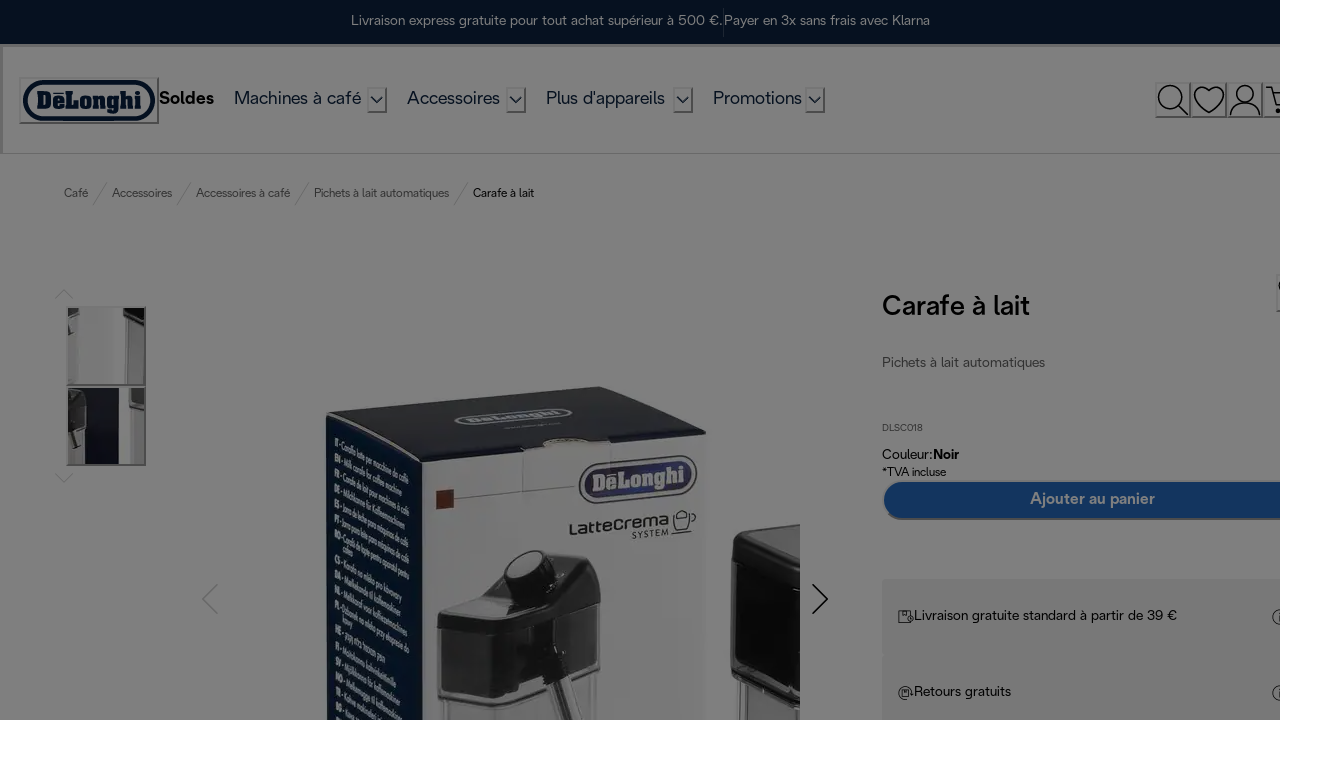

--- FILE ---
content_type: application/javascript
request_url: https://www.delonghi.com/lB_x3Oh-YjtcSeGyYJ_uRQFxIDk/5i5QrJk8khpJrD/ZXVGCTE/AR/kYADklMhQB
body_size: 164407
content:
(function(){if(typeof Array.prototype.entries!=='function'){Object.defineProperty(Array.prototype,'entries',{value:function(){var index=0;const array=this;return {next:function(){if(index<array.length){return {value:[index,array[index++]],done:false};}else{return {done:true};}},[Symbol.iterator]:function(){return this;}};},writable:true,configurable:true});}}());(function(){P();B6C();KKC();var Y8=function(){return Pb.apply(this,[Jd,arguments]);};var Q7=function(){return ["\x6c\x65\x6e\x67\x74\x68","\x41\x72\x72\x61\x79","\x63\x6f\x6e\x73\x74\x72\x75\x63\x74\x6f\x72","\x6e\x75\x6d\x62\x65\x72"];};var Qs=function(){return Dv.apply(this,[lI,arguments]);};var mI;var Fs=function(QD,jk){return QD>=jk;};var w4=function(Pk,D1){return Pk<<D1;};var WE=function(sQ,Ak){return sQ^Ak;};var Ev=function(f7){var LQ=f7[0]-f7[1];var pp=f7[2]-f7[3];var FK=f7[4]-f7[5];var IQ=X["Math"]["sqrt"](LQ*LQ+pp*pp+FK*FK);return X["Math"]["floor"](IQ);};var jl=function(){return Pb.apply(this,[BM,arguments]);};var j7=function(){var s8;if(typeof X["window"]["XMLHttpRequest"]!=='undefined'){s8=new (X["window"]["XMLHttpRequest"])();}else if(typeof X["window"]["XDomainRequest"]!=='undefined'){s8=new (X["window"]["XDomainRequest"])();s8["onload"]=function(){this["readyState"]=4;if(this["onreadystatechange"] instanceof X["Function"])this["onreadystatechange"]();};}else{s8=new (X["window"]["ActiveXObject"])('Microsoft.XMLHTTP');}if(typeof s8["withCredentials"]!=='undefined'){s8["withCredentials"]=true;}return s8;};var Nv=function(){return ["\x61\x70\x70\x6c\x79","\x66\x72\x6f\x6d\x43\x68\x61\x72\x43\x6f\x64\x65","\x53\x74\x72\x69\x6e\x67","\x63\x68\x61\x72\x43\x6f\x64\x65\x41\x74"];};var Bb=function lT(c4,O7){'use strict';var HD=lT;switch(c4){case Jd:{var V1=O7[wS];var T7=O7[Yd];var AW=O7[SH];RW.push(F8);V1[T7]=AW[sl(typeof bQ()[G7(ds)],Sp([],[][[]]))?bQ()[G7(n4)](HW,pB,nK):bQ()[G7(MQ)](R7,DQ,EZ)];RW.pop();}break;case WI:{RW.push(vQ);var I1;return I1=new (X[sT()[Qv(zn)](U8,HW,Bs,m6)])()[kQ()[ml(XK)].call(null,fl,Y1,m7,Lp,pn)](),RW.pop(),I1;}break;case kA:{var I7;RW.push(Fl);return I7=sb(sb(X[sT()[Qv(f1)](sb(sb(Jl)),b1,Js,xk)][hk()[q8(Nn)].call(null,EK,IZ)])),RW.pop(),I7;}break;case pz:{var O8=O7[wS];var VQ=O7[Yd];var jQ=O7[SH];RW.push(r6);try{var L1=RW.length;var mD=sb(Yd);var tn;return tn=ST(sg,[n1()[Dp(rE)](Kp,D7,VD,Xn,IW),bQ()[G7(TQ)].apply(null,[sb(Jl),mn,TQ]),sT()[Qv(pT)](pn,QZ,AQ,fl),O8.call(VQ,jQ)]),RW.pop(),tn;}catch(Gp){RW.splice(kD(L1,mb),Infinity,r6);var xD;return xD=ST(sg,[n1()[Dp(rE)].apply(null,[Kp,IZ,sb(mb),Xn,IW]),kl(typeof hk()[q8(l8)],'undefined')?hk()[q8(G8)].call(null,fK,Rv):hk()[q8(BD)](vn,hE),sT()[Qv(pT)].call(null,sb(mb),QZ,kp,fl),Gp]),RW.pop(),xD;}RW.pop();}break;case Ct:{var Fp=O7[wS];RW.push(xs);if(sl(typeof Fp,G4()[j1(XK)](Rp,cK))){var T4;return T4=G4()[j1(n4)](Bc,rD),RW.pop(),T4;}var E1;return E1=Fp[G4()[j1(VD)].call(null,sD,TQ)](new (X[sT()[Qv(Bs)](D7,t4,ED,Np)])(Bl()[AD(G8)].apply(null,[Ms,P7,Av,mb]),hk()[q8(SW)].call(null,lg,F1)),G4()[j1(SW)](rC,wE))[G4()[j1(VD)](sD,TQ)](new (X[sT()[Qv(Bs)](P8,t4,Jl,Np)])(dl()[t8(r4)](Ov,FB),hk()[q8(SW)](lg,F1)),kl(typeof dl()[t8(MQ)],Sp('',[][[]]))?dl()[t8(AQ)](Gk,wW):dl()[t8(Js)](VD,YI))[G4()[j1(VD)].call(null,sD,TQ)](new (X[sT()[Qv(Bs)].call(null,AQ,t4,sb(sb(Jl)),Np)])(kQ()[ml(G8)].apply(null,[Fn,Vv,IW,dK,kT]),kl(typeof hk()[q8(Wn)],Sp([],[][[]]))?hk()[q8(G8)](tD,DD):hk()[q8(SW)](lg,F1)),bQ()[G7(r4)].call(null,sb(sb([])),JE,Mk))[G4()[j1(VD)].apply(null,[sD,TQ])](new (X[sT()[Qv(Bs)](sb(mb),t4,AQ,Np)])(hk()[q8(jE)](ZI,Vv),sl(typeof hk()[q8(Xk)],Sp('',[][[]]))?hk()[q8(SW)](lg,F1):hk()[q8(G8)](qQ,d8)),n1()[Dp(R7)](Gl,Tl,Hb,YE,QE))[G4()[j1(VD)](sD,TQ)](new (X[kl(typeof sT()[Qv(SW)],'undefined')?sT()[Qv(QE)](n4,GT,sb(mb),r8):sT()[Qv(Bs)](DK,t4,kk,Np)])(bQ()[G7(Js)].call(null,Vv,dB,Ov),hk()[q8(SW)].apply(null,[lg,F1])),n1()[Dp(f1)](Sk,BD,sb(sb([])),YE,QE))[G4()[j1(VD)](sD,TQ)](new (X[sl(typeof sT()[Qv(A4)],'undefined')?sT()[Qv(Bs)](Ov,t4,sb([]),Np):sT()[Qv(QE)].apply(null,[gE,Cl,ND,Ws])])(sl(typeof tQ()[S4(n4)],'undefined')?tQ()[S4(n4)](f1,dK,IW,Fl):tQ()[S4(mb)].apply(null,[VT,Yb,SE,IZ]),hk()[q8(SW)].call(null,lg,F1)),bQ()[G7(Yp)](TW,xs,WQ))[G4()[j1(VD)](sD,TQ)](new (X[sT()[Qv(Bs)](ED,t4,sb(sb(mb)),Np)])(Bl()[AD(DK)](tv,dK,Av,U8),hk()[q8(SW)].call(null,lg,F1)),bQ()[G7(cQ)](jE,Cv,t4))[G4()[j1(VD)](sD,TQ)](new (X[sT()[Qv(Bs)](mp,t4,S8,Np)])(G4()[j1(jE)].call(null,xc,Tl),hk()[q8(SW)].call(null,lg,F1)),kl(typeof sT()[Qv(E8)],Sp('',[][[]]))?sT()[Qv(QE)](R7,wK,vW,Cl):sT()[Qv(PD)](zp,ED,sb(sb([])),Qk))[Bl()[AD(f1)](gE,K8,vt,Wn)](Jl,E4),RW.pop(),E1;}break;case EB:{RW.push(N7);try{var kv=RW.length;var Rb=sb(sb(wS));var H8;return H8=sb(sb(X[sl(typeof sT()[Qv(M4)],'undefined')?sT()[Qv(f1)](ZD,b1,QE,hH):sT()[Qv(QE)].apply(null,[sb(sb(mb)),hs,UD,N1])][sT()[Qv(ZD)](QE,fl,g1,A8)])),RW.pop(),H8;}catch(C4){RW.splice(kD(kv,mb),Infinity,N7);var vr;return RW.pop(),vr=sb(Yd),vr;}RW.pop();}break;case Ff:{RW.push(E5);var dr=[sT()[Qv(pn)].apply(null,[sb(mb),S8,Yb,G]),sT()[Qv(WQ)].call(null,kj,SW,sb(Jl),Rd),tQ()[S4(E8)](qx,jL,r6,SW),G4()[j1(w0)](N5,VN),sT()[Qv(Vv)](MQ,wE,bw,MB),tQ()[S4(R7)](nR,O9,Y1,G8),kl(typeof hk()[q8(zn)],'undefined')?hk()[q8(G8)].call(null,U8,Gl):hk()[q8(ED)](pr,Yx),hk()[q8(ZD)].apply(null,[HB,rD]),hk()[q8(kk)].apply(null,[D2,Ms]),dl()[t8(WQ)].call(null,BX,R),hk()[q8(YZ)].call(null,sd,Av),sT()[Qv(w0)](SY,Fl,pT,cG),Bl()[AD(m7)].call(null,U8,wq,Wt,Hb),kl(typeof bQ()[G7(SW)],Sp([],[][[]]))?bQ()[G7(MQ)](QE,mP,E8):bQ()[G7(pn)].call(null,I0,PZ,kT),bQ()[G7(WQ)].apply(null,[sb({}),Cb,mb]),kl(typeof kQ()[ml(G8)],'undefined')?kQ()[ml(Xk)].call(null,Rr,Yb,AU,X9,E8):kQ()[ml(m7)].apply(null,[tx,pn,f1,GX,bw]),hk()[q8(P8)].call(null,UW,mb),sT()[Qv(Zr)].call(null,sb(sb({})),zn,TW,sp),hk()[q8(XY)](JT,gV),sl(typeof Ih()[JU(AQ)],Sp(G4()[j1(n4)].apply(null,[UG,rD]),[][[]]))?Ih()[JU(R7)](TL,VU,bw,rL,Bj):Ih()[JU(Tr)](nr,f1,pT,xP,RP),dl()[t8(Vv)](Js,Tp),G4()[j1(Zr)].apply(null,[EQ,Eq]),Bl()[AD(r6)].apply(null,[IW,fR,G8,BD]),sl(typeof hk()[q8(AQ)],Sp([],[][[]]))?hk()[q8(WX)](ZW,LN):hk()[q8(G8)](WX,hs),hk()[q8(PO)].call(null,kw,U8),sl(typeof bQ()[G7(E8)],Sp([],[][[]]))?bQ()[G7(Vv)](QE,WK,Dx):bQ()[G7(MQ)](sb(sb([])),lP,F8),sT()[Qv(ED)].apply(null,[S8,F1,sb(sb(Jl)),FE])];if(qR(typeof X[dl()[t8(zn)](Bx,Tn)][G4()[j1(ED)].call(null,sn,b1)],dl()[t8(n4)](ZD,b7))){var UU;return RW.pop(),UU=null,UU;}var lw=dr[bQ()[G7(Jl)].apply(null,[I0,ks,Yb])];var sX=G4()[j1(n4)](UG,rD);for(var pX=Jl;mU(pX,lw);pX++){var jP=dr[pX];if(sl(X[dl()[t8(zn)](Bx,Tn)][G4()[j1(ED)](sn,b1)][jP],undefined)){sX=G4()[j1(n4)](UG,rD)[dl()[t8(KL)](YZ,m1)](sX,bQ()[G7(w0)].call(null,sb(sb({})),T9,IW))[dl()[t8(KL)](YZ,m1)](pX);}}var CU;return RW.pop(),CU=sX,CU;}break;case XI:{var nY=O7[wS];var Qj=O7[Yd];var Hx=O7[SH];return nY[Qj]=Hx;}break;case fC:{var jN;RW.push(Ir);return jN=kl(typeof X[sT()[Qv(f1)].call(null,nV,b1,pR,Nx)][bQ()[G7(Zr)](M9,Tw,pT)],dl()[t8(R7)](Hb,QU))||kl(typeof X[kl(typeof sT()[Qv(E8)],Sp([],[][[]]))?sT()[Qv(QE)](mb,T9,r4,lO):sT()[Qv(f1)](D7,b1,mp,Nx)][bQ()[G7(ED)](sb(mb),Cs,cK)],dl()[t8(R7)](Hb,QU))||kl(typeof X[sT()[Qv(f1)].call(null,p0,b1,sb(sb([])),Nx)][tQ()[S4(f1)](TP,cr,mY,M4)],dl()[t8(R7)](Hb,QU)),RW.pop(),jN;}break;case km:{var H9=O7[wS];RW.push(C0);var JX=X[dl()[t8(rE)].apply(null,[nK,RT])](H9);var AO=[];for(var Iw in JX)AO[dl()[t8(U8)](wE,pK)](Iw);AO[sT()[Qv(nO)].apply(null,[E8,lO,nO,PE])]();var J9;return J9=function lU(){RW.push(Xx);for(;AO[bQ()[G7(Jl)].apply(null,[Hb,pq,Yb])];){var bP=AO[sl(typeof hk()[q8(XK)],Sp([],[][[]]))?hk()[q8(cQ)].apply(null,[Wh,UD]):hk()[q8(G8)](gO,P0)]();if(sq(bP,JX)){var IP;return lU[bQ()[G7(n4)](S8,vV,nK)]=bP,lU[hk()[q8(nO)].apply(null,[m6,z0])]=sb(mb),RW.pop(),IP=lU,IP;}}lU[kl(typeof hk()[q8(bw)],Sp('',[][[]]))?hk()[q8(G8)].call(null,r8,kw):hk()[q8(nO)].apply(null,[m6,z0])]=sb(Jl);var Px;return RW.pop(),Px=lU,Px;},RW.pop(),J9;}break;case QG:{var Rw=O7[wS];RW.push(Bs);try{var g5=RW.length;var Gj=sb(sb(wS));if(kl(Rw[dl()[t8(zn)](Bx,kR)][sT()[Qv(XY)](YZ,hU,zp,CR)],undefined)){var Hh;return Hh=sT()[Qv(WX)].apply(null,[fl,WX,Xk,d9]),RW.pop(),Hh;}if(kl(Rw[dl()[t8(zn)].call(null,Bx,kR)][sT()[Qv(XY)](sb(sb(Jl)),hU,PD,CR)],sb([]))){var TO;return TO=kl(typeof G4()[j1(QE)],Sp('',[][[]]))?G4()[j1(IW)](d0,DL):G4()[j1(mb)](BN,hX),RW.pop(),TO;}var MX;return MX=dl()[t8(mb)](kT,GX),RW.pop(),MX;}catch(f0){RW.splice(kD(g5,mb),Infinity,Bs);var qP;return qP=bQ()[G7(Nn)](cQ,Qh,r4),RW.pop(),qP;}RW.pop();}break;case hm:{RW.push(A8);try{var vh=RW.length;var Sx=sb(Yd);var sO=Sp(X[kl(typeof G4()[j1(n4)],Sp('',[][[]]))?G4()[j1(IW)].call(null,cR,hj):G4()[j1(ZD)](Fk,SW)](X[sT()[Qv(f1)].call(null,Zr,b1,fl,H7)][n1()[Dp(DK)](G0,p0,SY,Q4,E8)]),w4(X[G4()[j1(ZD)](Fk,SW)](X[sT()[Qv(f1)](Yb,b1,QE,H7)][G4()[j1(kk)].call(null,Ss,zp)]),TV[mb]));sO+=Sp(w4(X[G4()[j1(ZD)].apply(null,[Fk,SW])](X[sl(typeof sT()[Qv(mp)],Sp([],[][[]]))?sT()[Qv(f1)](sb({}),b1,sb([]),H7):sT()[Qv(QE)](DO,VT,Js,Eq)][bQ()[G7(ZD)].apply(null,[KL,xQ,R7])]),TV[mp]),w4(X[kl(typeof G4()[j1(pT)],Sp('',[][[]]))?G4()[j1(IW)].call(null,NP,s9):G4()[j1(ZD)](Fk,SW)](X[sT()[Qv(f1)](sb(Jl),b1,Wn,H7)][dl()[t8(w0)].call(null,cQ,ZK)]),MQ));sO+=Sp(w4(X[G4()[j1(ZD)].apply(null,[Fk,SW])](X[sT()[Qv(f1)](tv,b1,g1,H7)][hk()[q8(S8)].apply(null,[Hc,XK])]),IW),w4(X[G4()[j1(ZD)].call(null,Fk,SW)](X[sT()[Qv(f1)](rE,b1,Zr,H7)][dl()[t8(Zr)](pn,ZK)]),Wn));sO+=Sp(w4(X[G4()[j1(ZD)].call(null,Fk,SW)](X[sT()[Qv(f1)].call(null,MQ,b1,D7,H7)][sl(typeof kQ()[ml(DK)],'undefined')?kQ()[ml(r6)](KL,Tl,Hb,Q4,r4):kQ()[ml(Xk)](lL,ZD,tL,L5,w0)]),U8),w4(X[G4()[j1(ZD)](Fk,SW)](X[sT()[Qv(f1)](mj,b1,sb(mb),H7)][sl(typeof n1()[Dp(f1)],Sp([],[][[]]))?n1()[Dp(XK)].call(null,Zj,n4,lO,Q4,m7):n1()[Dp(AQ)].apply(null,[xL,kj,Fl,Er,nP])]),rE));sO+=Sp(w4(X[G4()[j1(ZD)].apply(null,[Fk,SW])](X[sl(typeof sT()[Qv(Zr)],Sp('',[][[]]))?sT()[Qv(f1)].call(null,pT,b1,rE,H7):sT()[Qv(QE)].call(null,sb(mb),kr,pw,GL)][kQ()[ml(Yb)](t4,lO,Tr,Q4,mb)]),AQ),w4(X[G4()[j1(ZD)].call(null,Fk,SW)](X[sT()[Qv(f1)](QN,b1,qX,H7)][kl(typeof sT()[Qv(Bs)],Sp([],[][[]]))?sT()[Qv(QE)].apply(null,[w0,Nn,sb(sb({})),g9]):sT()[Qv(kk)](n4,Xn,Wq,N4)]),Xk));sO+=Sp(w4(X[G4()[j1(ZD)](Fk,SW)](X[sT()[Qv(f1)](kj,b1,VU,H7)][bQ()[G7(kk)].call(null,D7,sV,SY)]),n4),w4(X[G4()[j1(ZD)](Fk,SW)](X[sT()[Qv(f1)](bw,b1,sb([]),H7)][kQ()[ml(KL)](ON,R7,XK,Q4,IW)]),E8));sO+=Sp(w4(X[G4()[j1(ZD)].call(null,Fk,SW)](X[sT()[Qv(f1)](D7,b1,sb(mb),H7)][kl(typeof bQ()[G7(XK)],Sp('',[][[]]))?bQ()[G7(MQ)].apply(null,[pw,BV,dL]):bQ()[G7(YZ)](Bs,IE,g1)]),R7),w4(X[G4()[j1(ZD)].apply(null,[Fk,SW])](X[sT()[Qv(f1)](mp,b1,sb(Jl),H7)][Ih()[JU(f1)].call(null,m7,Vv,d5,DR,Q4)]),f1));sO+=Sp(w4(X[G4()[j1(ZD)](Fk,SW)](X[sT()[Qv(f1)](IW,b1,Vv,H7)][dl()[t8(ED)].apply(null,[zP,g4])]),G8),w4(X[G4()[j1(ZD)](Fk,SW)](X[sT()[Qv(f1)].apply(null,[DO,b1,Mr,H7])][n1()[Dp(m7)](zn,r4,XY,Q4,r6)]),DK));sO+=Sp(w4(X[G4()[j1(ZD)].call(null,Fk,SW)](X[sT()[Qv(f1)](IW,b1,Hb,H7)][Bl()[AD(Yb)](KL,Q4,QO,Yb)]),XK),w4(X[kl(typeof G4()[j1(bw)],Sp('',[][[]]))?G4()[j1(IW)](Yr,Uw):G4()[j1(ZD)].call(null,Fk,SW)](X[sT()[Qv(f1)](sb(sb([])),b1,AQ,H7)][dl()[t8(ZD)].call(null,Zr,TD)]),m7));sO+=Sp(w4(X[G4()[j1(ZD)].apply(null,[Fk,SW])](X[sT()[Qv(f1)](n4,b1,Vv,H7)][G4()[j1(YZ)](NW,g1)]),Tr),w4(X[G4()[j1(ZD)](Fk,SW)](X[sT()[Qv(f1)](sb({}),b1,XK,H7)][n1()[Dp(r6)](Yw,VU,UD,Q4,Yb)]),r6));sO+=Sp(w4(X[G4()[j1(ZD)](Fk,SW)](X[sT()[Qv(f1)].apply(null,[DO,b1,kT,H7])][hk()[q8(D7)](Fb,gE)]),Yb),w4(X[G4()[j1(ZD)].call(null,Fk,SW)](X[sT()[Qv(f1)].call(null,A4,b1,fl,H7)][tQ()[S4(G8)].apply(null,[PO,Q4,mY,Tl])]),KL));sO+=Sp(w4(X[G4()[j1(ZD)].apply(null,[Fk,SW])](X[sT()[Qv(f1)](S8,b1,cK,H7)][kl(typeof dl()[t8(Bs)],'undefined')?dl()[t8(AQ)].call(null,wX,wP):dl()[t8(kk)](LN,k7)]),mp),w4(X[G4()[j1(ZD)](Fk,SW)](X[sT()[Qv(f1)](tx,b1,pn,H7)][dl()[t8(YZ)](IW,HQ)]),mY));sO+=Sp(w4(X[G4()[j1(ZD)](Fk,SW)](X[sT()[Qv(f1)](SW,b1,sb([]),H7)][bQ()[G7(P8)](sb(Jl),lQ,KP)]),lO),w4(X[G4()[j1(ZD)](Fk,SW)](X[sT()[Qv(f1)](sb(Jl),b1,Ms,H7)][dl()[t8(P8)].call(null,VU,d7)]),Hb));sO+=Sp(w4(X[G4()[j1(ZD)](Fk,SW)](X[sT()[Qv(f1)](ND,b1,U8,H7)][dl()[t8(XY)](hE,Ib)]),mI[sl(typeof bQ()[G7(Tl)],'undefined')?bQ()[G7(XY)].call(null,sb(sb([])),TT,HW):bQ()[G7(MQ)].apply(null,[S8,jE,Dw])]()),w4(X[G4()[j1(ZD)].call(null,Fk,SW)](X[sT()[Qv(f1)](sb(sb(Jl)),b1,r4,H7)][bQ()[G7(WX)](Mr,fE,gE)]),A4));sO+=Sp(w4(X[G4()[j1(ZD)](Fk,SW)](X[kl(typeof sT()[Qv(D7)],Sp('',[][[]]))?sT()[Qv(QE)](l8,nq,sb(mb),ZO):sT()[Qv(f1)](sb([]),b1,qX,H7)][hk()[q8(Wq)](Wk,wX)]),Mr),w4(X[G4()[j1(ZD)](Fk,SW)](X[sT()[Qv(f1)](mY,b1,pw,H7)][kl(typeof G4()[j1(nO)],Sp('',[][[]]))?G4()[j1(IW)](Cl,m9):G4()[j1(P8)].call(null,pE,KL)]),pT));sO+=Sp(w4(X[G4()[j1(ZD)](Fk,SW)](X[kl(typeof sT()[Qv(YZ)],Sp([],[][[]]))?sT()[Qv(QE)](sb(sb(mb)),Oq,jE,dK):sT()[Qv(f1)].call(null,rE,b1,Hb,H7)][kl(typeof sT()[Qv(WX)],Sp([],[][[]]))?sT()[Qv(QE)](sb({}),d0,sb(sb({})),Kr):sT()[Qv(YZ)](pR,ZD,pn,VL)]),mI[Bl()[AD(KL)].call(null,r6,k4,v5,IW)]()),w4(X[G4()[j1(ZD)].call(null,Fk,SW)](X[sT()[Qv(f1)](mp,b1,sb(sb([])),H7)][bQ()[G7(PO)](Nn,kn,pw)]),mI[sT()[Qv(P8)](Tl,D7,Wn,HQ)]()));sO+=Sp(Sp(w4(X[G4()[j1(ZD)].apply(null,[Fk,SW])](X[sT()[Qv(R7)].apply(null,[rE,n4,R7,vb])][sl(typeof bQ()[G7(TQ)],Sp([],[][[]]))?bQ()[G7(Tl)](sb(sb(mb)),Yv,Xn):bQ()[G7(MQ)](sb(Jl),fl,R9)]),M4),w4(X[G4()[j1(ZD)](Fk,SW)](X[sT()[Qv(f1)](r6,b1,mb,H7)][G4()[j1(XY)].apply(null,[Dk,mY])]),BD)),w4(X[G4()[j1(ZD)](Fk,SW)](X[sT()[Qv(f1)](S8,b1,p0,H7)][hk()[q8(IZ)](F4,nK)]),TL));var HU;return HU=sO[tQ()[S4(U8)].apply(null,[kL,lW,AQ,DK])](),RW.pop(),HU;}catch(pN){RW.splice(kD(vh,mb),Infinity,A8);var wY;return wY=G4()[j1(mb)](m5,hX),RW.pop(),wY;}RW.pop();}break;case tM:{var rr=O7[wS];RW.push(Sr);var qw=new (X[kl(typeof sT()[Qv(MQ)],'undefined')?sT()[Qv(QE)](Mr,Er,sb(sb(mb)),Wh):sT()[Qv(Yp)](M9,hR,Yb,Xp)])();var vq=qw[hk()[q8(w0)](rw,tU)](rr);var dh=G4()[j1(n4)](CZ,rD);vq[kl(typeof sT()[Qv(QE)],Sp([],[][[]]))?sT()[Qv(QE)](Tr,Y9,pw,FR):sT()[Qv(nV)](TQ,MQ,sb(sb({})),Fv)](function(HR){RW.push(mO);dh+=X[sT()[Qv(Xk)].apply(null,[sb({}),jE,kp,L0])][bQ()[G7(Tr)](sb(sb({})),JK,Yp)](HR);RW.pop();});var l9;return l9=X[hk()[q8(f1)].call(null,lk,S8)](dh),RW.pop(),l9;}break;case Yd:{var Pw=O7[wS];var vP;RW.push(vR);return vP=ST(sg,[Ih()[JU(rE)].apply(null,[rE,sb(Jl),M4,QZ,FR]),Pw]),RW.pop(),vP;}break;case ft:{RW.push(mp);this[kl(typeof hk()[q8(PD)],'undefined')?hk()[q8(G8)](xq,Nj):hk()[q8(nO)].apply(null,[X9,z0])]=sb(Jl);var gh=this[kl(typeof bQ()[G7(LN)],Sp('',[][[]]))?bQ()[G7(MQ)].apply(null,[AQ,Kq,j0]):bQ()[G7(l8)](p0,XY,A4)][TV[MQ]][bQ()[G7(pR)](Wn,Zx,rR)];if(kl(hk()[q8(BD)].call(null,Vr,hE),gh[n1()[Dp(rE)](Kp,Tr,sb(sb(mb)),zY,IW)]))throw gh[sT()[Qv(pT)](sb(Jl),QZ,lO,d5)];var fY;return fY=this[sl(typeof sT()[Qv(zn)],'undefined')?sT()[Qv(pR)](Ov,vW,QN,dP):sT()[Qv(QE)](sb(mb),g1,R7,f1)],RW.pop(),fY;}break;case YM:{RW.push(EP);try{var bj=RW.length;var rx=sb([]);var hx;return hx=sb(sb(X[sT()[Qv(f1)](mp,b1,P8,nN)][hk()[q8(Tl)](jD,l8)])),RW.pop(),hx;}catch(MU){RW.splice(kD(bj,mb),Infinity,EP);var Nq;return RW.pop(),Nq=sb([]),Nq;}RW.pop();}break;case Dm:{return this;}break;case Ut:{RW.push(JP);var W0;return W0=dl()[t8(Bs)].call(null,d5,Er),RW.pop(),W0;}break;case l2:{var Hq=O7[wS];var cX=O7[Yd];RW.push(l0);var gw;return gw=Sp(X[sT()[Qv(E8)].apply(null,[Js,QO,P8,W9])][bQ()[G7(zn)](jE,kV,lY)](pY(X[sT()[Qv(E8)](Zr,QO,Mr,W9)][sT()[Qv(r4)](cQ,cK,Hb,YL)](),Sp(kD(cX,Hq),mb))),Hq),RW.pop(),gw;}break;case IB:{return this;}break;case S2:{var AY=O7[wS];var Wr=O7[Yd];var lj;var Jx;var QV;var Jj;RW.push(O9);var gP=bQ()[G7(Yb)](sb(sb(mb)),f8,XO);var x5=AY[Bl()[AD(Wn)](TL,gp,WX,Wn)](gP);for(Jj=Jl;mU(Jj,x5[bQ()[G7(Jl)].apply(null,[AQ,x6,Yb])]);Jj++){lj=xr(wj(Ww(Wr,AQ),TV[Wn]),x5[bQ()[G7(Jl)](WX,x6,Yb)]);Wr*=TV[U8];Wr&=TV[rE];Wr+=TV[Xk];Wr&=TV[AQ];Jx=xr(wj(Ww(Wr,AQ),TV[Wn]),x5[kl(typeof bQ()[G7(IW)],'undefined')?bQ()[G7(MQ)].apply(null,[sb(mb),LU,m0]):bQ()[G7(Jl)].apply(null,[HW,x6,Yb])]);Wr*=TV[U8];Wr&=TV[rE];Wr+=mI[Ih()[JU(Jl)].call(null,Xk,sb({}),S8,ZX,Gn)]();Wr&=TV[AQ];QV=x5[lj];x5[lj]=x5[Jx];x5[Jx]=QV;}var YR;return YR=x5[dl()[t8(XK)](Hw,An)](gP),RW.pop(),YR;}break;case s6:{return this;}break;}};var Y5=function(){return HV.apply(this,[bS,arguments]);};var sl=function(x0,t9){return x0!==t9;};var UR=function(){if(X["Date"]["now"]&&typeof X["Date"]["now"]()==='number'){return X["Date"]["now"]();}else{return +new (X["Date"])();}};var WR=function(qq){var B0=1;var Uj=[];var O0=X["Math"]["sqrt"](qq);while(B0<=O0&&Uj["length"]<6){if(qq%B0===0){if(qq/B0===B0){Uj["push"](B0);}else{Uj["push"](B0,qq/B0);}}B0=B0+1;}return Uj;};var Nr=function(){RW=(mI.sjs_se_global_subkey?mI.sjs_se_global_subkey.push(Lj):mI.sjs_se_global_subkey=[Lj])&&mI.sjs_se_global_subkey;};var pY=function(Cx,YN){return Cx*YN;};var CV=function IO(JV,pP){'use strict';var v9=IO;switch(JV){case AM:{var Jr=pP[wS];RW.push(w5);if(X[kl(typeof sT()[Qv(SY)],'undefined')?sT()[Qv(QE)].call(null,Hb,Uq,S8,G0):sT()[Qv(DK)](Wq,f1,g1,Q8)][sl(typeof dl()[t8(r4)],Sp([],[][[]]))?dl()[t8(hR)].call(null,Jl,Pn):dl()[t8(AQ)].call(null,jO,tY)](Jr)){var ZP;return RW.pop(),ZP=Jr,ZP;}RW.pop();}break;case JB:{var ER=pP[wS];RW.push(NU);var lV;return lV=X[dl()[t8(rE)](nK,xj)][Ih()[JU(E8)](IW,XY,WQ,Z5,pU)](ER)[G4()[j1(hR)].call(null,K0,mR)](function(cq){return ER[cq];})[Jl],RW.pop(),lV;}break;case zM:{var k9=pP[wS];RW.push(C9);var Vq=k9[kl(typeof G4()[j1(d5)],Sp([],[][[]]))?G4()[j1(IW)].call(null,kr,vL):G4()[j1(hR)](Bv,mR)](function(ER){return IO.apply(this,[JB,arguments]);});var zX;return zX=Vq[dl()[t8(XK)](Hw,vQ)](bQ()[G7(w0)](Wn,ZY,IW)),RW.pop(),zX;}break;case Ct:{RW.push(EU);try{var Lq=RW.length;var WN=sb(sb(wS));var hN=Sp(Sp(Sp(Sp(Sp(Sp(Sp(Sp(Sp(Sp(Sp(Sp(Sp(Sp(Sp(Sp(Sp(Sp(Sp(Sp(Sp(Sp(Sp(Sp(X[G4()[j1(ZD)](bE,SW)](X[kl(typeof dl()[t8(rE)],Sp([],[][[]]))?dl()[t8(AQ)](ww,Ms):dl()[t8(zn)](Bx,U0)][hk()[q8(Qh)](xb,zP)]),w4(X[G4()[j1(ZD)](bE,SW)](X[dl()[t8(zn)].apply(null,[Bx,U0])][sT()[Qv(qx)](HW,DO,ND,Xq)]),mb)),w4(X[G4()[j1(ZD)](bE,SW)](X[kl(typeof dl()[t8(XY)],Sp([],[][[]]))?dl()[t8(AQ)](jU,FZ):dl()[t8(zn)](Bx,U0)][kl(typeof G4()[j1(ZD)],Sp('',[][[]]))?G4()[j1(IW)](F5,CX):G4()[j1(Av)](QP,gE)]),TV[mp])),w4(X[sl(typeof G4()[j1(m7)],Sp('',[][[]]))?G4()[j1(ZD)].apply(null,[bE,SW]):G4()[j1(IW)].apply(null,[qV,O5])](X[dl()[t8(zn)](Bx,U0)][dl()[t8(kj)](Xk,lR)]),MQ)),w4(X[G4()[j1(ZD)](bE,SW)](X[sT()[Qv(E8)](IW,QO,AQ,JL)][tQ()[S4(Yp)].call(null,vn,WL,IW,g1)]),IW)),w4(X[G4()[j1(ZD)](bE,SW)](X[dl()[t8(zn)].call(null,Bx,U0)][kl(typeof Bl()[AD(R7)],Sp([],[][[]]))?Bl()[AD(MQ)](M9,xN,T0,dR):Bl()[AD(jE)](cQ,Ax,UK,E8)]),mI[kQ()[ml(r4)].call(null,Ms,Bs,MQ,Qk,M9)]())),w4(X[sl(typeof G4()[j1(SW)],'undefined')?G4()[j1(ZD)](bE,SW):G4()[j1(IW)].call(null,Xj,Mh)](X[kl(typeof dl()[t8(z0)],'undefined')?dl()[t8(AQ)](g1,tx):dl()[t8(zn)](Bx,U0)][Ih()[JU(l8)](m7,sb({}),AQ,FO,Ax)]),U8)),w4(X[G4()[j1(ZD)].call(null,bE,SW)](X[dl()[t8(zn)](Bx,U0)][tQ()[S4(Yb)](Hw,ph,r6,Js)]),rE)),w4(X[G4()[j1(ZD)](bE,SW)](X[dl()[t8(zn)](Bx,U0)][dl()[t8(Yp)](mb,nb)]),TV[cQ])),w4(X[G4()[j1(ZD)].call(null,bE,SW)](X[dl()[t8(zn)].call(null,Bx,U0)][dl()[t8(jr)](Xj,l1)]),Xk)),w4(X[G4()[j1(ZD)].apply(null,[bE,SW])](X[sl(typeof dl()[t8(BX)],Sp('',[][[]]))?dl()[t8(zn)](Bx,U0):dl()[t8(AQ)](pO,gU)][sT()[Qv(Sk)].apply(null,[l8,r6,ND,fh])]),n4)),w4(X[sl(typeof G4()[j1(kk)],Sp([],[][[]]))?G4()[j1(ZD)].apply(null,[bE,SW]):G4()[j1(IW)](JN,bL)](X[dl()[t8(zn)](Bx,U0)][n1()[Dp(cQ)](Jl,Jl,sb(sb([])),U5,KL)]),E8)),w4(X[G4()[j1(ZD)].apply(null,[bE,SW])](X[kl(typeof dl()[t8(qx)],Sp('',[][[]]))?dl()[t8(AQ)](vx,QE):dl()[t8(zn)](Bx,U0)][n1()[Dp(zn)](Nn,Yp,kj,U5,KL)]),R7)),w4(X[G4()[j1(ZD)].call(null,bE,SW)](X[sl(typeof dl()[t8(M9)],'undefined')?dl()[t8(zn)].call(null,Bx,U0):dl()[t8(AQ)](Ej,HW)][G4()[j1(KP)](QP,TL)]),f1)),w4(X[sl(typeof G4()[j1(WX)],Sp([],[][[]]))?G4()[j1(ZD)].call(null,bE,SW):G4()[j1(IW)](T5,XY)](X[dl()[t8(zn)].call(null,Bx,U0)][hk()[q8(qx)].apply(null,[Gs,Sq])]),G8)),w4(X[G4()[j1(ZD)](bE,SW)](X[dl()[t8(zn)].call(null,Bx,U0)][tQ()[S4(cQ)].call(null,QN,NL,mY,Vv)]),TV[BD])),w4(X[kl(typeof G4()[j1(SW)],Sp('',[][[]]))?G4()[j1(IW)](Wq,kq):G4()[j1(ZD)].apply(null,[bE,SW])](X[kl(typeof dl()[t8(QZ)],'undefined')?dl()[t8(AQ)](wL,U8):dl()[t8(zn)](Bx,U0)][G4()[j1(rD)](ZY,kT)]),XK)),w4(X[G4()[j1(ZD)](bE,SW)](X[dl()[t8(zn)](Bx,U0)][n1()[Dp(VD)](Kj,P8,vW,NL,DK)]),m7)),w4(X[G4()[j1(ZD)].call(null,bE,SW)](X[dl()[t8(zn)](Bx,U0)][sT()[Qv(Qh)](mY,PD,Wq,sd)]),Tr)),w4(X[G4()[j1(ZD)](bE,SW)](X[kl(typeof dl()[t8(E4)],'undefined')?dl()[t8(AQ)](SV,Wh):dl()[t8(zn)].call(null,Bx,U0)][kl(typeof bQ()[G7(rL)],'undefined')?bQ()[G7(MQ)](U8,tR,XR):bQ()[G7(VD)](Vv,bE,KL)]),r6)),w4(X[G4()[j1(ZD)](bE,SW)](X[dl()[t8(zn)].call(null,Bx,U0)][sl(typeof Bl()[AD(kT)],Sp([],[][[]]))?Bl()[AD(pn)].apply(null,[DO,Dw,I0,pT]):Bl()[AD(MQ)].call(null,r4,SE,D7,Mx)]),Yb)),w4(X[G4()[j1(ZD)](bE,SW)](X[dl()[t8(zn)](Bx,U0)][hk()[q8(MN)](X0,n0)]),KL)),w4(X[G4()[j1(ZD)](bE,SW)](X[dl()[t8(zn)].call(null,Bx,U0)][sl(typeof bQ()[G7(mj)],Sp([],[][[]]))?bQ()[G7(jr)].call(null,tv,pB,Wn):bQ()[G7(MQ)].apply(null,[kk,wO,rj])]),mp)),w4(X[G4()[j1(ZD)].apply(null,[bE,SW])](X[sl(typeof G4()[j1(KL)],Sp([],[][[]]))?G4()[j1(lO)](ln,mj):G4()[j1(IW)](Hb,sU)][sT()[Qv(n4)](I0,XK,tv,pr)]),mY)),w4(X[G4()[j1(ZD)](bE,SW)](X[kl(typeof sT()[Qv(Mr)],'undefined')?sT()[Qv(QE)].call(null,nV,M9,zp,HP):sT()[Qv(E8)](sb(sb(mb)),QO,sb({}),JL)][kl(typeof bQ()[G7(kT)],Sp([],[][[]]))?bQ()[G7(MQ)].apply(null,[pT,n9,vY]):bQ()[G7(cV)].apply(null,[sb(Jl),K7,tj])]),lO));var Rx;return RW.pop(),Rx=hN,Rx;}catch(kP){RW.splice(kD(Lq,mb),Infinity,EU);var GO;return RW.pop(),GO=Jl,GO;}RW.pop();}break;case KG:{RW.push(dw);var ZU=X[sl(typeof sT()[Qv(PO)],Sp('',[][[]]))?sT()[Qv(f1)].call(null,pR,b1,UD,hO):sT()[Qv(QE)](D7,D0,g1,gN)][sT()[Qv(dL)](pw,XY,SY,jX)]?TV[mb]:Jl;var Kx=X[sl(typeof sT()[Qv(DO)],'undefined')?sT()[Qv(f1)](SY,b1,sb(sb(mb)),hO):sT()[Qv(QE)].call(null,fl,DQ,ED,OY)][kl(typeof bQ()[G7(XY)],Sp('',[][[]]))?bQ()[G7(MQ)](DK,TR,sP):bQ()[G7(z0)](E8,UQ,XZ)]?mb:Jl;var XL=X[sT()[Qv(f1)].apply(null,[WX,b1,sb(sb(mb)),hO])][sT()[Qv(Mq)].apply(null,[tv,G8,P8,ws])]?mb:Jl;var zN=X[sT()[Qv(f1)](sb(sb([])),b1,mp,hO)][dl()[t8(qx)](tv,wZ)]?mb:Jl;var lx=X[sT()[Qv(f1)](gE,b1,Yb,hO)][G4()[j1(gV)](pD,D7)]?mb:Jl;var Th=X[sT()[Qv(f1)].call(null,n4,b1,Yp,hO)][sT()[Qv(GN)].apply(null,[QE,AQ,WX,PT])]?mb:Jl;var c0=X[sT()[Qv(f1)](tx,b1,Nn,hO)][sT()[Qv(lY)](R7,n0,UD,Pp)]?mb:Jl;var Xr=X[sT()[Qv(f1)].apply(null,[XY,b1,Hb,hO])][hk()[q8(RL)].apply(null,[gN,Xj])]?mI[sl(typeof dl()[t8(BD)],Sp([],[][[]]))?dl()[t8(PD)](lY,k4):dl()[t8(AQ)](ZO,vV)]():Jl;var c9=X[sT()[Qv(f1)](pT,b1,PO,hO)][bQ()[G7(HW)](sb([]),fR,BX)]?mb:Jl;var WY=X[sl(typeof G4()[j1(WQ)],Sp([],[][[]]))?G4()[j1(d5)](LD,M4):G4()[j1(IW)].apply(null,[d0,SR])][G4()[j1(R7)].call(null,b7,t4)].bind?TV[mb]:Jl;var SN=X[sT()[Qv(f1)].apply(null,[sb(sb(Jl)),b1,Ms,hO])][G4()[j1(zY)](jU,n4)]?TV[mb]:Jl;var MV=X[sT()[Qv(f1)](rE,b1,I0,hO)][sT()[Qv(qV)](Ov,VY,r6,OK)]?mb:Jl;var wr;var S9;try{var Jw=RW.length;var Y0=sb(sb(wS));wr=X[sT()[Qv(f1)](U8,b1,G8,hO)][kl(typeof dl()[t8(Mq)],'undefined')?dl()[t8(AQ)](A4,qV):dl()[t8(FO)](Xn,p8)]?mb:Jl;}catch(UV){RW.splice(kD(Jw,mb),Infinity,dw);wr=Jl;}try{var fL=RW.length;var xw=sb(Yd);S9=X[sT()[Qv(f1)].call(null,XK,b1,sb(mb),hO)][sl(typeof dl()[t8(Eq)],Sp('',[][[]]))?dl()[t8(Kp)](SW,HT):dl()[t8(AQ)](K9,sw)]?mb:Jl;}catch(gY){RW.splice(kD(fL,mb),Infinity,dw);S9=Jl;}var SO;return SO=Sp(Sp(Sp(Sp(Sp(Sp(Sp(Sp(Sp(Sp(Sp(Sp(Sp(ZU,w4(Kx,TV[mb])),w4(XL,mI[sT()[Qv(kj)].apply(null,[lO,tx,mY,Kh])]())),w4(zN,MQ)),w4(lx,IW)),w4(Th,Wn)),w4(c0,U8)),w4(Xr,TV[VD])),w4(wr,TV[cQ])),w4(S9,Xk)),w4(c9,n4)),w4(WY,E8)),w4(SN,R7)),w4(MV,TV[SW])),RW.pop(),SO;}break;case CM:{var dX=pP[wS];RW.push(zq);var sh=G4()[j1(n4)](A1,rD);var Mj=G4()[j1(sU)].call(null,Aw,Ov);var s5=TV[MQ];var Fq=dX[bQ()[G7(Xn)](DK,q2,ED)]();while(mU(s5,Fq[bQ()[G7(Jl)].apply(null,[D7,Pl,Yb])])){if(Fs(Mj[sl(typeof G4()[j1(GN)],Sp([],[][[]]))?G4()[j1(zp)](VC,LN):G4()[j1(IW)](dx,MY)](Fq[G4()[j1(E8)].apply(null,[IU,p0])](s5)),Jl)||Fs(Mj[G4()[j1(zp)](VC,LN)](Fq[sl(typeof G4()[j1(LN)],Sp([],[][[]]))?G4()[j1(E8)].call(null,IU,p0):G4()[j1(IW)].call(null,Lp,Hj)](Sp(s5,mb))),TV[MQ])){sh+=TV[mb];}else{sh+=Jl;}s5=Sp(s5,QE);}var B9;return RW.pop(),B9=sh,B9;}break;case pI:{var PN;var PY;RW.push(w9);var CL;for(PN=Jl;mU(PN,pP[bQ()[G7(Jl)](XK,Gw,Yb)]);PN+=mb){CL=pP[PN];}PY=CL[dl()[t8(QO)](Yb,Uq)]();if(X[sT()[Qv(f1)](TQ,b1,Ov,SL)].bmak[G4()[j1(hX)](lE,mq)][PY]){X[sT()[Qv(f1)].apply(null,[jE,b1,n4,SL])].bmak[G4()[j1(hX)].apply(null,[lE,mq])][PY].apply(X[sT()[Qv(f1)](Hb,b1,Bs,SL)].bmak[G4()[j1(hX)](lE,mq)],CL);}RW.pop();}break;case kt:{RW.push(cL);var kx=TV[WQ];var Fw=G4()[j1(n4)].apply(null,[k1,rD]);for(var vO=Jl;mU(vO,kx);vO++){Fw+=sT()[Qv(r4)](zp,cK,HW,Sn);kx++;}RW.pop();}break;case Ad:{RW.push(Cw);X[kl(typeof bQ()[G7(pw)],Sp('',[][[]]))?bQ()[G7(MQ)](sb(Jl),mn,jx):bQ()[G7(ds)].call(null,QE,lv,fK)](function(){return IO.apply(this,[kt,arguments]);},FP);RW.pop();}break;}};function B6C(){ft=+ ! +[]+! +[]+! +[]+! +[]+! +[]+! +[]+! +[],Ut=+ ! +[]+! +[]+! +[]+! +[]+! +[],Nt=[+ ! +[]]+[+[]]-+ ! +[]-+ ! +[],RA=! +[]+! +[]+! +[]+! +[],Yd=+ ! +[],bc=[+ ! +[]]+[+[]]-+ ! +[],kI=+ ! +[]+! +[]+! +[],wS=+[],km=[+ ! +[]]+[+[]]-[],SH=! +[]+! +[],dG=+ ! +[]+! +[]+! +[]+! +[]+! +[]+! +[];}var HN=function(RO){if(RO==null)return -1;try{var gX=0;for(var IV=0;IV<RO["length"];IV++){var rq=RO["charCodeAt"](IV);if(rq<128){gX=gX+rq;}}return gX;}catch(YU){return -2;}};var Pb=function IR(Q9,bx){var tO=IR;for(Q9;Q9!=XB;Q9){switch(Q9){case pI:{Q9+=FI;return mh;}break;case Cd:{Q9=XB;return cO;}break;case WI:{lX=[XK,fP(m7),f1,fP(n4),DK,Xk,Wn,fP(D7),I0,DK,Xk,fP(n4),E8,MQ,pR,Jl,fP(AQ),Wn,fP(rE),fP(IZ),WQ,f1,E8,fP(mb),fP(ND),[lY],fP(DO),w0,r6,fP(Wn),mb,n4,fP(kp),jE,r6,[PD],mb,fP(Wn),MQ,fP(f1),fP(G8),G8,fP(MQ),fP(E8),Tr,fP(Wn),mb,fP(m7),bw,fP(m7),QE,AQ,fP(QE),Wn,fP(rE),fP(TL),pn,fP(KL),QE,E8,IW,[IW],fP(MQ),fP(IW),fP(MQ),E8,fP(MQ),fP(E8),fP(IW),n4,fP(U8),f1,fP(G8),Xk,Wn,fP(IW),MQ,fP(cQ),[mq],fP(mb),fP(MQ),fP(U8),Yb,fP(KL),E8,AQ,fP(Xk),fP(D7),QE,QE,Tr,U8,fP(E8),fP(E8),fP(Y1),r4,fP(DK),[m7],mb,Xk,fP(Wn),fP(IW),fP(mb),fP(n4),fP(QE),rE,fP(f1),E8,rE,m7,fP(m7),Xk,U8,fP(m7),mY,fP(w0),fP(S8),mb,Wn,fP(DK),m7,fP(n4),Wn,fP(rE),m7,fP(zn),Js,fP(E8),mb,mb,Mr,fP(VU),Tr,A4,fP(QE),DK,fP(QE),fP(G8),f1,fP(SW),kT,fP(QE),Xk,U8,[Eq],fP(Wn),rE,fP(n4),QE,Jl,fP(G8),Xk,fP(n4),fP(f1),SY,fP(Tr),fP(MQ),Xk,fP(QE),E8,fP(UD),WQ,Yb,fP(mb),fP(Wn),fP(Xk),MQ,MQ,Jl,Jl,Yb,fP(G8),rE,fP(rE),Xk,fP(Wn),R7,fP(AQ),fP(G8),mp,fP(rE),Xk,fP(Wn),fP(m7),DK,Jl,fP(E8),fP(mb),Wn,G8,fP(DK),f1,fP(kT),TQ,fP(R7),fP(MQ),R7,fP(m7),R7,fP(AQ),fP(TL),nO,n4,fP(MQ),fP(QE),fP(IW),R7,fP(AQ),MQ,MQ,fP(rE),KL,fP(KL),AQ,MQ,fP(I0),pT,IW,fP(QE),mb,R7,Jl,mb,Yb,mb,XY,fP(KL),DK,[Jl],fP(DO),qX,fP(Fl),SY,fP(vW),HW,fP(Xk),[mb],fP(DO),qX,fP(Zr),fP(A4),Wq,DK,[Jl],fP(Fl),A4,Jl,Zr,[mp],n4,fP(Xk),fP(zp),pn,[Zr],fP(zp),Jl,fP(IW),QN,U8,fP(R7),fP(E8),f1,fP(MQ),fP(SY),A4,Jl,Zr,[mp],n4,fP(Xk),fP(zp),pn,[Zr],fP(WX),YZ,E8,fP(DK),[m7],fP(pn),l8,DK,[Jl],[I0],fP(Xk),[mb],fP(DO),qX,[mp],n4,fP(Xk),fP(zp),qX,Xk,fP(D7),Js,DK,[Jl],[I0],fP(Xk),[mb],fP(DO),qX,fP(DO),Jl,fP(IW),Wq,DK,[Jl],fP(Fl),A4,Jl,Zr,[mp],n4,fP(Xk),fP(zp),pn,[Zr],fP(zp),Jl,DO,fP(zp),Vv,[kT],fP(Vv),Jl,Jl,mp,[Zr],fP(zp),Jl,DO,fP(d5),Mr,Jl,mp,[Zr],fP(WX),[r6],fP(kT),fP(pT),QN,U8,fP(R7),fP(E8),f1,fP(MQ),fP(SY),lO,kk,[mp],n4,fP(Xk),fP(zp),qX,Xk,fP(QN),VU,fP(Fl),SY,fP(vW),qX,fP(mY),DK,[Jl],fP(DO),HW,fP(SY),mb,HW,fP(p0),d5,fP(QE),fP(G8),fP(IZ),d5,mb,fP(QE),fP(Xk),fP(U8),m7,fP(HW),Hb,Zr,fP(Vv),Bs,DK,[Jl],fP(zp),mb,HW,fP(Xk),[mb],fP(DO),IZ,lO,fP(S8),YZ,[R7],IZ,fP(pR),WX,QE,fP(QN),S8,fP(SW),Tr,r6,AQ,fP(Wn),fP(QE),m7,fP(zp),[r6],fP(ZD),D7,fP(jE),SW,fP(Tl),kk,fP(rE),Tr,fP(I0),pR,fP(Xk),fP(bw),TL,fP(MQ),mb,fP(E8),f1,QE,Wn,fP(pw),XY,fP(Js),Tr,r6,AQ,fP(Wn),fP(QE),m7,fP(zp),w0,mb,mb,MQ,Wn,fP(Xk),fP(KL),TL,fP(MQ),mb,fP(E8),f1,QE,Wn,MQ,Jl,fP(mp),DK,[Jl],fP(zp),Fl,[IZ],fP(P8),HW,fP(rE),fP(Hb),mY,fP(KL),fP(M4),pR,fP(Zr),VU,fP(KL),E8,Xk,fP(XK),lO,fP(QN),Vv,fP(I0),fP(A4),Wq,DK,[Jl],fP(Fl),A4,Jl,Zr,[mp],n4,fP(Xk),fP(zp),pn,[Zr],fP(Yp),Yb,[Zr],fP(jE),Nn,QE,fP(QN),vW,fP(ED),I0,fP(pn),YZ,E8,fP(DK),[m7],n4,Jl,[VZ],Bs,E8,fP(DK),[m7],fP(fl),n4,Zr,fP(kT),I0,fP(pn),pn,Tr,U8,fP(E8),fP(E8),fP(Y1),r4,fP(DK),[m7],n4,Jl,[VZ],BD,Tr,U8,fP(E8),fP(E8),fP(Y1),r4,fP(DK),[m7],fP(fl),n4,Tl,fP(zn),I0,fP(pn),zp,fP(Wn),fP(Mr),[mj],fP(r6),f1,U8,KL,Jl,[VZ],WQ,fP(Wn),fP(Mr),[mj],fP(r6),f1,U8,fP(IZ),Hb,r4,DK,[Jl],fP(DO),zp,fP(WX),Fl,[IZ],fP(P8),HW,fP(Xk),[mb],fP(DO),zn,r6,AQ,fP(Wn),fP(QE),m7,fP(zp),w0,mb,mb,MQ,Wn,fP(Xk),fP(KL),TL,fP(MQ),mb,fP(E8),f1,QE,Wn,fP(QN),Fl,fP(VU),zp,fP(zp),[DO],r4,fP(ZD),ZD,Xk,rE,fP(AQ),fP(AQ),f1,fP(m7),mb,n4,fP(rE),[wE],fP(IW),Zr,R7,fP(mb),fP(AQ),MQ,fP(QE),G8,fP(MQ),fP(m7),mb,n4,fP(rE),[wE],fP(IW),ND,fP(Wn),fP(Xk),E8,fP(r6),mb,n4,fP(rE),[wE],[Av],VU,fP(Hb),mY,fP(KL),M4,fP(Xk),fP(QE),rE,QE,fP(KL),fP(WX),d5,QE,fP(QN),fP(n4),Jl,rE,qX,fP(Y1),fP(QE),r6,fP(m7),Wn,[tU],fP(KL),fP(Bs),Bs,DK,[Jl],fP(zp),Fl,[IZ],fP(P8),HW,fP(Xk),[mb],fP(DO),qX,fP(Hb),mY,fP(KL),fP(M4),pR,lO,Jl,fP(mY),DK,[Jl],fP(DO),d5,fP(ND),Fl,[IZ],fP(ZD),S8,fP(IZ),[E8],kp,fP(jE),Vv,fP(Fl),Jl,Fl,fP(Wq),[r6],fP(IZ),vW,Wn,Wn,mb,fP(r6),f1,fP(E8),QE,n4,fP(Xk),fP(zp),cK,fP(Zr),pn,fP(ED),P8,fP(SY),Vv,fP(I0),Tr,r6,AQ,fP(Wn),fP(QE),m7,fP(zp),Vv,DK,fP(f1),fP(IW),r6,fP(DK),fP(XY),UD,fP(Nn),[r6],fP(P8),MQ,vW,fP(ED),[n0],SY,fP(S8),zp,G8,Jl,fP(BD),QE,fP(WQ),Tr,Zr,[mb],fP(DO),vW,fP(Nn),ZD,fP(Vv),fP(n4),XY,n4,Wn,AQ,fP(rE),fP(IW),fP(U8),fP(D7),n4,[DO],Tr,fP(I0),Fl,fP(VU),ZD,fP(ZD),vW,fP(Fl),qX,fP(qX),MQ,Vv,Mr,fP(mY),DK,[Jl],fP(DO),VU,fP(Tl),Fl,[IZ],fP(P8),HW,fP(rE),fP(QE),rE,QE,fP(Xk),[mb],f1,fP(rE),[mp],fP(r4),fP(lO),Fl,mb,MQ,fP(Wn),fP(R7),E8,fP(SY),n4,Vv,m7,fP(E8),fP(Yp),kk,fP(zp),[Yp],SY,fP(zp),ZD,fP(P8),qX,Jl,fP(Y1),fP(QE),r6,fP(m7),Wn,[tU],fP(Xk),[mb],f1,fP(rE),[mp],fP(r4),fP(lO),HW,fP(R7),n4,fP(MQ),AQ,fP(nK),n4,Vv,m7,fP(E8),fP(Yp),kk,Xk,Jl,Jl,fP(lO),fP(Zr),vW,fP(Wn),fP(m7),DK,fP(pn),w0,fP(ED),YZ,[R7],fl,fP(pn),WX,QE,fP(S8),r4,DK,[Jl],fP(DO),cK,fP(DO),mb,HW,QE,fP(mY),DK,[Jl],fP(DO),p0,fP(QN),mb,HW,QE,fP(mY),DK,[Jl],fP(DO),Wq,fP(P8),mb,HW,QE,fP(rE),[R7],UD,fP(PD),WX,QE,fP(S8),r4,fP(WX),PO,fP(YZ),vW,fP(vW),fP(IW),WX,DK,[Jl],fP(zp),mb,HW,fP(Xk),[mb],fP(DO),qX,fP(R7),mb,n4,n4,fP(qX),Jl,Tr,YZ,[R7],pw,fP(VD),Tr,r6,AQ,fP(Wn),fP(QE),m7,fP(zp),ZD,fP(QE),DK,fP(I0),TL,fP(MQ),Wn,fP(Wn),Wn,[mp],fP(mp),mY,fP(kk),ND,fP(kk),VD,fP(UD),Jl,UD,fP(IZ),IZ,fP(IZ),kT,fP(kT),pn,QE,fP(WQ),Jl,Jl,Tr,P8,fP(QN),Jl,QN,fP(cK),Mr,Jl,SW,fP(VU),Jl,vW,fP(Nn),[Yp],kp,fP(ND),vW,fP(Fl),fP(MQ),Jl,QE,PO,fP(PD),kk,fP(DO),Tr,YZ,[R7],S8,fP(nO),l8,fP(w0),[r6],fP(pR),ZD,fP(VU),[r6],fP(pR),Tr,r6,AQ,fP(Wn),fP(QE),m7,fP(zp),Vv,DK,fP(f1),fP(IW),r6,fP(DK),fP(XY),PO,fP(WX),Tr,r4,DK,[Jl],fP(DO),nO,fP(pT),Fl,fP(ND),HW,fP(M4),fP(ZD),Fl,fP(Xk),r6,fP(IW),fP(HW),n4,fP(n4),HW,fP(R7),n4,fP(MQ),AQ,fP(nK),n4,fP(n4),fl,[mb],fP(Fl),YZ,fP(zn),ED,Xk,MQ,fP(Yp),Mr,QE,Wn,fP(Tl),Jl,WX,DK,[Jl],fP(zp),SY,fP(vW),HW,fP(KL),fP(WX),Fl,fP(VU),zp,fP(zp),fP(IW),WX,DK,[Jl],[I0],fP(Xk),[mb],fP(DO),qX,fP(R7),mb,n4,fP(IZ),SW,n4,Wn,AQ,fP(rE),fP(IW),fP(U8),fP(XY),SY,fP(zp),VU,fP(ND),[p0],[p0],qX,fP(mY),DK,[Jl],fP(DO),hR,fP(fl),SY,fP(zp),ZD,fP(P8),HW,fP(KL),DK,[Jl],fP(DO),DO,fP(zp),Nn,[rR],fP(vW),Zr,fP(kk),[E8],Fl,fP(zn),r4,fP(Tl),SY,fP(mY),G8,fP(R7),fP(SW),zp,fP(zp),Vv,fP(ED),Tr,[VD],fP(U8),HW,fP(R7),n4,fP(MQ),AQ,fP(nK),fP(mb),Mr,Jl,zn,fP(WX),zp,[mp],fP(P8),[E8],zp,fP(Bs),zn,fP(WX),[TL],fP(YZ),UD,fP(w0),Bs,fP(ED),VU,fP(KL),E8,Xk,fP(XK),fP(PD),Zr,[mb],fP(DO),d5,fP(pw),Jl,fP(IW),pw,fP(f1),AQ,fP(Wn),fP(QE),m7,fP(HW),A4,Jl,Zr,fP(Fl),ND,fP(SY),fP(MQ),Jl,vW,fP(Nn),[Yp],ND,fP(UD),fP(n4),XY,Jl,QE,mp,fP(mp),AQ,E8,fP(HW),rE,mp,kT,fP(Zr),[hR],fP(XY),ND,fP(IZ),SW,Jl,QE,mp,fP(mp),AQ,E8,fP(ND),Wn,zp,fP(R7),fP(MQ),Xk,fP(zp),Jl,WX,DK,[Jl],[I0],fP(f1),fP(zp),fP(U8),Fl,fP(Xk),r6,fP(IW),fP(HW),n4,VU,fP(VU),vW,fP(vW),Zr,fP(kk),qX,fP(qX),MQ,fP(IW),WX,DK,[Jl],[I0],fP(f1),fP(zp),fP(U8),HW,fP(R7),n4,fP(MQ),AQ,fP(nK),n4,VU,fP(VU),vW,fP(vW),Zr,fP(kk),[p0],m7,r4,fP(Zr),[hR],fP(XY),ND,fP(SY),Wn,zp,fP(R7),fP(MQ),Xk,fP(zp),Jl,WX,DK,[Jl],[I0],fP(KL),fP(ED),VU,fP(KL),E8,Xk,fP(XK),fP(pR),Zr,fP(VU),vW,fP(pw),WX,fP(XY),qX,fP(qX),MQ,fP(IW),WX,DK,[Jl],[I0],fP(Xk),[mb],fP(DO),DO,fP(zp),fP(U8),HW,fP(R7),n4,fP(MQ),AQ,fP(nK),n4,VU,fP(VU),vW,fP(vW),Zr,fP(kk),[p0],qX,fP(Y1),fP(YZ),Wq,fP(WX),[TL],fP(WX),qX,fP(rE),[R7],Nn,fP(kT),cQ,fP(Nn),Fl,fP(R7),mb,n4,fP(UD),fP(n4),XY,n4,Wn,AQ,fP(rE),fP(IW),fP(U8),fP(D7),n4,[DO],Js,DK,[Jl],fP(zp),Fl,fP(VU),zp,fP(vW),HW,fP(KL),DK,[Jl],fP(DO),kp,fP(UD),mb,HW,fP(Xk),[mb],fP(DO),DO,fP(Xk),Tr,fP(n0),IZ,fP(XY),Jl,WX,DK,[Jl],fP(zp),XY,fP(ZD),D7,fP(zp),HW,fP(f1),fP(zp),Fl,[IZ],fP(ZD),D7,fP(zp),[p0],qX,fP(E8),[mb],fP(DO),Nn,fP(I0),I0,fP(TL),TL,fP(pn),zp,fP(R7),fP(MQ),Xk,fP(zp),UD,fP(D7),D7,fP(zp),m7,Vv,fP(UD),mb,qX,Jl,fP(qX),qX,fP(mY),DK,[Jl],fP(DO),Js,fP(I0),Fl,[IZ],fP(P8),[E8],DO,fP(SW),fP(A4),[g1],fP(m7),BD,fP(r6),m7,QE,fP(HW),Hb,Zr,[mb],fP(DO),zp,DK,[Jl],fP(zp),[Mk],[WQ],fP(U8),D7,r6,fP(r6),fP(QE),Tr,fP(mb),fP(E8),Wn,fP(rE),fP(IZ),[nO],SW,fP(IZ),[ZD],DO,fP(Xk),Tr,fP(n0),nO,[UD],nO,bw,Xk,fP(Xk),[m7],fP(HW),vW,n4,fP(d5),Nn,E8,U8,fP(f1),fP(IW),MQ,KL,fP(p0),HW,MQ,fP(rE),Jl,fP(Wn),Wn,fP(rE),fP(IZ),rE,Tr,[VD],fP(U8),Nn,R7,fP(QE),MQ,fP(IW),fP(rE),DK,fP(DK),fP(mb),fP(S8),[nO],SW,fP(IZ),HW,[WQ],fP(U8),HW,fP(R7),n4,fP(MQ),AQ,fP(nK),[nO],jE,fP(zp),[ZD],vW,fP(cQ),Zr,[mb],f1,fP(Wn),fP(KL),E8,Xk,fP(XK),fP(r4),P8,fP(rE),[jE],fP(IW),ED,E8,fP(mb),fP(Xk),[wE],pw,Jl,fP(mY),Xk,MQ,fP(SY),XY,fP(Zr),[Yb],fP(l8),jE,fP(D7),ZD,fP(Zr),[TL],fP(PD),Js,fP(cQ),Jl,fP(Tr),[E8],Nn,fP(I0),pR,fP(Zr),w0,mb,rE,fP(rE),QE,fP(U8),r6,fP(DK),fP(PD),[VD],ZD,fP(ED),[E8],nK,fP(ED),TL,fP(Zr),ZD,fP(Vv),ZD,fP(P8),Tr,[VD],pw,fP(Fl),HW,[WQ],pw,fP(ED),Jl,Jl,pn,fP(UD),kk,R7,fP(mb),U8,fP(E8),Wn,rE,fP(XK),fP(PD),Zr,[mb],fP(DO),nK,AQ,Jl,fP(Yb),fP(MQ),fP(WX),fP(U8),Fl,fP(Xk),r6,fP(IW),fP(HW),[nO],pR,fP(Zr),[Yb],fP(YZ),P8,fP(Zr),IZ,fP(G8),Xk,U8,fP(Zr),pR,fP(Zr),SW,[Sq],pR,fP(Zr),[TL],fP(Js),PD,rE,rE,fP(G8),fP(IZ),vW,fP(MQ),fP(WX),fP(U8),HW,fP(R7),n4,fP(MQ),AQ,fP(nK),[nO],pR,fP(Zr),[Yb],fP(YZ),HW,[WQ],fP(U8),[g1],fP(m7),BD,fP(r6),m7,QE,fP(HW),[nO],SW,fP(IZ),[ZD],DO,fP(SW),fP(A4),Nn,R7,fP(QE),MQ,fP(IW),fP(rE),DK,fP(DK),fP(mb),fP(S8),n4,ZD,fP(Zr),[TL],fP(Js),PD,fP(Zr),w0,Wn,n4,fP(MQ),fP(DK),r6,fP(m7),Wn,fP(TQ),pn,fP(KL),QE,E8,IW,[IW],fP(zp),XY,fP(Zr),[TL],fP(WX),qX,[F1],fP(D7),fl,[mb],fP(Fl),[nO],pR,fP(Zr),[Yb],fP(WX),Jl,PO,fP(Zr),pn,mb,XK,MQ,fP(Wn),IW,fP(Fl),fP(U8),fl,[mb],fP(Fl),n4,ZD,fP(Zr),[TL],fP(WX),Tr,pn,fP(SW),fP(A4),D7,r6,fP(r6),fP(QE),Tr,fP(mb),fP(E8),Wn,fP(rE),fP(IZ),Hb,YZ,[R7],D7,fP(kT),r4,fP(Tl),Fl,[IZ],fP(P8),Tr,[VD],fP(U8),Fl,mb,MQ,fP(Wn),fP(R7),E8,fP(SY),[nO],kT,fP(Vv),zp,[mp],fP(P8),HW,[WQ],zp,fP(SW),pR,fP(Zr),[ED],fP(kT),fP(pT),Nn,R7,fP(QE),MQ,fP(IW),fP(rE),DK,fP(DK),fP(mb),fP(S8),lO,fP(lO),[g1],fP(E8),XK,fP(IW),rE,fP(AQ),fP(S8),n4,Zr,fP(Vv),[TL],fP(PD),Jl,Jl,pn,fP(UD),kk,R7,fP(mb),U8,fP(E8),Wn,rE,fP(XK),fP(PD),Zr,[mb],f1,fP(Wn),fP(KL),E8,Xk,fP(XK),fP(r4),Bs,fP(Vv),[TL],fP(YZ),ED,E8,fP(mb),fP(Xk),fP(r4),r4,fP(Zr),[ED],lO,Jl,fP(TW),HW,fP(R7),n4,fP(MQ),AQ,fP(nK),[nO],kT,fP(Vv),zp,[mp],fP(PO),Jl,QE,zp,fP(SW),fP(A4),Nn,R7,fP(QE),MQ,fP(IW),fP(rE),DK,fP(DK),fP(mb),fP(S8),n4,ZD,fP(Zr),[Yb],fP(l8),[Wq],ZD,fP(Zr),[TL],fP(PD),kT,fP(Vv),[TL],fP(WX),qX,Jl,Jl,fP(mY),DK,[Jl],fP(DO),PO,fP(Zr),Fl,fP(VU),zp,fP(vW),[E8],IZ,fP(pR),Vv,fP(Wq),[Yb],fP(ED),S8,fP(SW),Zr,fP(zp),YZ,E8,fP(DK),[m7],fP(mY),n4,fP(AQ),fP(TL),[VD],DO,fP(rE),[jE],f1,Jl,Jl,SW,fP(IZ),vW,[mb],fP(DO),HW,fP(Wq),w0,mb,rE,fP(rE),QE,fP(U8),r6,fP(DK),fP(pR),SW,[Vv],fP(Tl),fP(n4),HW,fP(R7),n4,fP(MQ),AQ,fP(nK),[nO],pR,fP(PO),Jl,DO,fP(zp),YZ,E8,fP(DK),[m7],fP(Wq),Wq,[mb],fP(VU),Jl,QE,SY,fP(Wq),[Yb],fP(l8),fP(A4),fl,[mb],fP(Fl),n4,zp,fP(Wq),[TL],fP(PD),ZD,fP(rE),[jE],fP(IW),pn,fP(Zr),Fl,fP(VU),zp,fP(vW),MQ,fP(n4),HW,fP(R7),n4,fP(MQ),AQ,fP(nK),[nO],Vv,fP(Wq),[Yb],fP(YZ),d5,Jl,fP(tv),fl,[mb],fP(Fl),fP(mb),Mr,Jl,pR,fP(PO),Jl,QE,SY,fP(Wq),[Yb],fP(l8),[Wq],zp,fP(Wq),[TL],fP(PD),[n0],WQ,nO,fP(Xk),fP(E8),fP(M4),[UD],jE,Yb,fP(MQ),fP(IZ),vW,E8,fP(DK),[m7],fP(HW),Wq,E8,fP(n4),G8,[t4],fl,QE,fP(MQ),rE,fP(f1),fP(Wn),mb,fP(IZ),Nn,fP(Nn),rE,fP(Wn),Xk,kk,fP(kk),fP(Xk),Wn,fP(rE),pw,[lO],fP(S8),rE,Jl,MQ,Wq,fP(Vv),YZ,[R7],kp,fP(jE),r4,fP(Tl),zp,fP(S8),VU,fP(zp),YZ,E8,fP(DK),[m7],fP(zp),zp,fP(Wq),[TL],fP(WX),Tr,[VD],fP(U8),HW,fP(R7),n4,fP(MQ),AQ,fP(nK),[nO],jE,fP(Nn),zp,[mp],fP(P8),vW,[mb],fP(DO),HW,fP(Wq),[Yb],fP(l8),[Wq],zp,fP(Wq),[TL],fP(PD),jE,fP(Nn),[TL],fP(YZ),zp,fP(Wq),w0,mb,rE,fP(rE),QE,fP(U8),r6,fP(DK),fP(pR),SW,[Vv],fP(Tl),Wq,fP(Vv),YZ,[R7],vW,fP(Js),jE,fP(Nn),[TL],fP(Js),Zr,[mb],fP(DO),vW,fP(PD),PD,fP(YZ),[ED],fP(kT),fP(mY),SY,fP(mY),Hb,fP(zp),Wq,fP(f1),G8,QE,fP(Xk),AQ,fP(kT),r6,R7,fP(AQ),fP(AQ),fP(M4),Js,fP(YZ),VU,fP(KL),E8,Xk,fP(XK),fP(ZD),zp,fP(Wq),[l8],fP(Zr),Zr,fP(zp),[l8],fP(pR),TQ,fP(R7),fP(Zr),fP(n4),fl,[mb],fP(Fl),fP(mb),Mr,Jl,Vv,fP(Wq),[Yb],fP(WX),Jl,QE,SY,fP(Wq),[Yb],fP(l8),fP(A4),Fl,fP(Xk),r6,fP(IW),fP(HW),n4,zp,fP(Wq),[TL],fP(PD),ZD,fP(rE),[jE],fP(rE),MQ,zp,fP(Wq),w0,mb,rE,fP(rE),QE,fP(U8),r6,fP(DK),fP(pR),SW,[Vv],fP(Tl),Wq,fP(UD),m7,zn,fP(zn),fP(Tr),SY,fP(Wq),[Yb],fP(l8),[Wq],zp,fP(Wq),[TL],fP(PD),[n0],WQ,nO,fP(Xk),fP(E8),fP(M4),[UD],UD,E8,fP(DK),[m7],fP(HW),HW,fP(f1),G8,QE,fP(Xk),AQ,fP(qX),vW,n4,[t4],Nn,f1,fP(DO),kp,fP(f1),AQ,fP(Wn),fP(QE),m7,fP(HW),rE,MQ,zp,fP(Wq),w0,mb,rE,fP(rE),QE,fP(U8),r6,fP(DK),fP(pR),SW,[Vv],fP(Tl),Wq,fP(UD),qX,fP(mY),DK,[Jl],fP(DO),zn,fP(l8),Fl,fP(ND),[E8],HW,fP(Vv),WX,fP(rE),fP(QE),rE,[kk],fP(Bs),kk,fP(Hb),fP(r4),Yp,M4,fP(S8),fP(n4),fP(m7),vW,Wn,fP(DO),qX,fP(DO),Jl,QE,SY,fP(Wq),Vv,fP(QE),r6,fP(m7),Wn,fP(Mr),TQ,fP(R7),[BX],fP(PD),Js,fP(WQ),MQ,U8,fP(Tr),vW,Wn,fP(DO),qX,fP(DO),Jl,QE,SY,fP(Wq),[Mr],[BX],fP(Bs),r4,fP(SW),zp,fP(Wq),pn,Wn,G8,fP(DK),f1,fP(kT),TQ,fP(R7),[BX],fP(pR),PD,fP(WQ),MQ,VU,[U8],fP(IZ),S8,Wn,fP(QE),fP(E8),fP(Tl),SY,fP(vW),qX,fP(mY),DK,[Jl],fP(DO),pn,fP(r4),Fl,fP(ND),[E8],HW,fP(Vv),Zr,fP(zp),Vv,R7,fP(QE),MQ,fP(IW),fP(rE),DK,[IW],G8,Jl,fP(mb),QE,fP(S8),Zr,fP(Wq),zp,[mp],fP(pR),fP(A4),Fl,mb,MQ,fP(Wn),fP(R7),E8,fP(SY),n4,ED,mb,rE,fP(rE),DK,fP(DK),fP(IZ),HW,fP(Wq),[TL],fP(YZ),VU,fP(zp),Vv,R7,fP(QE),MQ,fP(IW),fP(rE),DK,[IW],fP(SW),Vv,E8,fP(mY),DK,[Jl],fP(DO),SY,fP(S8),Fl,fP(ND),HW,fP(rE),[U8],fP(w0),bw,M4,fP(rE),fP(QE),rE,[kk],fP(Bs),fP(lO),fl,fP(MQ),Jl,Wn,fP(HW),TW,fP(M4),fP(SW),VU,fP(zp),ED,Xk,MQ,fP(Yp),Mr,QE,Wn,fP(Tl),l8,fP(TQ),VU,fP(R7),mb,n4,fP(SY),MQ,[zn],Wq,fP(f1),G8,fP(G8),DK,fP(Fl),fP(rE),DK,fP(rE),qX,fP(mY),DK,[Jl],fP(DO),cQ,fP(kT),Fl,fP(ND),HW,[WQ],Fl,fP(ND),[E8],HW,fP(Vv),Zr,fP(Hb),Y1,fP(lO),fP(TL),[VD],SY,fP(vW),vW,[mb],fP(DO),HW,fP(Wq),[Yp],Fl,fP(ND),Tr,[VD],fP(U8),Wq,DK,[Jl],fP(Fl),A4,Jl,Zr,[mp],n4,fP(Xk),fP(zp),qX,fP(zp),[l8],fP(ND),vW,[mb],fP(DO),qX,fP(ZD),[VD],fP(rE),VU,n4,[hE],Fl,fP(zp),WX,fP(rE),Xk,fP(rE),f1,fP(R7),fP(PO),Jl,[E8],IZ,fP(pR),fP(XK),IW,fP(Wn),S8,fP(SW),Bs,DK,[Jl],fP(DO),HW,fP(SY),mb,HW,fP(KL),Xk,MQ,fP(SY),r6,fP(XK),Jl,kk,fP(Bs),ED,fP(zp),WX,fP(rE),Xk,fP(rE),f1,fP(R7),fP(Yp),fP(Tr),Tl,fP(MQ),fP(WX),UD,fP(Nn),[Yp],Fl,fP(VU),ZD,fP(P8),Jl,vW,[mb],fP(DO),HW,fP(Wq),VU,fP(KL),E8,Xk,fP(XK),fP(pR),Zr,fP(Hb),n4,fP(AQ),fP(SW),zp,fP(Wq),[ED],fP(pR),fP(Mr),XK,fP(Wn),zp,fP(Zr),Zr,[mb],fP(DO),HW,fP(Wq),VU,fP(KL),E8,Xk,fP(XK),fP(pR),ZD,fP(rE),[jE],fP(IW),zp,fP(Wq),[ED],fP(pR),fP(Mr),DK,fP(IW),zp,E8,fP(S8),Zr,[mb],fP(DO),DO,fP(Tl),[l8],fP(Zr),SW,DK,Jl,fP(E8),[mb],f1,fP(f1),fP(Xk),r6,fP(IW),fP(kk),rE,P8,Jl,fP(mY),DK,[Jl],fP(DO),BD,fP(Hb),mb,HW,fP(Xk),[mb],f1,fP(Wn),fP(KL),E8,Xk,fP(XK),fP(r4),P8,fP(rE),[jE],fP(IW),ED,E8,fP(mb),fP(Xk),[wE],pw,Jl,fP(E8),[mb],fP(DO),p0,fP(ND),[r6],fP(pR),l8,fP(ED),XY,fP(Nn),kk,fP(w0),fP(n4),Nn,[kT],fP(fl),n4,[DO],PD,fP(ED),Zr,R7,fP(mb),fP(AQ),MQ,fP(QE),G8,fP(MQ),fP(m7),mb,n4,fP(rE),[wE],[Av],XY,fP(Nn),P8,fP(ED),fP(n4),Nn,[kT],fP(fl),n4,[DO],PO,fP(pw),Zr,R7,fP(mb),fP(AQ),MQ,fP(QE),G8,fP(MQ),fP(m7),mb,n4,fP(rE),[wE],[Av],pw,fP(ND),w0,Wn,n4,fP(MQ),fP(IW),fP(E8),lO,fP(r4),r6,R7,fP(AQ),fP(pR),Bs,fP(WX),P8,fP(ED),Tl,fP(Tl),fP(n4),nO,bw,Xk,fP(Xk),[m7],fP(Js),zn,[Jl],fP(Fl),rE,MQ,ZD,fP(Zr),YZ,n4,fP(Js),bw,Xk,fP(Xk),[m7],fP(Js),zn,[Jl],fP(SW),Bs,DK,[Jl],fP(zp),Fl,fP(ND),[E8],HW,fP(Vv),fP(A4),Wq,DK,[Jl],fP(Fl),A4,Jl,Zr,[mp],n4,fP(Xk),fP(zp),qX,fP(DO),Jl,DO,fP(zp),Vv,[kT],fP(Zr),Zr,[mb],fP(pw),Jl,QN,fP(Fl),Jl,QE,SY,fP(Vv),Jl,Jl,P8,MQ,Jl,fP(tv),nO,bw,Xk,fP(Xk),[m7],fP(Js),zn,[Jl],fP(Fl),[nO],fP(KL),SY,fP(Wq),w0,Wn,n4,fP(MQ),fP(IW),fP(E8),lO,fP(r4),r6,R7,fP(AQ),mY,Jl,fP(n4),fP(Wq),Tl,fP(f1),R7,fP(AQ),fP(P8),Jl,qX,fP(QN),ZD,fP(Zr),PO,fP(R7),m7,fP(rE),fP(cQ),Bs,DK,[Jl],[I0],fP(Xk),[mb],fP(DO),zn,r6,AQ,fP(Wn),fP(QE),m7,fP(zp),IZ,fP(G8),DK,fP(I0),TL,fP(MQ),Wn,fP(Wn),Wn,[mp],fP(mp),mY,fP(l8),XK,r6,AQ,fP(Wn),fP(QE),m7,fP(zp),IZ,fP(G8),DK,fP(I0),TL,fP(MQ),Wn,fP(Wn),Wn,[mp],fP(mp),mY,fP(WX),Fl,fP(VU),ED,fP(YZ),m7,fP(Tr),Fl,fP(zp),SW,Jl,m7,QE,fP(MQ),Wn,fP(Wn),fP(XK),Jl,fP(TL),l8,fP(ED),kk,fP(WX),Fl,fP(VU),Tl,fP(Tl),fP(n4),nO,bw,Xk,fP(Xk),[m7],fP(Js),zn,[Jl],fP(Fl),rE,Jl,MQ,VU,fP(zp),[r6],fP(pR),Tr,r6,AQ,fP(Wn),fP(QE),m7,fP(zp),Vv,DK,fP(f1),fP(IW),r6,fP(DK),fP(XY),kk,fP(ZD),MQ,VU,Xk,fP(QN),ZD,fP(Zr),pn,mp,fP(Wn),fP(m7),DK,fP(pn),Bs,DK,[Jl],[I0],fP(Xk),[mb],f1,fP(Mr),Jl,QE,mp,fP(mp),AQ,E8,fP(kk),kk,Xk,Jl,fP(QN),Hb,fP(pT),fl,fP(SY),[r6],fP(P8),MQ,kk,fP(WX),fl,fP(SY),[r6],fP(ZD),Zr,fP(Zr),fP(IW),WX,DK,[Jl],fP(zp),mb,HW,fP(Xk),[mb],fP(DO),qX,fP(R7),mb,n4,n4,fP(qX),Jl,MQ,ZD,fP(Zr),r6,jE,U8,fP(E8),fP(E8),fP(Y1),r4,fP(DK),[m7],fP(Vv),YZ,fP(Fl),ZD,fP(Zr),pn,Tr,U8,fP(E8),fP(E8),fP(kT),Bs,DK,[Jl],fP(zp),Fl,fP(VU),zp,fP(zp),S8,[KV],fP(Tl),HW,fP(Wn),fP(rE),[jE],f1,Jl,Jl,Js,fP(D7),Jl,QE,Nn,fP(Js),r6,[E4],fP(P8),Tr,YZ,[R7],Nn,fP(I0),[n0],hR,fP(fl),ND,fP(ND),Fl,fP(VU),zp,fP(zp),S8,fP(S8),D7,fP(zp),MQ,XY,fP(Tl),Tr,Zr,[mb],fP(DO),IZ,fP(Zr),YZ,n4,fP(Js),bw,Xk,fP(Xk),[m7],fP(Js),zn,[Jl],fP(zp),SY,fP(vW),mp,TL,fP(l8),l8,fP(pn),[l8],fP(Fl),mb,Wn,zp,fP(R7),fP(MQ),Xk,fP(zp),Jl,WX,DK,[Jl],[I0],fP(Xk),[mb],fP(DO),qX,fP(zp),[ED],fP(kT),Vv,fP(zp),VU,fP(KL),E8,Xk,fP(XK),fP(r4),l8,fP(pn),[l8],fP(Fl),mb,[p0],qX,fP(QN),Hb,fP(pT),kk,fP(ZD),MQ,[mR],Tl,fP(Tl),fP(n4),nO,bw,Xk,fP(Xk),[m7],fP(fl),rE,MQ,[mR],vW,fP(vW),fP(IW),WX,DK,[Jl],fP(zp),mb,HW,fP(Xk),[mb],fP(DO),qX,fP(R7),mb,n4,n4,fP(qX),Jl,MQ,[mR],fP(n4),HW,fP(Wn),fP(Mr),[mj],fP(IZ),n4,fP(IW),WX,DK,[Jl],fP(zp),mb,HW,fP(Xk),[mb],fP(Fl),ZD,Yb,fP(f1),AQ,fP(Wn),fP(QE),m7,fP(qX),l8,bw,Xk,fP(Xk),[m7],fP(KL),fP(YZ),TW,fP(qX),Jl,MQ,ZD,fP(Zr),XY,fP(U8),Yb,fP(U8),fP(w0),Bs,DK,[Jl],fP(zp),Fl,fP(ND),[E8],HW,fP(Vv),Tr,r6,AQ,fP(Wn),fP(QE),m7,fP(Fl),Fl,fP(ND),MQ,ZD,fP(pR),bw,QE,fP(TL),r4,Xk,MQ,fP(SY),DO,[R7],DO,fP(DO),vW,Wn,fP(DO),HW,fP(vW),P8,fP(Zr),S8,Wn,fP(QE),fP(E8),fP(Tl),zp,fP(IZ),Tr,Zr,[mb],fP(DO),IZ,fP(Zr),Wq,fP(f1),m7,fP(m7),f1,mb,fP(G8),fP(XY),mb,MQ,kk,DK,[Jl],fP(DO),qX,fP(Fl),mb,HW,fP(KL),Xk,MQ,fP(SY),r6,PD,fP(Zr),WX,fP(rE),Xk,fP(rE),f1,fP(R7),fP(Yp),fP(Tr),[E8],DO,fP(SW),pR,fP(Zr),S8,fP(mb),mb,fP(VU),mb,Tr,[VD],zp,fP(DO),vW,Wn,fP(DO),HW,fP(vW),vW,[mb],fP(DO),qX,fP(zp),VU,fP(KL),E8,Xk,fP(XK),fP(pR),SW,fP(S8),VU,fP(zp),[ED],fP(pR),fP(Mr),XK,fP(Wn),VU,Xk,fP(E8),[mb],fP(DO),qX,fP(zp),[ED],fP(pR),fP(Mr),DK,fP(IW),VU,Xk,Jl,fP(QN),ZD,fP(Zr),VU,fP(KL),E8,Xk,fP(XK),G8,fP(w0),m7,fP(TL),WX,fP(P8),[r6],fP(pR),WX,fP(lO),[kT],fP(ED),VD,fP(WX),zp,fP(f1),G8,fP(G8),DK,fP(kk),Js,DK,[Jl],[I0],[WQ],Fl,fP(R7),mb,n4,fP(IZ),S8,QE,fP(f1),m7,fP(ZD),fP(f1),fP(IW),[zn],[l8],fP(Zr),fP(f1),fP(IW),[zn],IZ,fP(G8),Xk,U8,fP(Zr),Zr,fP(R7),mb,n4,fP(IZ),SW,[Sq],ZD,fP(rE),[jE],fP(IW),[zn],[ED],fP(pR),fP(Mr),XK,fP(Wn),[zn],w0,mb,rE,fP(rE),QE,fP(U8),r6,fP(DK),fP(pR),SW,[Vv],fP(Tl),[zn],[Yb],fP(l8),fP(A4),Fl,fP(Xk),r6,fP(IW),fP(HW),n4,[zn],[TL],fP(PD),ZD,fP(rE),[jE],fP(IW),VU,[U8],fP(IZ),ED,Xk,MQ,fP(Yp),Mr,QE,Wn,fP(Tl),r4,fP(PD),MQ,fP(E8),d5,fP(ND),XY,Xk,MQ,fP(SY),DO,[R7],HW,fP(HW),vW,Wn,fP(DO),qX,fP(R7),mb,n4,fP(SY),fP(rE),HW,fP(HW),[nO],Vv,fP(Wq),Vv,Wn,fP(rE),m7,fP(SW),pn,fP(Fl),AQ,fP(rE),fP(MQ),Jl,vW,fP(Nn),[Yp],Fl,fP(R7),mb,n4,fP(UD),zp,fP(vW),fP(MQ),Jl,fP(Wn),VU,n4,[hE],MQ,UD,fP(Wq),IZ,fP(rE),fP(MQ),fP(U8),QE,fP(XY),Xk,fP(AQ),Jl,fP(MQ),Jl,QE,Fl,fP(R7),mb,n4,fP(lO),mY,fP(KL),fP(M4),ZD,fP(rE),[jE],fP(rE),qX,fP(QN),UD,mb,fP(Wn),mb,fP(w0),Js,DK,[Jl],fP(zp),mb,HW,fP(rE),fP(R7),mb,n4,fP(IZ),[ED],fP(pR),fP(Mr),DK,E8,YZ,[R7],qX,fP(Zr),Zr,[U8],fP(lO),fP(r4),Yp,fP(zn),Vv,R7,fP(QE),MQ,fP(IW),fP(rE),DK,[IW],fP(pn),[VD],fP(U8),HW,fP(R7),n4,fP(MQ),AQ,fP(nK),[nO],Zr,fP(zp),zp,[mp],fP(P8),[ZD],qX,fP(zp),[TL],fP(Js),Zr,[mb],fP(DO),qX,fP(R7),mb,n4,fP(IZ),Wq,IW,fP(KL),E8,m7,fP(QN),ED,Wn,n4,fP(MQ),fP(DK),r6,fP(m7),Wn,fP(TQ),pn,fP(KL),QE,E8,IW,[IW],fP(WQ),Js,DK,[Jl],[I0],[WQ],Fl,fP(R7),mb,n4,fP(IZ),[ED],fP(P8),[ZD],qX,fP(ZD),YZ,[R7],HW,fP(Vv),Zr,fP(R7),mb,n4,fP(ED),r4,DK,[Jl],fP(DO),IZ,fP(XY),XY,fP(ZD),S8,fP(IZ),HW,fP(Xk),[mb],fP(DO),Nn,fP(pn),zp,[mp],fP(pR),[Wq],Vv,fP(pn),[TL],fP(PD),Zr,fP(VU),zp,fP(Wq),[l8],fP(Zr),pR,fP(ZD),S8,fP(VU),Jl,QE,SY,fP(Wq),[Yb],fP(l8),fP(A4),Fl,fP(Xk),r6,fP(IW),fP(HW),n4,zp,fP(Wq),[TL],fP(PD),ZD,fP(rE),[jE],fP(rE),MQ,fP(E8),Jl,pw,DK,fP(mY),Xk,MQ,fP(SY),DO,[R7],DO,fP(SW),Zr,[U8],fP(IZ),WX,fP(rE),Xk,fP(rE),f1,fP(R7),fP(YZ),IW,n4,pn,fP(VD),fP(mb),fP(f1),E8,fP(G8),Jl,Nn,fP(IZ),[E8],vW,fP(Js),Zr,[U8],fP(lO),r6,fP(m7),fP(SW),Vv,fP(I0),Js,fP(YZ),Vv,R7,fP(QE),MQ,fP(IW),fP(rE),DK,[IW],fP(pn),[VD],fP(U8),fl,fP(MQ),Jl,Wn,fP(HW),[nO],Js,fP(YZ),zp,fP(QE),rE,[kk],fP(kk),vW,[mb],fP(DO),IZ,fP(XY),fP(U8),D7,Xk,fP(n4),fP(S8),rE,Tr,[VD],Nn,fP(YZ),zp,fP(QE),rE,[kk],fP(l8),mb,Zr,fP(R7),mb,n4,fP(IZ),S8,QE,fP(f1),m7,fP(pw),[E8],nK,fP(ED),jE,fP(Nn),[Yp],Nn,fP(XY),fP(n4),Nn,fP(QE),r6,fP(m7),Wn,fP(Mr),TQ,fP(R7),fP(Nn),rE,MQ,Zr,fP(kT),jE,fP(Nn),[Yp],Nn,fP(XY),fP(n4),Wq,MQ,Wn,fP(f1),[r4],fP(Nn),rE,Tr,[VD],pw,fP(kp),Jl,XY,fP(kk),HW,[WQ],Fl,fP(R7),mb,n4,fP(IZ),S8,QE,fP(f1),m7,fP(kk),Yp,fP(YZ),Vv,fP(QE),r6,fP(m7),Wn,fP(Mr),TQ,fP(R7),fP(kk),vW,[mb],fP(DO),[BN],Tr,[VD],Fl,fP(R7),mb,n4,fP(IZ),S8,QE,fP(f1),m7,fP(kk),Yp,fP(YZ),[Mr],fP(kk),vW,[mb],fP(DO),IZ,fP(XY),Nn,fP(YZ),[Mr],fP(kk),qX,[F1],fP(IZ),vW,fP(MQ),fP(WX),pw,fP(Fl),HW,[WQ],Fl,fP(R7),mb,n4,fP(IZ),S8,QE,fP(f1),m7,fP(kk),Yp,fP(YZ),Vv,fP(QE),r6,fP(m7),Wn,fP(Mr),TQ,fP(R7),fP(kk),vW,[mb],fP(DO),[BN],qX,[F1],mp,[WQ],fP(rE),S8,fP(kk),[ZD],DO,fP(Xk),Tr,fP(n0),nO,[UD],HW,fP(QE),rE,fP(p0),d5,mb,fP(r6),r6,fP(DK),AQ,fP(AQ),Xk,U8,fP(qX),n0,fP(G8),E8,fP(R7),rE,U8,fP(mb),fP(qX),D7,fP(QE),r6,fP(m7),Wn,fP(VU),kp,MQ,fP(HW),zp,MQ,Wn,fP(f1),E8,Jl,f1,fP(n0),rE,Tr,[VD],Fl,fP(R7),mb,n4,fP(IZ),S8,QE,fP(f1),m7,fP(kk),Yp,fP(YZ),[Mr],fP(kk),vW,[mb],fP(DO),IZ,fP(XY),Nn,fP(YZ),[Mr],fP(kk),qX,Jl,Jl,Jl,fP(QN),Vv,mb,XK,MQ,fP(Wn),IW,fP(kk),Js,DK,[Jl],fP(zp),Fl,fP(VU),zp,fP(vW),HW,fP(KL),Xk,MQ,fP(SY),DO,[R7],IZ,fP(pR),Zr,[U8],fP(IZ),WX,fP(rE),Xk,fP(rE),f1,fP(R7),fP(YZ),IW,n4,PD,fP(l8),fP(mb),fP(f1),E8,fP(G8),Jl,ED,fP(P8),[E8],DO,fP(SW),Zr,[U8],fP(lO),n4,fP(AQ),fP(TL),[VD],zp,fP(Tl),zp,fP(QE),rE,[kk],fP(l8),mb,Zr,fP(R7),mb,n4,fP(IZ),S8,QE,fP(f1),m7,fP(fl),Jl,vW,fP(Nn),[Yp],zp,fP(S8),fP(n4),Wq,MQ,Wn,fP(f1),[r4],fP(Nn),rE,fP(MQ),Jl,DO,fP(R7),mb,n4,fP(IZ),S8,QE,fP(f1),m7,fP(kk),jE,fP(Tl),[Mr],fP(kk),[E8],vW,fP(Js),SW,fP(pn),l8,XK,fP(f1),fP(IW),n4,Tr,Jl,fP(Yb),fP(D7),Jl,QE,fP(U8),Tl,XK,fP(f1),fP(IW),n4,fP(vW),[nO],Zr,AQ,Jl,fP(tv),Nn,R7,fP(mb),U8,fP(E8),Wn,rE,fP(XK),fP(D7),[nO],Zr,fP(ND),fP(MQ),Jl,D7,fP(YZ),zp,fP(QE),rE,[kk],fP(l8),mb,Vv,fP(Fl),Jl,Fl,fP(w0),mb,Js,fP(YZ),[Mr],fP(XY),Jl,QE,Nn,fP(Js),SW,[Vv],fP(D7),Tr,YZ,[R7],Nn,fP(I0),Js,fP(PD),PD,fP(YZ),Vv,R7,fP(QE),MQ,fP(IW),fP(rE),DK,[IW],fP(WQ),Nn,QE,fP(S8),Zr,[mb],fP(DO),Nn,fP(pn),zp,[mp],fP(pR),Zr,fP(VU),Vv,fP(pn),[TL],fP(PD),Vv,fP(zp),XY,fP(PD),fP(mY),Fl,fP(R7),mb,n4,fP(IZ),[Yb],fP(l8),fP(A4),Fl,fP(Xk),r6,fP(IW),fP(HW),n4,[zn],[l8],fP(Zr),Js,fP(YZ),[Mr],fP(Zr),Wq,fP(UD),m7,kk,fP(R7),mb,n4,fP(IZ),Vv,R7,fP(QE),MQ,fP(IW),fP(rE),DK,fP(DK),fP(XY),ZD,fP(ED),qX,fP(QN),Zr,R7,fP(QE),MQ,fP(IW),fP(rE),DK,fP(DK),fP(r4),Js,DK,[Jl],fP(zp),Fl,fP(VU),zp,fP(vW),HW,[WQ],fP(U8),HW,fP(R7),n4,fP(MQ),AQ,fP(nK),[nO],Zr,fP(zp),zp,[mp],fP(P8),[ZD],qX,fP(zp),[TL],fP(Js),Zr,[mb],fP(Fl),Tl,XK,fP(f1),fP(IW),n4,fP(vW),[nO],Zr,fP(zp),zp,[mp],mY,Jl,fP(tv),Nn,R7,fP(mb),U8,fP(E8),Wn,rE,fP(XK),fP(D7),[nO],Zr,fP(zp),zp,[mp],fP(kT),Vv,fP(R7),mb,n4,fP(IZ),[l8],fP(Zr),Zr,fP(zp),[TL],fP(Yp),fP(lO),fl,[mb],fP(Fl),[nO],Zr,fP(zp),zp,[mp],fP(kT),fP(mY),Fl,fP(R7),mb,n4,fP(IZ),Wq,IW,fP(KL),E8,fP(zn),Zr,fP(R7),mb,n4,fP(IZ),[TL],fP(PD),Zr,fP(zp),[TL],fP(YZ),[zn],[Yb],fP(l8),fP(A4),fl,[mb],fP(Fl),n4,[zn],[l8],fP(Zr),fP(A4),D7,Xk,fP(n4),fP(S8),rE,m7,fP(lO),Fl,mb,MQ,fP(Wn),fP(R7),E8,fP(SY),[nO],Zr,fP(zp),zp,[mp],fP(PO),Jl,Fl,fP(Fl),Jl,QE,Fl,fP(R7),mb,n4,fP(IZ),[l8],fP(Zr),Vv,fP(vW),MQ,Wq,f1,fP(QN),kk,MQ,Wn,fP(Wn),n4,fP(E8),fP(cQ),Js,DK,[Jl],[I0],fP(KL),Xk,MQ,fP(SY),DO,[R7],HW,fP(Vv),Zr,[U8],fP(IZ),WX,fP(rE),Xk,fP(rE),f1,fP(R7),fP(YZ),IW,n4,Zr,fP(WQ),fP(mb),fP(f1),E8,fP(G8),Jl,IZ,fP(vW),[E8],IZ,fP(pR),Zr,[U8],fP(lO),mY,fP(KL),fP(TL),[VD],XY,fP(Zr),[Mr],fP(kT),Jl,Jl,Zr,fP(ND),vW,[mb],fP(DO),qX,fP(R7),mb,n4,fP(IZ),Vv,R7,fP(QE),MQ,fP(IW),fP(rE),DK,fP(DK),fP(XY),XY,fP(Zr),Vv,R7,fP(QE),MQ,fP(IW),fP(rE),DK,[IW],fP(S8),ZD,fP(Zr),pn,Wn,G8,fP(DK),f1,fP(kT),TQ,fP(R7),fP(kk),MQ,l8,fP(r4),XY,fP(P8),MQ,Wq,f1,Jl,fP(QN),Zr,fP(QE),r6,fP(m7),Wn,fP(cQ),Js,DK,[Jl],[I0],fP(KL),Xk,MQ,fP(SY),DO,[R7],HW,fP(Vv),Zr,[U8],fP(IZ),WX,fP(rE),Xk,fP(rE),f1,fP(R7),fP(YZ),IW,n4,Zr,fP(WQ),fP(mb),fP(f1),E8,fP(G8),Jl,IZ,fP(vW),[E8],IZ,fP(pR),Zr,[U8],fP(lO),mY,fP(KL),fP(TL),[VD],XY,fP(Zr),zp,fP(QE),rE,[kk],fP(kT),Jl,Jl,Zr,fP(ND),[E8],DO,fP(SW),pR,fP(Zr),Vv,R7,fP(QE),MQ,fP(IW),fP(rE),DK,[IW],fP(pn),[VD],fP(U8),HW,fP(R7),n4,fP(MQ),AQ,fP(nK),[nO],SW,fP(Tl),zp,[mp],fP(P8),[E8],kp,fP(jE),SW,fP(Tl),[TL],fP(Js),lO,fP(r4),XY,fP(P8),qX,fP(E8),[mb],fP(DO),kp,G8,Jl,fP(Xk),fP(R7),n4,fP(MQ),AQ,fP(n0),DO,fP(Xk),Tr,fP(n0),nO,[UD],UD,MQ,Jl,fP(rE),QE,fP(U8),E8,fP(Fl),D7,fP(QE),r6,fP(m7),Wn,fP(VU),Nn,r6,Jl,fP(DK),AQ,MQ,IW,fP(HW),rE,qX,fP(QN),ED,mb,rE,fP(rE),QE,fP(U8),r6,fP(DK),fP(R7),XK,fP(IW),rE,fP(AQ),fP(PD),Js,DK,[Jl],fP(zp),Fl,[IZ],fP(P8),HW,fP(Xk),[mb],fP(DO),qX,fP(R7),mb,n4,fP(IZ),w0,mb,rE,fP(rE),QE,fP(U8),r6,fP(DK),fP(pR),WX,fP(Tr),E8,fP(DK),[m7],fP(ED),Yb,fP(kT),Fl,fP(ND),MQ,zp,fP(f1),G8,QE,fP(Xk),AQ,fP(kT),r6,R7,fP(AQ),fP(r4),ED,fP(zp),S8,fP(Xk),r6,fP(IW),fP(pR),TQ,fP(R7),fP(Bs),r4,lO,fP(QN),fP(n4),Fl,fP(Xk),r6,fP(IW),fP(HW),[nO],Zr,fP(R7),mb,n4,fP(IZ),[Yb],fP(WX),Jl,QE,Fl,fP(R7),mb,n4,fP(IZ),[TL],fP(PD),ZD,fP(rE),[jE],fP(rE),MQ,Wq,f1,Jl,fP(QN),ZD,lO,fP(mY),DK,[Jl],fP(DO),IZ,fP(XY),Fl,fP(VU),zp,fP(vW),HW,fP(d5),zp,[Vv],fP(zn),Jl,Vv,n4,Jl,fP(n4),fP(WQ),w0,fP(zp),WX,fP(rE),Xk,fP(rE),f1,fP(R7),fP(PO),fP(MQ),Jl,QE,SY,fP(Vv),Zr,fP(zp),WX,fP(rE),Xk,fP(rE),f1,fP(R7),fP(PO),Tr,r4,Xk,MQ,fP(SY),DO,[R7],IZ,fP(pR),fP(f1),fP(IW),S8,fP(SW),[n0],BD,SW,Jl,fP(m7),lO,fP(QN),SY,fP(vW),Tr,PD,fP(Bs),w0,fP(Zr),PD,fP(kk),Jl,fP(QE),IZ,fP(r6),n4,fP(AQ),fP(M4),Zr,fP(Hb),n4,fP(AQ),fP(TL),Zr,[mb],fP(DO),DO,DK,fP(mY),DK,[Jl],fP(DO),DO,fP(zp),Fl,[IZ],fP(ZD),S8,[KV],fP(XY),Vv,fP(ED),HW,fP(rE),fP(QE),rE,QE,fP(Wn),[R7],nK,fP(ED),Zr,fP(Hb),G8,fP(R7),fP(Vv),ZD,fP(ED),MQ,Zr,fP(kT),ED,fP(UD),VU,fP(KL),E8,Xk,fP(XK),lO,fP(Y1),fP(QE),r6,fP(m7),Wn,[tU],fP(Xk),[mb],fP(DO),cK,fP(rE),fP(U8),fP(Wn),fP(Wq),IZ,fP(XY),Fl,fP(ND),qX,fP(AQ),fP(UD),[ED],fP(kT),pn,fP(SY),YZ,fP(kk),m7,mp,[E4],fP(Zr),[hR],fP(XY),YZ,fP(kk),Wn,zp,fP(R7),fP(MQ),Xk,fP(zp),zp,fP(S8),D7,fP(zp),qX,fP(mY),DK,[Jl],fP(DO),kp,fP(UD),Fl,fP(ND),HW,fP(Xk),[mb],fP(DO),zp,DK,[Jl],fP(zp),mb,[E8],HW,fP(Vv),Zr,fP(R7),mb,n4,fP(UD),ZD,fP(pR),I0,m7,fP(E8),G8,fP(AQ),fP(AQ),Xk,U8,fP(mb),fP(ED),Zr,[mb],fP(DO),DO,fP(Xk),Tr,fP(n0),VD,[E4],fP(XY),Jl,WX,DK,[Jl],fP(zp),UD,fP(D7),XY,fP(Tl),[E8],Nn,fP(I0),Zr,fP(zp),pn,DK,Jl,fP(IW),f1,fP(QN),SY,fP(zp),ZD,fP(P8),Tr,r4,DK,[Jl],fP(DO),nK,fP(pw),Fl,fP(ND),HW,fP(f1),fP(zp),ZD,fP(Vv),D7,fP(D7),XY,fP(XY),vW,fP(vW),Zr,fP(Zr),fP(n4),Fl,fP(Xk),r6,fP(IW),fP(HW),n4,VU,fP(ND),qX,fP(mY),DK,[Jl],fP(DO),D7,fP(YZ),Fl,fP(ND),HW,fP(f1),fP(zp),ZD,fP(Vv),D7,fP(D7),XY,fP(XY),vW,fP(vW),Zr,fP(Zr),fP(n4),HW,fP(R7),n4,fP(MQ),AQ,fP(nK),n4,VU,fP(ND),qX,fP(AQ),fP(pw),DO,fP(rE),[jE],fP(rE),[p0],qX,Jl,fP(G8),fP(mb),fP(E8),R7,fP(mb),Jl,fP(Xk),fP(QE),m7,fP(Zr),Bs,DK,[Jl],fP(zp),mb,[E8],qX,fP(Zr),jE,fP(UD),SY,fP(SY),mb,Wn,PO,fP(R7),m7,fP(rE),fP(D7),Jl,WX,DK,[Jl],fP(DO),qX,fP(Fl),zp,fP(IZ),[E8],vW,fP(cQ),Zr,[mb],fP(DO),HW,fP(SY),mb,Wn,vW,fP(Wn),fP(m7),DK,fP(VU),Jl,WX,DK,[Jl],[I0],fP(KL),Xk,MQ,fP(SY),r6,Jl,fP(Tr),SY,IW,fP(G8),E8,fP(m7),Wn,fP(Tl),Fl,fP(zp),S8,QE,fP(f1),m7,fP(ZD),Zr,fP(zp),[l8],fP(ND),HW,fP(lO),fP(QE),Tr,fP(G8),fP(IZ),XK,n4,ED,[mb],fP(DO),vW,fP(Js),SW,fP(Tl),S8,fP(mb),MQ,QE,fP(mb),fP(lO),fP(r4),Yp,fP(SW),VU,fP(zp),zp,fP(Wq),f1,Js,fP(XY),VU,fP(zp),[l8],fP(Zr),fP(Xk),fP(AQ),kk,DK,[Jl],fP(zp),mb,[E8],qX,fP(Zr),jE,fP(UD),SY,fP(SY),mb,Wn,PO,fP(R7),m7,fP(rE),fP(D7),Jl,WX,DK,[Jl],fP(DO),qX,fP(Fl),mb,[E8],DO,fP(S8),XY,[rR],fP(vW),Zr,fP(Zr),Tl,fP(Tl),kk,fP(kk),UD,fP(UD),P8,fP(P8),Wq,fP(Wq),SY,fP(SY),pw,fP(pw),ED,fP(ED),YZ,fP(YZ),Nn,fP(Nn),ND,fP(ND),w0,fP(w0),Hb,fP(Hb),Fl,fP(Fl),M4,fP(m7),Zr,[mb],fP(DO),HW,fP(SY),mb,Wn,vW,fP(Wn),fP(m7),DK,fP(VU),Jl,WX,DK,[Jl],[I0],fP(KL),Xk,MQ,fP(SY),r6,Jl,fP(Tr),SY,IW,fP(G8),E8,fP(m7),Wn,fP(Tl),Fl,fP(zp),S8,QE,fP(f1),m7,fP(ZD),Zr,fP(zp),[l8],fP(ND),HW,fP(lO),fP(QE),Tr,fP(G8),fP(IZ),XK,n4,ED,[mb],fP(DO),nK,fP(ED),Bs,DK,[Jl],fP(zp),mb,HW,[WQ],fP(rE),rE,fP(U8),Nn,R7,fP(mb),Jl,fP(Xk),fP(QE),[MQ],fP(Fl),UD,Wn,fP(DO),DO,fP(f1),[SY],fP(vW),Jl,vW,[mb],fP(DO),DO,[Vv],fP(SW),YZ,[R7],qX,fP(Zr),SW,fP(f1),[SY],fP(Wq),Vv,R7,fP(mb),Jl,fP(Xk),fP(QE),[MQ],fP(S8),zp,fP(Vv),Zr,fP(zp),Zr,mb,Jl,fP(mb),fP(QE),m7,fP(E8),f1,fP(m7),fP(m7),nO,fP(Xk),fP(E8),fP(ZD),ZD,fP(pR),Zr,fP(zp),Wq,QE,Jl,fP(ZD),Zr,[mb],fP(r6),mY,fP(zp),IW,f1,Jl,Jl,pR,fP(kT),fP(DK),n4,r4,fP(l8),fP(G8),DK,fP(Tr),IW,Xk,fP(f1),Wn,fP(U8),VU,fP(zp),zp,[mp],mY,Jl,fP(tv),Fl,[Vv],fP(SY),YZ,M4,fP(QN),Vv,fP(I0),Bs,DK,[Jl],fP(zp),mb,HW,fP(Xk),[mb],fP(zp),ZD,fP(I0),jE,fP(UD),SY,fP(SY),mb,Wn,PO,fP(R7),m7,fP(rE),fP(D7),Jl,WX,DK,[Jl],fP(DO),qX,fP(Fl),mb,HW,fP(Xk),[mb],fP(DO),HW,fP(SY),mb,Wn,vW,fP(Wn),fP(m7),DK,fP(VU),Jl,WX,DK,[Jl],[I0],fP(KL),Xk,MQ,fP(SY),r6,Jl,fP(Tr),SY,IW,fP(G8),E8,fP(m7),Wn,fP(Tl),Fl,fP(zp),S8,QE,fP(f1),m7,fP(ZD),Zr,fP(zp),[l8],fP(ND),HW,fP(lO),fP(QE),Tr,fP(G8),fP(IZ),XK,n4,zn,fP(MQ),fP(WX),fP(U8),d5,fP(QE),fP(G8),f1,fP(SW),kT,fP(QE),Xk,U8,[Eq],fP(PO),UD,Wn,fP(DO),DO,fP(f1),[SY],fP(vW),HW,fP(rE),fP(zp),[l8],fP(Zr),fP(E8),Xk,l8,XK,fP(f1),fP(IW),n4,Tr,fP(E8),[mb],fP(DO),qX,fP(zp),pn,mb,XK,MQ,fP(Wn),IW,fP(Fl),fP(U8),fl,[mb],fP(Fl),n4,S8,[Vv],fP(D7),Tr,pR,fP(QE),Tr,fP(G8),fP(IZ),Tr,AQ,ED,[mb],fP(DO),qX,fP(zp),pn,mb,XK,MQ,fP(Wn),IW,fP(Fl),fP(U8),fl,[mb],fP(Fl),n4,S8,fP(f1),[SY],fP(Wq),UD,fP(QE),fP(G8),f1,fP(SW),kT,fP(QE),Xk,U8,[Eq],fP(pn),ZD,fP(QE),DK,fP(Js),BD,fP(QE),mb,fP(TQ),Bs,U8,fP(QE),fP(MQ),mb,Xk,fP(TQ),E8,E8,Xk,fP(XK),G8,fP(ND),pn,fP(ZD),Tl,XK,fP(m7),f1,fP(n4),DK,fP(QN),n4,fP(n4),ND,QE,fP(f1),rE,MQ,fP(rE),fP(D7),n4,fP(n4),PO,m7,fP(DK),Wn,mb,E8,fP(DK),fP(QE),m7,mb,fP(MQ),fP(f1),fP(D7),n4,fP(n4),Tl,rE,E8,fP(U8),fP(Xk),G8,Jl,fP(QN),n4,fP(n4),ND,QE,fP(E8),mb,rE,fP(SY),n4,fP(n4),DO,fP(IW),fP(E8),r6,fP(G8),Xk,MQ,fP(Wn),fP(ND),n4,fP(n4),DO,fP(IW),fP(E8),r6,fP(G8),Xk,MQ,fP(Wn),fP(mY),DK,f1,mb,fP(n4),U8,fP(mb),fP(Fl),n4,fP(n4),d5,fP(Yb),fP(A4),zn,fP(Xk),Jl,fP(mp),DK,f1,mb,fP(n4),U8,fP(mb),fP(Fl),n4,fP(n4),nK,fP(AQ),AQ,fP(Nn),fP(QE),fP(Tr),n4,fP(n4),Wq,DK,fP(Xk),Jl,fP(mp),DK,f1,mb,fP(n4),U8,fP(mb),fP(TL),pT,n4,mb,fP(HW),YZ,fP(WQ),Jl,Tr,pR,fP(QE),Tr,fP(G8),fP(IZ),r6,rE,Bs,fP(QE),Tr,fP(G8),fP(D7),D7,Xk,fP(n4),fP(S8),lO,ED,[mb],fP(DO),qX,fP(zp),IZ,mb,fP(Wn),mb,fP(VU),mb,qX,Jl,fP(qX),MQ,VU,fP(ND),[p0],Jl,Jl,Wn,pn,DK,Jl,fP(IW),f1,[Js],fP(QN),XY,fP(Js),Bs,DK,[Jl],fP(zp),mb,HW,fP(Xk),[mb],fP(DO),Nn,fP(pn),pn,DK,Jl,fP(IW),f1,[Js],fP(QN),S8,fP(SW),Bs,DK,[Jl],fP(zp),mb,[E8],qX,fP(Zr),WX,QE,fP(QN),zp,fP(Vv),WX,QE,fP(S8),ZD,fP(QE),rE,QE,fP(Wn),[R7],IZ,fP(pR),[n0],zn,mY,Jl,f1,fP(XK),DK,fP(f1),Jl,Xk,fP(r4),bw,f1,AQ,fP(KL),Tr,fP(ND),AQ,fP(IW),IW,fP(rE),Wn,ZD,fP(QE),DK,fP(SW),Js,fP(mb),U8,fP(DK),r6,fP(IW),fP(Fl),fP(U8),nK,fP(Tr),fP(MQ),Wn,Wn,fP(SY),rE,MQ,S8,fP(SW),pR,fP(Zr),ZD,fP(QE),DK,fP(zn),pn,fP(IW),fP(DK),Xk,Wn,fP(n4),U8,fP(mb),fP(zp),fP(U8),Vv,fP(Tr),fP(MQ),Wn,Wn,r6,Wn,mb,fP(MQ),r6,fP(G8),fP(AQ),r6,fP(f1),[PD],fP(r6),n4,Wn,fP(AQ),Xk,fP(pw),rE,Tr,ZD,fP(Zr),WX,fP(Wn),fP(m7),Xk,fP(n4),E8,MQ,fP(ED),r4,fP(Zr),ZD,fP(QE),DK,[zp],zp,fP(Tl),[ND],fP(Xk),fP(m7),Xk,fP(n4),E8,MQ,f1,fP(AQ),fP(Tr),fP(MQ),Wn,Wn,fP(TQ),MQ,zp,fP(f1),[PD],fP(ED),r4,fP(Zr),ZD,fP(QE),DK,[zp],zp,fP(Tl),[ND],fP(f1),fP(f1),[PD],f1,fP(AQ),fP(Tr),fP(MQ),Wn,Wn,fP(TQ),qX,fP(S8),YZ,[R7],kp,fP(jE),[n0],zn,mY,Jl,f1,fP(XK),DK,fP(f1),Jl,Xk,fP(r4),bw,f1,AQ,fP(KL),Tr,fP(ND),AQ,fP(IW),IW,fP(rE),Wn,ZD,fP(QE),DK,fP(SW),Js,fP(mb),U8,fP(DK),r6,fP(IW),fP(Fl),fP(U8),nK,fP(Tr),fP(MQ),Wn,Wn,fP(kk),fP(XK),rE,MQ,XY,fP(Js),jE,fP(Nn),ZD,fP(QE),DK,fP(zn),pn,fP(IW),fP(DK),Xk,Wn,fP(n4),U8,fP(mb),fP(zp),fP(U8),Vv,fP(Tr),fP(MQ),Wn,Wn,r6,Wn,mb,fP(MQ),r6,fP(G8),fP(AQ),r6,fP(f1),[PD],fP(r6),n4,Wn,fP(AQ),Xk,fP(pw),rE,Tr,Zr,fP(Vv),WX,fP(Wn),fP(m7),Xk,fP(n4),E8,MQ,fP(Tl),AQ,Vv,fP(Nn),ZD,fP(QE),DK,[zp],Nn,fP(YZ),[ND],fP(Xk),fP(m7),Xk,fP(n4),E8,MQ,f1,fP(AQ),fP(Tr),fP(MQ),Wn,Wn,fP(TQ),MQ,zp,fP(f1),[PD],fP(Tl),AQ,Vv,fP(Nn),ZD,fP(QE),DK,[zp],Nn,fP(YZ),[ND],fP(f1),fP(f1),[PD],f1,fP(AQ),fP(Tr),fP(MQ),Wn,Wn,fP(TQ),qX,Jl,fP(mY),MQ,Wn,fP(f1),E8,Jl,f1,QE,fP(Xk),[mb],f1,fP(Yb),Xk,Wn,fP(nV),DK,Xk,fP(n4),E8,MQ,fP(ED),kk,fP(zp),VU,fP(m7),Xk,fP(n4),E8,MQ,n4,Jl,fP(G8),[Vv],fP(Tl),YZ,Xk,Wn,fP(TQ),r6,[PD],fP(ED),kk,fP(zp),Wq,fP(f1),[PD],n4,Jl,fP(G8),[Vv],fP(Tl),YZ,Xk,Wn,fP(D7),I0,DK,Xk,fP(n4),E8,MQ,fP(ED),ED,fP(Wq),VU,fP(m7),Xk,fP(n4),E8,MQ,fP(Tl),SY,Jl,fP(G8),[Vv],fP(Tl),YZ,Xk,Wn,fP(D7),M4,r6,[PD],fP(ED),ED,fP(Wq),Wq,fP(f1),[PD],fP(Tl),SY,Jl,fP(G8),[Vv],m7,Jl,Jl,fP(QN),VU,fP(zp),[l8],fP(Zr),fP(rE),fP(n4),I0,[E4],fP(Zr),pn,E8,Jl,fP(Wq),pn,G8,fP(Nn),mb,MQ,S8,fP(zp),mb,WQ,fP(WQ),Wn,Vv,fP(QE),r6,fP(m7),Wn,fP(Tl),Jl,WX,DK,[Jl],fP(zp),mb,HW,fP(Xk),[mb],fP(r6),QE,M4,fP(qX),Jl,Tr,pR,fP(QE),Tr,fP(G8),fP(IZ),mp,IW,ED,[mb],fP(DO),D7,fP(kT),Zr,fP(zp),IZ,fP(G8),Xk,U8,fP(VU),TQ,fP(Tr),fP(E8),fP(U8),Tl,fP(zn),Bs,DK,[Jl],[I0],[WQ],Hb,SW,Jl,fP(m7),lO,fP(ND),YZ,n4,fP(jE),SW,Jl,fP(m7),lO,fP(QN),Fl,fP(ND),Jl,vW,[mb],fP(DO),qX,Xk,fP(nK),Zr,fP(TL),kT,fP(kk),d5,Jl,fP(mp),DK,[Jl],fP(zp),Fl,fP(VU),zp,fP(vW),[E8],IZ,fP(pR),SW,[Vv],fP(zn),Jl,Zr,fP(Vv),zn,[Vv],fP(jE),fP(lO),d5,fP(rE),fP(n4),mb,mb,MQ,Wn,fP(Xk),fP(mb),fP(S8),fP(mb),Mr,Zr,[mp],n4,fP(Xk),fP(zp),pn,[Zr],fP(zp),Jl,DO,fP(Hb),fP(AQ),[Zr],fP(WX),YZ,E8,fP(DK),[m7],fP(KL),nV,Jl,fP(AQ),fP(Hb),fP(ZD),bw,Jl,Bs,E8,fP(DK),[m7],fP(fl),YZ,fP(TL),[VD],zp,[Vv],fP(ND),Mr,pR,fP(P8),[E8],DO,[KV],[rR],fP(ED),bw,QE,fP(SW),Zr,fP(kT),fP(Mr),DK,fP(IW),Tl,fP(zn),fP(Mr),XK,n4,ZD,fP(QE),rE,QE,[WQ],Nn,fP(Js),fP(KL),XY,fP(pR),pR,fP(Zr),[Yp],Fl,fP(ND),Jl,Wn,[l8],fP(VU),IW,f1,Jl,Jl,Vv,fP(vW),HW,[WQ],l8,r6,AQ,fP(Wn),fP(QE),m7,fP(Fl),XY,fP(P8),fP(AQ),Mr,Jl,pR,fP(P8),vW,[mb],fP(pn),pR,fP(kT),fP(Mr),XK,Fl,[F1],fP(IZ),zp,Xk,MQ,fP(SY),r6,fP(Y1),rE,YZ,fP(kT),fP(KL),zp,fP(SW),Js,fP(YZ),[Yp],XY,fP(P8),Jl,Wn,[ED],fP(P8),fP(MQ),Jl,QE,pw,fP(UD),S8,Wn,fP(QE),fP(E8),fP(Tl),zp,fP(Tl),VU,fP(KL),E8,Xk,fP(XK),fP(P8),MQ,vW,fP(UD),WX,fP(rE),Xk,fP(rE),f1,fP(R7),fP(UD),Mr,Jl,Vv,fP(vW),Tr,pR,fP(kT),fP(Mr),DK,fP(rE),Tr,S8,fP(Y1),fP(QE),r6,fP(m7),Wn,[tU],fP(DK),fP(zn),fP(Mr),DK,fP(IW),D7,fP(jE),Zr,Xk,fP(mY),MQ,Wn,fP(f1),E8,Jl,f1,QE,fP(rE),fP(QE),rE,QE,[WQ],fP(rE),S8,fP(XY),Jl,VU,[Vv],fP(ND),Mr,pR,fP(Zr),Wq,[mb],fP(VU),Jl,QE,ZD,fP(I0),pR,fP(Zr),Wq,[mb],fP(zp),mb,MQ,TQ,r6,AQ,fP(Wn),fP(QE),m7,fP(Fl),ZD,fP(ED),fP(AQ),Mr,Jl,I0,fP(ED),Jl,vW,[mb],DK,fP(mY),MQ,Wn,fP(f1),E8,Jl,f1,QE,[WQ],Wq,fP(D7),[ZD],kp,G8,Jl,fP(E8),[mb],fP(DO),nK,AQ,Jl,fP(nK),Zr,fP(pn),TQ,fP(kT),d5,Jl,fP(mp),DK,[Jl],fP(zp),Fl,fP(VU),zp,fP(vW),HW,[WQ],Fl,fP(ND),HW,[WQ],fP(U8),QN,mb,fP(QE),fP(Xk),Wn,fP(rE),fP(IZ),A4,Jl,Zr,[mp],n4,fP(Xk),fP(zp),qX,fP(ND),vW,[mb],fP(DO),IZ,fP(XY),Fl,fP(VU),zp,fP(vW),Tr,YZ,[R7],DO,fP(SW),Tr,r6,AQ,fP(Wn),fP(QE),m7,fP(zp),[r6],fP(Zr),zp,fP(Wn),fP(Mr),[mj],fP(ZD),[Yp],Fl,fP(ND),Wn,IZ,fP(rE),fP(MQ),fP(U8),QE,fP(XY),XK,fP(R7),mb,IW,fP(AQ),Tr,Zr,[mb],fP(Fl),Yp,r6,AQ,fP(Wn),fP(QE),m7,fP(HW),[nO],SW,fP(VU),Jl,DO,fP(zp),Vv,[kT],fP(Fl),Jl,QE,zp,fP(SW),Zr,fP(zp),Vv,[kT],fP(Wq),Tl,fP(f1),R7,fP(AQ),fP(P8),MQ,fP(n4),r4,Yb,DK,fP(DO),[nO],SW,G8,Jl,fP(tv),SW,Tr,DK,fP(HW),[nO],SW,fP(zn),QE,SW,Jl,fP(m7),lO,fP(ND),ED,R7,fP(MQ),fP(QE),fP(IZ),Fl,fP(ND),m7,fP(lO),nV,SW,fP(E8),G8,fP(AQ),fP(AQ),Xk,U8,fP(mb),fP(QN),[nO],SW,G8,Jl,fP(pw),zn,fP(w0),mY,fP(Wn),A4,Yb,r6,fP(pn),fP(M4),IZ,U8,fP(Fl),mY,fP(Wn),fP(QE),Wq,fP(ND),Wn,zp,fP(vW),fP(mb),fP(Xk),fP(mb),mY,fP(Wn),Xk,Bs,fP(E8),R7,MQ,fP(E8),fP(mb),fP(YZ),mp,QE,SW,Jl,fP(m7),lO,fP(nK),E8,fP(mb),zp,fP(DK),G8,mb,fP(Fl),zp,fP(IZ),mp,kT,fP(XY),Fl,fP(VU),zp,fP(vW),m7,P8,fP(rE),[jE],pw,Jl,fP(nK),Zr,fP(pn),TQ,fP(kT),d5,Jl,fP(mp),DK,[Jl],fP(zp),mb,HW,fP(rE),fP(R7),n4,fP(MQ),AQ,fP(n0),DO,fP(Xk),Tr,fP(n0),WQ,nO,fP(Xk),fP(E8),fP(M4),[UD],l8,nO,AQ,fP(KL),E8,fP(MQ),fP(Wn),fP(Wq),Nn,r6,Jl,fP(DK),AQ,MQ,IW,fP(qX),qX,fP(Wn),fP(kp),Wq,mb,G8,mb,fP(QE),MQ,fP(Tr),m7,mb,fP(MQ),fP(f1),fP(IZ),DO,mb,fP(mb),fP(Nn),P8,E8,fP(DK),f1,fP(m7),mb,n4,fP(rE),fP(IZ),vW,Wn,Wn,mb,fP(r6),f1,fP(E8),QE,fP(Zr),cQ,Tr,fP(nO),nO,fP(DO),kp,MQ,fP(G8),mb,f1,fP(HW),qX,fP(Wn),fP(kp),S8,MQ,fP(IZ),vW,E8,fP(DK),f1,fP(m7),mb,n4,fP(rE),fP(ZD),fP(R7),DO,mb,fP(mb),fP(Nn),WQ,m7,Jl,fP(m7),lO,fP(p0),kp,fP(f1),AQ,fP(Wn),fP(QE),m7,fP(mb),fP(d5),pw,AQ,fP(QE),mb,fP(qX),VU,fP(rE),KL,fP(m7),fP(IZ),Nn,fP(Nn),YZ,fP(AQ),[Zr],fP(WX),YZ,E8,fP(DK),[m7],fP(KL),fP(Vv),mb,fP(Xk),pw,[lO],fP(w0),fP(R7),rE,qX,fP(nK),mb,MQ,kk,fP(Bs),zn,fP(m7),fP(r4),Yp,fP(SW),UD,fP(w0),zn,fP(m7),fP(PD),Js,fP(SW),P8,fP(r4),ED,fP(pw),mb,MQ,Wq,fP(pn),R7,nO,U8,fP(AQ),fP(WX),mp,pT,r6,fP(DK),fP(m7),KL,IW,fP(AQ),fP(nV),Bs,MQ,fP(Wn),fP(R7),r6,fP(Fl),mb,Wn,[hR],fP(mb),fP(KL),BD,IW,[IW],Wn,fP(ND),mb,Wn,zp,fP(E8),IW,fP(AQ),fP(E8),KL,fP(mb),fP(Xk),fP(ZD),SY,fP(ZD),fP(KL),zp,fP(Xk),Tr,fP(n0),I0,pT,r6,fP(DK),fP(P8),Wn,zp,fP(Wn),fP(Mr),[mj],fP(PO),mb,MQ,pw,fP(P8),SW,fP(f1),[SY],fP(zp),ED,fP(l8),P8,fP(ND),Nn,IW,fP(XK),f1,Wn,fP(vW),YZ,fP(PD),P8,fP(ND),w0,mb,m7,fP(f1),fP(U8),QE,fP(lO),lO,AQ,QE,MQ,rE,fP(pw),Nn,fP(VD),P8,fP(ND),kk,fP(rE),m7,fP(G8),r6,fP(mp),m7,fP(f1),fP(TL),Js,fP(mb),fP(E8),Tr,fP(MQ),Jl,fP(f1),Xk,fP(E8),mp,fP(pw),ND,fP(kk),[Fn],fP(ZD),w0,fP(nO),[Fn],G8,fP(UD),Hb,fP(AQ),P8,fP(ND),S8,fP(IW),fP(E8),r6,fP(G8),Xk,MQ,fP(Wn),fP(Nn),Fl,fP(YZ),P8,fP(ND),UD,fP(QE),fP(G8),f1,fP(SW),kT,fP(QE),Xk,U8,fP(VU),M4,fP(DK),P8,fP(ND),pn,DK,Jl,fP(Y1),DK,f1,mb,fP(n4),U8,fP(mb),fP(S8),VU,fP(zp),pn,mb,XK,MQ,fP(Wn),IW,fP(Fl),fP(U8),fl,[mb],fP(Fl),n4,kp,fP(rE),fP(mb),fP(ZD),P8,fP(SY),D7,IW,fP(XK),f1,Wn,fP(YZ),PD,lO,Jl,fP(G8),[Vv],fP(Tl),VU,U8,fP(Tl),w0,fP(Wq),Tl,fP(E8),fP(l8),XY,fP(ND),Tl,fP(E8),Tr,fP(ZD),pR,fP(w0),ED,Xk,fP(pn),Yp,KL,Jl,fP(G8),[Vv],fP(Tl),P8,fP(Wn),fP(Bs),pn,fP(Nn),S8,fP(Xk),DK,fP(kk),cQ,fP(P8),vW,fP(Yb),fP(l8),WX,fP(Fl),Vv,KL,fP(P8),Tr,fP(M4),Wq,fP(IW),fP(jE),E8,fP(Hb),vW,fP(Yb),MQ,fP(PD),Js,fP(kk),YZ,Xk,Wn,fP(YZ),ZD,n4,fP(qX),Tr,pR,fP(QE),Tr,fP(G8),fP(IZ),m7,IW,Wn,Bs,fP(QE),Tr,fP(G8),fP(D7),D7,Xk,fP(n4),fP(S8),lO,ED,[mb],fP(DO),qX,fP(zp),IZ,mb,fP(Wn),mb,fP(VU),mb,qX,fP(rE),[R7],PO,fP(pn),TQ,cQ,fP(qX),MQ,VU,fP(ND),[p0],Jl,Tr,Zr,[mb],fP(DO),zp,DK,[Jl],fP(zp),mb,HW,fP(Xk),[mb],fP(DO),qX,fP(zp),pn,DK,Jl,fP(IW),f1,[Js],Jl,fP(nK),mb,fP(mb),mb,Tr,pR,fP(QE),Tr,fP(G8),fP(IZ),Yb,U8,kk,fP(zp),zp,fP(D7),R7,Zr,fP(zp),IZ,fP(G8),Xk,U8,fP(VU),VU,fP(zp),zp,fP(Wq),fP(QE),S8,fP(mb),IW,mb,fP(l8),lO,G8,Jl,fP(Tr),U8,fP(QE),fP(Zr),[Yp],Fl,fP(zp),zp,fP(Wq),fP(IW),VU,fP(zp),zp,fP(D7),fP(AQ),MQ,UD,fP(G8),rE,fP(U8),fP(ED),Vv,Xk,MQ,IW,fP(G8),fP(XY),mb,Tr,pR,fP(QE),Tr,fP(G8),fP(IZ),mY,MQ,Bs,fP(QE),Tr,fP(G8),fP(D7),D7,Xk,fP(n4),fP(S8),lO,ED,[mb],fP(DO),qX,fP(zp),IZ,mb,fP(Wn),mb,fP(VU),mb,qX,Jl,fP(qX),MQ,VU,fP(ND),[p0],Jl,Tr,Zr,[mb],fP(DO),zp,DK,[Jl],fP(zp),SY,fP(vW),HW,fP(Xk),[mb],fP(DO),qX,fP(zp),pn,DK,Jl,fP(IW),f1,[Js],Jl,fP(nK),mb,qX,fP(qX),fP(mb),mb,Tr,rE,fP(AQ),fP(E8),MQ,f1,AQ,fP(R7),AQ,MQ,fP(mb),U8,fP(Wn),U8,fP(Tr),Wn,E8,mb,fP(r6),m7,QE,n4,MQ,fP(f1),DK,Jl,fP(E8),Xk,fP(n4),fP(BD),nO,mb,MQ,fP(AQ),fP(f1),fP(rE),XK,fP(m7),r6,fP(DK),fP(rE),fP(MQ),fP(U8),QE,r6,fP(IW),E8,fP(Mr),Mr,fP(E8),lO,fP(Yb),f1,fP(HW),w0,DK,f1,mb,fP(n4),U8,fP(mb),fP(DO),[lY],fP(QE),DK,fP(Yp),Y1,R7,fP(AQ),E8,fP(DK),MQ,DK,fP(Tr),fP(MQ),fP(A4),Wn,fP(MQ),nO,fP(AQ),Xk,Wn,n4,fP(MQ),fP(DK),r6,fP(m7),Wn,fP(TQ),pn,fP(KL),QE,E8,IW,[IW],fP(Wn),U8,fP(Tr),Wn,E8,mb,fP(r6),m7,QE,DK,rE,fP(Xk),IW,fP(Wn),DK,fP(Xk),Jl,fP(mp),DK,f1,mb,fP(n4),U8,fP(mb),fP(TL),pT,n4,mb,fP(IW),n4,fP(E8)];Q9=XB;}break;case Kt:{if(mU(Z9,bX.length)){do{var q5=sN(bX,Z9);var xV=sN(Cr.vS,px++);NX+=Dv(xI,[g0(wj(sL(q5),xV),wj(sL(xV),q5))]);Z9++;}while(mU(Z9,bX.length));}Q9=xd;}break;case CA:{for(var FY=Jl;mU(FY,mN.length);++FY){hk()[mN[FY]]=sb(kD(FY,G8))?function(){return ST.apply(this,[Dm,arguments]);}:function(){var hq=mN[FY];return function(ML,Fx){var WV=NR.apply(null,[ML,Fx]);hk()[hq]=function(){return WV;};return WV;};}();}Q9=XB;}break;case QB:{var hP=bx[RA];if(kl(typeof hP,YO[MQ])){hP=QY;}var cO=Sp([],[]);S5=kD(Vx,RW[kD(RW.length,mb)]);Q9=qm;}break;case cI:{var IL=xX[Jl];Q9=Iz;var TN=Sp([],[]);var XN=xX[DU];var tX=kD(XN.length,mb);}break;case RB:{return CO;}break;case Iz:{while(Fs(tX,Jl)){var fV=xr(kD(Sp(tX,wN),RW[kD(RW.length,mb)]),IL.length);var V0=sN(XN,tX);var OL=sN(IL,fV);TN+=Dv(xI,[wj(g0(sL(V0),sL(OL)),g0(V0,OL))]);tX--;}Q9=vg;}break;case vg:{return IR(Yd,[TN]);}break;case QS:{var AR=Jl;if(mU(AR,k0.length)){do{var xx=sN(k0,AR);var nj=sN(hV.xS,rO++);mh+=Dv(xI,[wj(g0(sL(xx),sL(nj)),g0(xx,nj))]);AR++;}while(mU(AR,k0.length));}Q9-=Kg;}break;case CM:{Q9=XB;Lx=[[fP(rE),fP(E8),m7,fP(E8),U8,fP(mb)],[fP(f1),DK,mb,fP(MQ),fP(IW)],[],[m7,fP(E8),U8,fP(mb)],[fP(E8),U8,fP(mb)],[],[fP(R7),mb,n4,fP(IZ),zp,fP(QE),rE,fP(WQ),Bs,U8,fP(QE),fP(Xk),fP(IW),G8],[],[],[],[],[HW,fP(Wn),fP(KL),m7,fP(HW)],[fP(KL),m7,fP(HW)],[],[],[],[],[f1,fP(m7),r6,fP(Wn),MQ],[],[S8,QE,fP(MQ),Wn,fP(Wn),Wn,Wn,fP(Xk),fP(E8)],[PO,fP(AQ),DK,fP(R7),rE,fP(E8)],[],[Wn,fP(Xk),fP(E8)],[],[fP(AQ),DK,fP(R7),rE,fP(E8)],[],[],[],[ED,MQ,Wn,fP(f1),E8,Jl,f1,fP(Yp),TQ,fP(R7)],[],[],[],[],[],[pn,m7,fP(E8)],[],[fP(zp),Fl,fP(ND),HW],[A4,Jl,Jl],[R7,fP(mb),Wn,mb,fP(QE),MQ,fP(Tr),m7,fP(Wn),MQ],[Tl,fP(Xk),r6,fP(IW)],[],[],[Xk,fP(n4),mb,f1,fP(f1),f1],[E8,Jl,f1,fP(Yp),TQ,fP(R7)],[fP(QN),Fl,fP(R7),mb,n4,fP(UD),Vv,m7,fP(E8),G8,fP(AQ),fP(AQ),Xk,U8,fP(mb),fP(SY),qX],[Vv,fP(QE),E8,Jl,fP(Wq)],[],[VU,fP(R7),mb,n4,fP(IZ)],[cQ,fP(MQ),fP(WX)],[],[fP(U8),fP(Wn),fP(Wq),XK],[],[fP(Tr),fP(MQ),fP(WX)],[rE,fP(Xk),Jl],[],[kT,fP(R7),fP(E8),f1,fP(MQ)],[w0,E8,fP(mb),fP(Xk)],[ND,fP(R7),n4,fP(MQ),AQ,fP(n0)],[fP(Yp),TQ,fP(R7)],[],[],[],[],[],[],[],[],[],[fP(A4),HW,fP(R7),n4,fP(MQ),AQ,fP(nK),n4],[fP(VU),zp,fP(zp),ZD],[fP(I0),m7,m7,fP(m7),R7,fP(AQ),DK,fP(DK),f1,fP(SY)],[Yp,Jl,fP(MQ),MQ,fP(SY),fP(U8)],[],[],[KL,fP(f1),fP(QE),fP(U8),r6,fP(Wn),MQ],[l8,fP(rE),fP(mb),fP(R7),Tr,fP(AQ),fP(U8),fP(mb),A4],[],[],[kp,fP(Wn),fP(KL),E8,Xk,fP(XK),fP(r4)],[],[],[],[],[],[],[],[],[SW,fP(Xk),Tr,fP(n0)],[Wq,fP(f1),G8,fP(IW),fP(MQ),n4,fP(m7)],[qX,fP(qX),Jl],[],[],[],[],[],[BD,fP(QE),fP(Xk),Wn,fP(rE)],[],[QN,QE,fP(QE),fP(MQ),fP(E8),Xk,fP(n4),mb,fP(mb)],[],[],[TL,fP(MQ),fP(QE),fP(IW),n4,fP(G8)],[IZ,fP(XY),Nn,fP(YZ),Vv,fP(QE),r6,fP(m7),Wn,fP(Mr),TQ,fP(R7),fP(Zr),fP(E8),DK,fP(rE)],[],[fP(r4),fP(Hb),DK],[],[],[],[],[],[],[fP(Tl),Fl,fP(ND),HW],[fP(lO),rE,rE,fP(G8)],[P8,fP(ND),WX,fP(E8),f1,fP(rE),G8,fP(Yb),U8,fP(QE)],[],[],[fP(S8),D7,fP(D7),XY],[fP(XY),Vv,fP(Vv),vW],[fP(VD),pT,r6,fP(r6)],[],[pT,r6,fP(r6)],[kk,fP(WX),kk,fP(w0)],[],[VD,Mr,Xk,fP(G8),QE,Wn],[fP(tv),bw,Jl],[fP(d5),DO,mb,Wn,fP(qX)],[],[fP(kT),Zr,fP(Hb)],[Yb,fP(G8),Xk,U8,fP(Zr)],[UD,fP(D7),XY,fP(Tl),HW],[pw,fP(qX),MQ],[fP(nO),r6,fP(r6),fP(kT)],[]];}break;case xd:{return NX;}break;case QH:{Q9=XB;QY=[MQ,Wn,fP(f1),E8,Jl,f1,fP(Yp),TQ,fP(R7),Xk,fP(f1),mb,n4,fP(rE),fP(mb),fP(Yb),Mr,Xk,fP(G8),QE,Wn,Jl,fP(YZ),d5,fP(Tr),fP(MQ),QE,[mb],fP(SW),jE,U8,fP(E8),fP(E8),fP(bw),pn,fP(r6),fP(QE),Tr,fP(mb),fP(Wn),MQ,DK,fP(MQ),IW,Jl,fP(I0),TQ,fP(Xk),fP(QE),QE,Wn,fP(nO),PD,fP(IW),fP(MQ),fP(E8),r6,fP(DK),fP(mb),TL,[IW],fP(m7),fP(f1),fP(Xk),r6,AQ,fP(Wn),fP(QE),[IW],fP(R7),Xk,MQ,fP(Wn),fP(R7),f1,fP(E8),QE,nO,U8,fP(AQ),fP(QE),DK,fP(M4),KL,IW,fP(AQ),KL,fP(E8),fP(mb),fP(Xk),fP(mp),mY,Jl,f1,fP(G8),DK,fP(m7),IW,TQ,E8,fP(f1),MQ,fP(IZ),BD,TL,DK,fP(MQ),fP(f1),fP(mb),r6,fP(mb),mb,mb,Y1,fP(Hb),fP(rE),E8,fP(U8),Yb,fP(Xk),QE,fP(f1),G8,Jl,Jl,Wn,[mb],fP(r6),mp,fP(rE),Xk,fP(Wn),fP(m7),DK,Jl,fP(E8),fP(mb),Tr,f1,IW,fP(f1),fP(U8),QE,fP(G8),lO,MQ,fP(rE),fP(U8),f1,fP(E8),Tr,Xk,fP(G8),U8,Xk,Bs,[MQ],U8,E8,Wn,[Jl],mb,mb,mb,mb,mb,mb,mb,mb,mb,mb,mb,mb,rE,[Jl],mb,mb,mb,mb,mb,mb,mb,mb,mb,mb,mb,mb,fP(SY),mb,mb,mb,mb,mb,mb,mb,mb,mb,fP(G8),IW,G8,MQ,Jl,fP(rE),QE,fP(U8),E8,fP(Fl),D7,fP(QE),r6,fP(m7),Wn,fP(VU),Nn,r6,Jl,fP(DK),AQ,MQ,IW,fP(U8),fP(mb),Jl,f1,fP(E8),Tr,mb,fP(pT),n4,r6,fP(E8),Xk,fP(SW),r4,fP(rE),f1,QE,IW,rE,fP(Wn),Wn,fP(r6),E8,fP(TL),Xk,fP(E8),pT,fP(IW),DK,fP(pT),mp,m7,fP(KL),fP(mb),fP(U8),Wn,[MQ],MQ,fP(Wn),fP(E8),m7,R7,fP(mb),fP(AQ),MQ,Xk,fP(Wn),fP(pR),pR,fP(R7),AQ,MQ,fP(r4),TQ,Jl,G8,fP(f1),G8,Jl,fP(f1),G8,QE,fP(Xk),AQ,fP(kT),r6,R7,fP(AQ),fP(f1),G8,fP(G8),DK,fP(E8),mb,MQ,rE,rE,fP(G8),DK,fP(pn),pn,Jl,fP(QE),fP(Xk),fP(rE),r6,fP(mb),fP(DK),fP(f1),n4,fP(n4),fP(rE),rE,MQ,fP(MQ),E8,Wn,fP(mp),Wn,fP(rE),f1,fP(rE),fP(QE),MQ,Xk,mb,mb,DK,fP(f1),fP(IW),r6,fP(DK),fP(M4),l8,fP(rE),AQ,fP(AQ),Xk,U8];}break;case dd:{for(var bU=Jl;mU(bU,wR.length);bU++){var rV=sN(wR,bU);var bY=sN(q0.d6,lN++);wU+=Dv(xI,[g0(wj(sL(rV),bY),wj(sL(bY),rV))]);}Q9=sM;}break;case FI:{for(var Q0=Jl;mU(Q0,Zq[YO[Jl]]);++Q0){kQ()[Zq[Q0]]=sb(kD(Q0,Xk))?function(){QY=[];IR.call(this,bS,[Zq]);return '';}:function(){var UO=Zq[Q0];var cN=kQ()[UO];return function(Bq,zj,BO,f5,dq){if(kl(arguments.length,Jl)){return cN;}var Dq=IR.call(null,BM,[Bq,Mr,BO,f5,PD]);kQ()[UO]=function(){return Dq;};return Dq;};}();}Q9=XB;}break;case qm:{Q9+=JB;while(RU(r9,Jl)){if(sl(OU[YO[QE]],X[YO[mb]])&&Fs(OU,hP[YO[Jl]])){if(qR(hP,QY)){cO+=Dv(xI,[S5]);}return cO;}if(kl(OU[YO[QE]],X[YO[mb]])){var mx=Gr[hP[OU[Jl]][Jl]];var QX=IR(BM,[OU[mb],kT,r9,Sp(S5,RW[kD(RW.length,mb)]),mx]);cO+=QX;OU=OU[Jl];r9-=ST(CM,[QX]);}else if(kl(hP[OU][YO[QE]],X[YO[mb]])){var mx=Gr[hP[OU][Jl]];var QX=IR(BM,[Jl,fl,r9,Sp(S5,RW[kD(RW.length,mb)]),mx]);cO+=QX;r9-=ST(CM,[QX]);}else{cO+=Dv(xI,[S5]);S5+=hP[OU];--r9;};++OU;}}break;case sM:{Q9-=Ac;return wU;}break;case lS:{while(RU(UX,Jl)){if(sl(th[qL[QE]],X[qL[mb]])&&Fs(th,z9[qL[Jl]])){if(qR(z9,lX)){xZ+=Dv(xI,[Br]);}return xZ;}if(kl(th[qL[QE]],X[qL[mb]])){var rP=Lx[z9[th[Jl]][Jl]];var LR=IR(km,[rP,Sp(Br,RW[kD(RW.length,mb)]),th[mb],UX]);xZ+=LR;th=th[Jl];UX-=ST(SH,[LR]);}else if(kl(z9[th][qL[QE]],X[qL[mb]])){var rP=Lx[z9[th][Jl]];var LR=IR(km,[rP,Sp(Br,RW[kD(RW.length,mb)]),Jl,UX]);xZ+=LR;UX-=ST(SH,[LR]);}else{xZ+=Dv(xI,[Br]);Br+=z9[th];--UX;};++th;}Q9-=pm;}break;case Ct:{var OO=bx[wS];var fN=bx[Yd];Q9=QS;var RX=bx[SH];var Qw=bx[kI];var mh=Sp([],[]);var rO=xr(kD(Qw,RW[kD(RW.length,mb)]),bw);var k0=xX[fN];}break;case Nm:{Q9=XB;return xZ;}break;case s2:{Q9-=g2;while(mU(EV,GP.length)){bQ()[GP[EV]]=sb(kD(EV,MQ))?function(){return ST.apply(this,[fM,arguments]);}:function(){var K5=GP[EV];return function(Oj,UN,hY){var x9=b9.call(null,kT,UN,hY);bQ()[K5]=function(){return x9;};return x9;};}();++EV;}}break;case zz:{Br=kD(RZ,RW[kD(RW.length,mb)]);Q9=lS;}break;case Yd:{var DP=bx[wS];hV=function(PU,R5,J0,h9){return IR.apply(this,[Ct,arguments]);};return Z0(DP);}break;case s6:{return [[mb,mb,mb,mb,mb,mb,mb,mb,mb,mb,mb,mb,mb],[G8,fP(Xk),f1,fP(m7),f1],[],[U8,fP(DK),f1],[m7,fP(E8),f1]];}break;case bS:{var Zq=bx[wS];Q9=FI;}break;case XI:{Q9+=dI;return [Hb,fP(DK),Y1,fP(zn),TQ,MQ,fP(rE),fP(AQ),m7,fP(n4),fP(D7),Jl,QE,fP(E8),IW,fP(AQ),fP(E8),KL,fP(mb),fP(Xk),Js,fP(mb),Wn,mb,fP(QE),MQ,fP(Tr),m7,fP(Wn),MQ,fP(w0),mY,fP(Wn),A4,Yb,r6,fP(pn),fP(M4),IZ,U8,fP(Fl),mY,fP(Wn),fP(QE),Wq,fP(ND),Wn,zp,fP(vW),fP(mb),fP(Xk),fP(mb),mY,fP(Wn),Xk,Bs,fP(E8),R7,MQ,fP(E8),fP(mb),fP(YZ),mp,QE,SW,Jl,fP(m7),lO,fP(nK),Xk,Wn,fP(nV),DK,Xk,fP(n4),E8,MQ,Jl,fP(E8),fP(AQ),fP(rE),fP(E8),fP(rE),m7,fP(f1),fP(mb),fP(f1),lO,MQ,fP(rE),fP(U8),f1,fP(Bs),nO,fP(QE),fP(MQ),Wn,fP(Xk),fP(M4),Yp,Jl,fP(MQ),MQ,QE,fP(MQ),fP(S8),IW,fP(IW),Jl,QE,mp,fP(mp),AQ,E8,Tr,fP(Wn),mb,m7,fP(f1),Wn,fP(Xk),fP(IZ),TQ,Js,fP(mb),U8,fP(DK),Xk,U8,fP(qX),I0,BD,fP(QE),DK,rE,fP(Xk),IW,fP(E8),U8,fP(mb),fP(DO),Yp,TL,fP(E8),m7,fP(Xk),fP(rE),fP(DK),r6,fP(IW),fP(r6),m7,fP(f1),fP(IW),fP(QE),DK,fP(BD),BD,fP(Wn),MQ,fP(m7),U8,fP(QE),fP(XK),A4,fP(R7),fP(MQ),r6,fP(DK),G8,fP(IW),fP(rE),fP(MQ),fP(IW),MQ,U8,fP(R7),fP(E8),f1,fP(MQ),Wn,Jl,fP(Xk),f1,fP(PD),pT,IW,fP(QE),mb,R7,IW,fP(rE),XK,fP(U8),Yb,fP(U8),Jl,f1,fP(E8),Tr,mb,fP(pT),n4,r6,fP(E8),Xk,fP(TL),TL,fP(MQ),fP(QE),MQ,IW,R7,IW,fP(IW),f1,fP(E8),Xk,fP(WQ),Jl,Bs,E8,fP(DK),f1,fP(m7),r6,fP(Wn),MQ,fP(D7),fP(MQ),IW,fP(QE),mb,R7,fP(R7),m7,fP(rE),m7,fP(r6),fP(n4),m7,fP(KL),r6,fP(mb),Jl,fP(Wn),fP(mb),r6,fP(r6),Jl,n4,fP(rE),G8,fP(Xk),Wn,Tr,fP(MQ),Jl,fP(f1),Xk,U8,fP(BD),XK,DK,fP(Xk),rE,IW,fP(m7),fP(m7),fP(Tr),MQ,Wn,fP(Wn),Tr,Jl,Yb,Jl,Jl,PO,fP(pR),QE,Jl,QE,E8,IW,pT,r6,fP(DK),fP(m7),KL,IW,fP(AQ),fP(nV),Bs,MQ,fP(Wn),fP(R7),r6,fP(U8),Yb,fP(w0),Js,fP(E8),mb,R7,Jl,fP(IW),fP(w0),fP(E8),Jl];}break;case AC:{while(RU(cw,Jl)){if(sl(Wj[fr[QE]],X[fr[mb]])&&Fs(Wj,CY[fr[Jl]])){if(qR(CY,c5)){CO+=Dv(xI,[BP]);}return CO;}if(kl(Wj[fr[QE]],X[fr[mb]])){var Qx=bN[CY[Wj[Jl]][Jl]];var AP=IR(VA,[Wj[mb],Sp(BP,RW[kD(RW.length,mb)]),cw,Qx]);CO+=AP;Wj=Wj[Jl];cw-=ST(KG,[AP]);}else if(kl(CY[Wj][fr[QE]],X[fr[mb]])){var Qx=bN[CY[Wj][Jl]];var AP=IR.apply(null,[VA,[Jl,Sp(BP,RW[kD(RW.length,mb)]),cw,Qx]]);CO+=AP;cw-=ST(KG,[AP]);}else{CO+=Dv(xI,[BP]);BP+=CY[Wj];--cw;};++Wj;}Q9+=mB;}break;case J2:{var mN=bx[wS];dO(mN[Jl]);Q9=CA;}break;case JB:{Q9=XB;c5=[XY,fP(ED),Xk,fl,fP(ZD),QE,U8,fP(QE),fP(G8),fP(mb),E8,AQ,fP(Xk),mb,fP(Js),Yp,mb,fP(QE),fP(f1),Jl,DK,fP(f1),KL,fP(f1),fP(QE),fP(U8),r6,fP(Wn),MQ,fP(TL),KL,f1,fP(Wn),fP(IW),n4,Jl,fP(n4),U8,fP(mb),Wn,m7,fP(DK),Wn,mb,E8,fP(DK),fP(QE),m7,[E8],fP(f1),DK,E8,Jl,rE,fP(rE),AQ,fP(AQ),Xk,U8,fP(r4),A4,fP(XK),[f1],Jl,lO,fP(Tr),fP(MQ),QE,G8,fP(Xk),f1,fP(m7),f1,fP(r6),Yb,[MQ],fP(KL),rE,DK,fP(rE),fP(E8),fP(f1),QE,QE,n4,mb,fP(DK),f1,fP(TL),TL,fP(MQ),Wn,fP(Wn),fP(R7),R7,fP(MQ),fP(I0),Hb,f1,fP(n4),AQ,fP(rE),f1,[rE],fP(KL),m7,lO,fP(WQ),Yp,Jl,fP(MQ),MQ,n4,fP(VD),bw,DK,IW,[E8],fP(Tr),TL,fP(Wn),Jl,fP(mb),MQ,QE,fP(DK),fP(mb),fP(m7),mp,fP(QE),rE,fP(f1),E8,fP(mb),[Xk],fP(DK),f1,fP(bw),[f1],fP(rE),m7,fP(G8),r6,fP(mp),m7,fP(f1),fP(TL),Js,fP(mb),fP(E8),Tr,fP(MQ),Jl,fP(f1),Xk,fP(E8),mp,mY,KL,fP(KL),fP(Nn),BD,[rE],DK,fP(qX),[Jl],mb,fP(E8),mb,fP(mY),r6,R7,fP(AQ),fP(G8),G8,QE,fP(E8),mb,rE,kT,G8,fP(R7),fP(kT),fP(QE),DK,fP(nO),pR,fP(Xk),fP(bw),TL,fP(MQ),mb,fP(E8),f1,QE,Wn,fP(Vv),BD,G8,[MQ],fP(Wn),MQ,mb,SY,fP(f1),fP(rE),fP(pR),r6,fP(AQ),fP(mb),MQ,QE,fP(mb),MQ,fP(rE),U8,fP(E8),IW,fP(AQ),fP(KL),Mr,fP(E8),lO,fP(QE),fP(Wn),fP(Xk),fP(QE),mb,R7,Yb,DK,Jl,f1,r6,fP(R7),MQ,fP(AQ),fP(Yb),nV,[mb],R7,fP(mb),fP(AQ),MQ,Xk,fP(Wn),Wn,QE,Wn,fP(mb),IW,AQ,fP(Xk),E8,fP(G8),Yb,rE,fP(Tr),fP(MQ),Xk,fP(QE),E8,fP(TL),QE,fP(m7),f1,KL,Jl,f1,fP(zn),Js,fP(mb),Jl,fP(Xk),fP(QE),m7,fP(E8),U8,fP(mb),KL,fP(rE),m7,fP(f1),fP(KL),nV,[Xk],fP(qX),TL,VD,fP(MQ),AQ,fP(IW),fP(G8),f1,fP(HW),[Jl],fP(MQ),QE,fP(f1),m7,fP(Wn),fP(Mr),BD,fP(QE),fP(Xk),Wn,fP(rE),fP(mb),[mb],jE,fP(QE),mb,fP(Wn),fP(QE),fP(pR),SW,fP(m7),Xk,U8,fP(U8),m7,fP(f1),fP(mb),m7,fP(Tr),QE,fP(m7),mY,fP(w0),Jl,Jl,nO,Wn,mb,fP(r6),E8,Jl,fP(lO),bw,fP(Xk),fP(QE),Jl,fP(QE),f1,E8,fP(XK),Wn,Wn,n4,fP(m7),f1,fP(n4),E8,fP(QE),fP(lO),Jl,fP(R7),fP(Wn)];}break;case Jd:{var GP=bx[wS];Q9+=gI;F9(GP[Jl]);var EV=Jl;}break;case L6:{Q9-=zc;BP=kD(LP,RW[kD(RW.length,mb)]);}break;case km:{var z9=bx[wS];Q9=zz;var RZ=bx[Yd];var th=bx[SH];var UX=bx[kI];if(kl(typeof z9,qL[MQ])){z9=lX;}var xZ=Sp([],[]);}break;case Ad:{var CN=bx[wS];var G9=bx[Yd];Q9+=zG;var NX=Sp([],[]);var px=xr(kD(CN,RW[kD(RW.length,mb)]),pT);var bX=LL[G9];var Z9=Jl;}break;case pz:{var mw=bx[wS];Cr=function(SX,BR){return IR.apply(this,[Ad,arguments]);};return fj(mw);}break;case Dm:{bN=[[VD,Mr,Xk,fP(G8),fP(kk),P8,Wn],[IW,mb,fP(VD),pT,r6,fP(r6)],[],[fP(XK),DK,fP(Xk),rE,IW],[],[],[],[zn,Jl,fP(IW),fP(rE)],[],[fP(U8),Wn,U8],[],[mb,fP(MQ),fP(f1)],[],[nO,fP(Xk),fP(E8)]];Q9=XB;}break;case VA:{var Wj=bx[wS];var LP=bx[Yd];var cw=bx[SH];var CY=bx[kI];Q9=L6;if(kl(typeof CY,fr[MQ])){CY=c5;}var CO=Sp([],[]);}break;case BM:{var OU=bx[wS];var zL=bx[Yd];var r9=bx[SH];var Vx=bx[kI];Q9=QB;}break;case YC:{Q9-=mg;while(mU(J5,bO.length)){sT()[bO[J5]]=sb(kD(J5,QE))?function(){return ST.apply(this,[dG,arguments]);}:function(){var lr=bO[J5];return function(qZ,r0,PL,FV){var TX=hV(PD,r0,sb(sb([])),FV);sT()[lr]=function(){return TX;};return TX;};}();++J5;}}break;case tC:{var Sw=bx[wS];Q9=cI;var DU=bx[Yd];var zx=bx[SH];var wN=bx[kI];}break;case vd:{var NY=bx[wS];var SP=bx[Yd];var wU=Sp([],[]);var lN=xr(kD(SP,RW[kD(RW.length,mb)]),Mr);var wR=PX[NY];Q9=dd;}break;case pS:{var dU=bx[wS];q0=function(qj,V9){return IR.apply(this,[vd,arguments]);};return tr(dU);}break;case Q2:{Q9=XB;M0=[QE,E8,fP(SW),PD,fP(l8),TQ,fP(R7),fP(QE),E8,Jl,f1,fP(ED),Vv,fP(KL),AQ,MQ,fP(E8),mb,n4,fP(rE),fP(Tr),fP(MQ),fP(Vv),XY,Xk,mb,fP(Wn),Xk,fP(mp),nO,fP(Xk),fP(E8),fP(Wn),AQ,MQ,fP(rE),fP(mb),fP(TQ),zn,QE,fP(SW),zn,fP(Yp),r4,U8,fP(Wq),[AQ],Jl,Yb,fP(G8),rE,fP(rE),Xk,fP(Wn),R7,fP(AQ),fP(G8),[Jl],fP(IW),fP(E8),r6,fP(G8),Xk,MQ,fP(Wn),QE,E8,fP(PD),lO,rE,fP(mb),fP(Xk),fP(mY),l8,[n4],fP(nV),Tr,f1,IW,fP(f1),fP(U8),QE,DK,Jl,fP(IW),fP(MQ),fP(U8),fP(QE),r6,fP(E8),U8,fP(mb),fP(PO),YZ,fP(Xk),KL,fP(KL),Tr,fP(XK),DK,fP(Xk),rE,IW,fP(Tr),[E8],U8,r6,Xk,fP(n4),mb,f1,fP(f1),f1,R7,fP(mb),U8,fP(DK),Xk,U8,fP(pT),Tr,Wn,fP(n4),E8,AQ,n4,Xk,fP(MQ),fP(QE),DK,n4,IW,Xk,fP(mb),fP(R7),fP(Vv),Jl,lO,fP(Tr),fP(MQ),QE,G8,fP(Xk),f1,fP(m7),f1,fP(r6),[Jl],R7,fP(mb),U8,fP(E8),Wn,rE,fP(XK),Wn,fP(Xk),fP(E8),mp,Wn,fP(R7),fP(MQ),f1,fP(QE),DK,fP(Js),pT,fP(IW),MQ,AQ,fP(rE),G8,Jl,fP(SW),VD,fP(MQ),AQ,fP(IW),fP(G8),f1,fP(cQ),pT,r6,fP(r6),Wq,fP(Yp),Jl,Wn,G8,fP(Xk),f1,fP(m7),f1,fP(r6),[Jl],fP(G8),Xk,fP(n4),fP(mY),lO,G8,Jl,fP(Tr),U8,fP(QE),fP(f1),G8,fP(MQ),fP(mb),fP(mb),Wn,fP(G8),fP(m7),m7,r6,fP(IW),Xk,n4,fP(S8),MQ,IW,rE,[n4],fP(zn),Js,U8,fP(rE),U8,fP(m7),fP(f1),I0,fP(U8),Yb,fP(KL),E8,AQ,fP(Xk),Wn,Wn,Jl,U8,G8,fP(kT),[AQ],fP(f1),R7,IW,fP(XK),G8,mb,fP(pT),n4,n4,fP(U8),fP(Hb),TQ,fP(R7),AQ,Xk,AQ,fP(QE),DK,fP(zn),l8,fP(rE),AQ,fP(AQ),Xk,U8,fP(mb),fP(SW),Zr,fP(r4),r6,R7,fP(AQ),mb,fP(QE),fP(f1),Jl,DK,fP(pn),TQ,Jl,G8,fP(f1),G8,Jl,fP(MQ),lO,R7,fP(m7),R7,fP(AQ),G8,mb,fP(MQ),r6,fP(G8),fP(Tr),[E8],n4,DK,Xk,fP(n4),E8,MQ,fP(mY),r6,G8,fP(G8),DK,fP(MQ),G8,Jl,DK,fP(Wn),fP(QE),mb,R7,fP(rE),fP(R7),m7,fP(f1),Xk,fP(MQ),fP(IW),Xk,U8,fP(pT),Tr,fP(Wn),XK,fP(R7),Xk,fP(MQ),fP(IW),Xk,U8,fP(A4),Xk,fP(mb),fP(R7),n4,fP(G8),fP(mb)];}break;case lc:{var bO=bx[wS];Z0(bO[Jl]);var J5=Jl;Q9+=W6;}break;}}};var FU=function(k5,Cq){var n5=X["Math"]["round"](X["Math"]["random"]()*(Cq-k5)+k5);return n5;};var OP=function YP(HO,EO){'use strict';var dN=YP;switch(HO){case rf:{var RN=function(HX,br){RW.push(Cv);if(sb(JZ)){for(var tq=TV[MQ];mU(tq,Sq);++tq){if(mU(tq,TV[IW])||kl(tq,l8)||kl(tq,TL)||kl(tq,gE)){Aj[tq]=fP(mb);}else{Aj[tq]=JZ[bQ()[G7(Jl)](sb(mb),UT,Yb)];JZ+=X[kl(typeof sT()[Qv(R7)],'undefined')?sT()[Qv(QE)](mp,mj,sb(sb([])),YZ):sT()[Qv(Xk)](DK,jE,QE,jR)][kl(typeof bQ()[G7(Jl)],'undefined')?bQ()[G7(MQ)](sb([]),tw,Gl):bQ()[G7(Tr)](qX,TE,Yp)](tq);}}}var DX=G4()[j1(n4)](F4,rD);for(var Rj=Jl;mU(Rj,HX[bQ()[G7(Jl)](hR,UT,Yb)]);Rj++){var RR=HX[sl(typeof G4()[j1(mb)],Sp([],[][[]]))?G4()[j1(E8)].call(null,zO,p0):G4()[j1(IW)].apply(null,[Kw,WO])](Rj);var NV=wj(Ww(br,AQ),TV[Wn]);br*=TV[U8];br&=TV[rE];br+=mI[Ih()[JU(Jl)](Xk,m7,Yp,ZX,Ij)]();br&=TV[AQ];var zw=Aj[HX[bQ()[G7(m7)].call(null,BD,LT,kp)](Rj)];if(kl(typeof RR[bQ()[G7(r6)].apply(null,[PD,Gx,qX])],dl()[t8(R7)](Hb,Ix))){var QL=RR[bQ()[G7(r6)].call(null,QN,Gx,qX)](Jl);if(Fs(QL,M4)&&mU(QL,Sq)){zw=Aj[QL];}}if(Fs(zw,Jl)){var kY=xr(NV,JZ[bQ()[G7(Jl)].apply(null,[lO,UT,Yb])]);zw+=kY;zw%=JZ[bQ()[G7(Jl)](sb(sb({})),UT,Yb)];RR=JZ[zw];}DX+=RR;}var xY;return RW.pop(),xY=DX,xY;};var nL=function(p9){var WU=[0x428a2f98,0x71374491,0xb5c0fbcf,0xe9b5dba5,0x3956c25b,0x59f111f1,0x923f82a4,0xab1c5ed5,0xd807aa98,0x12835b01,0x243185be,0x550c7dc3,0x72be5d74,0x80deb1fe,0x9bdc06a7,0xc19bf174,0xe49b69c1,0xefbe4786,0x0fc19dc6,0x240ca1cc,0x2de92c6f,0x4a7484aa,0x5cb0a9dc,0x76f988da,0x983e5152,0xa831c66d,0xb00327c8,0xbf597fc7,0xc6e00bf3,0xd5a79147,0x06ca6351,0x14292967,0x27b70a85,0x2e1b2138,0x4d2c6dfc,0x53380d13,0x650a7354,0x766a0abb,0x81c2c92e,0x92722c85,0xa2bfe8a1,0xa81a664b,0xc24b8b70,0xc76c51a3,0xd192e819,0xd6990624,0xf40e3585,0x106aa070,0x19a4c116,0x1e376c08,0x2748774c,0x34b0bcb5,0x391c0cb3,0x4ed8aa4a,0x5b9cca4f,0x682e6ff3,0x748f82ee,0x78a5636f,0x84c87814,0x8cc70208,0x90befffa,0xa4506ceb,0xbef9a3f7,0xc67178f2];var vX=0x6a09e667;var FL=0xbb67ae85;var A0=0x3c6ef372;var pV=0xa54ff53a;var F0=0x510e527f;var pj=0x9b05688c;var tP=0x1f83d9ab;var cU=0x5be0cd19;var XX=A5(p9);var Jq=XX["length"]*8;XX+=X["String"]["fromCharCode"](0x80);var cP=XX["length"]/4+2;var hZ=X["Math"]["ceil"](cP/16);var GR=new (X["Array"])(hZ);for(var EY=0;EY<hZ;EY++){GR[EY]=new (X["Array"])(16);for(var V5=0;V5<16;V5++){GR[EY][V5]=XX["charCodeAt"](EY*64+V5*4)<<24|XX["charCodeAt"](EY*64+V5*4+1)<<16|XX["charCodeAt"](EY*64+V5*4+2)<<8|XX["charCodeAt"](EY*64+V5*4+3)<<0;}}var ZN=Jq/X["Math"]["pow"](2,32);GR[hZ-1][14]=X["Math"]["floor"](ZN);GR[hZ-1][15]=Jq;for(var Ch=0;Ch<hZ;Ch++){var Ah=new (X["Array"])(64);var jw=vX;var q9=FL;var l5=A0;var gj=pV;var Aq=F0;var j5=pj;var Or=tP;var Ex=cU;for(var JY=0;JY<64;JY++){var Qq=void 0,TY=void 0,Gh=void 0,D5=void 0,ZV=void 0,Yj=void 0;if(JY<16)Ah[JY]=GR[Ch][JY];else{Qq=Gq(Ah[JY-15],7)^Gq(Ah[JY-15],18)^Ah[JY-15]>>>3;TY=Gq(Ah[JY-2],17)^Gq(Ah[JY-2],19)^Ah[JY-2]>>>10;Ah[JY]=Ah[JY-16]+Qq+Ah[JY-7]+TY;}TY=Gq(Aq,6)^Gq(Aq,11)^Gq(Aq,25);Gh=Aq&j5^~Aq&Or;D5=Ex+TY+Gh+WU[JY]+Ah[JY];Qq=Gq(jw,2)^Gq(jw,13)^Gq(jw,22);ZV=jw&q9^jw&l5^q9&l5;Yj=Qq+ZV;Ex=Or;Or=j5;j5=Aq;Aq=gj+D5>>>0;gj=l5;l5=q9;q9=jw;jw=D5+Yj>>>0;}vX=vX+jw;FL=FL+q9;A0=A0+l5;pV=pV+gj;F0=F0+Aq;pj=pj+j5;tP=tP+Or;cU=cU+Ex;}return [vX>>24&0xff,vX>>16&0xff,vX>>8&0xff,vX&0xff,FL>>24&0xff,FL>>16&0xff,FL>>8&0xff,FL&0xff,A0>>24&0xff,A0>>16&0xff,A0>>8&0xff,A0&0xff,pV>>24&0xff,pV>>16&0xff,pV>>8&0xff,pV&0xff,F0>>24&0xff,F0>>16&0xff,F0>>8&0xff,F0&0xff,pj>>24&0xff,pj>>16&0xff,pj>>8&0xff,pj&0xff,tP>>24&0xff,tP>>16&0xff,tP>>8&0xff,tP&0xff,cU>>24&0xff,cU>>16&0xff,cU>>8&0xff,cU&0xff];};var kU=function(){var gL=nX();var Xw=-1;if(gL["indexOf"]('Trident/7.0')>-1)Xw=11;else if(gL["indexOf"]('Trident/6.0')>-1)Xw=10;else if(gL["indexOf"]('Trident/5.0')>-1)Xw=9;else Xw=0;return Xw>=9;};var jj=function(){var XP=KR();var sR=X["Object"]["prototype"]["hasOwnProperty"].call(X["Navigator"]["prototype"],'mediaDevices');var qO=X["Object"]["prototype"]["hasOwnProperty"].call(X["Navigator"]["prototype"],'serviceWorker');var zR=! !X["window"]["browser"];var RV=typeof X["ServiceWorker"]==='function';var N9=typeof X["ServiceWorkerContainer"]==='function';var HY=typeof X["frames"]["ServiceWorkerRegistration"]==='function';var xO=X["window"]["location"]&&X["window"]["location"]["protocol"]==='http:';var Hr=XP&&(!sR||!qO||!RV||!zR||!N9||!HY)&&!xO;return Hr;};var KR=function(){var mV=nX();var H5=/(iPhone|iPad).*AppleWebKit(?!.*(Version|CriOS))/i["test"](mV);var G5=X["navigator"]["platform"]==='MacIntel'&&X["navigator"]["maxTouchPoints"]>1&&/(Safari)/["test"](mV)&&!X["window"]["MSStream"]&&typeof X["navigator"]["standalone"]!=='undefined';return H5||G5;};var R0=function(Vj){var IX=X["Math"]["floor"](X["Math"]["random"]()*100000+10000);var v0=X["String"](Vj*IX);var dY=0;var XV=[];var Mw=v0["length"]>=18?true:false;while(XV["length"]<6){XV["push"](X["parseInt"](v0["slice"](dY,dY+2),10));dY=Mw?dY+3:dY+2;}var HL=Ev(XV);return [IX,HL];};var Tx=function(Pr){if(Pr===null||Pr===undefined){return 0;}var NZ=function H0(bR){return Pr["toLowerCase"]()["includes"](bR["toLowerCase"]());};var xU=0;(AV&&AV["fields"]||[])["some"](function(r5){var GV=r5["type"];var WP=r5["labels"];if(WP["some"](NZ)){xU=Bw[GV];if(r5["extensions"]&&r5["extensions"]["labels"]&&r5["extensions"]["labels"]["some"](function(Rq){return Pr["toLowerCase"]()["includes"](Rq["toLowerCase"]());})){xU=Bw[r5["extensions"]["type"]];}return true;}return false;});return xU;};var Zw=function(IN){if(IN===undefined||IN==null){return false;}var qN=function rY(Lw){return IN["toLowerCase"]()===Lw["toLowerCase"]();};return tV["some"](qN);};var Lr=function(U9){try{var Dj=new (X["Set"])(X["Object"]["values"](Bw));return U9["split"](';')["some"](function(wx){var lh=wx["split"](',');var qY=X["Number"](lh[lh["length"]-1]);return Dj["has"](qY);});}catch(kh){return false;}};var Ox=function(p5){var zU='';var P9=0;if(p5==null||X["document"]["activeElement"]==null){return ST(sg,["elementFullId",zU,"elementIdType",P9]);}var NO=['id','name','for','placeholder','aria-label','aria-labelledby'];NO["forEach"](function(Pq){if(!p5["hasAttribute"](Pq)||zU!==''&&P9!==0){return;}var gq=p5["getAttribute"](Pq);if(zU===''&&(gq!==null||gq!==undefined)){zU=gq;}if(P9===0){P9=Tx(gq);}});return ST(sg,["elementFullId",zU,"elementIdType",P9]);};var jY=function(FN){var SU;if(FN==null){SU=X["document"]["activeElement"];}else SU=FN;if(X["document"]["activeElement"]==null)return -1;var b5=SU["getAttribute"]('name');if(b5==null){var N0=SU["getAttribute"]('id');if(N0==null)return -1;else return HN(N0);}return HN(b5);};var I5=function(Qr){var MO=-1;var GY=[];if(! !Qr&&typeof Qr==='string'&&Qr["length"]>0){var FX=Qr["split"](';');if(FX["length"]>1&&FX[FX["length"]-1]===''){FX["pop"]();}MO=X["Math"]["floor"](X["Math"]["random"]()*FX["length"]);var CP=FX[MO]["split"](',');for(var LV in CP){if(!X["isNaN"](CP[LV])&&!X["isNaN"](X["parseInt"](CP[LV],10))){GY["push"](CP[LV]);}}}else{var Ar=X["String"](FU(1,5));var vw='1';var DV=X["String"](FU(20,70));var rX=X["String"](FU(100,300));var OV=X["String"](FU(100,300));GY=[Ar,vw,DV,rX,OV];}return [MO,GY];};var LO=function(Fj,M5){var OX=typeof Fj==='string'&&Fj["length"]>0;var gR=!X["isNaN"](M5)&&(X["Number"](M5)===-1||NN()<X["Number"](M5));if(!(OX&&gR)){return false;}var Iq='^([a-fA-F0-9]{31,32})$';return Fj["search"](Iq)!==-1;};var Cj=function(lq,Ux,sY){var W5;do{W5=Bb(l2,[lq,Ux]);}while(kl(xr(W5,sY),Jl));return W5;};var AN=function(L9){var DN=KR(L9);RW.push(Wq);var QR=X[kl(typeof dl()[t8(rE)],Sp('',[][[]]))?dl()[t8(AQ)](XU,xk):dl()[t8(rE)](nK,xL)][G4()[j1(R7)](Gl,t4)][G4()[j1(m7)].call(null,RL,M9)].call(X[sl(typeof hk()[q8(bw)],Sp('',[][[]]))?hk()[q8(pn)](QU,pR):hk()[q8(G8)](VN,Pj)][kl(typeof G4()[j1(m7)],Sp([],[][[]]))?G4()[j1(IW)].call(null,NL,K0):G4()[j1(R7)](Gl,t4)],dl()[t8(Yp)](mb,S0));var VX=X[dl()[t8(rE)](nK,xL)][G4()[j1(R7)](Gl,t4)][G4()[j1(m7)](RL,M9)].call(X[hk()[q8(pn)](QU,pR)][G4()[j1(R7)].call(null,Gl,t4)],bQ()[G7(VD)](Wq,qr,KL));var fw=sb(sb(X[sT()[Qv(f1)].call(null,cK,b1,g1,Nj)][kl(typeof G4()[j1(pn)],'undefined')?G4()[j1(IW)](Bx,cr):G4()[j1(pn)].apply(null,[mL,S8])]));var tN=kl(typeof X[kQ()[ml(DK)].apply(null,[Dx,sb({}),f1,Mq,fl])],dl()[t8(R7)](Hb,LX));var DY=kl(typeof X[bQ()[G7(SW)](mY,dP,nO)],dl()[t8(R7)].apply(null,[Hb,LX]));var VO=kl(typeof X[n1()[Dp(G8)](sx,S8,cK,wX,U8)][sT()[Qv(Js)].call(null,TQ,E8,WQ,dV)],sl(typeof dl()[t8(Xk)],'undefined')?dl()[t8(R7)](Hb,LX):dl()[t8(AQ)].apply(null,[lP,gx]));var zr=X[sT()[Qv(f1)].apply(null,[R7,b1,pn,Nj])][hk()[q8(WQ)](jq,SW)]&&kl(X[sl(typeof sT()[Qv(PD)],'undefined')?sT()[Qv(f1)](QE,b1,IZ,Nj):sT()[Qv(QE)](qX,I9,I0,E5)][hk()[q8(WQ)](jq,SW)][hk()[q8(Vv)].apply(null,[dj,BY])],dl()[t8(cQ)](Tl,Yq));var z5=DN&&(sb(QR)||sb(VX)||sb(tN)||sb(fw)||sb(DY)||sb(VO))&&sb(zr);var cj;return RW.pop(),cj=z5,cj;};var PR=function(fq){RW.push(wV);var ZL;return ZL=AL()[G4()[j1(r4)].call(null,Aw,Hw)](function BU(nU){RW.push(kX);while(mb)switch(nU[tQ()[S4(rE)].call(null,T0,Ow,IW,DO)]=nU[kl(typeof bQ()[G7(WQ)],Sp([],[][[]]))?bQ()[G7(MQ)].apply(null,[p0,Kw,kr]):bQ()[G7(nO)].call(null,pn,p1,pR)]){case Jl:if(sq(sl(typeof Bl()[AD(IW)],Sp([],[][[]]))?Bl()[AD(XK)].apply(null,[Tl,kN,Yw,f1]):Bl()[AD(MQ)](cQ,DL,AX,VR),X[sl(typeof dl()[t8(XK)],'undefined')?dl()[t8(zn)].call(null,Bx,bV):dl()[t8(AQ)].apply(null,[PP,YY])])){nU[bQ()[G7(nO)].apply(null,[Ov,p1,pR])]=QE;break;}{var nx;return nx=nU[hk()[q8(l8)](ZT,ZD)](bQ()[G7(kT)].apply(null,[sb(sb(Jl)),fW,bw]),null),RW.pop(),nx;}case QE:{var Sh;return Sh=nU[hk()[q8(l8)](ZT,ZD)](bQ()[G7(kT)].apply(null,[Wn,fW,bw]),X[dl()[t8(zn)](Bx,bV)][kl(typeof Bl()[AD(E8)],'undefined')?Bl()[AD(MQ)].apply(null,[g1,PZ,kk,rN]):Bl()[AD(XK)].apply(null,[Zr,kN,Yw,f1])][sl(typeof dl()[t8(G8)],'undefined')?dl()[t8(VD)](mq,lv):dl()[t8(AQ)](DL,VV)](fq)),RW.pop(),Sh;}case MQ:case G4()[j1(Js)](gl,tU):{var vj;return vj=nU[sT()[Qv(l8)](sb(sb(Jl)),kp,mp,pD)](),RW.pop(),vj;}}RW.pop();},null,null,null,X[sT()[Qv(TQ)](XY,KL,nV,Hv)]),RW.pop(),ZL;};var EN=function(){if(sb([])){}else if(sb(Yd)){}else if(sb({})){}else if(sb(sb({}))){return function vU(Dr){RW.push(rU);var Ew=X[hk()[q8(f1)].apply(null,[Dl,S8])](nX());var E0=X[hk()[q8(f1)](Dl,S8)](Dr[dl()[t8(SW)](sU,Zl)]);var IY;return IY=D9(Sp(Ew,E0))[tQ()[S4(U8)].apply(null,[kL,vQ,AQ,gE])](),RW.pop(),IY;};}else{}};var Vw=function(){RW.push(Bs);try{var Bh=RW.length;var KY=sb({});var nw=UR();var KN=MR()[G4()[j1(VD)].apply(null,[BN,TQ])](new (X[sT()[Qv(Bs)](zn,t4,sb(sb(mb)),C5)])(sl(typeof Bl()[AD(R7)],Sp([],[][[]]))?Bl()[AD(G8)].apply(null,[mj,ND,Av,mb]):Bl()[AD(MQ)].apply(null,[YZ,UL,Wx,RY]),hk()[q8(SW)](KO,F1)),bQ()[G7(jE)].call(null,D7,UP,MP));var f9=UR();var Sj=kD(f9,nw);var Dh;return Dh=ST(sg,[dl()[t8(jE)].call(null,SY,B5),KN,sT()[Qv(cQ)](sb({}),bw,sb([]),qU),Sj]),RW.pop(),Dh;}catch(jV){RW.splice(kD(Bh,mb),Infinity,Bs);var GU;return RW.pop(),GU={},GU;}RW.pop();};var MR=function(){RW.push(FR);var A9=X[sT()[Qv(VD)](sb(sb({})),Fn,r6,xW)][hk()[q8(Zr)](qD,b1)]?X[sT()[Qv(VD)].apply(null,[n4,Fn,HW,xW])][hk()[q8(Zr)](qD,b1)]:fP(mb);var YX=X[sT()[Qv(VD)](sb({}),Fn,D7,xW)][G4()[j1(WQ)].call(null,pL,DO)]?X[sT()[Qv(VD)](f1,Fn,sb([]),xW)][G4()[j1(WQ)].call(null,pL,DO)]:fP(mb);var zh=X[sl(typeof dl()[t8(SW)],'undefined')?dl()[t8(zn)](Bx,KX):dl()[t8(AQ)].call(null,zV,zO)][sT()[Qv(SW)](sb([]),Ov,sb({}),D4)]?X[dl()[t8(zn)](Bx,KX)][sT()[Qv(SW)].call(null,sb({}),Ov,pT,D4)]:fP(mb);var hw=X[dl()[t8(zn)](Bx,KX)][G4()[j1(Vv)](Jv,HW)]?X[dl()[t8(zn)](Bx,KX)][G4()[j1(Vv)](Jv,HW)]():fP(mb);var Tq=X[dl()[t8(zn)](Bx,KX)][sl(typeof sT()[Qv(Bs)],Sp('',[][[]]))?sT()[Qv(jE)](VD,Hb,Vv,LY):sT()[Qv(QE)].apply(null,[mj,mr,sb([]),Nw])]?X[dl()[t8(zn)](Bx,KX)][sl(typeof sT()[Qv(kT)],Sp('',[][[]]))?sT()[Qv(jE)].apply(null,[SY,Hb,Fl,LY]):sT()[Qv(QE)](nV,Tj,Vv,zq)]:fP(mb);var Fr=fP(mb);var E9=[G4()[j1(n4)](JW,rD),Fr,dl()[t8(pn)].apply(null,[cV,pB]),Bb(Ff,[]),Bb(EB,[]),Bb(YM,[]),Bb(kA,[]),Bb(WI,[]),Bb(fC,[]),A9,YX,zh,hw,Tq];var UY;return UY=E9[sl(typeof dl()[t8(TL)],Sp([],[][[]]))?dl()[t8(XK)](Hw,mX):dl()[t8(AQ)].apply(null,[Tw,xR])](dl()[t8(r6)].call(null,BD,m4)),RW.pop(),UY;};var kO=function(){RW.push(QU);var JO;return JO=Bb(QG,[X[sT()[Qv(f1)].call(null,l8,b1,gE,rZ)]]),RW.pop(),JO;};var YV=function(){var t5=[JR,PV];RW.push(OR);var cx=jZ(sr);if(sl(cx,sb([]))){try{var VP=RW.length;var fU=sb([]);var P5=X[hk()[q8(zp)](Tj,vW)](cx)[Bl()[AD(Wn)](Ov,EU,WX,Wn)](kQ()[ml(mp)](T0,HW,mb,fX,WX));if(Fs(P5[bQ()[G7(Jl)](Fl,cL,Yb)],IW)){var KU=X[sT()[Qv(n4)].apply(null,[SY,XK,Bs,EX])](P5[QE],n4);KU=X[G4()[j1(Bs)].apply(null,[Ik,VY])](KU)?JR:KU;t5[TV[MQ]]=KU;}}catch(EL){RW.splice(kD(VP,mb),Infinity,OR);}}var X5;return RW.pop(),X5=t5,X5;};var Q5=function(){var hr=[fP(mb),fP(mb)];RW.push(bw);var bq=jZ(vN);if(sl(bq,sb(Yd))){try{var fO=RW.length;var sj=sb([]);var fx=X[hk()[q8(zp)](gr,vW)](bq)[Bl()[AD(Wn)].call(null,pT,Ur,WX,Wn)](kQ()[ml(mp)].call(null,T0,Yb,mb,Bx,qX));if(Fs(fx[kl(typeof bQ()[G7(jE)],Sp('',[][[]]))?bQ()[G7(MQ)](PD,T0,BL):bQ()[G7(Jl)].apply(null,[DO,m9,Yb])],IW)){var hL=X[sT()[Qv(n4)](sb([]),XK,sb(Jl),w5)](fx[mb],n4);var cY=X[sT()[Qv(n4)].call(null,jE,XK,I0,w5)](fx[MQ],n4);hL=X[G4()[j1(Bs)].call(null,TU,VY)](hL)?fP(mb):hL;cY=X[G4()[j1(Bs)].apply(null,[TU,VY])](cY)?fP(mb):cY;hr=[cY,hL];}}catch(ZR){RW.splice(kD(fO,mb),Infinity,bw);}}var j9;return RW.pop(),j9=hr,j9;};var b0=function(){RW.push(AG2);var Wg2=G4()[j1(n4)](Ik,rD);var gB2=jZ(vN);if(gB2){try{var GS2=RW.length;var KA2=sb(sb(wS));var dc2=X[hk()[q8(zp)].apply(null,[dw,vW])](gB2)[Bl()[AD(Wn)](n0,xL,WX,Wn)](kQ()[ml(mp)](T0,Tr,mb,cS2,f1));Wg2=dc2[TV[MQ]];}catch(Gf2){RW.splice(kD(GS2,mb),Infinity,AG2);}}var tF;return RW.pop(),tF=Wg2,tF;};var NC2=function(){RW.push(Yr);var pt2=jZ(vN);if(pt2){try{var zF=RW.length;var OB2=sb({});var HJ=X[hk()[q8(zp)].apply(null,[XU,vW])](pt2)[Bl()[AD(Wn)](cK,sc2,WX,Wn)](kQ()[ml(mp)](T0,sb(sb([])),mb,sJ,w0));if(Fs(HJ[bQ()[G7(Jl)](Vv,pW,Yb)],AQ)){var lH2=X[sl(typeof sT()[Qv(PO)],Sp('',[][[]]))?sT()[Qv(n4)](sb(sb(mb)),XK,d5,xl):sT()[Qv(QE)].call(null,Bs,qV,sb(sb(mb)),bA2)](HJ[mI[bQ()[G7(S8)].apply(null,[lO,Qz2,Zr])]()],TV[mY]);var rH2;return rH2=X[G4()[j1(Bs)](T2,VY)](lH2)||kl(lH2,fP(mb))?fP(TV[mb]):lH2,RW.pop(),rH2;}}catch(Jt2){RW.splice(kD(zF,mb),Infinity,Yr);var J22;return RW.pop(),J22=fP(mb),J22;}}var PC2;return RW.pop(),PC2=fP(mb),PC2;};var XB2=function(){var JI2=jZ(vN);RW.push(RH2);if(JI2){try{var Jg2=RW.length;var QC2=sb([]);var UM2=X[hk()[q8(zp)].call(null,pM2,vW)](JI2)[Bl()[AD(Wn)].call(null,r4,nH2,WX,Wn)](kQ()[ml(mp)](T0,Jl,mb,rZ,pn));if(kl(UM2[bQ()[G7(Jl)](SW,m0,Yb)],AQ)){var FJ;return RW.pop(),FJ=UM2[U8],FJ;}}catch(EI2){RW.splice(kD(Jg2,mb),Infinity,RH2);var dG2;return RW.pop(),dG2=null,dG2;}}var UA2;return RW.pop(),UA2=null,UA2;};var HC2=function(nB2,IC2){RW.push(B32);for(var WH2=Jl;mU(WH2,IC2[bQ()[G7(Jl)](g1,tw,Yb)]);WH2++){var Fg2=IC2[WH2];Fg2[hk()[q8(Xk)](r2,M4)]=Fg2[sl(typeof hk()[q8(R7)],Sp('',[][[]]))?hk()[q8(Xk)](r2,M4):hk()[q8(G8)](TU,qM2)]||sb([]);Fg2[bQ()[G7(DK)].apply(null,[sb({}),W7,wE])]=sb(wS);if(sq(sl(typeof bQ()[G7(mb)],Sp('',[][[]]))?bQ()[G7(n4)](pw,xl,nK):bQ()[G7(MQ)].apply(null,[sb(sb(Jl)),AS2,zG2]),Fg2))Fg2[bQ()[G7(f1)].call(null,mY,FP,Kp)]=sb(sb({}));X[dl()[t8(rE)](nK,MK)][G4()[j1(DK)](Xl,lY)](nB2,AM2(Fg2[kl(typeof sT()[Qv(mp)],'undefined')?sT()[Qv(QE)](P8,tc2,D7,UI2):sT()[Qv(Tl)].call(null,n4,TQ,l8,IU)]),Fg2);}RW.pop();};var vS2=function(QA2,IB2,kd2){RW.push(AB2);if(IB2)HC2(QA2[G4()[j1(R7)].apply(null,[r7,t4])],IB2);if(kd2)HC2(QA2,kd2);X[dl()[t8(rE)](nK,Kz)][G4()[j1(DK)].apply(null,[nQ,lY])](QA2,G4()[j1(R7)](r7,t4),ST(sg,[bQ()[G7(f1)].apply(null,[nV,CZ,Kp]),sb(Yd)]));var VA2;return RW.pop(),VA2=QA2,VA2;};var AM2=function(JG2){RW.push(C22);var Od2=jh(JG2,G4()[j1(XK)].apply(null,[vz2,cK]));var fH2;return fH2=qR(Ih()[JU(Wn)](U8,Mr,BD,Df2,Bz2),gz2(Od2))?Od2:X[sT()[Qv(Xk)].call(null,DK,jE,mj,nt2)](Od2),RW.pop(),fH2;};var jh=function(YB2,pF){RW.push(sH2);if(tH2(bQ()[G7(E8)](TW,bs,VS2),gz2(YB2))||sb(YB2)){var lt2;return RW.pop(),lt2=YB2,lt2;}var Rg2=YB2[X[dl()[t8(Xk)](rR,rN)][G4()[j1(PO)](N4,hE)]];if(sl(Hg2(Jl),Rg2)){var JB2=Rg2.call(YB2,pF||sT()[Qv(Tr)].apply(null,[DK,LF,D7,J6]));if(tH2(bQ()[G7(E8)].call(null,Yp,bs,VS2),gz2(JB2))){var MG2;return RW.pop(),MG2=JB2,MG2;}throw new (X[dl()[t8(f1)].call(null,zn,Gw)])(dl()[t8(PO)](w0,Pt2));}var BG2;return BG2=(kl(G4()[j1(XK)](pB2,cK),pF)?X[kl(typeof sT()[Qv(TQ)],Sp([],[][[]]))?sT()[Qv(QE)](ED,vV,qX,U0):sT()[Qv(Xk)].apply(null,[fl,jE,BD,CA2])]:X[G4()[j1(lO)](vl,mj)])(YB2),RW.pop(),BG2;};var nJ=function(Xh){RW.push(Xj);if(sb(Xh)){CM2=tv;c22=E4;tS2=Hb;l22=TV[Y1];mA2=TV[Y1];SG2=Yb;NS2=Yb;UH2=mI[sl(typeof hk()[q8(mp)],Sp([],[][[]]))?hk()[q8(VU)](EZ,nV):hk()[q8(G8)](AC2,DO)]();V22=Yb;}RW.pop();};var bc2=function(){RW.push(X0);LG2=G4()[j1(n4)](bv,rD);bI2=Jl;TF=Jl;Cd2=Jl;S22=G4()[j1(n4)](bv,rD);sS2=Jl;YG2=Jl;Yg2=Jl;gC2=G4()[j1(n4)](bv,rD);YM2=Jl;PI2=Jl;qC2=Jl;RW.pop();qH2=Jl;l32=TV[MQ];QJ=Jl;};var NI2=function(){RW.push(Gl);qc2=Jl;fg2=kl(typeof G4()[j1(PO)],'undefined')?G4()[j1(IW)](mf2,vV):G4()[j1(n4)].call(null,Q4,rD);Cf2={};p32=G4()[j1(n4)].apply(null,[Q4,rD]);IM2=TV[MQ];RW.pop();Mf2=TV[MQ];};var gf2=function(bM2,mH2,MI2){RW.push(tt2);try{var t22=RW.length;var tJ=sb(Yd);var rB2=Jl;var q22=sb(Yd);if(sl(mH2,mb)&&Fs(TF,tS2)){if(sb(jG2[bQ()[G7(zp)](KL,Ab,I0)])){q22=sb(sb({}));jG2[sl(typeof bQ()[G7(cQ)],Sp([],[][[]]))?bQ()[G7(zp)](DK,Ab,I0):bQ()[G7(MQ)].apply(null,[DO,If2,hX])]=sb(sb({}));}var TA2;return TA2=ST(sg,[bQ()[G7(UD)].apply(null,[BD,ks,MA2]),rB2,sT()[Qv(Nn)].apply(null,[vW,Ms,KL,D0]),q22,hk()[q8(vW)].call(null,TM2,WX),bI2]),RW.pop(),TA2;}if(kl(mH2,mb)&&mU(bI2,c22)||sl(mH2,mb)&&mU(TF,tS2)){var wA2=bM2?bM2:X[sT()[Qv(f1)].call(null,zp,b1,sb(sb([])),md2)][Bl()[AD(mp)](m7,ZM2,BY,Wn)];var Id2=fP(mI[dl()[t8(PD)](lY,wL)]());var WF=fP(mb);if(wA2&&wA2[hk()[q8(SY)](kr,Yp)]&&wA2[hk()[q8(ND)](UP,PO)]){Id2=X[sT()[Qv(E8)](Zr,QO,U8,YI2)][bQ()[G7(zn)].apply(null,[pw,hg2,lY])](wA2[hk()[q8(SY)].call(null,kr,Yp)]);WF=X[sT()[Qv(E8)].call(null,zp,QO,XY,YI2)][bQ()[G7(zn)](sb(Jl),hg2,lY)](wA2[hk()[q8(ND)](UP,PO)]);}else if(wA2&&wA2[hk()[q8(Fl)](Lt2,hU)]&&wA2[n1()[Dp(KL)](Hd2,r6,Tl,IF,rE)]){Id2=X[sT()[Qv(E8)](f1,QO,n4,YI2)][bQ()[G7(zn)].call(null,ND,hg2,lY)](wA2[hk()[q8(Fl)](Lt2,hU)]);WF=X[sT()[Qv(E8)](qX,QO,QN,YI2)][bQ()[G7(zn)](d5,hg2,lY)](wA2[n1()[Dp(KL)](Hd2,Wn,VD,IF,rE)]);}var Ug2=wA2[dl()[t8(D7)].apply(null,[kj,dg2])];if(qR(Ug2,null))Ug2=wA2[hk()[q8(pw)].call(null,bJ,Tr)];var Rh=jY(Ug2);rB2=kD(UR(),MI2);var lc2=G4()[j1(n4)](fz2,rD)[dl()[t8(KL)](YZ,mZ)](qH2,kl(typeof bQ()[G7(SW)],Sp('',[][[]]))?bQ()[G7(MQ)](A4,WO,Kj):bQ()[G7(w0)](Jl,OM2,IW))[dl()[t8(KL)].apply(null,[YZ,mZ])](mH2,bQ()[G7(w0)](sb(sb(mb)),OM2,IW))[dl()[t8(KL)](YZ,mZ)](rB2,kl(typeof bQ()[G7(pR)],'undefined')?bQ()[G7(MQ)](VU,NP,Zz2):bQ()[G7(w0)](sb(mb),OM2,IW))[kl(typeof dl()[t8(TQ)],Sp('',[][[]]))?dl()[t8(AQ)].apply(null,[fz2,IU]):dl()[t8(KL)].call(null,YZ,mZ)](Id2,bQ()[G7(w0)].call(null,sb(sb([])),OM2,IW))[kl(typeof dl()[t8(Jl)],Sp('',[][[]]))?dl()[t8(AQ)](r4,Tf2):dl()[t8(KL)](YZ,mZ)](WF);if(sl(mH2,TV[mb])){lc2=G4()[j1(n4)].apply(null,[fz2,rD])[kl(typeof dl()[t8(M4)],Sp('',[][[]]))?dl()[t8(AQ)](MQ,sJ):dl()[t8(KL)](YZ,mZ)](lc2,bQ()[G7(w0)].call(null,KL,OM2,IW))[dl()[t8(KL)].call(null,YZ,mZ)](Rh);var FA2=tH2(typeof wA2[dl()[t8(Wq)](E8,VC)],dl()[t8(n4)](ZD,NU))?wA2[sl(typeof dl()[t8(Hb)],'undefined')?dl()[t8(Wq)](E8,VC):dl()[t8(AQ)].call(null,mJ,q32)]:wA2[Ih()[JU(G8)](U8,E8,KL,ww,F22)];if(tH2(FA2,null)&&sl(FA2,mb))lc2=G4()[j1(n4)](fz2,rD)[sl(typeof dl()[t8(Fl)],Sp([],[][[]]))?dl()[t8(KL)](YZ,mZ):dl()[t8(AQ)].call(null,JJ,EG2)](lc2,kl(typeof bQ()[G7(XY)],Sp('',[][[]]))?bQ()[G7(MQ)](r4,rA2,ds):bQ()[G7(w0)].apply(null,[sb(sb([])),OM2,IW]))[dl()[t8(KL)].call(null,YZ,mZ)](FA2);}if(tH2(typeof wA2[kl(typeof bQ()[G7(Fl)],Sp('',[][[]]))?bQ()[G7(MQ)].apply(null,[zn,Qz2,gt2]):bQ()[G7(VU)](XY,Yk,mj)],dl()[t8(n4)](ZD,NU))&&kl(wA2[bQ()[G7(VU)](Fl,Yk,mj)],sb({})))lc2=G4()[j1(n4)](fz2,rD)[sl(typeof dl()[t8(UD)],Sp([],[][[]]))?dl()[t8(KL)](YZ,mZ):dl()[t8(AQ)](RG2,Pz2)](lc2,sl(typeof hk()[q8(pw)],Sp('',[][[]]))?hk()[q8(DO)](fd2,KP):hk()[q8(G8)](VD,gE));lc2=G4()[j1(n4)](fz2,rD)[dl()[t8(KL)](YZ,mZ)](lc2,sl(typeof dl()[t8(ZD)],'undefined')?dl()[t8(r6)].call(null,BD,lJ):dl()[t8(AQ)](Mk,XY));Cd2=Sp(Sp(Sp(Sp(Sp(Cd2,qH2),mH2),rB2),Id2),WF);LG2=Sp(LG2,lc2);}if(kl(mH2,mb))bI2++;else TF++;qH2++;var OA2;return OA2=ST(sg,[bQ()[G7(UD)].apply(null,[DO,ks,MA2]),rB2,sT()[Qv(Nn)](sb(sb(mb)),Ms,Mr,D0),q22,kl(typeof hk()[q8(MQ)],Sp([],[][[]]))?hk()[q8(G8)](N1,sg2):hk()[q8(vW)](TM2,WX),bI2]),RW.pop(),OA2;}catch(GB2){RW.splice(kD(t22,mb),Infinity,tt2);}RW.pop();};var bB2=function(dF,Dg2,sG2){RW.push(PG2);try{var vJ=RW.length;var Z22=sb([]);var rh=dF?dF:X[sl(typeof sT()[Qv(n4)],Sp([],[][[]]))?sT()[Qv(f1)](p0,b1,D7,TH2):sT()[Qv(QE)](sb(mb),n0,sb([]),z0)][Bl()[AD(mp)](D7,Y32,BY,Wn)];var bt2=TV[MQ];var wB2=fP(mb);var cc2=TV[mb];var vA2=sb(Yd);if(Fs(IM2,CM2)){if(sb(jG2[bQ()[G7(zp)].apply(null,[sb(Jl),jv,I0])])){vA2=sb(sb({}));jG2[bQ()[G7(zp)].call(null,M9,jv,I0)]=sb(sb(Yd));}var Hf2;return Hf2=ST(sg,[sl(typeof bQ()[G7(Yb)],'undefined')?bQ()[G7(UD)].call(null,sb([]),dQ,MA2):bQ()[G7(MQ)](sb({}),g22,LM2),bt2,hk()[q8(kp)].apply(null,[BH2,QN]),wB2,sT()[Qv(Nn)].apply(null,[P8,Ms,M4,qM2]),vA2]),RW.pop(),Hf2;}if(mU(IM2,CM2)&&rh&&sl(rh[Ih()[JU(DK)](rE,Js,D7,Kd2,wL)],undefined)){wB2=rh[Ih()[JU(DK)](rE,nO,p0,Kd2,wL)];var jH2=rh[Bl()[AD(mY)].apply(null,[r6,n32,lY,AQ])];var wt2=rh[dl()[t8(IZ)](TQ,kN)]?TV[mb]:Jl;var KJ=rh[G4()[j1(S8)].apply(null,[Qn,nO])]?mb:Jl;var W32=rh[G4()[j1(D7)](cB2,f1)]?mb:Jl;var ft2=rh[hk()[q8(fl)].apply(null,[vD,ED])]?mb:mI[G4()[j1(Nn)](n32,IW)]();var Rz2=Sp(Sp(Sp(pY(wt2,AQ),pY(KJ,IW)),pY(W32,QE)),ft2);bt2=kD(UR(),sG2);var vC2=jY(null);var BI2=Jl;if(jH2&&wB2){if(sl(jH2,Jl)&&sl(wB2,Jl)&&sl(jH2,wB2))wB2=fP(mb);else wB2=sl(wB2,Jl)?wB2:jH2;}if(kl(KJ,Jl)&&kl(W32,Jl)&&kl(ft2,Jl)&&RU(wB2,M4)){if(kl(Dg2,MQ)&&Fs(wB2,M4)&&gH2(wB2,BX))wB2=fP(QE);else if(Fs(wB2,BD)&&gH2(wB2,zn))wB2=fP(MQ);else if(Fs(wB2,mI[sl(typeof sT()[Qv(WQ)],Sp('',[][[]]))?sT()[Qv(S8)].call(null,cQ,mj,WX,RS2):sT()[Qv(QE)].apply(null,[R7,ZG2,SW,xI2])]())&&gH2(wB2,VZ))wB2=fP(TV[QE]);else wB2=fP(QE);}if(sl(vC2,YJ)){Kc2=Jl;YJ=vC2;}else Kc2=Sp(Kc2,mb);var W22=ZJ(wB2);if(kl(W22,Jl)){var EC2=(sl(typeof G4()[j1(WX)],Sp('',[][[]]))?G4()[j1(n4)].apply(null,[zl,rD]):G4()[j1(IW)](lB2,Ct2))[dl()[t8(KL)].call(null,YZ,wb)](IM2,sl(typeof bQ()[G7(QE)],'undefined')?bQ()[G7(w0)].apply(null,[sb(sb(mb)),CA2,IW]):bQ()[G7(MQ)](n4,O9,lC2))[kl(typeof dl()[t8(r4)],Sp([],[][[]]))?dl()[t8(AQ)](mS2,ON):dl()[t8(KL)](YZ,wb)](Dg2,sl(typeof bQ()[G7(m7)],'undefined')?bQ()[G7(w0)](U8,CA2,IW):bQ()[G7(MQ)](WX,Vz2,vf2))[dl()[t8(KL)](YZ,wb)](bt2,bQ()[G7(w0)].apply(null,[TW,CA2,IW]))[dl()[t8(KL)](YZ,wb)](wB2,kl(typeof bQ()[G7(jE)],Sp([],[][[]]))?bQ()[G7(MQ)](gE,qV,mM2):bQ()[G7(w0)](ED,CA2,IW))[dl()[t8(KL)](YZ,wb)](BI2,bQ()[G7(w0)].apply(null,[sb(sb(Jl)),CA2,IW]))[dl()[t8(KL)].apply(null,[YZ,wb])](Rz2,sl(typeof bQ()[G7(ZD)],Sp('',[][[]]))?bQ()[G7(w0)](DK,CA2,IW):bQ()[G7(MQ)].call(null,PO,Uq,R9))[dl()[t8(KL)](YZ,wb)](vC2);if(sl(typeof rh[bQ()[G7(VU)](kT,zs,mj)],dl()[t8(n4)].call(null,ZD,wM2))&&kl(rh[bQ()[G7(VU)].apply(null,[sb(sb([])),zs,mj])],sb([])))EC2=G4()[j1(n4)].call(null,zl,rD)[dl()[t8(KL)].call(null,YZ,wb)](EC2,kl(typeof Ih()[JU(IW)],Sp([],[][[]]))?Ih()[JU(Tr)](tt2,VU,jE,gx,kT):Ih()[JU(XK)](QE,VD,Y1,gO,EH2));EC2=G4()[j1(n4)](zl,rD)[kl(typeof dl()[t8(P8)],'undefined')?dl()[t8(AQ)].call(null,Ac2,gg2):dl()[t8(KL)](YZ,wb)](EC2,dl()[t8(r6)](BD,VC));p32=Sp(p32,EC2);Mf2=Sp(Sp(Sp(Sp(Sp(Sp(Mf2,IM2),Dg2),bt2),wB2),Rz2),vC2);}else cc2=Jl;}if(cc2&&rh&&rh[Ih()[JU(DK)](rE,Js,XK,Kd2,wL)]){IM2++;}var wS2;return wS2=ST(sg,[sl(typeof bQ()[G7(UD)],Sp([],[][[]]))?bQ()[G7(UD)](QN,dQ,MA2):bQ()[G7(MQ)].call(null,zn,vH2,CA2),bt2,hk()[q8(kp)](BH2,QN),wB2,sT()[Qv(Nn)](sb(sb(mb)),Ms,YZ,qM2),vA2]),RW.pop(),wS2;}catch(YC2){RW.splice(kD(vJ,mb),Infinity,PG2);}RW.pop();};var C32=function(mz2,PM2,SI2,gJ,j22){RW.push(KV);try{var qB2=RW.length;var CC2=sb(Yd);var lG2=sb(Yd);var wz2=Jl;var Gg2=kl(typeof G4()[j1(Mr)],Sp([],[][[]]))?G4()[j1(IW)](n0,ld2):G4()[j1(mb)](Df2,hX);var ng2=SI2;var rS2=gJ;if(kl(PM2,mb)&&mU(YM2,SG2)||sl(PM2,mb)&&mU(PI2,NS2)){var TI2=mz2?mz2:X[sT()[Qv(f1)](lO,b1,M9,B22)][sl(typeof Bl()[AD(rE)],Sp(G4()[j1(n4)](ZF,rD),[][[]]))?Bl()[AD(mp)](QE,j0,BY,Wn):Bl()[AD(MQ)].call(null,jE,rU,cM2,WA2)];var RM2=fP(mb),Mt2=fP(mb);if(TI2&&TI2[hk()[q8(SY)](n9,Yp)]&&TI2[hk()[q8(ND)](DQ,PO)]){RM2=X[sT()[Qv(E8)].apply(null,[sb(mb),QO,sb(mb),Xx])][bQ()[G7(zn)].apply(null,[sb(sb([])),Yh,lY])](TI2[hk()[q8(SY)](n9,Yp)]);Mt2=X[sT()[Qv(E8)].apply(null,[bw,QO,sb(mb),Xx])][bQ()[G7(zn)](sb({}),Yh,lY)](TI2[hk()[q8(ND)](DQ,PO)]);}else if(TI2&&TI2[hk()[q8(Fl)](Mk,hU)]&&TI2[n1()[Dp(KL)](Hd2,YZ,Yp,F32,rE)]){RM2=X[sT()[Qv(E8)](mj,QO,Wn,Xx)][bQ()[G7(zn)].apply(null,[A4,Yh,lY])](TI2[hk()[q8(Fl)](Mk,hU)]);Mt2=X[sl(typeof sT()[Qv(TL)],'undefined')?sT()[Qv(E8)].apply(null,[r6,QO,M4,Xx]):sT()[Qv(QE)](DO,Ej,ND,mB2)][bQ()[G7(zn)](Yp,Yh,lY)](TI2[n1()[Dp(KL)](Hd2,vW,mY,F32,rE)]);}else if(TI2&&TI2[hk()[q8(QN)](nn,mp)]&&kl(GH2(TI2[hk()[q8(QN)].apply(null,[nn,mp])]),kl(typeof bQ()[G7(Tr)],'undefined')?bQ()[G7(MQ)].call(null,E8,hz2,KF):bQ()[G7(E8)].call(null,TQ,sF,VS2))){if(RU(TI2[hk()[q8(QN)].apply(null,[nn,mp])][bQ()[G7(Jl)](sb(sb(Jl)),Yh,Yb)],Jl)){var IJ=TI2[hk()[q8(QN)](nn,mp)][Jl];if(IJ&&IJ[hk()[q8(SY)](n9,Yp)]&&IJ[hk()[q8(ND)](DQ,PO)]){RM2=X[sT()[Qv(E8)](kk,QO,Jl,Xx)][bQ()[G7(zn)](n0,Yh,lY)](IJ[hk()[q8(SY)](n9,Yp)]);Mt2=X[sl(typeof sT()[Qv(Y1)],'undefined')?sT()[Qv(E8)](E8,QO,Wn,Xx):sT()[Qv(QE)](nO,YY,QE,Ft2)][sl(typeof bQ()[G7(PO)],Sp([],[][[]]))?bQ()[G7(zn)].call(null,Nn,Yh,lY):bQ()[G7(MQ)](vW,cL,EG2)](IJ[hk()[q8(ND)](DQ,PO)]);}else if(IJ&&IJ[hk()[q8(Fl)](Mk,hU)]&&IJ[n1()[Dp(KL)].apply(null,[Hd2,ND,sb(Jl),F32,rE])]){RM2=X[sT()[Qv(E8)](kp,QO,KL,Xx)][kl(typeof bQ()[G7(bw)],'undefined')?bQ()[G7(MQ)].call(null,PD,JJ,Ix):bQ()[G7(zn)].call(null,A4,Yh,lY)](IJ[hk()[q8(Fl)].apply(null,[Mk,hU])]);Mt2=X[sT()[Qv(E8)](p0,QO,IZ,Xx)][bQ()[G7(zn)].apply(null,[YZ,Yh,lY])](IJ[n1()[Dp(KL)](Hd2,p0,Tl,F32,rE)]);}Gg2=sl(typeof dl()[t8(Mr)],Sp('',[][[]]))?dl()[t8(mb)](kT,rk):dl()[t8(AQ)].call(null,AH2,qJ);}else{lG2=sb(sb({}));}}if(sb(lG2)){wz2=kD(UR(),j22);var OF=G4()[j1(n4)].apply(null,[ZF,rD])[dl()[t8(KL)](YZ,R)](QJ,bQ()[G7(w0)].call(null,E8,T32,IW))[dl()[t8(KL)].apply(null,[YZ,R])](PM2,bQ()[G7(w0)](Jl,T32,IW))[dl()[t8(KL)].apply(null,[YZ,R])](wz2,bQ()[G7(w0)](hR,T32,IW))[kl(typeof dl()[t8(UD)],Sp('',[][[]]))?dl()[t8(AQ)].call(null,WC2,P8):dl()[t8(KL)](YZ,R)](RM2,bQ()[G7(w0)].call(null,sb(mb),T32,IW))[dl()[t8(KL)](YZ,R)](Mt2,bQ()[G7(w0)](Jl,T32,IW))[dl()[t8(KL)](YZ,R)](Gg2);if(tH2(typeof TI2[bQ()[G7(VU)](SY,BQ,mj)],dl()[t8(n4)].call(null,ZD,gU))&&kl(TI2[bQ()[G7(VU)](kp,BQ,mj)],sb(sb(wS))))OF=G4()[j1(n4)].call(null,ZF,rD)[kl(typeof dl()[t8(Jl)],Sp('',[][[]]))?dl()[t8(AQ)].call(null,nO,RA2):dl()[t8(KL)].call(null,YZ,R)](OF,Ih()[JU(XK)](QE,Jl,pn,gO,Qh));gC2=(sl(typeof G4()[j1(PO)],Sp('',[][[]]))?G4()[j1(n4)](ZF,rD):G4()[j1(IW)].call(null,Nd2,cF))[dl()[t8(KL)](YZ,R)](Sp(gC2,OF),dl()[t8(r6)](BD,Ax));qC2=Sp(Sp(Sp(Sp(Sp(qC2,QJ),PM2),wz2),RM2),Mt2);if(kl(PM2,mb))YM2++;else PI2++;QJ++;ng2=Jl;rS2=Jl;}}var Hz2;return Hz2=ST(sg,[kl(typeof bQ()[G7(vW)],'undefined')?bQ()[G7(MQ)].apply(null,[sb(sb({})),Uq,KB2]):bQ()[G7(UD)](kk,Kk,MA2),wz2,G4()[j1(Wq)].call(null,CJ,Yp),ng2,sT()[Qv(D7)].apply(null,[n0,BY,Yp,Et2]),rS2,sl(typeof sT()[Qv(S8)],'undefined')?sT()[Qv(Wq)].call(null,Ov,r4,Ov,c32):sT()[Qv(QE)](sb(mb),tv,S8,U5),lG2]),RW.pop(),Hz2;}catch(tf2){RW.splice(kD(qB2,mb),Infinity,KV);}RW.pop();};var ct2=function(NJ,tg2,jc2){RW.push(Nw);try{var WM2=RW.length;var b32=sb(sb(wS));var KH2=TV[MQ];var J32=sb(Yd);if(kl(tg2,mb)&&mU(sS2,l22)||sl(tg2,mb)&&mU(YG2,mA2)){var R32=NJ?NJ:X[kl(typeof sT()[Qv(pn)],Sp('',[][[]]))?sT()[Qv(QE)].call(null,pw,Ix,d5,WJ):sT()[Qv(f1)](sb(sb(Jl)),b1,sb([]),wP)][Bl()[AD(mp)](tv,H22,BY,Wn)];if(R32&&sl(R32[tQ()[S4(DK)].call(null,KP,YI2,E8,E8)],sl(typeof dl()[t8(Wn)],'undefined')?dl()[t8(zp)].apply(null,[ds,PG2]):dl()[t8(AQ)].apply(null,[Oh,VM2]))){J32=sb(wS);var Oc2=fP(mb);var N22=fP(mb);if(R32&&R32[hk()[q8(SY)](WT,Yp)]&&R32[hk()[q8(ND)](Ml,PO)]){Oc2=X[sT()[Qv(E8)].apply(null,[SY,QO,G8,cg2])][bQ()[G7(zn)](w0,EM2,lY)](R32[hk()[q8(SY)].apply(null,[WT,Yp])]);N22=X[sT()[Qv(E8)](nV,QO,WX,cg2)][bQ()[G7(zn)](kp,EM2,lY)](R32[hk()[q8(ND)](Ml,PO)]);}else if(R32&&R32[sl(typeof hk()[q8(vW)],Sp([],[][[]]))?hk()[q8(Fl)](UL,hU):hk()[q8(G8)].call(null,WQ,kg2)]&&R32[n1()[Dp(KL)](Hd2,mY,PD,GA2,rE)]){Oc2=X[sT()[Qv(E8)](PD,QO,R7,cg2)][bQ()[G7(zn)].call(null,TQ,EM2,lY)](R32[hk()[q8(Fl)](UL,hU)]);N22=X[sT()[Qv(E8)](kj,QO,SY,cg2)][bQ()[G7(zn)](Yp,EM2,lY)](R32[n1()[Dp(KL)].apply(null,[Hd2,vW,sb(Jl),GA2,rE])]);}KH2=kD(UR(),jc2);var gF=(kl(typeof G4()[j1(kT)],'undefined')?G4()[j1(IW)](rL,b22):G4()[j1(n4)](Bv,rD))[dl()[t8(KL)](YZ,Ln)](l32,bQ()[G7(w0)].call(null,sb(sb([])),DL,IW))[dl()[t8(KL)](YZ,Ln)](tg2,bQ()[G7(w0)](r4,DL,IW))[dl()[t8(KL)].apply(null,[YZ,Ln])](KH2,bQ()[G7(w0)](sb(sb([])),DL,IW))[sl(typeof dl()[t8(kp)],Sp('',[][[]]))?dl()[t8(KL)].call(null,YZ,Ln):dl()[t8(AQ)](pM2,Mk)](Oc2,kl(typeof bQ()[G7(zn)],Sp([],[][[]]))?bQ()[G7(MQ)](sb(sb(mb)),qg2,Ix):bQ()[G7(w0)](Tr,DL,IW))[dl()[t8(KL)].apply(null,[YZ,Ln])](N22);if(sl(typeof R32[bQ()[G7(VU)].call(null,sb([]),v4,mj)],dl()[t8(n4)](ZD,Pd2))&&kl(R32[bQ()[G7(VU)](Tl,v4,mj)],sb(sb(wS))))gF=G4()[j1(n4)].call(null,Bv,rD)[dl()[t8(KL)].apply(null,[YZ,Ln])](gF,Ih()[JU(XK)].call(null,QE,kk,Wn,gO,w5));Yg2=Sp(Sp(Sp(Sp(Sp(Yg2,l32),tg2),KH2),Oc2),N22);S22=(sl(typeof G4()[j1(cQ)],Sp('',[][[]]))?G4()[j1(n4)].call(null,Bv,rD):G4()[j1(IW)](DR,Ng2))[dl()[t8(KL)].apply(null,[YZ,Ln])](Sp(S22,gF),dl()[t8(r6)].apply(null,[BD,jq]));if(kl(tg2,mb))sS2++;else YG2++;}}if(kl(tg2,TV[mb]))sS2++;else YG2++;l32++;var RI2;return RI2=ST(sg,[bQ()[G7(UD)](SY,dD,MA2),KH2,G4()[j1(IZ)].call(null,dS2,VD),J32]),RW.pop(),RI2;}catch(YH2){RW.splice(kD(WM2,mb),Infinity,Nw);}RW.pop();};var CS2=function(L22,jC2,wC2){RW.push(fl);try{var qS2=RW.length;var hB2=sb([]);var Qc2=Jl;var G22=sb([]);if(Fs(qc2,UH2)){if(sb(jG2[sl(typeof bQ()[G7(MQ)],'undefined')?bQ()[G7(zp)].call(null,G8,s9,I0):bQ()[G7(MQ)](pR,fM2,YE)])){G22=sb(sb([]));jG2[bQ()[G7(zp)](D7,s9,I0)]=sb(sb({}));}var GJ;return GJ=ST(sg,[bQ()[G7(UD)](WX,EB2,MA2),Qc2,kl(typeof sT()[Qv(mp)],Sp('',[][[]]))?sT()[Qv(QE)](TL,p22,YZ,EA2):sT()[Qv(Nn)](Tl,Ms,sb(mb),wd2),G22]),RW.pop(),GJ;}var MF=L22?L22:X[kl(typeof sT()[Qv(A4)],Sp('',[][[]]))?sT()[Qv(QE)](n0,Og2,Jl,tA2):sT()[Qv(f1)](TQ,b1,sb(mb),ld2)][Bl()[AD(mp)].apply(null,[QN,Ng2,BY,Wn])];var SF=MF[dl()[t8(D7)](kj,kV)];if(qR(SF,null))SF=MF[hk()[q8(pw)](xd2,Tr)];var TB2=Zw(SF[n1()[Dp(rE)](Kp,A4,Nn,DR,IW)]);var YS2=sl(jd2[G4()[j1(zp)](gr,LN)](L22&&L22[n1()[Dp(rE)].call(null,Kp,d5,mY,DR,IW)]),fP(mb));if(sb(TB2)&&sb(YS2)){var Bc2;return Bc2=ST(sg,[bQ()[G7(UD)].call(null,mp,EB2,MA2),Qc2,sT()[Qv(Nn)](sb(sb(mb)),Ms,d5,wd2),G22]),RW.pop(),Bc2;}var Hc2=jY(SF);var Sf2=G4()[j1(n4)](sC2,rD);var SB2=G4()[j1(n4)].call(null,sC2,rD);var VB2=G4()[j1(n4)].call(null,sC2,rD);var nF=kl(typeof G4()[j1(AQ)],'undefined')?G4()[j1(IW)].apply(null,[EA2,j32]):G4()[j1(n4)].call(null,sC2,rD);if(kl(jC2,TV[r6])){Sf2=MF[sT()[Qv(IZ)](sb(sb({})),Eq,gE,Kj)];SB2=MF[sl(typeof sT()[Qv(YZ)],'undefined')?sT()[Qv(zp)].apply(null,[l8,mY,KL,Tw]):sT()[Qv(QE)].call(null,Jl,Zd2,vW,Mk)];VB2=MF[dl()[t8(UD)](F1,xF)];nF=MF[hk()[q8(HW)].call(null,ZX,cK)];}Qc2=kD(UR(),wC2);var DC2=G4()[j1(n4)](sC2,rD)[dl()[t8(KL)](YZ,dZ)](qc2,bQ()[G7(w0)](Fl,jr,IW))[dl()[t8(KL)].apply(null,[YZ,dZ])](jC2,kl(typeof bQ()[G7(ED)],'undefined')?bQ()[G7(MQ)].call(null,I0,N32,Ow):bQ()[G7(w0)].call(null,sb(Jl),jr,IW))[kl(typeof dl()[t8(r4)],'undefined')?dl()[t8(AQ)].call(null,Rd2,UP):dl()[t8(KL)].apply(null,[YZ,dZ])](Sf2,bQ()[G7(w0)].apply(null,[WX,jr,IW]))[dl()[t8(KL)](YZ,dZ)](SB2,bQ()[G7(w0)].apply(null,[sb({}),jr,IW]))[dl()[t8(KL)].call(null,YZ,dZ)](VB2,bQ()[G7(w0)](sb([]),jr,IW))[dl()[t8(KL)](YZ,dZ)](nF,bQ()[G7(w0)].call(null,p0,jr,IW))[dl()[t8(KL)](YZ,dZ)](Qc2,sl(typeof bQ()[G7(VU)],Sp([],[][[]]))?bQ()[G7(w0)](mY,jr,IW):bQ()[G7(MQ)].call(null,Mr,zg2,xL))[sl(typeof dl()[t8(P8)],Sp('',[][[]]))?dl()[t8(KL)].apply(null,[YZ,dZ]):dl()[t8(AQ)](nP,Ax)](Hc2);fg2=G4()[j1(n4)](sC2,rD)[dl()[t8(KL)].call(null,YZ,dZ)](Sp(fg2,DC2),dl()[t8(r6)](BD,dR));qc2++;var VG2;return VG2=ST(sg,[sl(typeof bQ()[G7(vW)],Sp('',[][[]]))?bQ()[G7(UD)](mb,EB2,MA2):bQ()[G7(MQ)](sb([]),QO,sM2),Qc2,sl(typeof sT()[Qv(Hb)],'undefined')?sT()[Qv(Nn)](zn,Ms,cK,wd2):sT()[Qv(QE)].call(null,Jl,mP,Vv,H32),G22]),RW.pop(),VG2;}catch(SA2){RW.splice(kD(qS2,mb),Infinity,fl);}RW.pop();};var Zt2=function(d22,k32){RW.push(kR);try{var MC2=RW.length;var h32=sb({});var Af2=Jl;var T22=sb([]);if(Fs(X[dl()[t8(rE)](nK,E5)][Ih()[JU(E8)](IW,m7,SY,Z5,NU)](Cf2)[bQ()[G7(Jl)](sb(sb({})),SS2,Yb)],V22)){var IS2;return IS2=ST(sg,[bQ()[G7(UD)](pw,dB,MA2),Af2,sT()[Qv(Nn)].call(null,sb(sb(Jl)),Ms,sb(sb(Jl)),Ud2),T22]),RW.pop(),IS2;}var HI2=d22?d22:X[sT()[Qv(f1)].call(null,hR,b1,sb(mb),BJ)][kl(typeof Bl()[AD(r6)],Sp(kl(typeof G4()[j1(E8)],Sp([],[][[]]))?G4()[j1(IW)](s22,xM2):G4()[j1(n4)].call(null,LC2,rD),[][[]]))?Bl()[AD(MQ)].call(null,mp,vI2,F1,d5):Bl()[AD(mp)](SW,rI2,BY,Wn)];var R22=HI2[dl()[t8(D7)](kj,Yc2)];if(qR(R22,null))R22=HI2[hk()[q8(pw)](vt2,Tr)];if(R22[hk()[q8(d5)](dZ,Js)]&&sl(R22[hk()[q8(d5)].apply(null,[dZ,Js])][bQ()[G7(vW)].apply(null,[Vv,lv,Ur])](),G4()[j1(UD)](Wt2,z0))){var jt2;return jt2=ST(sg,[bQ()[G7(UD)](hR,dB,MA2),Af2,sT()[Qv(Nn)].call(null,Y1,Ms,SY,Ud2),T22]),RW.pop(),jt2;}var pS2=Ox(R22);var xH2=pS2[G4()[j1(VU)](cB2,Sq)];var Tc2=pS2[kl(typeof tQ()[S4(MQ)],Sp(G4()[j1(n4)](LC2,rD),[][[]]))?tQ()[S4(mb)](WO,pc2,w5,Wq):tQ()[S4(XK)](Vv,rI2,f1,r6)];var mG2=jY(R22);var DB2=Jl;var Wc2=TV[MQ];var sA2=Jl;var OJ=Jl;if(sl(Tc2,QE)&&sl(Tc2,XK)){DB2=kl(R22[bQ()[G7(n4)](S8,YF,nK)],undefined)?Jl:R22[bQ()[G7(n4)](sb(mb),YF,nK)][bQ()[G7(Jl)](sb(mb),SS2,Yb)];Wc2=MH2(R22[bQ()[G7(n4)].call(null,UD,YF,nK)]);sA2=JH2(R22[sl(typeof bQ()[G7(Vv)],Sp('',[][[]]))?bQ()[G7(n4)](sb(sb(Jl)),YF,nK):bQ()[G7(MQ)].call(null,m7,U5,M32)]);OJ=rd2(R22[bQ()[G7(n4)].apply(null,[Yp,YF,nK])]);}if(Tc2){if(sb(cG2[Tc2])){cG2[Tc2]=xH2;}else if(sl(cG2[Tc2],xH2)){Tc2=Bw[sl(typeof n1()[Dp(Jl)],'undefined')?n1()[Dp(U8)](Qh,S8,Ms,FZ,Wn):n1()[Dp(AQ)].apply(null,[Dd2,mp,pn,SY,Yr])];}}Af2=kD(UR(),k32);if(R22[bQ()[G7(n4)](Jl,YF,nK)]&&R22[bQ()[G7(n4)](lO,YF,nK)][bQ()[G7(Jl)](tx,SS2,Yb)]){Cf2[xH2]=ST(sg,[hk()[q8(qX)].call(null,sd2,zn),mG2,dl()[t8(VU)].apply(null,[MQ,wP]),xH2,dl()[t8(vW)](hU,X0),DB2,dl()[t8(SY)](mY,cg2),Wc2,dl()[t8(ND)].call(null,MN,Y22),sA2,n1()[Dp(mp)](JA2,DO,D7,UL,E8),OJ,kl(typeof bQ()[G7(YZ)],Sp('',[][[]]))?bQ()[G7(MQ)].call(null,sb(sb([])),Lc2,zV):bQ()[G7(UD)](MQ,dB,MA2),Af2,bQ()[G7(SY)](sb(sb(Jl)),sc2,mR),Tc2]);}else{delete Cf2[xH2];}var mg2;return mg2=ST(sg,[bQ()[G7(UD)](Tr,dB,MA2),Af2,sT()[Qv(Nn)](S8,Ms,zp,Ud2),T22]),RW.pop(),mg2;}catch(Gz2){RW.splice(kD(MC2,mb),Infinity,kR);}RW.pop();};var KC2=function(){return [Mf2,Cd2,qC2,Yg2];};var GM2=function(){return [IM2,qH2,QJ,l32];};var f32=function(){RW.push(Jh);var td2=X[kl(typeof dl()[t8(Xk)],Sp('',[][[]]))?dl()[t8(AQ)](Fn,MY):dl()[t8(rE)].apply(null,[nK,ZZ])][sT()[Qv(kT)](kT,dL,sb([]),On)](Cf2)[sl(typeof tQ()[S4(R7)],'undefined')?tQ()[S4(m7)](gS2,II2,U8,AQ):tQ()[S4(mb)](OC2,NA2,CF,qX)](function(ZB2,hM2){return L32.apply(this,[QH,arguments]);},G4()[j1(n4)](l6,rD));var Nz2;return RW.pop(),Nz2=[p32,LG2,gC2,S22,fg2,td2],Nz2;};var ZJ=function(FB2){RW.push(L0);var bh=X[sT()[Qv(R7)](PD,n4,kk,rn)][bQ()[G7(ND)](Jl,T8,d0)];if(qR(X[sT()[Qv(R7)](Tr,n4,QE,rn)][bQ()[G7(ND)](Vv,T8,d0)],null)){var dM2;return RW.pop(),dM2=Jl,dM2;}var z22=bh[sT()[Qv(UD)](tx,ds,sb(Jl),BV)](n1()[Dp(rE)](Kp,r4,sb(sb(mb)),hg2,IW));var Tt2=qR(z22,null)?fP(TV[mb]):SM2(z22);if(kl(Tt2,mb)&&RU(Kc2,R7)&&kl(FB2,fP(QE))){var zS2;return RW.pop(),zS2=mb,zS2;}else{var P32;return RW.pop(),P32=Jl,P32;}RW.pop();};var zc2=function(dz2){var kC2=sb(sb(wS));var vd2=JR;var Gt2=PV;var DM2=Jl;var VH2=mb;var O22=L32(mH,[]);RW.push(KM2);var Ad2=sb([]);var rt2=jZ(sr);if(dz2||rt2){var Vt2;return Vt2=ST(sg,[Ih()[JU(E8)](IW,TQ,Jl,Z5,BV),YV(),G4()[j1(Yb)](HS2,m7),rt2||O22,hk()[q8(nK)](ZF,jr),kC2,sT()[Qv(VU)].apply(null,[Hb,Bs,hR,Xb]),Ad2]),RW.pop(),Vt2;}if(L32(km,[])){var EF=X[sT()[Qv(f1)](r4,b1,kk,xs)][hk()[q8(Tl)].apply(null,[UP,l8])][dl()[t8(Fl)](d0,U32)](Sp(LA2,fB2));var bC2=X[sl(typeof sT()[Qv(WX)],'undefined')?sT()[Qv(f1)](Wq,b1,tx,xs):sT()[Qv(QE)].apply(null,[f1,xR,VU,KF])][hk()[q8(Tl)].call(null,UP,l8)][dl()[t8(Fl)].call(null,d0,U32)](Sp(LA2,Vd2));var bg2=X[sT()[Qv(f1)](Yb,b1,p0,xs)][hk()[q8(Tl)](UP,l8)][dl()[t8(Fl)](d0,U32)](Sp(LA2,Rc2));if(sb(EF)&&sb(bC2)&&sb(bg2)){Ad2=sb(sb([]));var Ld2;return Ld2=ST(sg,[Ih()[JU(E8)](IW,sb(Jl),UD,Z5,BV),[vd2,Gt2],G4()[j1(Yb)].call(null,HS2,m7),O22,hk()[q8(nK)](ZF,jr),kC2,sT()[Qv(VU)](QE,Bs,sb(mb),Xb),Ad2]),RW.pop(),Ld2;}else{if(EF&&sl(EF[kl(typeof G4()[j1(l8)],'undefined')?G4()[j1(IW)](kS2,vB2):G4()[j1(zp)].apply(null,[GI2,LN])](kQ()[ml(mp)](T0,UD,mb,zB2,l8)),fP(TV[mb]))&&sb(X[G4()[j1(Bs)].apply(null,[A7,VY])](X[sl(typeof sT()[Qv(MQ)],'undefined')?sT()[Qv(n4)].call(null,BD,XK,Zr,gM2):sT()[Qv(QE)](Tl,Zd2,w0,nR)](EF[Bl()[AD(Wn)].call(null,DO,jA2,WX,Wn)](sl(typeof kQ()[ml(rE)],Sp(G4()[j1(n4)].apply(null,[bm,rD]),[][[]]))?kQ()[ml(mp)].call(null,T0,Tl,mb,zB2,S8):kQ()[ml(Xk)].apply(null,[MB2,ND,vf2,FS2,DO]))[Jl],TV[mY])))&&sb(X[kl(typeof G4()[j1(I0)],Sp('',[][[]]))?G4()[j1(IW)](XZ,cS2):G4()[j1(Bs)].apply(null,[A7,VY])](X[sT()[Qv(n4)](sb(mb),XK,BD,gM2)](EF[Bl()[AD(Wn)](Wn,jA2,WX,Wn)](kQ()[ml(mp)](T0,sb(sb([])),mb,zB2,pR))[mb],n4)))){DM2=X[sT()[Qv(n4)](sb([]),XK,XK,gM2)](EF[Bl()[AD(Wn)].call(null,cK,jA2,WX,Wn)](kQ()[ml(mp)](T0,Js,mb,zB2,Bs))[mI[kl(typeof G4()[j1(QN)],'undefined')?G4()[j1(IW)].call(null,XA2,qr):G4()[j1(Nn)].apply(null,[QS2,IW])]()],n4);VH2=X[sT()[Qv(n4)].apply(null,[mb,XK,E8,gM2])](EF[Bl()[AD(Wn)](mY,jA2,WX,Wn)](kQ()[ml(mp)].apply(null,[T0,gE,mb,zB2,mb]))[mb],TV[mY]);}else{kC2=sb(sb(Yd));}if(bC2&&sl(bC2[G4()[j1(zp)].apply(null,[GI2,LN])](kl(typeof kQ()[ml(rE)],Sp([],[][[]]))?kQ()[ml(Xk)](gV,pw,ZH2,qt2,n0):kQ()[ml(mp)](T0,sb(sb(Jl)),mb,zB2,pn)),fP(mb))&&sb(X[G4()[j1(Bs)].call(null,A7,VY)](X[sT()[Qv(n4)](sb(sb(Jl)),XK,Yb,gM2)](bC2[Bl()[AD(Wn)].apply(null,[G8,jA2,WX,Wn])](sl(typeof kQ()[ml(MQ)],Sp([],[][[]]))?kQ()[ml(mp)](T0,IZ,mb,zB2,gE):kQ()[ml(Xk)](SL,Y1,nG2,jJ,A4))[Jl],n4)))&&sb(X[G4()[j1(Bs)].apply(null,[A7,VY])](X[sT()[Qv(n4)](pR,XK,MQ,gM2)](bC2[Bl()[AD(Wn)].call(null,BD,jA2,WX,Wn)](kQ()[ml(mp)](T0,sb(sb({})),mb,zB2,n4))[mb],n4)))){vd2=X[sT()[Qv(n4)](pT,XK,QE,gM2)](bC2[Bl()[AD(Wn)].call(null,r4,jA2,WX,Wn)](kQ()[ml(mp)](T0,Fl,mb,zB2,qX))[Jl],TV[mY]);}else{kC2=sb(sb([]));}if(bg2&&kl(typeof bg2,G4()[j1(XK)](sM2,cK))){O22=bg2;}else{kC2=sb(sb({}));O22=bg2||O22;}}}else{DM2=Fz2;VH2=BM2;vd2=YA2;Gt2=xB2;O22=kI2;}if(sb(kC2)){if(RU(UR(),pY(DM2,TV[A4]))){Ad2=sb(sb({}));var Fc2;return Fc2=ST(sg,[Ih()[JU(E8)].call(null,IW,DK,kj,Z5,BV),[JR,PV],G4()[j1(Yb)].call(null,HS2,m7),L32(mH,[]),hk()[q8(nK)](ZF,jr),kC2,sT()[Qv(VU)](M4,Bs,mY,Xb),Ad2]),RW.pop(),Fc2;}else{if(RU(UR(),kD(pY(DM2,FP),vM2(pY(pY(n4,VH2),FP),E4)))){Ad2=sb(wS);}var Mc2;return Mc2=ST(sg,[Ih()[JU(E8)](IW,IW,Zr,Z5,BV),[vd2,Gt2],G4()[j1(Yb)].apply(null,[HS2,m7]),O22,sl(typeof hk()[q8(KL)],Sp('',[][[]]))?hk()[q8(nK)].call(null,ZF,jr):hk()[q8(G8)](nt2,pH2),kC2,sT()[Qv(VU)].apply(null,[I0,Bs,vW,Xb]),Ad2]),RW.pop(),Mc2;}}var rG2;return rG2=ST(sg,[Ih()[JU(E8)](IW,mY,r4,Z5,BV),[vd2,Gt2],G4()[j1(Yb)].apply(null,[HS2,m7]),O22,sl(typeof hk()[q8(WQ)],Sp('',[][[]]))?hk()[q8(nK)](ZF,jr):hk()[q8(G8)](C9,VT),kC2,sT()[Qv(VU)](cQ,Bs,Fl,Xb),Ad2]),RW.pop(),rG2;};var XH2=function(){RW.push(OM2);var xg2=RU(arguments[bQ()[G7(Jl)](sb(sb([])),P7,Yb)],Jl)&&sl(arguments[Jl],undefined)?arguments[Jl]:sb({});Bf2=G4()[j1(n4)].apply(null,[N5,rD]);S32=fP(TV[mb]);var kc2=L32(km,[]);if(sb(xg2)){if(kc2){X[sT()[Qv(f1)](sb(mb),b1,IZ,kG2)][kl(typeof hk()[q8(r6)],'undefined')?hk()[q8(G8)].call(null,TR,Kq):hk()[q8(Tl)](hc2,l8)][sl(typeof hk()[q8(SW)],Sp([],[][[]]))?hk()[q8(cK)].call(null,pW,kT):hk()[q8(G8)](kg2,Cv)](Nc2);X[sl(typeof sT()[Qv(TQ)],Sp('',[][[]]))?sT()[Qv(f1)](PO,b1,f1,kG2):sT()[Qv(QE)].apply(null,[kT,K8,M9,Sd2])][hk()[q8(Tl)].call(null,hc2,l8)][hk()[q8(cK)](pW,kT)](zd2);}var NG2;return RW.pop(),NG2=sb(sb(wS)),NG2;}var lg2=b0();if(lg2){if(LO(lg2,sT()[Qv(WX)].call(null,sb(sb([])),WX,sb({}),r7))){Bf2=lg2;S32=fP(mb);if(kc2){var DI2=X[sT()[Qv(f1)](mb,b1,XK,kG2)][sl(typeof hk()[q8(zp)],Sp([],[][[]]))?hk()[q8(Tl)].call(null,hc2,l8):hk()[q8(G8)](UJ,XS2)][sl(typeof dl()[t8(pR)],Sp([],[][[]]))?dl()[t8(Fl)](d0,AA2):dl()[t8(AQ)](PS2,LC2)](Nc2);var vc2=X[sT()[Qv(f1)](kp,b1,TW,kG2)][hk()[q8(Tl)](hc2,l8)][dl()[t8(Fl)](d0,AA2)](zd2);if(sl(Bf2,DI2)||sb(LO(DI2,vc2))){X[sT()[Qv(f1)](S8,b1,I0,kG2)][hk()[q8(Tl)](hc2,l8)][sT()[Qv(vW)](sb(sb({})),tU,Bs,SL)](Nc2,Bf2);X[sT()[Qv(f1)].apply(null,[KL,b1,mY,kG2])][hk()[q8(Tl)](hc2,l8)][sT()[Qv(vW)].apply(null,[r4,tU,zp,SL])](zd2,S32);}}}else if(kc2){var Nt2=X[sT()[Qv(f1)](sb(sb({})),b1,Xk,kG2)][hk()[q8(Tl)].call(null,hc2,l8)][dl()[t8(Fl)].call(null,d0,AA2)](zd2);if(Nt2&&kl(Nt2,sT()[Qv(WX)](f1,WX,VU,r7))){X[sT()[Qv(f1)](ZD,b1,pR,kG2)][hk()[q8(Tl)](hc2,l8)][hk()[q8(cK)](pW,kT)](Nc2);X[sT()[Qv(f1)](sb(Jl),b1,TQ,kG2)][hk()[q8(Tl)](hc2,l8)][hk()[q8(cK)](pW,kT)](zd2);Bf2=kl(typeof G4()[j1(Xk)],Sp('',[][[]]))?G4()[j1(IW)](SW,Sk):G4()[j1(n4)].apply(null,[N5,rD]);S32=fP(TV[mb]);}}}if(kc2){Bf2=X[sT()[Qv(f1)](sb(Jl),b1,d5,kG2)][kl(typeof hk()[q8(kp)],Sp('',[][[]]))?hk()[q8(G8)](BX,mr):hk()[q8(Tl)](hc2,l8)][dl()[t8(Fl)].apply(null,[d0,AA2])](Nc2);S32=X[sT()[Qv(f1)](KL,b1,hR,kG2)][hk()[q8(Tl)].call(null,hc2,l8)][dl()[t8(Fl)](d0,AA2)](zd2);if(sb(LO(Bf2,S32))){X[sT()[Qv(f1)](n0,b1,D7,kG2)][hk()[q8(Tl)](hc2,l8)][hk()[q8(cK)](pW,kT)](Nc2);X[sT()[Qv(f1)].call(null,HW,b1,WX,kG2)][hk()[q8(Tl)](hc2,l8)][hk()[q8(cK)](pW,kT)](zd2);Bf2=G4()[j1(n4)](N5,rD);S32=fP(mb);}}var tz2;return RW.pop(),tz2=LO(Bf2,S32),tz2;};var Cc2=function(Lh){RW.push(XR);if(Lh[kl(typeof G4()[j1(R7)],Sp([],[][[]]))?G4()[j1(IW)](nA2,hj):G4()[j1(m7)](x22,M9)](rC2)){var bF=Lh[rC2];if(sb(bF)){RW.pop();return;}var nz2=bF[Bl()[AD(Wn)].call(null,G8,bJ,WX,Wn)](kQ()[ml(mp)](T0,MQ,mb,LY,PO));if(Fs(nz2[bQ()[G7(Jl)](Bs,XU,Yb)],QE)){Bf2=nz2[Jl];S32=nz2[mb];if(L32(km,[])){try{var Jd2=RW.length;var FI2=sb(Yd);X[sT()[Qv(f1)].call(null,zp,b1,r6,Ec2)][hk()[q8(Tl)](Cb,l8)][sl(typeof sT()[Qv(G8)],'undefined')?sT()[Qv(vW)].call(null,Wn,tU,cQ,UB2):sT()[Qv(QE)](Bs,Ed2,cK,sw)](Nc2,Bf2);X[sT()[Qv(f1)].call(null,zp,b1,E8,Ec2)][hk()[q8(Tl)].call(null,Cb,l8)][sT()[Qv(vW)](TL,tU,mj,UB2)](zd2,S32);}catch(jF){RW.splice(kD(Jd2,mb),Infinity,XR);}}}}RW.pop();};var rM2=function(nh,QF){RW.push(df2);var w32=qz2;var kM2=ZC2(QF);var Ez2=G4()[j1(n4)].apply(null,[zq,rD])[dl()[t8(KL)](YZ,ck)](X[sT()[Qv(R7)].call(null,nO,n4,sb(sb({})),r7)][hk()[q8(WQ)](ME,SW)][hk()[q8(Vv)].apply(null,[Zx,BY])],hk()[q8(hR)](Ht2,cQ))[dl()[t8(KL)](YZ,ck)](X[sT()[Qv(R7)].apply(null,[sb({}),n4,p0,r7])][hk()[q8(WQ)].call(null,ME,SW)][G4()[j1(vW)](NL,BN)],G4()[j1(SY)](cW,BY))[dl()[t8(KL)].call(null,YZ,ck)](nh,tQ()[S4(r6)].call(null,MQ,nR,MQ,DO))[dl()[t8(KL)](YZ,ck)](w32);if(kM2){Ez2+=(sl(typeof n1()[Dp(Wn)],'undefined')?n1()[Dp(mY)].call(null,X22,Bs,TW,nR,MQ):n1()[Dp(AQ)](hH2,r4,DK,SH2,lR))[kl(typeof dl()[t8(vW)],Sp([],[][[]]))?dl()[t8(AQ)](QH2,tv):dl()[t8(KL)].apply(null,[YZ,ck])](kM2);}var gA2=j7();gA2[dl()[t8(pw)].call(null,WQ,Zh)](n1()[Dp(lO)].apply(null,[Mk,VD,VD,jJ,MQ]),Ez2,sb(sb([])));gA2[bQ()[G7(pw)](sb(sb([])),qI2,P8)]=function(){RW.push(lJ);RU(gA2[dl()[t8(DO)](hR,J7)],MQ)&&dI2&&dI2(gA2);RW.pop();};gA2[Bl()[AD(lO)](Y1,h22,tj,IW)]();RW.pop();};var m22=function(cJ){RW.push(Zh);var lI2=RU(arguments[bQ()[G7(Jl)](sb(Jl),d9,Yb)],mb)&&sl(arguments[TV[mb]],undefined)?arguments[TV[mb]]:sb(Yd);var CI2=RU(arguments[sl(typeof bQ()[G7(UD)],'undefined')?bQ()[G7(Jl)].call(null,sb(mb),d9,Yb):bQ()[G7(MQ)].apply(null,[sb(mb),hh,CH2])],QE)&&sl(arguments[QE],undefined)?arguments[QE]:sb(sb(wS));var QM2=new (X[sT()[Qv(ND)].call(null,cQ,l8,pR,x7)])();if(lI2){QM2[sl(typeof sT()[Qv(kk)],'undefined')?sT()[Qv(Fl)](mY,XO,rE,sc2):sT()[Qv(QE)].call(null,D7,Rd2,UD,sJ)](n1()[Dp(Hb)](Yb,S8,XK,cH2,AQ));}if(CI2){QM2[sT()[Qv(Fl)](QN,XO,p0,sc2)](hk()[q8(p0)](ES2,nO));}if(RU(QM2[sl(typeof Ih()[JU(QE)],Sp([],[][[]]))?Ih()[JU(m7)](IW,E8,P8,Tf2,sD):Ih()[JU(Tr)].call(null,P0,WQ,UD,g1,CH2)],Jl)){try{var jB2=RW.length;var Bd2=sb({});rM2(X[sT()[Qv(DK)].apply(null,[mY,f1,IZ,f4])][bQ()[G7(DO)](zp,sV,Av)](QM2)[dl()[t8(XK)](Hw,cH2)](bQ()[G7(w0)](rE,zH2,IW)),cJ);}catch(Lg2){RW.splice(kD(jB2,mb),Infinity,Zh);}}RW.pop();};var Bg2=function(){return Bf2;};var ZC2=function(dC2){RW.push(s32);var pJ=null;try{var fG2=RW.length;var XC2=sb({});if(dC2){pJ=XB2();}if(sb(pJ)&&L32(km,[])){pJ=X[sT()[Qv(f1)](mY,b1,sb(mb),At2)][hk()[q8(Tl)](X8,l8)][dl()[t8(Fl)](d0,gg2)](Sp(LA2,DH2));}}catch(Bt2){RW.splice(kD(fG2,mb),Infinity,s32);var HF;return RW.pop(),HF=null,HF;}var DJ;return RW.pop(),DJ=pJ,DJ;};var z32=function(qA2){RW.push(dj);var Xc2=ST(sg,[tQ()[S4(Yb)](Hw,dV,r6,D7),L32(SH,[qA2]),G4()[j1(pw)].call(null,nR,UD),qA2[dl()[t8(zn)].apply(null,[Bx,Md2])]&&qA2[dl()[t8(zn)](Bx,Md2)][kl(typeof G4()[j1(DK)],Sp('',[][[]]))?G4()[j1(IW)](mp,JS2):G4()[j1(ED)](OI2,b1)]?qA2[dl()[t8(zn)](Bx,Md2)][sl(typeof G4()[j1(Vv)],Sp('',[][[]]))?G4()[j1(ED)](OI2,b1):G4()[j1(IW)].call(null,ph,JM2)][bQ()[G7(Jl)].call(null,sb(sb(mb)),Nx,Yb)]:fP(mb),sT()[Qv(pw)](sb([]),z0,g1,Cw),L32(ft,[qA2]),kl(typeof hk()[q8(r4)],Sp('',[][[]]))?hk()[q8(G8)].apply(null,[PP,CX]):hk()[q8(mj)].apply(null,[rk,zY]),kl(x32(qA2[bQ()[G7(HW)](DK,Et2,BX)]),bQ()[G7(E8)](UD,Gx,VS2))?mb:Jl,bQ()[G7(kp)](rE,JS2,XK),L32(k2,[qA2]),Bl()[AD(Hb)](d5,gG2,qk,Xk),L32(S2,[qA2])]);var BB2;return RW.pop(),BB2=Xc2,BB2;};var fJ=function(kF){RW.push(nH2);if(sb(kF)||sb(kF[n1()[Dp(Mr)](v5,Fl,VU,C0,f1)])){var vg2;return RW.pop(),vg2=[],vg2;}var zI2=kF[n1()[Dp(Mr)].apply(null,[v5,nK,sb(sb(Jl)),C0,f1])];var gd2=Bb(QG,[zI2]);var qh=z32(zI2);var OS2=z32(X[sT()[Qv(f1)](bw,b1,Ov,RF)]);var WG2=qh[sl(typeof Bl()[AD(MQ)],Sp([],[][[]]))?Bl()[AD(Hb)].call(null,Wq,BF,qk,Xk):Bl()[AD(MQ)].call(null,pw,Av,K8,mC2)];var zC2=OS2[Bl()[AD(Hb)].apply(null,[M9,BF,qk,Xk])];var vG2=(sl(typeof G4()[j1(Tl)],Sp([],[][[]]))?G4()[j1(n4)](q2,rD):G4()[j1(IW)](ff2,w22))[dl()[t8(KL)].call(null,YZ,UG)](qh[kl(typeof tQ()[S4(mY)],Sp([],[][[]]))?tQ()[S4(mb)].call(null,mS2,XF,kG2,bw):tQ()[S4(Yb)].call(null,Hw,rU,r6,KL)],bQ()[G7(w0)].apply(null,[Yp,K8,IW]))[sl(typeof dl()[t8(p0)],Sp([],[][[]]))?dl()[t8(KL)].call(null,YZ,UG):dl()[t8(AQ)](EZ,K22)](qh[G4()[j1(pw)].apply(null,[K8,UD])],bQ()[G7(w0)].apply(null,[mp,K8,IW]))[kl(typeof dl()[t8(KL)],'undefined')?dl()[t8(AQ)](rJ,BF):dl()[t8(KL)].apply(null,[YZ,UG])](qh[hk()[q8(mj)](LZ,zY)][kl(typeof tQ()[S4(XK)],Sp(G4()[j1(n4)](q2,rD),[][[]]))?tQ()[S4(mb)](cR,BX,AX,mp):tQ()[S4(U8)].apply(null,[kL,A32,AQ,U8])](),sl(typeof bQ()[G7(d5)],'undefined')?bQ()[G7(w0)](Wq,K8,IW):bQ()[G7(MQ)].call(null,Jl,Yt2,OR))[dl()[t8(KL)].call(null,YZ,UG)](qh[sT()[Qv(pw)].apply(null,[Ms,z0,m7,vY])],bQ()[G7(w0)](Mr,K8,IW))[dl()[t8(KL)](YZ,UG)](qh[bQ()[G7(kp)](pR,D8,XK)]);var RB2=G4()[j1(n4)](q2,rD)[dl()[t8(KL)](YZ,UG)](OS2[sl(typeof tQ()[S4(IW)],'undefined')?tQ()[S4(Yb)].apply(null,[Hw,rU,r6,SY]):tQ()[S4(mb)](mb,hc2,tU,jE)],bQ()[G7(w0)](kT,K8,IW))[dl()[t8(KL)].call(null,YZ,UG)](OS2[G4()[j1(pw)](K8,UD)],sl(typeof bQ()[G7(XK)],Sp([],[][[]]))?bQ()[G7(w0)].apply(null,[ND,K8,IW]):bQ()[G7(MQ)].apply(null,[sb(mb),VF,dP]))[dl()[t8(KL)](YZ,UG)](OS2[hk()[q8(mj)](LZ,zY)][tQ()[S4(U8)](kL,A32,AQ,cK)](),bQ()[G7(w0)].call(null,r4,K8,IW))[dl()[t8(KL)].call(null,YZ,UG)](OS2[sT()[Qv(pw)](Tl,z0,sb(mb),vY)],bQ()[G7(w0)](sb(Jl),K8,IW))[dl()[t8(KL)](YZ,UG)](OS2[kl(typeof bQ()[G7(kp)],'undefined')?bQ()[G7(MQ)](qX,lM2,Cl):bQ()[G7(kp)](g1,D8,XK)]);var DG2=WG2[n1()[Dp(Y1)].apply(null,[pc2,Wn,U8,BF,E8])];var CB2=zC2[n1()[Dp(Y1)](pc2,Xk,sb([]),BF,E8)];var wg2=WG2[n1()[Dp(Y1)].apply(null,[pc2,nO,sb(sb({})),BF,E8])];var Ig2=zC2[n1()[Dp(Y1)](pc2,Fl,sb(sb({})),BF,E8)];var WS2=G4()[j1(n4)](q2,rD)[dl()[t8(KL)](YZ,UG)](wg2,dl()[t8(d5)](VN,Yk))[dl()[t8(KL)](YZ,UG)](CB2);var dB2=G4()[j1(n4)](q2,rD)[dl()[t8(KL)](YZ,UG)](DG2,sT()[Qv(DO)](Vv,SY,Ov,sc2))[dl()[t8(KL)].call(null,YZ,UG)](Ig2);var pA2;return pA2=[ST(sg,[dl()[t8(qX)](KP,sJ),vG2]),ST(sg,[Ih()[JU(r6)](MQ,sb(sb(mb)),cQ,Vr,Z32),RB2]),ST(sg,[sT()[Qv(kp)].apply(null,[r6,nV,sb(mb),nA2]),WS2]),ST(sg,[dl()[t8(nK)](R7,Ek),dB2]),ST(sg,[sl(typeof G4()[j1(U8)],Sp([],[][[]]))?G4()[j1(kp)].call(null,Qk,zY):G4()[j1(IW)](DD,xJ),gd2])],RW.pop(),pA2;};var ZA2=function(lf2){return FF(lf2)||L32(Kf,[lf2])||GF(lf2)||L32(Ct,[]);};var GF=function(D22,WB2){RW.push(HW);if(sb(D22)){RW.pop();return;}if(kl(typeof D22,sl(typeof G4()[j1(XY)],'undefined')?G4()[j1(XK)].call(null,kL,cK):G4()[j1(IW)](hc2,vH2))){var bS2;return RW.pop(),bS2=L32(Jd,[D22,WB2]),bS2;}var Gc2=X[sl(typeof dl()[t8(fl)],Sp([],[][[]]))?dl()[t8(rE)](nK,pL):dl()[t8(AQ)].call(null,AS2,Rv)][kl(typeof G4()[j1(QN)],'undefined')?G4()[j1(IW)].call(null,CF,fS2):G4()[j1(R7)](mL,t4)][tQ()[S4(U8)](kL,sg2,AQ,VD)].call(D22)[Bl()[AD(f1)](Tr,US2,vt,Wn)](AQ,fP(mb));if(kl(Gc2,dl()[t8(rE)](nK,pL))&&D22[G4()[j1(f1)](mc2,dL)])Gc2=D22[kl(typeof G4()[j1(Js)],'undefined')?G4()[j1(IW)](hJ,VZ):G4()[j1(f1)](mc2,dL)][hk()[q8(XK)].apply(null,[v32,VN])];if(kl(Gc2,tQ()[S4(KL)].apply(null,[X32,Qh,MQ,cK]))||kl(Gc2,sT()[Qv(ND)].call(null,l8,l8,kp,Kk))){var MM2;return MM2=X[kl(typeof sT()[Qv(Vv)],Sp([],[][[]]))?sT()[Qv(QE)](I0,Ut2,HW,DS2):sT()[Qv(DK)](Yb,f1,QN,Xq)][bQ()[G7(DO)](D7,CA2,Av)](D22),RW.pop(),MM2;}if(kl(Gc2,dl()[t8(n0)].call(null,qV,MA2))||new (X[sT()[Qv(Bs)](w0,t4,nK,w5)])(Ih()[JU(Yb)](pR,f1,I0,bw,d32))[G4()[j1(ND)].call(null,Es,rR)](Gc2)){var Ph;return RW.pop(),Ph=L32(Jd,[D22,WB2]),Ph;}RW.pop();};var FF=function(Dt2){RW.push(vV);if(X[sT()[Qv(DK)].apply(null,[sb(sb(Jl)),f1,hR,c8])][kl(typeof dl()[t8(YZ)],'undefined')?dl()[t8(AQ)](KP,lP):dl()[t8(hR)].apply(null,[Jl,l6])](Dt2)){var Rt2;return RW.pop(),Rt2=L32(Jd,[Dt2]),Rt2;}RW.pop();};var PB2=function(){RW.push(wJ);try{var Az2=RW.length;var Kf2=sb([]);if(kU()||jj()){var ZI2;return RW.pop(),ZI2=[],ZI2;}var xG2=X[sT()[Qv(f1)].call(null,pw,b1,DO,nZ)][sl(typeof sT()[Qv(DK)],Sp([],[][[]]))?sT()[Qv(R7)].call(null,VD,n4,UD,Nb):sT()[Qv(QE)](sb(sb(mb)),vB2,YZ,xA2)][kQ()[ml(mY)].apply(null,[Pc2,sb(sb(mb)),f1,V4,P8])](hk()[q8(Ms)].call(null,J8,TL));xG2[dl()[t8(p0)](MP,bK)][dl()[t8(tv)](BY,kr)]=sl(typeof hk()[q8(YZ)],Sp([],[][[]]))?hk()[q8(g1)].call(null,pk,Yw):hk()[q8(G8)](GG2,tj);X[kl(typeof sT()[Qv(QN)],Sp([],[][[]]))?sT()[Qv(QE)].apply(null,[sb(sb(Jl)),GA2,qX,V32]):sT()[Qv(f1)](nV,b1,qX,nZ)][kl(typeof sT()[Qv(Ms)],'undefined')?sT()[Qv(QE)](PD,n0,sb(Jl),nV):sT()[Qv(R7)](sb(Jl),n4,sb({}),Nb)][Ih()[JU(KL)](IW,Bs,zn,lL,dv)][Bl()[AD(Y1)](G8,WZ,qK,E8)](xG2);var E22=xG2[n1()[Dp(Mr)](v5,hR,Wn,V4,f1)];var fC2=L32(bS,[xG2]);var g32=cd2(E22);var lA2=L32(RA,[E22]);xG2[bQ()[G7(d5)].apply(null,[pT,wT,f1])]=bQ()[G7(qX)].call(null,UD,NK,Fn);var mI2=fJ(xG2);xG2[dl()[t8(Tl)](M9,fE)]();var k22=[][dl()[t8(KL)](YZ,L4)](ZA2(fC2),[ST(sg,[sT()[Qv(fl)].call(null,sb(sb(Jl)),Dx,YZ,bb),g32]),ST(sg,[n1()[Dp(pT)].apply(null,[jJ,AQ,sb(sb({})),I8,MQ]),lA2])],ZA2(mI2),[ST(sg,[sT()[Qv(QN)].apply(null,[tx,Tr,cK,kz2]),G4()[j1(n4)](sp,rD)])]);var hI2;return RW.pop(),hI2=k22,hI2;}catch(tI2){RW.splice(kD(Az2,mb),Infinity,wJ);var HB2;return RW.pop(),HB2=[],HB2;}RW.pop();};var cd2=function(sI2){RW.push(mB2);if(sI2[bQ()[G7(HW)](sb(sb([])),wq,BX)]&&RU(X[dl()[t8(rE)](nK,XT)][Ih()[JU(E8)](IW,g1,DO,Z5,O32)](sI2[sl(typeof bQ()[G7(Yb)],Sp([],[][[]]))?bQ()[G7(HW)].call(null,TL,wq,BX):bQ()[G7(MQ)](A4,cC2,m7)])[bQ()[G7(Jl)](sb(sb([])),I8,Yb)],TV[MQ])){var KI2=[];for(var nI2 in sI2[bQ()[G7(HW)].call(null,sb([]),wq,BX)]){if(X[kl(typeof dl()[t8(MQ)],Sp('',[][[]]))?dl()[t8(AQ)](rD,QS2):dl()[t8(rE)](nK,XT)][G4()[j1(R7)].apply(null,[Kk,t4])][kl(typeof G4()[j1(DK)],Sp([],[][[]]))?G4()[j1(IW)].call(null,xN,sB2):G4()[j1(m7)].call(null,Kr,M9)].call(sI2[sl(typeof bQ()[G7(U8)],'undefined')?bQ()[G7(HW)](mY,wq,BX):bQ()[G7(MQ)].apply(null,[mp,TG2,sV])],nI2)){KI2[dl()[t8(U8)].call(null,wE,Ol)](nI2);}}var kA2=RJ(nL(KI2[dl()[t8(XK)].apply(null,[Hw,Vg2])](bQ()[G7(w0)].call(null,sb(mb),Ej,IW))));var OH2;return RW.pop(),OH2=kA2,OH2;}else{var Kt2;return Kt2=sl(typeof bQ()[G7(WQ)],'undefined')?bQ()[G7(Nn)].apply(null,[mj,LM2,r4]):bQ()[G7(MQ)].apply(null,[IW,zJ,QE]),RW.pop(),Kt2;}RW.pop();};var DA2=function(){RW.push(x22);var zA2=hk()[q8(BN)](TK,HG2);try{var IG2=RW.length;var G32=sb([]);var M22=L32(zc,[]);var lF=hk()[q8(ds)].apply(null,[cb,bw]);if(X[sT()[Qv(f1)].apply(null,[Xk,b1,pR,Yt2])][kQ()[ml(lO)]([Wq,mb],KL,E8,X0,D7)]&&X[kl(typeof sT()[Qv(Hb)],Sp([],[][[]]))?sT()[Qv(QE)].call(null,lO,r32,PO,jz2):sT()[Qv(f1)].call(null,E8,b1,Bs,Yt2)][kQ()[ml(lO)].call(null,[Wq,mb],I0,E8,X0,P8)][sl(typeof dl()[t8(ED)],'undefined')?dl()[t8(gE)](KV,BA2):dl()[t8(AQ)](m7,T0)]){var hG2=X[sT()[Qv(f1)].apply(null,[Nn,b1,DO,Yt2])][kl(typeof kQ()[ml(DK)],Sp(sl(typeof G4()[j1(n4)],'undefined')?G4()[j1(n4)].call(null,Lc,rD):G4()[j1(IW)].apply(null,[EK,dw]),[][[]]))?kQ()[ml(Xk)](Tg2,sb(sb(mb)),cV,ZY,UD):kQ()[ml(lO)].apply(null,[[Wq,mb],tx,E8,X0,l8])][dl()[t8(gE)].call(null,KV,BA2)];lF=G4()[j1(n4)](Lc,rD)[dl()[t8(KL)](YZ,bp)](hG2[hk()[q8(wE)](gn,D7)],bQ()[G7(w0)](Y1,nq,IW))[dl()[t8(KL)].apply(null,[YZ,bp])](hG2[kQ()[ml(Hb)](Tf2,WX,DK,U0,pn)],bQ()[G7(w0)](mj,nq,IW))[dl()[t8(KL)](YZ,bp)](hG2[sT()[Qv(HW)](pR,Yw,XK,FP)]);}var nM2=G4()[j1(n4)].call(null,Lc,rD)[dl()[t8(KL)](YZ,bp)](lF,bQ()[G7(w0)].call(null,DK,nq,IW))[dl()[t8(KL)](YZ,bp)](M22);var QG2;return RW.pop(),QG2=nM2,QG2;}catch(lz2){RW.splice(kD(IG2,mb),Infinity,x22);var Sc2;return RW.pop(),Sc2=zA2,Sc2;}RW.pop();};var LB2=function(){var zz2=L32(GI,[]);RW.push(TP);var Ot2=L32(wd,[]);var CG2=L32(vg,[]);var kt2=(kl(typeof G4()[j1(Zr)],Sp('',[][[]]))?G4()[j1(IW)](Mx,tY):G4()[j1(n4)](DS2,rD))[dl()[t8(KL)](YZ,nS)](zz2,bQ()[G7(w0)].call(null,Yp,wI2,IW))[dl()[t8(KL)].apply(null,[YZ,nS])](Ot2,bQ()[G7(w0)].call(null,kk,wI2,IW))[sl(typeof dl()[t8(ND)],'undefined')?dl()[t8(KL)](YZ,nS):dl()[t8(AQ)](Zc2,Xt2)](CG2);var hd2;return RW.pop(),hd2=kt2,hd2;};var jS2=function(){RW.push(fA2);var t32=function(){return L32.apply(this,[Mc,arguments]);};var FG2=function(){return tG2.apply(this,[sg,arguments]);};var Kz2=function VI2(){var Zg2=[];RW.push(Tj);for(var Uz2 in X[sT()[Qv(f1)](U8,b1,pw,Vc2)][bQ()[G7(HW)].apply(null,[DK,Mx,BX])][sT()[Qv(nK)].call(null,sb(Jl),YZ,QE,t7)]){if(X[dl()[t8(rE)](nK,tb)][G4()[j1(R7)].call(null,qU,t4)][G4()[j1(m7)](FS2,M9)].call(X[sl(typeof sT()[Qv(d5)],'undefined')?sT()[Qv(f1)](WX,b1,pw,Vc2):sT()[Qv(QE)](zp,KS2,sb({}),Ng2)][bQ()[G7(HW)].call(null,bw,Mx,BX)][sT()[Qv(nK)](Y1,YZ,kT,t7)],Uz2)){Zg2[dl()[t8(U8)].apply(null,[wE,Ts])](Uz2);for(var bG2 in X[sT()[Qv(f1)](AQ,b1,n0,Vc2)][bQ()[G7(HW)](sb(sb(Jl)),Mx,BX)][sT()[Qv(nK)](sb({}),YZ,IW,t7)][Uz2]){if(X[kl(typeof dl()[t8(fl)],Sp('',[][[]]))?dl()[t8(AQ)].apply(null,[gc2,n0]):dl()[t8(rE)].apply(null,[nK,tb])][G4()[j1(R7)].apply(null,[qU,t4])][G4()[j1(m7)](FS2,M9)].call(X[sT()[Qv(f1)](pR,b1,Wq,Vc2)][bQ()[G7(HW)](WX,Mx,BX)][sT()[Qv(nK)].call(null,HW,YZ,sb(mb),t7)][Uz2],bG2)){Zg2[dl()[t8(U8)](wE,Ts)](bG2);}}}}var Xz2;return Xz2=RJ(nL(X[hk()[q8(n0)](ZO,w0)][bQ()[G7(hR)](Vv,H1,sU)](Zg2))),RW.pop(),Xz2;};if(sb(sb(X[sT()[Qv(f1)](sb(mb),b1,D7,db)][bQ()[G7(HW)].apply(null,[MQ,Bk,BX])]))&&sb(sb(X[kl(typeof sT()[Qv(IW)],Sp('',[][[]]))?sT()[Qv(QE)].apply(null,[TL,qX,sb(Jl),qx]):sT()[Qv(f1)].apply(null,[pw,b1,WX,db])][bQ()[G7(HW)](Vv,Bk,BX)][sT()[Qv(nK)](Tl,YZ,sb(mb),X4)]))){if(sb(sb(X[sT()[Qv(f1)](TL,b1,kp,db)][bQ()[G7(HW)].call(null,sb(sb(Jl)),Bk,BX)][sT()[Qv(nK)](sb({}),YZ,sb([]),X4)][sl(typeof n1()[Dp(mY)],'undefined')?n1()[Dp(bw)].apply(null,[GL,gE,l8,MZ,E8]):n1()[Dp(AQ)](LH2,VU,tv,K32,LU)]))&&sb(sb(X[sT()[Qv(f1)].apply(null,[M9,b1,nK,db])][bQ()[G7(HW)].apply(null,[sb({}),Bk,BX])][sT()[Qv(nK)](PO,YZ,kj,X4)][G4()[j1(HW)](Bv,Tr)]))){if(kl(typeof X[sT()[Qv(f1)].apply(null,[nK,b1,sb({}),db])][bQ()[G7(HW)](ND,Bk,BX)][sT()[Qv(nK)](rE,YZ,Vv,X4)][n1()[Dp(bw)](GL,XK,I0,MZ,E8)],dl()[t8(R7)](Hb,R8))&&kl(typeof X[sl(typeof sT()[Qv(VU)],Sp('',[][[]]))?sT()[Qv(f1)].call(null,kj,b1,M4,db):sT()[Qv(QE)].call(null,XK,cf2,kp,Ud2)][sl(typeof bQ()[G7(jE)],'undefined')?bQ()[G7(HW)](Ms,Bk,BX):bQ()[G7(MQ)](mj,XR,Fl)][sT()[Qv(nK)](sb(Jl),YZ,kj,X4)][n1()[Dp(bw)].call(null,GL,n4,Y1,MZ,E8)],dl()[t8(R7)](Hb,R8))){var bd2=t32()&&FG2()?Kz2():G4()[j1(mb)](Mz2,hX);var xt2=bd2[tQ()[S4(U8)](kL,V8,AQ,QN)]();var TC2;return RW.pop(),TC2=xt2,TC2;}}}var jg2;return jg2=sT()[Qv(WX)].apply(null,[sb(mb),WX,Fl,Mb]),RW.pop(),jg2;};var I22=function(Xd2){RW.push(UC2);try{var kJ=RW.length;var Qg2=sb([]);Xd2();throw X[dl()[t8(DK)](l8,jD)](Ag2);}catch(fF){RW.splice(kD(kJ,mb),Infinity,UC2);var XJ=fF[sl(typeof hk()[q8(XK)],Sp([],[][[]]))?hk()[q8(XK)](CX,VN):hk()[q8(G8)].call(null,wK,zB2)],v22=fF[hk()[q8(DK)](vx,Ur)],Ic2=fF[hk()[q8(dL)](sW,TQ)];var BC2;return BC2=ST(sg,[dl()[t8(mj)](Dx,GQ),Ic2[Bl()[AD(Wn)](mb,qQ,WX,Wn)](bQ()[G7(p0)](pT,Z4,vW))[bQ()[G7(Jl)](VD,P22,Yb)],hk()[q8(XK)].apply(null,[CX,VN]),XJ,hk()[q8(DK)].call(null,vx,Ur),v22]),RW.pop(),BC2;}RW.pop();};var Wz2=function(){var QB2;RW.push(LI2);try{var JC2=RW.length;var tC2=sb(sb(wS));QB2=sq(bQ()[G7(gE)](gE,pO,rL),X[sT()[Qv(f1)](DO,b1,pn,U22)]);QB2=Bb(l2,[QB2?TV[pT]:mI[tQ()[S4(lO)].apply(null,[gG2,hh,U8,kp])](),QB2?TV[nV]:TV[bw]]);}catch(wH2){RW.splice(kD(JC2,mb),Infinity,LI2);QB2=G4()[j1(Yb)](dH2,m7);}var zf2;return zf2=QB2[sl(typeof tQ()[S4(Y1)],'undefined')?tQ()[S4(U8)].apply(null,[kL,jz2,AQ,Xk]):tQ()[S4(mb)].apply(null,[TR,Gx,Lp,m7])](),RW.pop(),zf2;};var xc2=function(){var Cg2;RW.push(gG2);try{var cA2=RW.length;var VJ=sb({});Cg2=sb(sb(X[sT()[Qv(f1)](Ms,b1,ZD,VC2)][sT()[Qv(hR)](Hb,nO,QN,Bk)]))&&kl(X[sT()[Qv(f1)](sb([]),b1,Vv,VC2)][sT()[Qv(hR)](sb(Jl),nO,M4,Bk)][kl(typeof sT()[Qv(pn)],Sp([],[][[]]))?sT()[Qv(QE)](w0,LM2,cQ,TW):sT()[Qv(p0)](sb(sb(mb)),hX,I0,bE)],Bl()[AD(pT)].apply(null,[WQ,Oz2,tx,U8]));Cg2=Cg2?pY(TV[f1],Bb(l2,[mb,kj])):Cj(mb,TV[M4],TV[f1]);}catch(ht2){RW.splice(kD(cA2,mb),Infinity,gG2);Cg2=G4()[j1(Yb)].call(null,m0,m7);}var hA2;return hA2=Cg2[sl(typeof tQ()[S4(bw)],Sp([],[][[]]))?tQ()[S4(U8)](kL,TJ,AQ,PD):tQ()[S4(mb)](Mk,Yb,W9,qX)](),RW.pop(),hA2;};var vF=function(){RW.push(KP);var EJ;try{var Fd2=RW.length;var nC2=sb(sb(wS));EJ=sb(sb(X[sT()[Qv(f1)].apply(null,[Js,b1,nO,bz2])][tQ()[S4(Hb)](wE,sg2,f1,Js)]))||sb(sb(X[sT()[Qv(f1)](vW,b1,I0,bz2)][bQ()[G7(Ov)].call(null,sb(sb({})),KB2,LF)]))||sb(sb(X[sT()[Qv(f1)](Ms,b1,DO,bz2)][bQ()[G7(M9)](bw,EM2,n0)]))||sb(sb(X[sT()[Qv(f1)].apply(null,[pn,b1,sb([]),bz2])][kl(typeof sT()[Qv(vW)],Sp([],[][[]]))?sT()[Qv(QE)](jE,JF,VU,Tz2):sT()[Qv(tv)](Tl,Nn,ED,NF)]));EJ=Bb(l2,[EJ?mb:EK,EJ?Td2:mI[hk()[q8(VY)].call(null,Dd2,pw)]()]);}catch(IH2){RW.splice(kD(Fd2,mb),Infinity,KP);EJ=G4()[j1(Yb)](xC2,m7);}var FH2;return FH2=EJ[sl(typeof tQ()[S4(DK)],Sp([],[][[]]))?tQ()[S4(U8)](kL,Gd2,AQ,TW):tQ()[S4(mb)].call(null,Uh,ZO,EK,nV)](),RW.pop(),FH2;};var gI2=function(){RW.push(hH2);var Sz2;try{var Q32=RW.length;var tM2=sb(Yd);var Qd2=X[kl(typeof sT()[Qv(Y1)],Sp([],[][[]]))?sT()[Qv(QE)].call(null,Yp,dA2,PO,MQ):sT()[Qv(R7)](nO,n4,WX,lg)][kQ()[ml(mY)](Pc2,Zr,f1,fM2,BD)](tQ()[S4(Y1)].call(null,Wd2,SC2,Wn,Tr));Qd2[kQ()[ml(Mr)](T0,pw,R7,x22,Ov)](n1()[Dp(rE)].apply(null,[Kp,mp,XY,C9,IW]),Bl()[AD(bw)](DK,WL,NB2,IW));Qd2[sl(typeof kQ()[ml(f1)],Sp([],[][[]]))?kQ()[ml(Mr)].call(null,T0,TW,R7,x22,gE):kQ()[ml(Xk)](cM2,sb(sb(Jl)),ZX,Yt2,d5)](dl()[t8(tx)].call(null,Mr,J7),dl()[t8(Mr)](M4,CT));Sz2=sl(Qd2[sl(typeof dl()[t8(l8)],Sp('',[][[]]))?dl()[t8(tx)].call(null,Mr,J7):dl()[t8(AQ)](d5,Er)],undefined);Sz2=Sz2?pY(Yt2,Bb(l2,[mb,kj])):Cj(mI[dl()[t8(PD)].apply(null,[lY,tD])](),mI[hk()[q8(BY)].apply(null,[CJ,G8])](),Yt2);}catch(GC2){RW.splice(kD(Q32,mb),Infinity,hH2);Sz2=G4()[j1(Yb)].call(null,D8,m7);}var Eh;return Eh=Sz2[sl(typeof tQ()[S4(mb)],Sp(G4()[j1(n4)](Bz,rD),[][[]]))?tQ()[S4(U8)](kL,C9,AQ,zn):tQ()[S4(mb)](TQ,cr,qV,kp)](),RW.pop(),Eh;};var HA2=function(){RW.push(g1);var LS2;var kH2;var NM2;var XG2;return XG2=QI2()[G4()[j1(r4)](cz2,Hw)](function hC2(I32){RW.push(ND);while(mb)switch(I32[tQ()[S4(rE)](T0,T32,IW,Hb)]=I32[sl(typeof bQ()[G7(HW)],Sp('',[][[]]))?bQ()[G7(nO)].call(null,ND,pg2,pR):bQ()[G7(MQ)](WQ,Td2,JP)]){case Jl:if(sb(sq(dl()[t8(kj)](Xk,hX),X[dl()[t8(zn)](Bx,BS2)])&&sq(bQ()[G7(mj)].call(null,sb(Jl),YE,TL),X[dl()[t8(zn)](Bx,BS2)][dl()[t8(kj)].apply(null,[Xk,hX])]))){I32[kl(typeof bQ()[G7(VU)],Sp('',[][[]]))?bQ()[G7(MQ)].apply(null,[Xk,Pt2,pd2]):bQ()[G7(nO)](sb(sb({})),pg2,pR)]=TV[BD];break;}I32[tQ()[S4(rE)](T0,T32,IW,pR)]=mb;I32[kl(typeof bQ()[G7(I0)],Sp('',[][[]]))?bQ()[G7(MQ)].apply(null,[mY,Fl,St2]):bQ()[G7(nO)](vW,pg2,pR)]=IW;{var IA2;return IA2=QI2()[kl(typeof sT()[Qv(Ov)],Sp('',[][[]]))?sT()[Qv(QE)](Vv,ES2,AQ,LI2):sT()[Qv(TL)](sb(Jl),tj,sb({}),xS2)](X[dl()[t8(zn)](Bx,BS2)][dl()[t8(kj)](Xk,hX)][bQ()[G7(mj)].call(null,nO,YE,TL)]()),RW.pop(),IA2;}case IW:LS2=I32[dl()[t8(nO)].apply(null,[p0,BS2])];kH2=LS2[hk()[q8(tU)](PA2,tx)];NM2=LS2[kl(typeof dl()[t8(ds)],Sp('',[][[]]))?dl()[t8(AQ)](KG2,O9):dl()[t8(E4)](cK,Mz2)];{var qd2;return qd2=I32[hk()[q8(l8)](g22,ZD)](bQ()[G7(kT)].apply(null,[g1,Dz2,bw]),vM2(NM2,pY(pY(mI[G4()[j1(p0)](Ft2,XK)](),TV[f1]),TV[f1]))[bQ()[G7(Ms)](sb(Jl),QP,Tl)](TV[mp])),RW.pop(),qd2;}case n4:I32[tQ()[S4(rE)](T0,T32,IW,IW)]=n4;I32[n1()[Dp(nV)](Yp,UD,lO,mP,QE)]=I32[sl(typeof hk()[q8(I0)],'undefined')?hk()[q8(zn)].call(null,pI2,Mk):hk()[q8(G8)].call(null,pC2,dR)](mb);{var zM2;return zM2=I32[hk()[q8(l8)].apply(null,[g22,ZD])](bQ()[G7(kT)](pR,Dz2,bw),G4()[j1(Yb)](AS2,m7)),RW.pop(),zM2;}case f1:I32[kl(typeof bQ()[G7(Wq)],'undefined')?bQ()[G7(MQ)](g1,xL,nA2):bQ()[G7(nO)](mY,pg2,pR)]=XK;break;case TV[BD]:{var xh;return xh=I32[hk()[q8(l8)].apply(null,[g22,ZD])](bQ()[G7(kT)](qX,Dz2,bw),bQ()[G7(Nn)](pR,Z5,r4)),RW.pop(),xh;}case XK:case G4()[j1(Js)].apply(null,[N7,tU]):{var Nh;return Nh=I32[sT()[Qv(l8)](E8,kp,HW,UF)](),RW.pop(),Nh;}}RW.pop();},null,null,[[mb,TV[mY]]],X[sT()[Qv(TQ)](sb(sb({})),KL,sb(mb),QH2)]),RW.pop(),XG2;};var Xg2=function(rc2,TS2){return tG2(Tt,[rc2])||tG2(MS,[rc2,TS2])||Cz2(rc2,TS2)||tG2(rf,[]);};var Cz2=function(rg2,Yz2){RW.push(Z32);if(sb(rg2)){RW.pop();return;}if(kl(typeof rg2,G4()[j1(XK)].apply(null,[jL,cK]))){var cI2;return RW.pop(),cI2=tG2(w2,[rg2,Yz2]),cI2;}var Eg2=X[dl()[t8(rE)](nK,XW)][G4()[j1(R7)](Qb,t4)][sl(typeof tQ()[S4(Tr)],Sp([],[][[]]))?tQ()[S4(U8)](kL,Kq,AQ,YZ):tQ()[S4(mb)](nd2,jJ,mF,hR)].call(rg2)[Bl()[AD(f1)](QE,kg2,vt,Wn)](AQ,fP(mb));if(kl(Eg2,dl()[t8(rE)].call(null,nK,XW))&&rg2[G4()[j1(f1)](FB,dL)])Eg2=rg2[G4()[j1(f1)].apply(null,[FB,dL])][sl(typeof hk()[q8(cK)],'undefined')?hk()[q8(XK)](Z8,VN):hk()[q8(G8)](Q22,lS2)];if(kl(Eg2,tQ()[S4(KL)](X32,Uq,MQ,mp))||kl(Eg2,sT()[Qv(ND)](zn,l8,sb([]),qv))){var kB2;return kB2=X[kl(typeof sT()[Qv(UD)],'undefined')?sT()[Qv(QE)](TL,BA2,YZ,dJ):sT()[Qv(DK)](TW,f1,D7,lb)][bQ()[G7(DO)](sb(Jl),RE,Av)](rg2),RW.pop(),kB2;}if(kl(Eg2,dl()[t8(n0)].call(null,qV,Y9))||new (X[sT()[Qv(Bs)](U8,t4,XK,hn)])(Ih()[JU(Yb)].apply(null,[pR,DK,hR,bw,P22]))[G4()[j1(ND)].apply(null,[xn,rR])](Eg2)){var LJ;return RW.pop(),LJ=tG2(w2,[rg2,Yz2]),LJ;}RW.pop();};var mt2=function(){var rz2;var SJ;var FC2;var DF;var bH2;var qG2;var Uc2;RW.push(ZO);var It2;var Yd2;var PF;var tB2;return tB2=Iz2()[sl(typeof G4()[j1(DK)],Sp('',[][[]]))?G4()[j1(r4)](BE,Hw):G4()[j1(IW)](m9,kg2)](function xz2(jI2){RW.push(r32);while(mb)switch(jI2[sl(typeof tQ()[S4(f1)],Sp(G4()[j1(n4)].apply(null,[NH2,rD]),[][[]]))?tQ()[S4(rE)](T0,bz2,IW,pn):tQ()[S4(mb)].call(null,zV,Df2,VL,n0)]=jI2[bQ()[G7(nO)].call(null,D7,LC2,pR)]){case TV[MQ]:bH2=function HM2(MJ,FM2){RW.push(sJ);var r22=[bQ()[G7(UD)].call(null,XY,Cp,MA2),hk()[q8(F1)].apply(null,[hW,VS2]),sT()[Qv(Ov)](jE,Qh,I0,QK),kl(typeof Bl()[AD(Wn)],Sp([],[][[]]))?Bl()[AD(MQ)](M4,rw,pO,qF):Bl()[AD(nV)](pR,IU,MW,QE),kQ()[ml(pT)](VS2,Xk,MQ,IU,f1),sT()[Qv(M9)].apply(null,[SY,A4,sb([]),sK]),bQ()[G7(g1)](sb(sb([])),Ss,PD),sl(typeof hk()[q8(PD)],Sp('',[][[]]))?hk()[q8(Fn)](KQ,XZ):hk()[q8(G8)].call(null,m7,n22),kl(typeof dl()[t8(IW)],Sp([],[][[]]))?dl()[t8(AQ)](wM2,fd2):dl()[t8(BN)](D7,KX),dl()[t8(ds)](pR,Hc),dl()[t8(kp)](r6,cs)];var Dc2=[Ih()[JU(mY)].apply(null,[Xk,Yb,p0,IZ,fR]),sT()[Qv(mj)](Bs,FO,sb(mb),tw),Bl()[AD(M4)](PD,fR,Wn,n4),G4()[j1(tv)](rF,zn)];var wG2={};var Fh=Hb;if(sl(typeof FM2[sl(typeof sT()[Qv(mb)],Sp([],[][[]]))?sT()[Qv(nK)].apply(null,[vW,YZ,sb([]),Yk]):sT()[Qv(QE)](sb(Jl),rA2,pT,ph)],dl()[t8(n4)](ZD,kz2))){wG2[sT()[Qv(Ms)].call(null,VU,DK,sb([]),vk)]=FM2[sT()[Qv(nK)](SY,YZ,sb(sb({})),Yk)];}if(MJ[sT()[Qv(nK)](ED,YZ,HW,Yk)]){wG2[bQ()[G7(tx)](nV,jX,dL)]=MJ[sT()[Qv(nK)](Js,YZ,S8,Yk)];}if(kl(MJ[sl(typeof dl()[t8(tv)],'undefined')?dl()[t8(wE)](LF,Mx):dl()[t8(AQ)](UD,CA2)],TV[MQ])){for(var ZS2 in r22){wG2[(sl(typeof Ih()[JU(E8)],Sp(G4()[j1(n4)](qd,rD),[][[]]))?Ih()[JU(lO)](QE,Ov,M9,rA2,O9):Ih()[JU(Tr)].apply(null,[nc2,YZ,ND,MP,sM2]))[sl(typeof dl()[t8(ED)],Sp([],[][[]]))?dl()[t8(KL)](YZ,Ib):dl()[t8(AQ)](rZ,OG2)](Fh)]=DF(MJ[sT()[Qv(g1)].apply(null,[gE,Sk,Tr,mK])][r22[ZS2]]);Fh+=mb;if(kl(FM2[dl()[t8(wE)].call(null,LF,Mx)],Jl)){wG2[Ih()[JU(lO)](QE,pR,E8,rA2,O9)[dl()[t8(KL)](YZ,Ib)](Fh)]=DF(FM2[sT()[Qv(g1)](sb(sb({})),Sk,WQ,mK)][r22[ZS2]]);}Fh+=TV[mb];}Fh=TV[TQ];var Jz2=MJ[sT()[Qv(g1)](nV,Sk,sb(mb),mK)][bQ()[G7(kj)](Wn,T1,Jl)];var pG2=FM2[sT()[Qv(g1)](pw,Sk,ED,mK)][bQ()[G7(kj)].apply(null,[mb,T1,Jl])];for(var st2 in rz2){if(Jz2){wG2[Ih()[JU(lO)].apply(null,[QE,sb(sb(mb)),AQ,rA2,O9])[dl()[t8(KL)](YZ,Ib)](Fh)]=DF(Jz2[rz2[st2]]);}Fh+=mb;if(kl(FM2[dl()[t8(wE)].apply(null,[LF,Mx])],Jl)&&pG2){wG2[(kl(typeof Ih()[JU(G8)],'undefined')?Ih()[JU(Tr)].call(null,AF,Yp,n0,F32,qX):Ih()[JU(lO)].call(null,QE,n4,ZD,rA2,O9))[dl()[t8(KL)](YZ,Ib)](Fh)]=DF(pG2[rz2[st2]]);}Fh+=mI[dl()[t8(PD)].apply(null,[lY,In])]();}Fh=D7;for(var Vh in Dc2){wG2[Ih()[JU(lO)](QE,sb(sb({})),g1,rA2,O9)[dl()[t8(KL)](YZ,Ib)](Fh)]=DF(MJ[sl(typeof sT()[Qv(MQ)],'undefined')?sT()[Qv(g1)](VD,Sk,nO,mK):sT()[Qv(QE)](r4,VZ,ND,jM2)][dl()[t8(dL)].call(null,pw,Rn)][Dc2[Vh]]);Fh+=TV[mb];if(kl(FM2[dl()[t8(wE)].call(null,LF,Mx)],Jl)){wG2[Ih()[JU(lO)](QE,ZD,Mr,rA2,O9)[dl()[t8(KL)](YZ,Ib)](Fh)]=DF(FM2[sT()[Qv(g1)](nO,Sk,AQ,mK)][sl(typeof dl()[t8(n4)],Sp([],[][[]]))?dl()[t8(dL)](pw,Rn):dl()[t8(AQ)].call(null,mr,RF)][Dc2[Vh]]);}Fh+=mb;}}if(MJ[sT()[Qv(g1)].apply(null,[Js,Sk,w0,mK])]&&MJ[sl(typeof sT()[Qv(pR)],'undefined')?sT()[Qv(g1)](jE,Sk,g1,mK):sT()[Qv(QE)](Zr,Wx,Ov,Bj)][dl()[t8(gV)](lO,Kl)]){wG2[hk()[q8(v5)](jv,Tl)]=MJ[sT()[Qv(g1)].apply(null,[QN,Sk,sb(mb),mK])][dl()[t8(gV)].call(null,lO,Kl)];}if(FM2[sT()[Qv(g1)](sb([]),Sk,sb(sb(mb)),mK)]&&FM2[sT()[Qv(g1)](sb({}),Sk,ND,mK)][dl()[t8(gV)](lO,Kl)]){wG2[Ih()[JU(Hb)](mY,qX,l8,QN,O9)]=FM2[sT()[Qv(g1)](sb(Jl),Sk,A4,mK)][dl()[t8(gV)](lO,Kl)];}var hF;return hF=ST(sg,[dl()[t8(wE)](LF,Mx),MJ[dl()[t8(wE)].call(null,LF,Mx)]||FM2[dl()[t8(wE)](LF,Mx)],sT()[Qv(g1)](sb(sb({})),Sk,sb(sb(Jl)),mK),wG2]),RW.pop(),hF;};DF=function(Mg2){return tG2.apply(this,[Y,arguments]);};FC2=function UG2(AI2,A22){var PJ;RW.push(U32);return PJ=new (X[sl(typeof sT()[Qv(TW)],Sp([],[][[]]))?sT()[Qv(TQ)].apply(null,[Tl,KL,SY,mW]):sT()[Qv(QE)](w0,Gk,sb(sb({})),mq)])(function(Lz2){RW.push(dg2);try{var hS2=RW.length;var XI2=sb(Yd);var D32=TV[MQ];var wc2;var RC2=AI2?AI2[dl()[t8(d0)](vW,Al)]:X[sl(typeof dl()[t8(Hb)],'undefined')?dl()[t8(d0)].apply(null,[vW,Al]):dl()[t8(AQ)].call(null,Bs,Kg2)];if(sb(RC2)||sl(RC2[G4()[j1(R7)](VW,t4)][sl(typeof G4()[j1(PO)],Sp([],[][[]]))?G4()[j1(f1)](z8,dL):G4()[j1(IW)].apply(null,[cB2,Cv])][kl(typeof hk()[q8(Ov)],Sp('',[][[]]))?hk()[q8(G8)](Zr,hg2):hk()[q8(XK)](TK,VN)],dl()[t8(d0)].call(null,vW,Al))){var AJ;return AJ=Lz2(ST(sg,[dl()[t8(wE)](LF,wh),tt2,sT()[Qv(g1)].call(null,ED,Sk,nK,El),{},sT()[Qv(nK)].apply(null,[Xk,YZ,zn,cl]),fP(TV[mb])])),RW.pop(),AJ;}var HH2=UR();if(kl(A22,Bl()[AD(BD)].call(null,Tl,ql,M1,IW))){wc2=new RC2(X[sT()[Qv(tx)].call(null,mb,VZ,Y1,GX)][sl(typeof dl()[t8(wE)],Sp('',[][[]]))?dl()[t8(VY)](nV,zE):dl()[t8(AQ)].call(null,XZ,fz2)](new (X[kl(typeof dl()[t8(ED)],Sp([],[][[]]))?dl()[t8(AQ)].apply(null,[II2,Sg2]):dl()[t8(QZ)].call(null,kk,qb)])([Bl()[AD(TL)](kj,jL,JA2,ZE)],ST(sg,[n1()[Dp(rE)](Kp,rE,Jl,cE,IW),n1()[Dp(M4)](HW,Wq,SW,Qb,mp)]))));}else{wc2=new RC2(A22);}wc2[bQ()[G7(E4)](sb(sb(Jl)),gW,Nn)][dl()[t8(BY)](rL,mK)]();D32=kD(UR(),HH2);wc2[bQ()[G7(E4)].apply(null,[tx,gW,Nn])][kl(typeof dl()[t8(vW)],Sp([],[][[]]))?dl()[t8(AQ)](QN,Hj):dl()[t8(tU)](t4,P4)]=function(wF){RW.push(fc2);wc2[bQ()[G7(E4)].apply(null,[p0,xc,Nn])][kl(typeof bQ()[G7(vW)],Sp('',[][[]]))?bQ()[G7(MQ)].apply(null,[pT,zJ,Tl]):bQ()[G7(BN)](sb(mb),fc2,Yw)]();Lz2(ST(sg,[sl(typeof dl()[t8(Jl)],Sp('',[][[]]))?dl()[t8(wE)].call(null,LF,b7):dl()[t8(AQ)](vx,KM2),Jl,sT()[Qv(g1)].apply(null,[Y1,Sk,Bs,bI]),wF[sT()[Qv(g1)](kj,Sk,QE,bI)],sT()[Qv(nK)](Hb,YZ,XK,RQ),D32]));RW.pop();};X[bQ()[G7(ds)].apply(null,[M4,FT,fK])](function(){var WI2;RW.push(Og2);return WI2=Lz2(ST(sg,[dl()[t8(wE)](LF,PH2),xI2,sl(typeof sT()[Qv(XK)],Sp([],[][[]]))?sT()[Qv(g1)](tx,Sk,Js,C9):sT()[Qv(QE)].call(null,SW,Vc2,Tl,b1),{},sT()[Qv(nK)].call(null,d5,YZ,sb(sb({})),zB2),D32])),RW.pop(),WI2;},TV[I0]);}catch(Pg2){RW.splice(kD(hS2,mb),Infinity,dg2);var fI2;return fI2=Lz2(ST(sg,[dl()[t8(wE)].call(null,LF,wh),kL,sT()[Qv(g1)](Yb,Sk,sb(sb([])),El),ST(sg,[dl()[t8(gV)](lO,Zl),Bb(Ct,[Pg2&&Pg2[hk()[q8(dL)](GK,TQ)]?Pg2[hk()[q8(dL)].call(null,GK,TQ)]:X[sT()[Qv(Xk)].apply(null,[pw,jE,P8,nS2])](Pg2)])]),sT()[Qv(nK)].apply(null,[Y1,YZ,sb(sb([])),cl]),fP(TV[mb])])),RW.pop(),fI2;}RW.pop();}),RW.pop(),PJ;};SJ=function zt2(){var f22;var sz2;var Jc2;var XM2;RW.push(pz2);var MS2;var E32;var dt2;var Qt2;var m32;var n62;var ZE2;var YK2;var Ws2;var Pk2;var Pf2;var v82;var vs2;var Lp2;var ZK2;var rl2;var WE2;var r12;return r12=Iz2()[G4()[j1(r4)](Zf2,Hw)](function Fs2(h12){RW.push(ld2);while(TV[mb])switch(h12[kl(typeof tQ()[S4(mb)],Sp(G4()[j1(n4)](KX,rD),[][[]]))?tQ()[S4(mb)](AQ,jr,U8,TQ):tQ()[S4(rE)](T0,nm2,IW,G8)]=h12[bQ()[G7(nO)].call(null,XY,If2,pR)]){case Jl:sz2=function(){return tG2.apply(this,[Xd,arguments]);};f22=function(){return tG2.apply(this,[Tg,arguments]);};h12[tQ()[S4(rE)](T0,nm2,IW,l8)]=QE;Jc2=X[sl(typeof kQ()[ml(pT)],Sp([],[][[]]))?kQ()[ml(lO)].apply(null,[[Wq,mb],sb(sb(mb)),E8,nm2,mp]):kQ()[ml(Xk)].apply(null,[T5,YZ,Mr,PD,nV])][dl()[t8(Fn)](IZ,sw)]();h12[bQ()[G7(nO)].apply(null,[VD,If2,pR])]=TV[nO];{var wT2;return wT2=Iz2()[sT()[Qv(TL)].call(null,M9,tj,SW,hT)](X[sT()[Qv(TQ)](cQ,KL,sb(sb([])),pM2)][tQ()[S4(A4)](pn,Gk,MQ,Ms)]([PR(rz2),f22()])),RW.pop(),wT2;}case U8:XM2=h12[dl()[t8(nO)](p0,D0)];MS2=Xg2(XM2,QE);E32=MS2[Jl];dt2=MS2[mb];Qt2=sz2();m32=X[kQ()[ml(bw)].apply(null,[pw,QN,IW,pW2,Y1])][Ih()[JU(Y1)](G8,vW,VU,Rr,q72)]()[bQ()[G7(gV)](sb(Jl),WT,E8)]()[Ih()[JU(A4)](AQ,P8,S8,f1,Xx)];n62=new (X[sT()[Qv(zn)](qX,HW,mY,kX)])()[tQ()[S4(U8)].apply(null,[kL,Xx,AQ,QN])]();ZE2=X[dl()[t8(zn)](Bx,D0)],YK2=ZE2[sl(typeof hk()[q8(hR)],Sp('',[][[]]))?hk()[q8(F1)](L5,VS2):hk()[q8(G8)].apply(null,[XU,dK])],Ws2=ZE2[bQ()[G7(kp)].call(null,P8,Qp2,XK)],Pk2=ZE2[tQ()[S4(Yb)](Hw,Pc2,r6,r4)],Pf2=ZE2[bQ()[G7(d0)](Y1,TE2,KV)],v82=ZE2[G4()[j1(gE)](T5,E8)],vs2=ZE2[n1()[Dp(BD)](kk,Zr,zn,nm2,AQ)],Lp2=ZE2[G4()[j1(Ov)].apply(null,[pQ,pR])],ZK2=ZE2[G4()[j1(M9)](Es2,KV)];rl2=X[kQ()[ml(lO)]([Wq,mb],sb(sb({})),E8,nm2,Tr)][dl()[t8(Fn)].call(null,IZ,sw)]();WE2=X[kl(typeof sT()[Qv(qX)],Sp('',[][[]]))?sT()[Qv(QE)].apply(null,[HW,Vr,M9,nR]):sT()[Qv(E8)](Mr,QO,fl,CF)][bQ()[G7(VY)].call(null,QN,Xv,mq)](kD(rl2,Jc2));{var l72;return l72=h12[hk()[q8(l8)].apply(null,[nc2,ZD])](bQ()[G7(kT)].call(null,D7,nZ,bw),ST(sg,[dl()[t8(wE)](LF,TE2),TV[MQ],sT()[Qv(g1)](DO,Sk,Tl,Z32),ST(sg,[bQ()[G7(UD)].call(null,g1,CD,MA2),n62,hk()[q8(F1)].call(null,L5,VS2),YK2?YK2:null,sT()[Qv(Ov)].call(null,M4,Qh,DO,C82),m32,Bl()[AD(nV)](f1,MY,MW,QE),Pf2,kQ()[ml(pT)](VS2,zp,MQ,MY,mb),v82,sT()[Qv(M9)](mj,A4,QE,Bv),Ws2?Ws2:null,kl(typeof bQ()[G7(ED)],Sp('',[][[]]))?bQ()[G7(MQ)](Xk,Ut2,XA2):bQ()[G7(g1)](TQ,FP,PD),Pk2,hk()[q8(Fn)].call(null,AX,XZ),Qt2,dl()[t8(BN)].call(null,D7,zg2),Lp2,dl()[t8(ds)](pR,JW2),ZK2,kl(typeof dl()[t8(E8)],Sp('',[][[]]))?dl()[t8(AQ)](rJ,xj):dl()[t8(kp)](r6,Zz2),vs2,bQ()[G7(kj)].call(null,sb({}),sP,Jl),E32,kl(typeof dl()[t8(QZ)],Sp('',[][[]]))?dl()[t8(AQ)](Kd2,Df2):dl()[t8(dL)].apply(null,[pw,cD]),dt2]),sT()[Qv(nK)].call(null,MQ,YZ,D7,TH2),WE2])),RW.pop(),l72;}case r6:h12[tQ()[S4(rE)].apply(null,[T0,nm2,IW,f1])]=TV[KL];h12[n1()[Dp(nV)](Yp,Y1,sb(sb({})),Xx,QE)]=h12[sl(typeof hk()[q8(bw)],'undefined')?hk()[q8(zn)](L0,Mk):hk()[q8(G8)](KS2,Zz2)](QE);{var pD2;return pD2=h12[hk()[q8(l8)](nc2,ZD)](bQ()[G7(kT)](nV,nZ,bw),ST(sg,[sl(typeof dl()[t8(zn)],'undefined')?dl()[t8(wE)](LF,TE2):dl()[t8(AQ)].apply(null,[jz2,VM2]),sx,sT()[Qv(g1)](M9,Sk,sb(mb),Z32),ST(sg,[kl(typeof dl()[t8(ZD)],Sp('',[][[]]))?dl()[t8(AQ)](X0,WC2):dl()[t8(gV)].call(null,lO,rp2),Bb(Ct,[h12[n1()[Dp(nV)](Yp,E8,r6,Xx,QE)]&&h12[kl(typeof n1()[Dp(U8)],Sp(kl(typeof G4()[j1(IW)],Sp('',[][[]]))?G4()[j1(IW)].call(null,ZQ2,wW):G4()[j1(n4)].call(null,KX,rD),[][[]]))?n1()[Dp(AQ)](SV,ZD,bw,h62,Vr):n1()[Dp(nV)](Yp,TQ,Zr,Xx,QE)][hk()[q8(dL)](IK,TQ)]?h12[n1()[Dp(nV)](Yp,Hb,IW,Xx,QE)][kl(typeof hk()[q8(d0)],Sp('',[][[]]))?hk()[q8(G8)](tv,sC2):hk()[q8(dL)].call(null,IK,TQ)]:X[sT()[Qv(Xk)].apply(null,[Yp,jE,S8,DD])](h12[sl(typeof n1()[Dp(R7)],Sp([],[][[]]))?n1()[Dp(nV)].apply(null,[Yp,Bs,Tr,Xx,QE]):n1()[Dp(AQ)].apply(null,[vW,IW,YZ,Nf2,PD])])])])])),RW.pop(),pD2;}case mp:case sl(typeof G4()[j1(Fn)],Sp('',[][[]]))?G4()[j1(Js)](MZ,tU):G4()[j1(IW)].call(null,jT2,KM2):{var sf2;return sf2=h12[sT()[Qv(l8)](Jl,kp,KL,c32)](),RW.pop(),sf2;}}RW.pop();},null,null,[[QE,TV[KL]]],X[sT()[Qv(TQ)](mp,KL,Bs,WL)]),RW.pop(),r12;};rz2=[Bl()[AD(TQ)](zp,bD2,Jl,U8),hk()[q8(pT)].call(null,MB2,YZ),tQ()[S4(Mr)].call(null,pR,nl2,R7,Vv),hk()[q8(KV)](Cl2,lL),sl(typeof tQ()[S4(bw)],'undefined')?tQ()[S4(pT)](Df2,Lt2,Wn,VU):tQ()[S4(mb)](R72,t4,kj,I0),n1()[Dp(BD)].call(null,kk,UD,sb([]),bz2,AQ),hk()[q8(rR)](xq,Dx),sl(typeof G4()[j1(mp)],Sp([],[][[]]))?G4()[j1(mj)](n9,r6):G4()[j1(IW)].apply(null,[Lt2,Ut2]),sT()[Qv(wE)].call(null,ND,Sq,G8,Ck2),Bl()[AD(I0)](r4,kv2,OE,DK)];jI2[sl(typeof tQ()[S4(MQ)],'undefined')?tQ()[S4(rE)](T0,bz2,IW,Wq):tQ()[S4(mb)](ml2,Ef2,JM2,lO)]=TV[r6];if(sb(AN(sb(sb({}))))){jI2[kl(typeof bQ()[G7(kp)],Sp('',[][[]]))?bQ()[G7(MQ)](D7,vR,vz2):bQ()[G7(nO)](rE,LC2,pR)]=AQ;break;}{var Gk2;return Gk2=jI2[hk()[q8(l8)](Uq,ZD)](bQ()[G7(kT)].apply(null,[sb(sb(mb)),If2,bw]),ST(sg,[dl()[t8(wE)](LF,IQ2),vn,sT()[Qv(g1)].apply(null,[r4,Sk,nK,xk2]),{}])),RW.pop(),Gk2;}case AQ:jI2[bQ()[G7(nO)](IW,LC2,pR)]=n4;{var kf2;return kf2=Iz2()[sT()[Qv(TL)](XY,tj,lO,Bj)](X[sT()[Qv(TQ)](sb({}),KL,sb(sb(mb)),VV)][tQ()[S4(A4)](pn,nl2,MQ,Y1)]([SJ(),FC2(X[sl(typeof sT()[Qv(tv)],Sp('',[][[]]))?sT()[Qv(f1)].apply(null,[sb([]),b1,TQ,Ed2]):sT()[Qv(QE)](gE,dJ,Zr,gU)],kl(typeof Bl()[AD(Hb)],Sp([],[][[]]))?Bl()[AD(MQ)](kj,lR,xL,zm2):Bl()[AD(BD)](r4,bD2,M1,IW))])),RW.pop(),kf2;}case mI[dl()[t8(v5)](r4,qI2)]():qG2=jI2[dl()[t8(nO)](p0,Fl2)];Uc2=Xg2(qG2,TV[mp]);It2=Uc2[Jl];Yd2=Uc2[mb];PF=bH2(It2,Yd2);{var Xp2;return Xp2=jI2[sl(typeof hk()[q8(Hb)],'undefined')?hk()[q8(l8)].apply(null,[Uq,ZD]):hk()[q8(G8)](GT,X12)](bQ()[G7(kT)](SY,If2,bw),PF),RW.pop(),Xp2;}case TV[kT]:jI2[tQ()[S4(rE)].apply(null,[T0,bz2,IW,cK])]=Tr;jI2[n1()[Dp(nV)](Yp,gE,Wq,xI2,QE)]=jI2[hk()[q8(zn)](mO,Mk)](Wn);{var mQ2;return mQ2=jI2[hk()[q8(l8)](Uq,ZD)](bQ()[G7(kT)].apply(null,[bw,If2,bw]),ST(sg,[dl()[t8(wE)](LF,IQ2),kL,sT()[Qv(g1)](pn,Sk,IZ,xk2),ST(sg,[kl(typeof dl()[t8(Zr)],Sp('',[][[]]))?dl()[t8(AQ)].apply(null,[VD,c42]):dl()[t8(gV)](lO,n82),Bb(Ct,[jI2[kl(typeof n1()[Dp(IW)],Sp([],[][[]]))?n1()[Dp(AQ)](zm2,d5,Vv,BT2,pT):n1()[Dp(nV)](Yp,pn,KL,xI2,QE)]&&jI2[kl(typeof n1()[Dp(Tr)],Sp([],[][[]]))?n1()[Dp(AQ)].call(null,WJ,zp,D7,ds,fA2):n1()[Dp(nV)](Yp,Y1,pT,xI2,QE)][kl(typeof hk()[q8(MQ)],Sp([],[][[]]))?hk()[q8(G8)].call(null,H82,JE):hk()[q8(dL)](jb,TQ)]?jI2[n1()[Dp(nV)](Yp,Tl,nK,xI2,QE)][hk()[q8(dL)](jb,TQ)]:X[sT()[Qv(Xk)](M9,jE,TQ,ld2)](jI2[n1()[Dp(nV)](Yp,QN,PD,xI2,QE)])])])])),RW.pop(),mQ2;}case KL:case G4()[j1(Js)](H82,tU):{var As2;return As2=jI2[sT()[Qv(l8)].apply(null,[Hb,kp,lO,bE2])](),RW.pop(),As2;}}RW.pop();},null,null,[[Wn,TV[kT]]],X[sT()[Qv(TQ)](sb(sb([])),KL,U8,VK)]),RW.pop(),tB2;};var zD2=function(qm2,TQ2){return CV(AM,[qm2])||tG2(CH,[qm2,TQ2])||Jf2(qm2,TQ2)||tG2(nG,[]);};var Jf2=function(xp2,AD2){RW.push(Tj);if(sb(xp2)){RW.pop();return;}if(kl(typeof xp2,G4()[j1(XK)].call(null,hO,cK))){var mp2;return RW.pop(),mp2=tG2(Fc,[xp2,AD2]),mp2;}var D62=X[dl()[t8(rE)](nK,tb)][G4()[j1(R7)](qU,t4)][sl(typeof tQ()[S4(TL)],Sp([],[][[]]))?tQ()[S4(U8)].apply(null,[kL,w12,AQ,f1]):tQ()[S4(mb)](qQ,Mz2,VU,cQ)].call(xp2)[Bl()[AD(f1)](M9,cM2,vt,Wn)](AQ,fP(mb));if(kl(D62,dl()[t8(rE)](nK,tb))&&xp2[G4()[j1(f1)].apply(null,[GS,dL])])D62=xp2[G4()[j1(f1)](GS,dL)][hk()[q8(XK)](v8,VN)];if(kl(D62,tQ()[S4(KL)](X32,xq,MQ,PD))||kl(D62,sT()[Qv(ND)].apply(null,[S8,l8,Ms,YQ]))){var Mp2;return Mp2=X[sT()[Qv(DK)].call(null,sb(sb(Jl)),f1,fl,XW)][bQ()[G7(DO)].call(null,mj,Jv,Av)](xp2),RW.pop(),Mp2;}if(kl(D62,kl(typeof dl()[t8(l8)],'undefined')?dl()[t8(AQ)].apply(null,[HS2,C5]):dl()[t8(n0)](qV,Z32))||new (X[sT()[Qv(Bs)](Yb,t4,cK,ZO)])(Ih()[JU(Yb)](pR,E8,Nn,bw,Fk2))[G4()[j1(ND)](Zn,rR)](D62)){var I82;return RW.pop(),I82=tG2(Fc,[xp2,AD2]),I82;}RW.pop();};var JT2=function(HQ2,ME2){RW.push(mn);var x42=C32(HQ2,ME2,Ev2,D72,X[sT()[Qv(f1)].call(null,pw,b1,Xk,m6)].bmak[hk()[q8(t4)](rb,hX)]);if(x42&&sb(x42[sT()[Qv(Wq)].call(null,tv,r4,sb(sb(Jl)),Qp)])){Ev2=x42[G4()[j1(Wq)](Hs,Yp)];D72=x42[sT()[Qv(D7)](TL,BY,sb(sb(Jl)),Nl)];kT2+=x42[bQ()[G7(UD)](sb(sb([])),s4,MA2)];if(f82&&kl(ME2,QE)&&mU(QK2,mb)){J72=Wn;l12(sb(Yd));QK2++;}}RW.pop();};var Is2=function(DT2,A62){RW.push(lK2);var xK2=gf2(DT2,A62,X[sT()[Qv(f1)].apply(null,[jE,b1,sb(mb),AF])].bmak[hk()[q8(t4)](Xq,hX)]);if(xK2){kT2+=xK2[bQ()[G7(UD)](sb(mb),KK,MA2)];if(f82&&xK2[sT()[Qv(Nn)](KL,Ms,QE,p22)]){J72=IW;l12(sb([]),xK2[sT()[Qv(Nn)](sb(sb(mb)),Ms,WQ,p22)]);}else if(f82&&kl(A62,MQ)){J72=mb;I42=sb(sb([]));l12(sb(sb(wS)));}if(f82&&sb(I42)&&kl(xK2[hk()[q8(vW)](Qk,WX)],KL)){J72=E8;l12(sb(Yd));}}RW.pop();};var qW2=function(Nk2,dn2){RW.push(Fl);var In2=CS2(Nk2,dn2,X[sT()[Qv(f1)](QE,b1,Fl,xk)].bmak[hk()[q8(t4)](Wx,hX)]);if(In2){kT2+=In2[bQ()[G7(UD)].call(null,YZ,fc2,MA2)];if(f82&&In2[kl(typeof sT()[Qv(nO)],'undefined')?sT()[Qv(QE)].call(null,D7,OG2,PO,ZH2):sT()[Qv(Nn)](QE,Ms,U8,Lt2)]){J72=IW;l12(sb({}),In2[sl(typeof sT()[Qv(v5)],Sp([],[][[]]))?sT()[Qv(Nn)].apply(null,[Ms,Ms,G8,Lt2]):sT()[Qv(QE)](pT,S0,nO,WC2)]);}}RW.pop();};var Hk2=function(wf2){RW.push(x22);var qQ2=Zt2(wf2,X[kl(typeof sT()[Qv(Y1)],Sp([],[][[]]))?sT()[Qv(QE)](kT,mf2,mY,mS2):sT()[Qv(f1)](PO,b1,Ms,Yt2)].bmak[hk()[q8(t4)].call(null,FH,hX)]);if(qQ2){kT2+=qQ2[bQ()[G7(UD)](sb(sb([])),H1,MA2)];if(f82&&qQ2[sT()[Qv(Nn)].apply(null,[sb([]),Ms,Zr,c32])]){J72=IW;l12(sb(Yd),qQ2[sT()[Qv(Nn)].call(null,cK,Ms,sb(sb(Jl)),c32)]);}}RW.pop();};var RT2=function(Vk2,sW2){RW.push(fA2);var bK2=bB2(Vk2,sW2,X[kl(typeof sT()[Qv(nV)],'undefined')?sT()[Qv(QE)].apply(null,[w0,gM2,gE,PD]):sT()[Qv(f1)](Xk,b1,sb([]),db)].bmak[hk()[q8(t4)](XS,hX)]);if(bK2){kT2+=bK2[bQ()[G7(UD)](sb(sb({})),jW,MA2)];if(f82&&bK2[sT()[Qv(Nn)].call(null,mY,Ms,WX,Q8)]){J72=IW;l12(sb(sb(wS)),bK2[sT()[Qv(Nn)].call(null,sb(sb([])),Ms,SW,Q8)]);}else if(f82&&kl(sW2,mb)&&(kl(bK2[hk()[q8(kp)](mK,QN)],f1)||kl(bK2[hk()[q8(kp)](mK,QN)],TV[Bs]))){J72=MQ;l12(sb([]));}}RW.pop();};var KE2=function(np2,Dk2){RW.push(N7);var Pm2=ct2(np2,Dk2,X[sT()[Qv(f1)](nO,b1,ZD,hH)].bmak[hk()[q8(t4)].call(null,Xp,hX)]);if(Pm2){kT2+=Pm2[bQ()[G7(UD)](cQ,Ib,MA2)];if(f82&&kl(Dk2,MQ)&&Pm2[G4()[j1(IZ)].call(null,zq,VD)]){J72=TV[mp];l12(sb({}));}}RW.pop();};var x72=function(F72){var Wp2=mE2[F72];if(sl(O62,Wp2)){if(kl(Wp2,Ik2)){Ps2();}else if(kl(Wp2,Al2)){Em2();}O62=Wp2;}};var ll2=function(HD2){x72(HD2);RW.push(gx);try{var sm2=RW.length;var rT2=sb(sb(wS));var tT2=f82?E4:Yb;if(mU(qs2,tT2)){var pk2=kD(UR(),X[sT()[Qv(f1)].call(null,SY,b1,sb([]),ns2)].bmak[hk()[q8(t4)](rQ2,hX)]);var qf2=(sl(typeof G4()[j1(Wn)],Sp('',[][[]]))?G4()[j1(n4)](nd2,rD):G4()[j1(IW)](KG2,nN))[dl()[t8(KL)].call(null,YZ,FB)](HD2,bQ()[G7(w0)](m7,pH2,IW))[dl()[t8(KL)].call(null,YZ,FB)](pk2,dl()[t8(r6)].call(null,BD,Y9));xW2=Sp(xW2,qf2);}qs2++;}catch(Q72){RW.splice(kD(sm2,mb),Infinity,gx);}RW.pop();};var Em2=function(){RW.push(Lc2);if(zn2){var Gn2=ST(sg,[n1()[Dp(rE)].call(null,Kp,kp,nV,Bz2,IW),hk()[q8(mY)].apply(null,[xj,r32]),dl()[t8(D7)].apply(null,[kj,K1]),X[sT()[Qv(R7)](cQ,n4,HW,V7)][kl(typeof hk()[q8(Fn)],Sp([],[][[]]))?hk()[q8(G8)](K62,DK):hk()[q8(XO)](IT,g1)],hk()[q8(pw)].apply(null,[DW2,Tr]),X[sT()[Qv(R7)].call(null,sb({}),n4,sb(sb(mb)),V7)][hk()[q8(b1)](gs,d0)]]);qW2(Gn2,rE);}RW.pop();};var Ps2=function(){RW.push(Zc2);if(zn2){var Ys2=ST(sg,[n1()[Dp(rE)].apply(null,[Kp,g1,XY,Gn,IW]),G4()[j1(Hb)](KE,PO),dl()[t8(D7)](kj,CQ),X[sl(typeof sT()[Qv(Wn)],Sp('',[][[]]))?sT()[Qv(R7)](f1,n4,VU,Hn):sT()[Qv(QE)](ND,gr,sb(sb(mb)),nr)][hk()[q8(XO)](O4,g1)],kl(typeof hk()[q8(b1)],'undefined')?hk()[q8(G8)](bm2,xE2):hk()[q8(pw)](P4,Tr),X[sT()[Qv(R7)](pT,n4,m7,Hn)][kl(typeof hk()[q8(wE)],'undefined')?hk()[q8(G8)].apply(null,[kw,wX]):hk()[q8(b1)].call(null,WW,d0)]]);qW2(Ys2,AQ);}RW.pop();};var tW2=function(){RW.push(VZ);if(sb(N62)){try{var Ss2=RW.length;var W72=sb(Yd);C72=Sp(C72,G4()[j1(Yb)].call(null,Bz2,m7));var hm2=X[sT()[Qv(R7)].apply(null,[Xk,n4,Mr,m5])][sl(typeof kQ()[ml(m7)],Sp([],[][[]]))?kQ()[ml(mY)](Pc2,sb(sb({})),f1,ON,Wn):kQ()[ml(Xk)](YI2,pw,tY,pH2,hR)](sT()[Qv(b1)].call(null,sb(sb(Jl)),ZQ2,sb({}),cs2));if(sl(hm2[tQ()[S4(Bs)](MA2,nP,AQ,TQ)],undefined)){C72=Sp(C72,kl(typeof kQ()[ml(PD)],Sp(G4()[j1(n4)].call(null,Nm2,rD),[][[]]))?kQ()[ml(Xk)].apply(null,[t82,l8,DW2,tL,DO]):kQ()[ml(I0)](gU,sb(sb(mb)),mb,MA2,Jl));Bk2=X[sl(typeof sT()[Qv(UD)],Sp('',[][[]]))?sT()[Qv(E8)].call(null,n0,QO,sb(sb(mb)),Zd2):sT()[Qv(QE)](kj,nT2,rE,SS2)][bQ()[G7(KP)].apply(null,[ND,wJ,Eq])](vM2(Bk2,QE));}else{C72=Sp(C72,sT()[Qv(LF)](ED,Mq,n4,GI2));Bk2=X[sT()[Qv(E8)](ZD,QO,zn,Zd2)][kl(typeof bQ()[G7(Dx)],Sp('',[][[]]))?bQ()[G7(MQ)](tx,j62,w0):bQ()[G7(KP)](Hb,wJ,Eq)](vM2(Bk2,mI[kl(typeof bQ()[G7(n4)],Sp([],[][[]]))?bQ()[G7(MQ)](sb(Jl),Vc2,ds):bQ()[G7(Yw)].apply(null,[MQ,Ct2,r6])]()));}}catch(zK2){RW.splice(kD(Ss2,mb),Infinity,VZ);C72=Sp(C72,bQ()[G7(rD)].call(null,XY,Sd2,Ms));Bk2=X[sT()[Qv(E8)](mb,QO,zp,Zd2)][bQ()[G7(KP)](Js,wJ,Eq)](vM2(Bk2,TV[Js]));}N62=sb(sb(Yd));}var fv2=G4()[j1(n4)](Nm2,rD);var ws2=hk()[q8(LF)](xF,BN);if(sl(typeof X[sT()[Qv(R7)].apply(null,[kk,n4,sb(mb),m5])][bQ()[G7(Dx)](sb(sb([])),k12,Bs)],dl()[t8(n4)].call(null,ZD,MW2))){ws2=bQ()[G7(Dx)](sb({}),k12,Bs);fv2=kQ()[ml(kT)](m9,U8,XK,df2,nO);}else if(sl(typeof X[sl(typeof sT()[Qv(KP)],Sp('',[][[]]))?sT()[Qv(R7)].call(null,sb(Jl),n4,fl,m5):sT()[Qv(QE)].call(null,f1,n4,Mr,Ij)][G4()[j1(rL)](WW2,A4)],dl()[t8(n4)].apply(null,[ZD,MW2]))){ws2=G4()[j1(rL)](WW2,A4);fv2=bQ()[G7(zY)](XY,NB2,E4);}else if(sl(typeof X[sT()[Qv(R7)](sb(sb([])),n4,Tl,m5)][bQ()[G7(Hw)](d5,cv,BN)],dl()[t8(n4)](ZD,MW2))){ws2=bQ()[G7(Hw)](IW,cv,BN);fv2=G4()[j1(KV)].apply(null,[EW2,I0]);}else if(sl(typeof X[sT()[Qv(R7)](TL,n4,g1,m5)][hk()[q8(z0)].apply(null,[xF,E8])],dl()[t8(n4)].call(null,ZD,MW2))){ws2=hk()[q8(z0)](xF,E8);fv2=G4()[j1(rR)](Ut2,Hb);}if(X[kl(typeof sT()[Qv(pw)],Sp([],[][[]]))?sT()[Qv(QE)].call(null,UD,DK2,sb(sb(mb)),gc2):sT()[Qv(R7)](Nn,n4,HW,m5)][sT()[Qv(dL)](I0,XY,pn,EE2)]&&sl(ws2,hk()[q8(LF)].apply(null,[xF,BN]))){X[sT()[Qv(R7)](A4,n4,fl,m5)][sT()[Qv(dL)](lO,XY,YZ,EE2)](fv2,tD2.bind(null,ws2),sb(sb(Yd)));X[sT()[Qv(f1)](nK,b1,sb(sb([])),kv2)][sl(typeof sT()[Qv(KV)],Sp([],[][[]]))?sT()[Qv(dL)](sb(mb),XY,sb(Jl),EE2):sT()[Qv(QE)](cQ,B32,U8,Es2)](n1()[Dp(Js)](MP,pw,r6,JA2,IW),m12.bind(null,QE),sb(wS));X[sT()[Qv(f1)](IW,b1,TQ,kv2)][sT()[Qv(dL)](D7,XY,kj,EE2)](sl(typeof hk()[q8(Ov)],Sp('',[][[]]))?hk()[q8(Ur)].call(null,I9,mj):hk()[q8(G8)](Gx,lP),m12.bind(null,MQ),sb(sb(Yd)));}RW.pop();};var O12=function(){RW.push(g9);if(kl(OK2,Jl)&&X[sT()[Qv(f1)](Js,b1,TL,FR)][sT()[Qv(dL)].apply(null,[A4,XY,U8,Pz2])]){X[sT()[Qv(f1)].apply(null,[mp,b1,HW,FR])][sl(typeof sT()[Qv(XO)],Sp('',[][[]]))?sT()[Qv(dL)](S8,XY,QN,Pz2):sT()[Qv(QE)].apply(null,[KL,zn,E8,jz2])](dl()[t8(HG2)].apply(null,[hX,DK2]),DE2,sb(sb({})));X[sT()[Qv(f1)](d5,b1,TL,FR)][sl(typeof sT()[Qv(tv)],'undefined')?sT()[Qv(dL)].call(null,zp,XY,rE,Pz2):sT()[Qv(QE)].call(null,Xk,hH2,G8,TL)](G4()[j1(LN)](Hc,VU),HW2,sb(sb({})));OK2=mb;}Ev2=Jl;RW.pop();D72=Jl;};var zT2=function(){RW.push(Fk2);if(sb(CW2)){try{var Dp2=RW.length;var vW2=sb({});C72=Sp(C72,G4()[j1(t4)].call(null,YL,PD));if(sb(sb(X[sT()[Qv(f1)](IZ,b1,Bs,s22)][bQ()[G7(z0)](f1,K1,XZ)]||X[sT()[Qv(f1)](VD,b1,zp,s22)][sT()[Qv(Mq)].call(null,Y1,G8,sb(Jl),LW)]||X[kl(typeof sT()[Qv(kT)],Sp([],[][[]]))?sT()[Qv(QE)].apply(null,[Jl,vQ,XY,nD2]):sT()[Qv(f1)](G8,b1,vW,s22)][kQ()[ml(Bs)](YZ,sb(sb(mb)),f1,B72,D7)]))){C72=Sp(C72,kQ()[ml(I0)](gU,Mr,mb,ZY,WQ));Bk2+=mI[kl(typeof sT()[Qv(Ms)],'undefined')?sT()[Qv(QE)].apply(null,[SY,fz2,tx,VF]):sT()[Qv(jr)].call(null,sb(Jl),R7,sb(sb(Jl)),Ln)]();}else{C72=Sp(C72,sT()[Qv(LF)](sb([]),Mq,D7,WM));Bk2+=xk;}}catch(NW2){RW.splice(kD(Dp2,mb),Infinity,Fk2);C72=Sp(C72,bQ()[G7(rD)](Hb,NQ2,Ms));Bk2+=xk;}CW2=sb(sb(Yd));}var xm2=G4()[j1(n4)].apply(null,[Tz,rD]);var Qs2=fP(mb);var BE2=X[kl(typeof sT()[Qv(Ov)],Sp('',[][[]]))?sT()[Qv(QE)].apply(null,[sb(sb({})),vW,TW,tj]):sT()[Qv(R7)].call(null,sb({}),n4,tv,LT)][G4()[j1(MP)](gs,rL)](tQ()[S4(Y1)].apply(null,[Wd2,kg2,Wn,Fl]));for(var Rl2=Jl;mU(Rl2,BE2[bQ()[G7(Jl)].call(null,hR,V8,Yb)]);Rl2++){var CK2=BE2[Rl2];var mv2=HN(CK2[sT()[Qv(UD)](nV,ds,sb(sb([])),w72)](hk()[q8(XK)](BW,VN)));var s12=HN(CK2[sT()[Qv(UD)](AQ,ds,sb(sb([])),w72)](bQ()[G7(nV)](sb(Jl),gK,Vv)));var k82=CK2[sT()[Qv(UD)].call(null,sb(sb([])),ds,zp,w72)](hk()[q8(FO)](TD,Y1));var Cs2=qR(k82,null)?Jl:TV[mb];var Lv2=CK2[kl(typeof sT()[Qv(mY)],Sp('',[][[]]))?sT()[Qv(QE)](nK,Kg2,sb(sb(Jl)),vB2):sT()[Qv(UD)].call(null,pR,ds,mY,w72)](n1()[Dp(rE)](Kp,M4,sb({}),vV,IW));var Ak2=qR(Lv2,null)?fP(TV[mb]):SM2(Lv2);var EK2=CK2[sT()[Qv(UD)].call(null,l8,ds,sb(mb),w72)](G4()[j1(BX)](lW2,w0));if(qR(EK2,null))Qs2=fP(mb);else{EK2=EK2[bQ()[G7(Xn)].apply(null,[n0,gv,ED])]();if(kl(EK2,bQ()[G7(Ur)].call(null,Jl,xF,QE)))Qs2=TV[MQ];else if(kl(EK2,kQ()[ml(PD)].apply(null,[JA2,Js,QE,Vg2,zn])))Qs2=mb;else Qs2=QE;}var nf2=CK2[G4()[j1(Sq)].apply(null,[Wl,Fl])];var c12=CK2[bQ()[G7(n4)].call(null,Mr,b4,nK)];var JQ2=Jl;var rW2=Jl;if(nf2&&sl(nf2[bQ()[G7(Jl)](nO,V8,Yb)],Jl)){rW2=mb;}if(c12&&sl(c12[bQ()[G7(Jl)].apply(null,[sb(Jl),V8,Yb])],Jl)&&(sb(rW2)||sl(c12,nf2))){JQ2=mI[kl(typeof dl()[t8(BD)],Sp([],[][[]]))?dl()[t8(AQ)](AA2,Dd2):dl()[t8(PD)].apply(null,[lY,lp])]();}if(sl(Ak2,QE)){xm2=G4()[j1(n4)](Tz,rD)[sl(typeof dl()[t8(ED)],Sp('',[][[]]))?dl()[t8(KL)](YZ,Ul):dl()[t8(AQ)].call(null,rp2,bW2)](Sp(xm2,Ak2),bQ()[G7(w0)](UD,X9,IW))[kl(typeof dl()[t8(PD)],'undefined')?dl()[t8(AQ)].call(null,BJ,RG2):dl()[t8(KL)](YZ,Ul)](Qs2,bQ()[G7(w0)](R7,X9,IW))[dl()[t8(KL)](YZ,Ul)](JQ2,bQ()[G7(w0)](sb(sb(Jl)),X9,IW))[dl()[t8(KL)].apply(null,[YZ,Ul])](Cs2,kl(typeof bQ()[G7(MQ)],'undefined')?bQ()[G7(MQ)](Nn,hT2,qD2):bQ()[G7(w0)].call(null,sb(mb),X9,IW))[dl()[t8(KL)].call(null,YZ,Ul)](s12,kl(typeof bQ()[G7(mR)],'undefined')?bQ()[G7(MQ)](cK,sB2,Zh):bQ()[G7(w0)](nO,X9,IW))[dl()[t8(KL)](YZ,Ul)](mv2,bQ()[G7(w0)].call(null,SW,X9,IW))[dl()[t8(KL)].call(null,YZ,Ul)](rW2,sl(typeof dl()[t8(lY)],Sp('',[][[]]))?dl()[t8(r6)](BD,Ap):dl()[t8(AQ)](VN,A4));}}var D82;return RW.pop(),D82=xm2,D82;};var Cn2=function(){RW.push(YT2);if(sb(lm2)){try{var Kl2=RW.length;var h72=sb(sb(wS));C72=Sp(C72,Bl()[AD(Jl)].apply(null,[TL,GA2,G8,mb]));if(sl(X[sT()[Qv(R7)].call(null,sb(sb([])),n4,sb({}),nD)][bQ()[G7(Xj)](mY,WD,SW)],undefined)){C72=Sp(C72,kQ()[ml(I0)].call(null,gU,sb({}),mb,mW2,tx));Bk2*=Wn;}else{C72=Sp(C72,sT()[Qv(LF)](sb(sb([])),Mq,sb(mb),BK2));Bk2*=n0;}}catch(C12){RW.splice(kD(Kl2,mb),Infinity,YT2);C72=Sp(C72,bQ()[G7(rD)].apply(null,[tv,Es2,Ms]));Bk2*=n0;}lm2=sb(wS);}var Q12=X[sT()[Qv(f1)](G8,b1,Yp,Gw)][G4()[j1(Hw)].call(null,Cv,nV)]?TV[mb]:Jl;var RW2=X[sT()[Qv(f1)].apply(null,[P8,b1,nK,Gw])][kQ()[ml(Bs)].call(null,YZ,Yb,f1,T42,DO)]&&sq(kQ()[ml(Bs)](YZ,cK,f1,T42,r6),X[sl(typeof sT()[Qv(bw)],Sp('',[][[]]))?sT()[Qv(f1)](mY,b1,cQ,Gw):sT()[Qv(QE)].apply(null,[DK,GT,sb([]),VT])])?mb:Jl;var vm2=qR(typeof X[sl(typeof sT()[Qv(VZ)],Sp('',[][[]]))?sT()[Qv(R7)](XK,n4,sb([]),nD):sT()[Qv(QE)](SY,kk,kj,hj)][bQ()[G7(fK)](Xk,V82,rD)],Bl()[AD(U8)].call(null,Tl,fd2,MT,U8))?TV[mb]:Jl;var kl2=X[sT()[Qv(f1)].call(null,kj,b1,Zr,Gw)][bQ()[G7(HW)](E8,nK2,BX)]&&X[sT()[Qv(f1)](sb([]),b1,SY,Gw)][bQ()[G7(HW)].apply(null,[f1,nK2,BX])][G4()[j1(HG2)](UC2,LF)]?TV[mb]:Jl;var PD2=X[dl()[t8(zn)](Bx,V32)][G4()[j1(XO)](TM2,tx)]?mb:Jl;var Rs2=X[sl(typeof sT()[Qv(vW)],Sp('',[][[]]))?sT()[Qv(f1)](zn,b1,n0,Gw):sT()[Qv(QE)].call(null,cK,d0,pn,cD2)][hk()[q8(lL)](Sb,Qh)]?mb:Jl;var Dl2=sl(typeof X[tQ()[S4(SW)](MY,DL,G8,SW)],kl(typeof dl()[t8(BD)],Sp('',[][[]]))?dl()[t8(AQ)](E42,v5):dl()[t8(n4)](ZD,jM2))?mb:Jl;var Kk2=X[sT()[Qv(f1)](m7,b1,sb(sb(mb)),Gw)][dl()[t8(Sk)](dL,j8)]&&RU(X[dl()[t8(rE)](nK,K32)][sl(typeof G4()[j1(MA2)],Sp([],[][[]]))?G4()[j1(R7)].call(null,JW2,t4):G4()[j1(IW)].call(null,Lj,A4)][sl(typeof tQ()[S4(E8)],Sp([],[][[]]))?tQ()[S4(U8)](kL,QU,AQ,Yp):tQ()[S4(mb)](TQ,Vr,Sq,lO)].call(X[sT()[Qv(f1)](sb(mb),b1,R7,Gw)][dl()[t8(Sk)](dL,j8)])[sl(typeof G4()[j1(mb)],Sp([],[][[]]))?G4()[j1(zp)](ST2,LN):G4()[j1(IW)](Sg2,K0)](Ih()[JU(Js)](E8,SY,TW,Yb,U22)),Jl)?TV[mb]:Jl;var XW2=kl(typeof X[sT()[Qv(f1)].call(null,Ms,b1,sb({}),Gw)][bQ()[G7(Zr)](mb,w5,pT)],sl(typeof dl()[t8(Yw)],Sp('',[][[]]))?dl()[t8(R7)].apply(null,[Hb,PA2]):dl()[t8(AQ)](qU,Vl2))||kl(typeof X[kl(typeof sT()[Qv(IZ)],'undefined')?sT()[Qv(QE)].call(null,DK,dR,pR,OM2):sT()[Qv(f1)](R7,b1,sb(sb(mb)),Gw)][bQ()[G7(ED)](sb(sb({})),Nl,cK)],dl()[t8(R7)](Hb,PA2))||kl(typeof X[sT()[Qv(f1)](rE,b1,r4,Gw)][kl(typeof tQ()[S4(mb)],'undefined')?tQ()[S4(mb)](F8,Vz2,kR,kj):tQ()[S4(f1)](TP,ST2,mY,bw)],dl()[t8(R7)].apply(null,[Hb,PA2]))?mb:Jl;var K12=sq(dl()[t8(Qh)](I0,nD2),X[sT()[Qv(f1)].apply(null,[w0,b1,gE,Gw])])?X[sT()[Qv(f1)].call(null,cK,b1,Mr,Gw)][sl(typeof dl()[t8(Tl)],Sp([],[][[]]))?dl()[t8(Qh)].apply(null,[I0,nD2]):dl()[t8(AQ)].apply(null,[w0,mk2])]:Jl;var GD2=kl(typeof X[dl()[t8(zn)](Bx,V32)][Bl()[AD(w0)](p0,pU,X1,rE)],dl()[t8(R7)].call(null,Hb,PA2))?mb:Jl;var VQ2=kl(typeof X[dl()[t8(zn)].call(null,Bx,V32)][sl(typeof hk()[q8(ds)],'undefined')?hk()[q8(Yx)].apply(null,[z4,Fl]):hk()[q8(G8)](Xj,X62)],sl(typeof dl()[t8(QZ)],Sp('',[][[]]))?dl()[t8(R7)].apply(null,[Hb,PA2]):dl()[t8(AQ)].apply(null,[AC2,Yp]))?mb:TV[MQ];var lT2=sb(X[sT()[Qv(DK)].call(null,Tl,f1,TL,rv)][G4()[j1(R7)].call(null,JW2,t4)][sT()[Qv(nV)](Tl,MQ,sb(sb(mb)),gl)])?mb:Jl;var d42=sq(bQ()[G7(XZ)](Nn,TJ,hU),X[sT()[Qv(f1)](TL,b1,ND,Gw)])?mb:TV[MQ];var mK2=Ih()[JU(Yp)].call(null,Wn,w0,IW,Ws,TR)[dl()[t8(KL)](YZ,tZ)](Q12,tQ()[S4(jE)](Jl,lM2,IW,pR))[dl()[t8(KL)].call(null,YZ,tZ)](RW2,G4()[j1(b1)](MB,E4))[dl()[t8(KL)].call(null,YZ,tZ)](vm2,sT()[Qv(MA2)](SY,g1,zp,hK))[dl()[t8(KL)](YZ,tZ)](kl2,bQ()[G7(r32)].apply(null,[zn,gn2,mp]))[dl()[t8(KL)].apply(null,[YZ,tZ])](PD2,dl()[t8(MN)](f1,Hc))[sl(typeof dl()[t8(cQ)],'undefined')?dl()[t8(KL)](YZ,tZ):dl()[t8(AQ)](bA2,Ts2)](Rs2,hk()[q8(WO)].call(null,VV,RL))[dl()[t8(KL)].apply(null,[YZ,tZ])](Dl2,sl(typeof bQ()[G7(zn)],Sp([],[][[]]))?bQ()[G7(qV)](VU,BQ,jr):bQ()[G7(MQ)](sb(sb(mb)),wJ,U72))[dl()[t8(KL)](YZ,tZ)](Kk2,bQ()[G7(MA2)](Tr,DK2,DO))[dl()[t8(KL)](YZ,tZ)](XW2,dl()[t8(Xj)].call(null,XO,Kk))[kl(typeof dl()[t8(Sq)],'undefined')?dl()[t8(AQ)].call(null,w22,O5):dl()[t8(KL)].apply(null,[YZ,tZ])](K12,tQ()[S4(pn)].apply(null,[R9,lM2,Wn,WQ]))[dl()[t8(KL)](YZ,tZ)](GD2,G4()[j1(LF)](xJ,DK))[dl()[t8(KL)].call(null,YZ,tZ)](VQ2,bQ()[G7(zP)].apply(null,[pn,N5,Js]))[dl()[t8(KL)](YZ,tZ)](lT2,bQ()[G7(jE2)](pn,Zz2,tx))[dl()[t8(KL)].call(null,YZ,tZ)](d42);var XT2;return RW.pop(),XT2=mK2,XT2;};var sT2=function(){RW.push(BJ);var rD2;var cl2;return cl2=q12()[G4()[j1(r4)](RY,Hw)](function FE2(fn2){RW.push(tj);while(mb)switch(fn2[sl(typeof tQ()[S4(Tr)],Sp(kl(typeof G4()[j1(E8)],Sp([],[][[]]))?G4()[j1(IW)](sK2,s32):G4()[j1(n4)].apply(null,[B72,rD]),[][[]]))?tQ()[S4(rE)].apply(null,[T0,bD2,IW,nV]):tQ()[S4(mb)](nr,W12,qF,nO)]=fn2[bQ()[G7(nO)](sb({}),O5,pR)]){case Jl:fn2[tQ()[S4(rE)](T0,bD2,IW,Xk)]=TV[MQ];fn2[kl(typeof bQ()[G7(Ur)],Sp([],[][[]]))?bQ()[G7(MQ)](n4,Dx,gE2):bQ()[G7(nO)].apply(null,[mb,O5,pR])]=MQ;{var Ov2;return Ov2=q12()[sl(typeof sT()[Qv(Hb)],'undefined')?sT()[Qv(TL)](sb(sb(mb)),tj,D7,jX):sT()[Qv(QE)].call(null,MQ,pn,sb(sb(mb)),jO)](mt2()),RW.pop(),Ov2;}case TV[TL]:rD2=fn2[dl()[t8(nO)].call(null,p0,P42)];X[dl()[t8(rE)].call(null,nK,FS2)][G4()[j1(Tr)](Fl2,Yb)](K72,rD2[sT()[Qv(g1)](Bs,Sk,sb(sb({})),pB2)],ST(sg,[kl(typeof Bl()[AD(IW)],Sp(G4()[j1(n4)].apply(null,[B72,rD]),[][[]]))?Bl()[AD(MQ)].apply(null,[TQ,v62,Sg2,n0]):Bl()[AD(pR)](ED,CD2,n0,IW),rD2[dl()[t8(wE)](LF,zm2)]]));fn2[kl(typeof bQ()[G7(tv)],Sp('',[][[]]))?bQ()[G7(MQ)].call(null,d5,sJ,sp2):bQ()[G7(nO)].call(null,WQ,O5,pR)]=Xk;break;case TV[VD]:fn2[tQ()[S4(rE)](T0,bD2,IW,Bs)]=rE;fn2[n1()[Dp(nV)].call(null,Yp,P8,ZD,kv2,QE)]=fn2[hk()[q8(zn)](EE2,Mk)](TV[MQ]);case Xk:case G4()[j1(Js)].apply(null,[Qz2,tU]):{var Js2;return Js2=fn2[sT()[Qv(l8)](ZD,kp,sb(Jl),tk2)](),RW.pop(),Js2;}}RW.pop();},null,null,[[TV[MQ],rE]],X[sT()[Qv(TQ)].call(null,Vv,KL,WQ,E42)]),RW.pop(),cl2;};var jp2=function(){var E72=NC2();RW.push(kT);if(sl(E72,fP(mb))&&sl(E72,X[G4()[j1(lO)](t82,mj)][G4()[j1(Ur)].apply(null,[mL,TW])])&&RU(E72,t62)){t62=E72;var d62=NN();var Uk2=pY(kD(E72,d62),FP);YW2(Uk2);}RW.pop();};var H72=function(MD2){RW.push(gc2);var dE2=RU(arguments[bQ()[G7(Jl)](QE,YI2,Yb)],TV[mb])&&sl(arguments[TV[mb]],undefined)?arguments[mb]:sb(sb(wS));if(sb(dE2)||qR(MD2,null)){RW.pop();return;}jG2[bQ()[G7(zp)](pT,Mz2,I0)]=sb(sb(wS));Ff2=sb({});var v12=MD2[dl()[t8(wE)].call(null,LF,gx)];var F12=MD2[n1()[Dp(pn)].apply(null,[mS2,KL,KL,Gk,R7])];var bT2;if(sl(F12,undefined)&&RU(F12[sl(typeof bQ()[G7(fK)],'undefined')?bQ()[G7(Jl)](mb,YI2,Yb):bQ()[G7(MQ)].call(null,sb(sb(Jl)),s32,O42)],TV[MQ])){try{var El2=RW.length;var Yk2=sb([]);bT2=X[kl(typeof hk()[q8(Yw)],'undefined')?hk()[q8(G8)](O32,qD2):hk()[q8(n0)](BV,w0)][bQ()[G7(Fl)](sb(mb),V32,pn)](F12);}catch(hQ2){RW.splice(kD(El2,mb),Infinity,gc2);}}if(sl(v12,undefined)&&kl(v12,TV[pn])&&sl(bT2,undefined)&&bT2[bQ()[G7(QO)](Fl,Tp,QO)]&&kl(bT2[bQ()[G7(QO)].call(null,pT,Tp,QO)],sb(sb([])))){Ff2=sb(sb(Yd));var zk2=gT2(jZ(vN));var KQ2=X[sT()[Qv(n4)].apply(null,[KL,XK,DK,tR])](vM2(UR(),TV[A4]),n4);if(sl(zk2,undefined)&&sb(X[G4()[j1(Bs)](wh,VY)](zk2))&&RU(zk2,TV[MQ])){if(sl(n42[dl()[t8(S8)](qX,jk2)],undefined)){X[dl()[t8(Xn)](HG2,KW2)](n42[dl()[t8(S8)](qX,jk2)]);}if(RU(KQ2,TV[MQ])&&RU(zk2,KQ2)){n42[dl()[t8(S8)](qX,jk2)]=X[sT()[Qv(f1)].call(null,WX,b1,WQ,EE2)][bQ()[G7(ds)].apply(null,[zp,fz2,fK])](function(){ms2();},pY(kD(zk2,KQ2),FP));}else{n42[dl()[t8(S8)].apply(null,[qX,jk2])]=X[sT()[Qv(f1)](sb(sb([])),b1,Yb,EE2)][bQ()[G7(ds)].apply(null,[hR,fz2,fK])](function(){ms2();},pY(z62,FP));}}}RW.pop();if(Ff2){bc2();}};var rv2=function(){RW.push(LX);var L12=sb(sb(wS));var ck2=RU(wj(n42[hk()[q8(UD)].apply(null,[fm2,n4])],dm2),TV[MQ])||RU(wj(n42[hk()[q8(UD)](fm2,n4)],Sn2),Jl)||RU(wj(n42[hk()[q8(UD)].call(null,fm2,n4)],mT2),Jl)||RU(wj(n42[hk()[q8(UD)](fm2,n4)],b82),Jl);var b12=RU(wj(n42[kl(typeof hk()[q8(ZQ2)],'undefined')?hk()[q8(G8)].call(null,cH2,C82):hk()[q8(UD)](fm2,n4)],I62),Jl);if(kl(n42[bQ()[G7(Wq)](sb(sb([])),Rr,QZ)],sb([]))&&b12){n42[kl(typeof bQ()[G7(rE)],Sp('',[][[]]))?bQ()[G7(MQ)].apply(null,[Tr,TP,t82]):bQ()[G7(Wq)](sb(sb(mb)),Rr,QZ)]=sb(wS);L12=sb(sb([]));}n42[hk()[q8(UD)](fm2,n4)]=Jl;var MT2=j7();MT2[dl()[t8(pw)](WQ,jM2)](sT()[Qv(zP)](sb([]),qV,n0,lM2),tn2,sb(wS));MT2[dl()[t8(fK)](zp,dw)]=function(){ks2&&ks2(MT2,L12,ck2);};var Ep2=X[hk()[q8(n0)](QH2,w0)][bQ()[G7(hR)](MQ,WM,sU)](vQ2);var M72=dl()[t8(XZ)](mp,GK2)[dl()[t8(KL)](YZ,wQ)](Ep2,G4()[j1(ZQ2)](EE2,R7));MT2[Bl()[AD(lO)].call(null,Xk,Mh,tj,IW)](M72);RW.pop();};var WT2=function(t12){if(t12)return sb(sb({}));var TK2=f32();var cv2=TK2&&TK2[TV[r6]];return cv2&&Lr(cv2);};var ms2=function(){RW.push(lC2);n42[bQ()[G7(IZ)].apply(null,[WX,Ys,VN])]=sb(Yd);RW.pop();l12(sb(sb(Yd)));};var dT2=EO[wS];var UD2=EO[Yd];var gm2=EO[SH];var Q62=function(j12){"@babel/helpers - typeof";RW.push(NA2);Q62=qR(dl()[t8(R7)](Hb,Cw),typeof X[dl()[t8(Xk)](rR,xq)])&&qR(Ih()[JU(Wn)].call(null,U8,sb(sb(Jl)),p0,Df2,nm2),typeof X[dl()[t8(Xk)](rR,xq)][sl(typeof hk()[q8(f1)],'undefined')?hk()[q8(nV)](G0,A4):hk()[q8(G8)](Ec2,JS2)])?function(Jp2){return W82.apply(this,[wS,arguments]);}:function(k42){return W82.apply(this,[Ad,arguments]);};var SE2;return RW.pop(),SE2=Q62(j12),SE2;};var AL=function(){"use strict";var bQ2=function(d12,Lk2,nk2){return ST.apply(this,[pC,arguments]);};var jK2=function(SD2,lk2,Tv2,jW2){RW.push(BV);var J42=lk2&&zW2(lk2[sl(typeof G4()[j1(QE)],Sp('',[][[]]))?G4()[j1(R7)].apply(null,[AB2,t4]):G4()[j1(IW)](Wm2,wO)],sk2)?lk2:sk2;var f62=X[sl(typeof dl()[t8(m7)],'undefined')?dl()[t8(rE)](nK,T8):dl()[t8(AQ)](w12,Pt2)][hk()[q8(E8)](U1,MQ)](J42[sl(typeof G4()[j1(mb)],'undefined')?G4()[j1(R7)].call(null,AB2,t4):G4()[j1(IW)](Bz2,ZG2)]);var b72=new KT2(jW2||[]);Rk2(f62,bQ()[G7(TL)].apply(null,[tx,If2,Tr]),ST(sg,[sl(typeof bQ()[G7(KL)],Sp('',[][[]]))?bQ()[G7(n4)](sb({}),Gn,nK):bQ()[G7(MQ)](AQ,c32,EE2),Np2(SD2,Tv2,b72)]));var G82;return RW.pop(),G82=f62,G82;};var sk2=function(){};var HE2=function(){};var S42=function(){};var Us2=function(G42,pl2){function x82(v42,OQ2,E82,E62){var hk2=W82(c6,[G42[v42],G42,OQ2]);RW.push(MY);if(sl(hk()[q8(BD)].apply(null,[z12,hE]),hk2[n1()[Dp(rE)](Kp,D7,PD,CF,IW)])){var zE2=hk2[sT()[Qv(pT)].apply(null,[BD,QZ,G8,l82])],C62=zE2[bQ()[G7(n4)](gE,bE2,nK)];var P62;return P62=C62&&qR(bQ()[G7(E8)].apply(null,[sb(Jl),fc2,VS2]),Q62(C62))&&c72.call(C62,Ih()[JU(rE)](rE,Mr,qX,QZ,Oz2))?pl2[G4()[j1(nO)](mD2,QE)](C62[Ih()[JU(rE)](rE,M9,AQ,QZ,Oz2)])[G4()[j1(kT)](Rk,AQ)](function(ds2){RW.push(Xn);x82(bQ()[G7(nO)].apply(null,[gE,Np,pR]),ds2,E82,E62);RW.pop();},function(dk2){RW.push(DW2);x82(hk()[q8(BD)].call(null,IK,hE),dk2,E82,E62);RW.pop();}):pl2[kl(typeof G4()[j1(Hb)],'undefined')?G4()[j1(IW)](Bj,dJ):G4()[j1(nO)].apply(null,[mD2,QE])](C62)[G4()[j1(kT)].call(null,Rk,AQ)](function(Jk2){RW.push(qX);zE2[bQ()[G7(n4)].apply(null,[Jl,P7,nK])]=Jk2,E82(zE2);RW.pop();},function(Sp2){RW.push(rI2);var Tp2;return Tp2=x82(hk()[q8(BD)](I72,hE),Sp2,E82,E62),RW.pop(),Tp2;}),RW.pop(),P62;}E62(hk2[kl(typeof sT()[Qv(m7)],'undefined')?sT()[Qv(QE)].call(null,M4,z12,zp,Pv2):sT()[Qv(pT)].call(null,sb(sb(mb)),QZ,r6,l82)]);RW.pop();}var qK2;RW.push(Tg2);Rk2(this,kl(typeof bQ()[G7(U8)],'undefined')?bQ()[G7(MQ)](l8,U32,pw):bQ()[G7(TL)](XK,tw,Tr),ST(sg,[bQ()[G7(n4)](mY,nT2,nK),function vp2(c82,G12){var h42=function(){return new pl2(function(V62,Q42){x82(c82,G12,V62,Q42);});};RW.push(O5);var GQ2;return GQ2=qK2=qK2?qK2[G4()[j1(kT)](R4,AQ)](h42,h42):h42(),RW.pop(),GQ2;}]));RW.pop();};var vT2=function(fK2){return ST.apply(this,[sS,arguments]);};var Mm2=function(pm2){return ST.apply(this,[rS,arguments]);};var KT2=function(pv2){RW.push(cH2);this[bQ()[G7(l8)](pR,JE,A4)]=[ST(sg,[hk()[q8(r4)].call(null,bn,LF),G4()[j1(pR)](Il,Ms)])],pv2[sl(typeof sT()[Qv(PD)],Sp('',[][[]]))?sT()[Qv(nV)].call(null,sb(sb(mb)),MQ,HW,l7):sT()[Qv(QE)](Wn,jv2,kk,Bn2)](vT2,this),this[kQ()[ml(R7)](Q22,UD,Wn,j32,pR)](sb(Jl));RW.pop();};var gs2=function(z82){RW.push(vt2);if(z82||kl(G4()[j1(n4)](CE,rD),z82)){var cm2=z82[zv2];if(cm2){var Pp2;return RW.pop(),Pp2=cm2.call(z82),Pp2;}if(qR(dl()[t8(R7)](Hb,BH2),typeof z82[bQ()[G7(nO)](Jl,WW,pR)])){var zs2;return RW.pop(),zs2=z82,zs2;}if(sb(X[G4()[j1(Bs)](FQ,VY)](z82[bQ()[G7(Jl)].call(null,IW,VC,Yb)]))){var ZW2=fP(TV[mb]),X72=function s42(){RW.push(hg2);for(;mU(++ZW2,z82[bQ()[G7(Jl)].apply(null,[sb(sb([])),Uq,Yb])]);)if(c72.call(z82,ZW2)){var AK2;return s42[bQ()[G7(n4)](YZ,EE,nK)]=z82[ZW2],s42[hk()[q8(nO)](js,z0)]=sb(mb),RW.pop(),AK2=s42,AK2;}s42[bQ()[G7(n4)](sb(Jl),EE,nK)]=Hv2;s42[hk()[q8(nO)].call(null,js,z0)]=sb(Jl);var r72;return RW.pop(),r72=s42,r72;};var IT2;return IT2=X72[bQ()[G7(nO)](E8,WW,pR)]=X72,RW.pop(),IT2;}}throw new (X[dl()[t8(f1)].call(null,zn,Wf2)])(Sp(Q62(z82),dl()[t8(kT)](Sq,Un)));};RW.push(K0);AL=function M62(){return cQ2;};var Hv2;var cQ2={};var s72=X[dl()[t8(rE)](nK,Ob)][G4()[j1(R7)].apply(null,[kz2,t4])];var c72=s72[sl(typeof G4()[j1(m7)],Sp('',[][[]]))?G4()[j1(m7)](YF,M9):G4()[j1(IW)].call(null,q62,zq)];var Rk2=X[dl()[t8(rE)](nK,Ob)][G4()[j1(DK)](Mp,lY)]||function(Ek2,AE2,Bm2){return W82.apply(this,[k2,arguments]);};var rE2=qR(dl()[t8(R7)](Hb,tk2),typeof X[dl()[t8(Xk)](rR,IT)])?X[dl()[t8(Xk)].call(null,rR,IT)]:{};var zv2=rE2[hk()[q8(nV)].call(null,ZY,A4)]||Ih()[JU(U8)](n4,r6,QN,xk,RF);var Yv2=rE2[Bl()[AD(n4)](mp,WJ,tv,f1)]||hk()[q8(M4)](PE2,fK);var g62=rE2[sl(typeof dl()[t8(G8)],Sp([],[][[]]))?dl()[t8(E8)](Qh,Ns):dl()[t8(AQ)](Ud2,nR)]||(sl(typeof bQ()[G7(bw)],'undefined')?bQ()[G7(BD)](XY,Kr,MQ):bQ()[G7(MQ)].call(null,n0,GK2,DQ));try{var BQ2=RW.length;var wQ2=sb({});bQ2({},G4()[j1(n4)].call(null,XS,rD));}catch(w62){RW.splice(kD(BQ2,mb),Infinity,K0);bQ2=function(Gs2,Zk2,dW2){return W82.apply(this,[ZB,arguments]);};}cQ2[kl(typeof sT()[Qv(lO)],Sp('',[][[]]))?sT()[Qv(QE)].apply(null,[sb(mb),jT2,U8,js2]):sT()[Qv(bw)].call(null,lO,Mr,sb(sb(Jl)),E42)]=jK2;var Um2=hk()[q8(TL)](zT,Ov);var L42=G4()[j1(TQ)].call(null,gQ,kj);var T12=G4()[j1(I0)].apply(null,[Sl,QN]);var l62=bQ()[G7(I0)](Wq,fz,zn);var U12={};var JK2={};bQ2(JK2,zv2,function(){return W82.apply(this,[JB,arguments]);});var Y72=X[dl()[t8(rE)].call(null,nK,Ob)][hk()[q8(TQ)].apply(null,[Bn,hR])];var V42=Y72&&Y72(Y72(gs2([])));V42&&sl(V42,s72)&&c72.call(V42,zv2)&&(JK2=V42);var UW2=S42[G4()[j1(R7)].call(null,kz2,t4)]=sk2[G4()[j1(R7)](kz2,t4)]=X[dl()[t8(rE)](nK,Ob)][hk()[q8(E8)].apply(null,[N,MQ])](JK2);function pQ2(xs2){RW.push(BT2);[bQ()[G7(nO)](g1,Tp,pR),hk()[q8(BD)].call(null,xA2,hE),kl(typeof bQ()[G7(MQ)],Sp('',[][[]]))?bQ()[G7(MQ)](Mr,DL,XY):bQ()[G7(kT)].call(null,DO,sd,bw)][sT()[Qv(nV)].call(null,DO,MQ,DK,fs)](function(Y12){bQ2(xs2,Y12,function(wv2){var Zp2;RW.push(Vg2);return Zp2=this[bQ()[G7(TL)].call(null,Ov,v4,Tr)](Y12,wv2),RW.pop(),Zp2;});});RW.pop();}function Np2(SK2,p42,cn2){var dv2=Um2;return function(Yl2,Zs2){RW.push(zq);if(kl(dv2,T12))throw new (X[kl(typeof dl()[t8(TL)],Sp('',[][[]]))?dl()[t8(AQ)].apply(null,[IU,w82]):dl()[t8(DK)].apply(null,[l8,L8])])(sl(typeof hk()[q8(AQ)],Sp([],[][[]]))?hk()[q8(I0)](XE,SY):hk()[q8(G8)](zV,Vs2));if(kl(dv2,l62)){if(kl(hk()[q8(BD)](dk,hE),Yl2))throw Zs2;var gK2;return gK2=ST(sg,[bQ()[G7(n4)].call(null,sb(Jl),lb,nK),Hv2,hk()[q8(nO)].call(null,SZ,z0),sb(Jl)]),RW.pop(),gK2;}for(cn2[dl()[t8(I0)].apply(null,[Wn,OT])]=Yl2,cn2[sT()[Qv(pT)].apply(null,[p0,QZ,sb(Jl),O9])]=Zs2;;){var tK2=cn2[G4()[j1(l8)](gk,XY)];if(tK2){var gD2=NE2(tK2,cn2);if(gD2){if(kl(gD2,U12))continue;var ID2;return RW.pop(),ID2=gD2,ID2;}}if(kl(bQ()[G7(nO)].call(null,TL,tk,pR),cn2[sl(typeof dl()[t8(I0)],Sp('',[][[]]))?dl()[t8(I0)](Wn,OT):dl()[t8(AQ)](Ov,X62)]))cn2[sl(typeof dl()[t8(rE)],Sp('',[][[]]))?dl()[t8(nO)](p0,dn):dl()[t8(AQ)](wE2,OM2)]=cn2[hk()[q8(kT)].call(null,HT,VD)]=cn2[sT()[Qv(pT)](sb({}),QZ,PD,O9)];else if(kl(kl(typeof hk()[q8(I0)],'undefined')?hk()[q8(G8)].apply(null,[sc2,nP]):hk()[q8(BD)](dk,hE),cn2[dl()[t8(I0)](Wn,OT)])){if(kl(dv2,Um2))throw dv2=l62,cn2[kl(typeof sT()[Qv(Jl)],Sp([],[][[]]))?sT()[Qv(QE)].call(null,WQ,Jv2,Fl,hh):sT()[Qv(pT)](cQ,QZ,TQ,O9)];cn2[Bl()[AD(E8)].apply(null,[hR,b7,Kn,m7])](cn2[sT()[Qv(pT)](r4,QZ,sb(sb({})),O9)]);}else kl(sl(typeof bQ()[G7(XK)],Sp('',[][[]]))?bQ()[G7(kT)](PO,PW,bw):bQ()[G7(MQ)].apply(null,[mj,sB2,sU]),cn2[dl()[t8(I0)](Wn,OT)])&&cn2[hk()[q8(l8)](c8,ZD)](bQ()[G7(kT)].apply(null,[nV,PW,bw]),cn2[sT()[Qv(pT)](U8,QZ,SY,O9)]);dv2=T12;var U82=W82(c6,[SK2,p42,cn2]);if(kl(bQ()[G7(TQ)](sb(sb(Jl)),Pv,TQ),U82[n1()[Dp(rE)](Kp,mY,PO,hH,IW)])){if(dv2=cn2[hk()[q8(nO)](SZ,z0)]?l62:L42,kl(U82[sT()[Qv(pT)].apply(null,[sb([]),QZ,WQ,O9])],U12))continue;var Rm2;return Rm2=ST(sg,[bQ()[G7(n4)].apply(null,[r4,lb,nK]),U82[sT()[Qv(pT)](TQ,QZ,pR,O9)],hk()[q8(nO)](SZ,z0),cn2[kl(typeof hk()[q8(Wn)],'undefined')?hk()[q8(G8)].call(null,Xn,QP):hk()[q8(nO)].apply(null,[SZ,z0])]]),RW.pop(),Rm2;}kl(hk()[q8(BD)](dk,hE),U82[n1()[Dp(rE)](Kp,S8,pw,hH,IW)])&&(dv2=l62,cn2[dl()[t8(I0)].apply(null,[Wn,OT])]=hk()[q8(BD)].apply(null,[dk,hE]),cn2[sT()[Qv(pT)](UD,QZ,PO,O9)]=U82[sT()[Qv(pT)].call(null,sb([]),QZ,MQ,O9)]);}RW.pop();};}function NE2(tm2,Q82){RW.push(cB2);var M12=Q82[dl()[t8(I0)].apply(null,[Wn,wp])];var TT2=tm2[hk()[q8(nV)].apply(null,[zV,A4])][M12];if(kl(TT2,Hv2)){var Yp2;return Q82[G4()[j1(l8)].call(null,lb,XY)]=null,kl(kl(typeof hk()[q8(pT)],'undefined')?hk()[q8(G8)](Uv2,tR):hk()[q8(BD)].apply(null,[SC2,hE]),M12)&&tm2[hk()[q8(nV)](zV,A4)][bQ()[G7(kT)](Mr,V7,bw)]&&(Q82[dl()[t8(I0)](Wn,wp)]=sl(typeof bQ()[G7(nV)],Sp([],[][[]]))?bQ()[G7(kT)](Mr,V7,bw):bQ()[G7(MQ)].call(null,nK,wX,Wd2),Q82[sT()[Qv(pT)].apply(null,[n0,QZ,cQ,x62])]=Hv2,NE2(tm2,Q82),kl(hk()[q8(BD)](SC2,hE),Q82[dl()[t8(I0)](Wn,wp)]))||sl(bQ()[G7(kT)](mj,V7,bw),M12)&&(Q82[dl()[t8(I0)](Wn,wp)]=hk()[q8(BD)](SC2,hE),Q82[kl(typeof sT()[Qv(Tr)],'undefined')?sT()[Qv(QE)].apply(null,[rE,vW,sb(Jl),Mk]):sT()[Qv(pT)].call(null,sb(sb(Jl)),QZ,ND,x62)]=new (X[dl()[t8(f1)].call(null,zn,ND2)])(Sp(Sp(hk()[q8(pR)].call(null,fW,lY),M12),hk()[q8(Bs)](cR,cV)))),RW.pop(),Yp2=U12,Yp2;}var Xm2=W82(c6,[TT2,tm2[hk()[q8(nV)](zV,A4)],Q82[kl(typeof sT()[Qv(mY)],'undefined')?sT()[Qv(QE)](gE,q32,bw,KD2):sT()[Qv(pT)](m7,QZ,Bs,x62)]]);if(kl(hk()[q8(BD)](SC2,hE),Xm2[kl(typeof n1()[Dp(AQ)],'undefined')?n1()[Dp(AQ)](Fl2,mY,Wq,VD,K8):n1()[Dp(rE)](Kp,G8,mb,fS2,IW)])){var fk2;return Q82[dl()[t8(I0)](Wn,wp)]=kl(typeof hk()[q8(kT)],Sp('',[][[]]))?hk()[q8(G8)](Bp2,C82):hk()[q8(BD)].call(null,SC2,hE),Q82[sT()[Qv(pT)](WQ,QZ,Zr,x62)]=Xm2[sT()[Qv(pT)](mj,QZ,sb(sb([])),x62)],Q82[G4()[j1(l8)].apply(null,[lb,XY])]=null,RW.pop(),fk2=U12,fk2;}var LE2=Xm2[sT()[Qv(pT)].apply(null,[Y1,QZ,TQ,x62])];var CE2;return CE2=LE2?LE2[hk()[q8(nO)](PK,z0)]?(Q82[tm2[kQ()[ml(n4)](nR,MQ,n4,tR,pw)]]=LE2[bQ()[G7(n4)](KL,UT,nK)],Q82[sl(typeof bQ()[G7(TQ)],Sp('',[][[]]))?bQ()[G7(nO)].apply(null,[Tr,cs,pR]):bQ()[G7(MQ)].call(null,Tl,OI2,qD2)]=tm2[hk()[q8(PD)](RY,QZ)],sl(kl(typeof bQ()[G7(kT)],Sp('',[][[]]))?bQ()[G7(MQ)](P8,Pz2,Pv2):bQ()[G7(kT)](m7,V7,bw),Q82[dl()[t8(I0)](Wn,wp)])&&(Q82[dl()[t8(I0)].call(null,Wn,wp)]=bQ()[G7(nO)](Nn,cs,pR),Q82[sT()[Qv(pT)].call(null,sb(sb(Jl)),QZ,Hb,x62)]=Hv2),Q82[G4()[j1(l8)](lb,XY)]=null,U12):LE2:(Q82[dl()[t8(I0)](Wn,wp)]=hk()[q8(BD)].call(null,SC2,hE),Q82[sT()[Qv(pT)].apply(null,[n4,QZ,Wq,x62])]=new (X[sl(typeof dl()[t8(M4)],Sp('',[][[]]))?dl()[t8(f1)].call(null,zn,ND2):dl()[t8(AQ)].apply(null,[g72,wW])])(sT()[Qv(M4)](sb(mb),m7,Ms,Tl2)),Q82[G4()[j1(l8)](lb,XY)]=null,U12),RW.pop(),CE2;}HE2[G4()[j1(R7)].call(null,kz2,t4)]=S42;Rk2(UW2,sl(typeof G4()[j1(Y1)],'undefined')?G4()[j1(f1)](sd,dL):G4()[j1(IW)](Y42,UL),ST(sg,[bQ()[G7(n4)].call(null,D7,KK,nK),S42,bQ()[G7(DK)](f1,WD,wE),sb(Jl)]));Rk2(S42,G4()[j1(f1)](sd,dL),ST(sg,[bQ()[G7(n4)](w0,KK,nK),HE2,bQ()[G7(DK)](mb,WD,wE),sb(Jl)]));HE2[bQ()[G7(Bs)](VD,gW,IZ)]=bQ2(S42,g62,hk()[q8(Yp)](RT,pn));cQ2[kl(typeof dl()[t8(AQ)],'undefined')?dl()[t8(AQ)](pf2,Tf2):dl()[t8(l8)](WX,ET)]=function(E12){RW.push(cT2);var Im2=qR(dl()[t8(R7)].call(null,Hb,fT2),typeof E12)&&E12[G4()[j1(f1)](DK2,dL)];var Ds2;return Ds2=sb(sb(Im2))&&(kl(Im2,HE2)||kl(hk()[q8(Yp)](Cb,pn),Im2[bQ()[G7(Bs)].apply(null,[Y1,Ep,IZ])]||Im2[hk()[q8(XK)].apply(null,[nT2,VN])])),RW.pop(),Ds2;};cQ2[Ih()[JU(n4)].apply(null,[IW,gE,Mr,gx,Ut2])]=function(rs2){RW.push(wO);X[dl()[t8(rE)].apply(null,[nK,Ab])][G4()[j1(PD)](hJ,n0)]?X[kl(typeof dl()[t8(Mr)],Sp([],[][[]]))?dl()[t8(AQ)](rI2,wP):dl()[t8(rE)](nK,Ab)][G4()[j1(PD)](hJ,n0)](rs2,S42):(rs2[sT()[Qv(BD)].call(null,lO,E4,sb(mb),Tk)]=S42,bQ2(rs2,g62,kl(typeof hk()[q8(Js)],Sp('',[][[]]))?hk()[q8(G8)].apply(null,[l42,w12]):hk()[q8(Yp)](nn,pn)));rs2[G4()[j1(R7)](hD2,t4)]=X[kl(typeof dl()[t8(E8)],Sp([],[][[]]))?dl()[t8(AQ)](T82,pT):dl()[t8(rE)](nK,Ab)][sl(typeof hk()[q8(f1)],'undefined')?hk()[q8(E8)].apply(null,[gl,MQ]):hk()[q8(G8)].apply(null,[n9,LF])](UW2);var Fv2;return RW.pop(),Fv2=rs2,Fv2;};cQ2[sT()[Qv(TL)](sb(Jl),tj,pT,KI)]=function(Y62){return W82.apply(this,[cH,arguments]);};pQ2(Us2[sl(typeof G4()[j1(Tr)],Sp([],[][[]]))?G4()[j1(R7)].apply(null,[kz2,t4]):G4()[j1(IW)](O32,lM2)]);bQ2(Us2[kl(typeof G4()[j1(r4)],Sp('',[][[]]))?G4()[j1(IW)](hO,SE):G4()[j1(R7)](kz2,t4)],Yv2,function(){return W82.apply(this,[XI,arguments]);});cQ2[dl()[t8(pR)](Yw,gW)]=Us2;cQ2[G4()[j1(r4)](rv,Hw)]=function(Jl2,Iv2,S82,wk2,Bv2){RW.push(Ed2);kl(Hg2(Jl),Bv2)&&(Bv2=X[sl(typeof sT()[Qv(kT)],Sp('',[][[]]))?sT()[Qv(TQ)](M9,KL,sb(sb({})),wK):sT()[Qv(QE)](kj,kr,WQ,Rd2)]);var Ok2=new Us2(jK2(Jl2,Iv2,S82,wk2),Bv2);var Ym2;return Ym2=cQ2[dl()[t8(l8)](WX,kz2)](Iv2)?Ok2:Ok2[bQ()[G7(nO)](nO,Wl,pR)]()[G4()[j1(kT)](dW,AQ)](function(mm2){RW.push(J62);var sD2;return sD2=mm2[hk()[q8(nO)].call(null,wp,z0)]?mm2[bQ()[G7(n4)].call(null,cQ,vl2,nK)]:Ok2[kl(typeof bQ()[G7(Wn)],'undefined')?bQ()[G7(MQ)](bw,AW2,T0):bQ()[G7(nO)](Ov,V8,pR)](),RW.pop(),sD2;}),RW.pop(),Ym2;};pQ2(UW2);bQ2(UW2,g62,sT()[Qv(I0)](sb(sb(mb)),BN,D7,cD));bQ2(UW2,zv2,function(){return W82.apply(this,[mH,arguments]);});bQ2(UW2,tQ()[S4(U8)].apply(null,[kL,B72,AQ,QE]),function(){return W82.apply(this,[Gz,arguments]);});cQ2[Ih()[JU(E8)](IW,r6,TW,Z5,l42)]=function(pE2){return W82.apply(this,[pI,arguments]);};cQ2[kl(typeof sT()[Qv(Yp)],Sp('',[][[]]))?sT()[Qv(QE)].apply(null,[Fl,Yh,A4,lC2]):sT()[Qv(kT)].apply(null,[Js,dL,mb,HZ])]=gs2;KT2[sl(typeof G4()[j1(U8)],Sp([],[][[]]))?G4()[j1(R7)](kz2,t4):G4()[j1(IW)](DQ,rQ2)]=ST(sg,[G4()[j1(f1)].apply(null,[sd,dL]),KT2,sl(typeof kQ()[ml(rE)],Sp(G4()[j1(n4)](XS,rD),[][[]]))?kQ()[ml(R7)](Q22,sb(sb(mb)),Wn,Wf2,Jl):kQ()[ml(Xk)](nH2,Ms,zq,xA2,nO),function HT2(zQ2){RW.push(r8);if(this[tQ()[S4(rE)](T0,TJ,IW,P8)]=Jl,this[bQ()[G7(nO)].call(null,IW,Gt,pR)]=Jl,this[dl()[t8(nO)](p0,tY)]=this[hk()[q8(kT)](Q8,VD)]=Hv2,this[hk()[q8(nO)](b8,z0)]=sb(mb),this[G4()[j1(l8)](q2,XY)]=null,this[dl()[t8(I0)](Wn,ES2)]=bQ()[G7(nO)](UD,Gt,pR),this[sT()[Qv(pT)].call(null,sb({}),QZ,mp,SV)]=Hv2,this[bQ()[G7(l8)].call(null,tv,I9,A4)][sT()[Qv(nV)].apply(null,[DO,MQ,sb(sb(Jl)),OW])](Mm2),sb(zQ2))for(var UE2 in this)kl(sT()[Qv(m7)](S8,Kp,WX,s7),UE2[G4()[j1(E8)](P42,p0)](Jl))&&c72.call(this,UE2)&&sb(X[sl(typeof G4()[j1(pR)],'undefined')?G4()[j1(Bs)](v8,VY):G4()[j1(IW)](Q22,lK2)](Cm2(UE2[sl(typeof Bl()[AD(U8)],Sp([],[][[]]))?Bl()[AD(f1)].call(null,SW,MQ2,vt,Wn):Bl()[AD(MQ)](Fl,Sm2,BF,cT2)](mb))))&&(this[UE2]=Hv2);RW.pop();},sT()[Qv(l8)].apply(null,[zn,kp,sb(Jl),G1]),function(){return W82.apply(this,[kM,arguments]);},Bl()[AD(E8)](Tl,Vc2,Kn,m7),function sv2(wp2){RW.push(lM2);if(this[hk()[q8(nO)](J7,z0)])throw wp2;var jm2=this;function B42(qk2,Xv2){RW.push(GK2);DQ2[n1()[Dp(rE)](Kp,TL,PD,OR,IW)]=hk()[q8(BD)](EU,hE);DQ2[kl(typeof sT()[Qv(Y1)],Sp('',[][[]]))?sT()[Qv(QE)].apply(null,[M4,VR,mj,Xq]):sT()[Qv(pT)](mp,QZ,Wn,Et2)]=wp2;jm2[sl(typeof bQ()[G7(Y1)],'undefined')?bQ()[G7(nO)](Nn,Cb,pR):bQ()[G7(MQ)].call(null,pT,Ir,A72)]=qk2;Xv2&&(jm2[dl()[t8(I0)].call(null,Wn,sP)]=bQ()[G7(nO)](cQ,Cb,pR),jm2[sT()[Qv(pT)](p0,QZ,Y1,Et2)]=Hv2);var A12;return RW.pop(),A12=sb(sb(Xv2)),A12;}for(var LQ2=kD(this[bQ()[G7(l8)].apply(null,[Nn,kD2,A4])][bQ()[G7(Jl)](p0,JJ,Yb)],mb);Fs(LQ2,Jl);--LQ2){var RK2=this[bQ()[G7(l8)](R7,kD2,A4)][LQ2],DQ2=RK2[bQ()[G7(pR)](G8,pC2,rR)];if(kl(sl(typeof G4()[j1(pR)],Sp('',[][[]]))?G4()[j1(pR)](Xp,Ms):G4()[j1(IW)](OG2,QQ2),RK2[hk()[q8(r4)](rT,LF)])){var OW2;return OW2=B42(G4()[j1(Js)].call(null,cD,tU)),RW.pop(),OW2;}if(gH2(RK2[hk()[q8(r4)](rT,LF)],this[tQ()[S4(rE)](T0,Wx,IW,ND)])){var v72=c72.call(RK2,hk()[q8(Js)](X0,MA2)),dD2=c72.call(RK2,sl(typeof kQ()[ml(rE)],Sp([],[][[]]))?kQ()[ml(E8)].apply(null,[Jl,cK,n4,cT2,Bs]):kQ()[ml(Xk)].apply(null,[bm2,mp,tY,J82,pn]));if(v72&&dD2){if(mU(this[tQ()[S4(rE)](T0,Wx,IW,n0)],RK2[hk()[q8(Js)](X0,MA2)])){var FW2;return FW2=B42(RK2[hk()[q8(Js)](X0,MA2)],sb(Jl)),RW.pop(),FW2;}if(mU(this[tQ()[S4(rE)](T0,Wx,IW,TW)],RK2[kQ()[ml(E8)].call(null,Jl,pw,n4,cT2,XY)])){var JD2;return JD2=B42(RK2[kQ()[ml(E8)](Jl,fl,n4,cT2,KL)]),RW.pop(),JD2;}}else if(v72){if(mU(this[tQ()[S4(rE)](T0,Wx,IW,Nn)],RK2[hk()[q8(Js)].call(null,X0,MA2)])){var Cv2;return Cv2=B42(RK2[hk()[q8(Js)](X0,MA2)],sb(Jl)),RW.pop(),Cv2;}}else{if(sb(dD2))throw new (X[dl()[t8(DK)](l8,VL)])(sl(typeof G4()[j1(AQ)],Sp('',[][[]]))?G4()[j1(Yp)](vQ,Yw):G4()[j1(IW)].call(null,Bs,b1));if(mU(this[kl(typeof tQ()[S4(IW)],Sp([],[][[]]))?tQ()[S4(mb)](KO,fQ2,rE,AQ):tQ()[S4(rE)](T0,Wx,IW,Js)],RK2[sl(typeof kQ()[ml(Jl)],Sp([],[][[]]))?kQ()[ml(E8)](Jl,gE,n4,cT2,Hb):kQ()[ml(Xk)].call(null,xE2,VD,U8,nt2,U8)])){var XD2;return XD2=B42(RK2[kl(typeof kQ()[ml(Wn)],'undefined')?kQ()[ml(Xk)](xs,Bs,Ud2,b1,QE):kQ()[ml(E8)](Jl,n4,n4,cT2,Tl)]),RW.pop(),XD2;}}}}RW.pop();},hk()[q8(l8)](E7,ZD),function hs2(Yf2,XE2){RW.push(D0);for(var T62=kD(this[bQ()[G7(l8)].apply(null,[DK,v32,A4])][bQ()[G7(Jl)](Ov,A32,Yb)],mI[sl(typeof dl()[t8(Yp)],Sp([],[][[]]))?dl()[t8(PD)](lY,Z32):dl()[t8(AQ)].apply(null,[z0,Es2])]());Fs(T62,Jl);--T62){var k72=this[bQ()[G7(l8)](TW,v32,A4)][T62];if(gH2(k72[kl(typeof hk()[q8(Mr)],Sp('',[][[]]))?hk()[q8(G8)](fc2,mW2):hk()[q8(r4)](zE,LF)],this[tQ()[S4(rE)](T0,C82,IW,Hb)])&&c72.call(k72,kQ()[ml(E8)](Jl,sb(sb([])),n4,zB2,TW))&&mU(this[tQ()[S4(rE)](T0,C82,IW,SW)],k72[kQ()[ml(E8)].apply(null,[Jl,sb(sb([])),n4,zB2,XY])])){var FT2=k72;break;}}FT2&&(kl(bQ()[G7(PD)](nK,F42,Sq),Yf2)||kl(n1()[Dp(E8)](hX,nK,sb(sb(Jl)),K42,AQ),Yf2))&&gH2(FT2[hk()[q8(r4)].apply(null,[zE,LF])],XE2)&&gH2(XE2,FT2[kQ()[ml(E8)].apply(null,[Jl,XK,n4,zB2,kk])])&&(FT2=null);var p12=FT2?FT2[bQ()[G7(pR)](sb({}),AB2,rR)]:{};p12[kl(typeof n1()[Dp(rE)],Sp([],[][[]]))?n1()[Dp(AQ)].apply(null,[hR,XK,mb,wL,G0]):n1()[Dp(rE)](Kp,R7,Tl,dJ,IW)]=Yf2;p12[sT()[Qv(pT)](sb(sb(mb)),QZ,Y1,xA2)]=XE2;var gp2;return gp2=FT2?(this[dl()[t8(I0)](Wn,B1)]=bQ()[G7(nO)](vW,wl,pR),this[bQ()[G7(nO)].apply(null,[n0,wl,pR])]=FT2[kQ()[ml(E8)](Jl,Yb,n4,zB2,MQ)],U12):this[G4()[j1(cQ)](Pl2,Dx)](p12),RW.pop(),gp2;},sl(typeof G4()[j1(TQ)],'undefined')?G4()[j1(cQ)](qU,Dx):G4()[j1(IW)](vQ,UI2),function wD2(m82,nv2){RW.push(g22);if(kl(kl(typeof hk()[q8(rE)],'undefined')?hk()[q8(G8)](nK2,X22):hk()[q8(BD)].call(null,jO,hE),m82[sl(typeof n1()[Dp(R7)],'undefined')?n1()[Dp(rE)](Kp,Jl,nV,tk2,IW):n1()[Dp(AQ)](TP,Js,MQ,gx,St2)]))throw m82[sT()[Qv(pT)].apply(null,[XY,QZ,kj,QP])];kl(bQ()[G7(PD)].call(null,I0,mW,Sq),m82[n1()[Dp(rE)](Kp,P8,nO,tk2,IW)])||kl(kl(typeof n1()[Dp(n4)],'undefined')?n1()[Dp(AQ)].call(null,AT2,Yb,Tr,P72,Yh):n1()[Dp(E8)].apply(null,[hX,U8,cK,Ij,AQ]),m82[n1()[Dp(rE)](Kp,ND,E8,tk2,IW)])?this[bQ()[G7(nO)](Mr,xK,pR)]=m82[sT()[Qv(pT)](I0,QZ,sb(Jl),QP)]:kl(bQ()[G7(kT)](Wq,x8,bw),m82[n1()[Dp(rE)](Kp,Js,HW,tk2,IW)])?(this[sT()[Qv(pR)].call(null,rE,vW,sb(sb(Jl)),ZH2)]=this[sT()[Qv(pT)](zp,QZ,DO,QP)]=m82[sT()[Qv(pT)](hR,QZ,TQ,QP)],this[sl(typeof dl()[t8(r4)],Sp('',[][[]]))?dl()[t8(I0)](Wn,Ln):dl()[t8(AQ)](x22,w0)]=bQ()[G7(kT)](sb(sb({})),x8,bw),this[bQ()[G7(nO)](pn,xK,pR)]=G4()[j1(Js)](r1,tU)):kl(bQ()[G7(TQ)].call(null,sb(sb(Jl)),SQ,TQ),m82[kl(typeof n1()[Dp(mb)],Sp([],[][[]]))?n1()[Dp(AQ)].apply(null,[xC2,w0,m7,DS2,LM2]):n1()[Dp(rE)](Kp,HW,I0,tk2,IW)])&&nv2&&(this[bQ()[G7(nO)](qX,xK,pR)]=nv2);var V72;return RW.pop(),V72=U12,V72;},G4()[j1(zn)](Az,GN),function N12(bp2){RW.push(Z82);for(var Z62=kD(this[bQ()[G7(l8)].call(null,SW,UF,A4)][bQ()[G7(Jl)](kp,Q4,Yb)],mb);Fs(Z62,Jl);--Z62){var kp2=this[kl(typeof bQ()[G7(TQ)],Sp('',[][[]]))?bQ()[G7(MQ)].call(null,l8,NL,XO):bQ()[G7(l8)](sb({}),UF,A4)][Z62];if(kl(kp2[kQ()[ml(E8)].call(null,Jl,ZD,n4,X0,PD)],bp2)){var z42;return this[G4()[j1(cQ)].call(null,jq,Dx)](kp2[bQ()[G7(pR)](SW,Eb,rR)],kp2[Bl()[AD(R7)](SW,Ij,KG2,AQ)]),RW.pop(),Mm2(kp2),z42=U12,z42;}}RW.pop();},hk()[q8(zn)].apply(null,[Xt2,Mk]),function GW2(F82){RW.push(IW2);for(var Qk2=kD(this[bQ()[G7(l8)].apply(null,[cQ,Y32,A4])][bQ()[G7(Jl)](QN,rJ,Yb)],mb);Fs(Qk2,TV[MQ]);--Qk2){var QW2=this[bQ()[G7(l8)](M4,Y32,A4)][Qk2];if(kl(QW2[hk()[q8(r4)](VE,LF)],F82)){var Sk2=QW2[sl(typeof bQ()[G7(M4)],Sp([],[][[]]))?bQ()[G7(pR)].call(null,kj,Kq,rR):bQ()[G7(MQ)](TQ,n32,hH2)];if(kl(hk()[q8(BD)].call(null,Rd2,hE),Sk2[n1()[Dp(rE)].apply(null,[Kp,Yp,VU,X12,IW])])){var Gv2=Sk2[sT()[Qv(pT)](BD,QZ,vW,vR)];Mm2(QW2);}var Os2;return RW.pop(),Os2=Gv2,Os2;}}throw new (X[dl()[t8(DK)].apply(null,[l8,Es])])(kQ()[ml(f1)](AC2,cK,KL,GT2,Hb));},hk()[q8(VD)].call(null,AT,kk),function Bs2(Ap2,BW2,km2){RW.push(m0);this[sl(typeof G4()[j1(Yp)],'undefined')?G4()[j1(l8)].call(null,nT,XY):G4()[j1(IW)].apply(null,[R82,MA2])]=ST(sg,[hk()[q8(nV)].call(null,Kh,A4),gs2(Ap2),kQ()[ml(n4)](nR,XK,n4,Cl2,TQ),BW2,kl(typeof hk()[q8(r6)],Sp('',[][[]]))?hk()[q8(G8)].call(null,dx,T42):hk()[q8(PD)].apply(null,[Eb,QZ]),km2]);kl(kl(typeof bQ()[G7(Y1)],Sp([],[][[]]))?bQ()[G7(MQ)](pR,lJ,PW2):bQ()[G7(nO)].apply(null,[sb(sb({})),c8,pR]),this[dl()[t8(I0)].apply(null,[Wn,Rd])])&&(this[sl(typeof sT()[Qv(Yp)],'undefined')?sT()[Qv(pT)](n4,QZ,l8,tk2):sT()[Qv(QE)].apply(null,[BD,NA2,Wq,M4])]=Hv2);var UQ2;return RW.pop(),UQ2=U12,UQ2;}]);var dK2;return RW.pop(),dK2=cQ2,dK2;};var gz2=function(FQ2){"@babel/helpers - typeof";RW.push(ff2);gz2=qR(sl(typeof dl()[t8(Js)],Sp([],[][[]]))?dl()[t8(R7)](Hb,z7):dl()[t8(AQ)].apply(null,[SC2,Rr]),typeof X[dl()[t8(Xk)].call(null,rR,q7)])&&qR(Ih()[JU(Wn)](U8,ZD,Bs,Df2,lv),typeof X[dl()[t8(Xk)](rR,q7)][hk()[q8(nV)](Tp,A4)])?function(tQ2){return W82.apply(this,[sg,arguments]);}:function(WK2){return W82.apply(this,[dg,arguments]);};var QT2;return RW.pop(),QT2=gz2(FQ2),QT2;};var GH2=function(Jm2){"@babel/helpers - typeof";RW.push(Wf2);GH2=qR(kl(typeof dl()[t8(XY)],'undefined')?dl()[t8(AQ)](Uf2,nG2):dl()[t8(R7)](Hb,jL),typeof X[sl(typeof dl()[t8(U8)],Sp([],[][[]]))?dl()[t8(Xk)](rR,fT):dl()[t8(AQ)](Nx,At2)])&&qR(Ih()[JU(Wn)](U8,YZ,Y1,Df2,Sm2),typeof X[dl()[t8(Xk)](rR,fT)][hk()[q8(nV)](YL,A4)])?function(NT2){return W82.apply(this,[mt,arguments]);}:function(Dm2){return W82.apply(this,[Ut,arguments]);};var J12;return RW.pop(),J12=GH2(Jm2),J12;};var dI2=function(IE2){RW.push(mr);if(IE2[kl(typeof sT()[Qv(ED)],Sp([],[][[]]))?sT()[Qv(QE)](IZ,Kj,Wq,K0):sT()[Qv(SY)](cK,IW,rE,LU)]){var R12=X[hk()[q8(n0)].apply(null,[Os,w0])][bQ()[G7(Fl)].call(null,sb([]),Pl,pn)](IE2[sT()[Qv(SY)](PO,IW,P8,LU)]);if(R12[G4()[j1(m7)].call(null,KX,M9)](Vd2)&&R12[G4()[j1(m7)](KX,M9)](fB2)&&R12[kl(typeof G4()[j1(rE)],Sp([],[][[]]))?G4()[j1(IW)](m42,Tl):G4()[j1(m7)].apply(null,[KX,M9])](Rc2)){var Xk2=R12[Vd2][Bl()[AD(Wn)](Hb,LU,WX,Wn)](kQ()[ml(mp)](T0,kT,mb,Np,cQ));var S62=R12[fB2][Bl()[AD(Wn)].call(null,QN,LU,WX,Wn)](kQ()[ml(mp)].apply(null,[T0,kj,mb,Np,IW]));YA2=X[sT()[Qv(n4)].call(null,rE,XK,Wq,FH)](Xk2[Jl],TV[mY]);Fz2=X[sT()[Qv(n4)](Vv,XK,mY,FH)](S62[Jl],n4);BM2=X[sT()[Qv(n4)](sb([]),XK,Xk,FH)](S62[mb],n4);kI2=R12[Rc2];if(L32(km,[])){try{var zl2=RW.length;var Wl2=sb([]);X[sT()[Qv(f1)].apply(null,[IW,b1,A4,Sm2])][sl(typeof hk()[q8(nO)],Sp([],[][[]]))?hk()[q8(Tl)](Xl,l8):hk()[q8(G8)](pO,r32)][sT()[Qv(vW)].call(null,sb(sb([])),tU,ED,X0)](Sp(LA2,Vd2),R12[Vd2]);X[sT()[Qv(f1)].call(null,g1,b1,mp,Sm2)][hk()[q8(Tl)](Xl,l8)][sT()[Qv(vW)](nO,tU,TL,X0)](Sp(LA2,fB2),R12[fB2]);X[sT()[Qv(f1)].call(null,E8,b1,sb(sb(mb)),Sm2)][hk()[q8(Tl)](Xl,l8)][kl(typeof sT()[Qv(kT)],Sp([],[][[]]))?sT()[Qv(QE)].apply(null,[QE,EW2,kk,W42]):sT()[Qv(vW)](Tl,tU,U8,X0)](Sp(LA2,Rc2),R12[Rc2]);}catch(XQ2){RW.splice(kD(zl2,mb),Infinity,mr);}}}if(R12[G4()[j1(m7)](KX,M9)](DH2)){var pK2=R12[DH2];if(L32(km,[])){try{var g12=RW.length;var gk2=sb(Yd);X[sl(typeof sT()[Qv(qX)],'undefined')?sT()[Qv(f1)].call(null,jE,b1,sb(sb(Jl)),Sm2):sT()[Qv(QE)](sb(mb),XY,Xk,UD)][hk()[q8(Tl)](Xl,l8)][kl(typeof sT()[Qv(I0)],'undefined')?sT()[Qv(QE)](p0,vB2,sb({}),HW):sT()[Qv(vW)].apply(null,[kT,tU,kk,X0])](Sp(LA2,DH2),pK2);}catch(hp2){RW.splice(kD(g12,mb),Infinity,mr);}}}Cc2(R12);}RW.pop();};var x32=function(F62){"@babel/helpers - typeof";RW.push(Xx);x32=qR(kl(typeof dl()[t8(A4)],Sp([],[][[]]))?dl()[t8(AQ)](rR,EB2):dl()[t8(R7)].call(null,Hb,YI2),typeof X[dl()[t8(Xk)].apply(null,[rR,sJ])])&&qR(kl(typeof Ih()[JU(QE)],Sp([],[][[]]))?Ih()[JU(Tr)](Sq,TQ,ND,dQ2,II2):Ih()[JU(Wn)](U8,P8,Y1,Df2,kD2),typeof X[dl()[t8(Xk)](rR,sJ)][hk()[q8(nV)](KM2,A4)])?function(Xl2){return W82.apply(this,[n2,arguments]);}:function(xT2){return W82.apply(this,[kd,arguments]);};var k62;return RW.pop(),k62=x32(F62),k62;};var xD2=function(bs2){"@babel/helpers - typeof";RW.push(zG2);xD2=qR(dl()[t8(R7)](Hb,C5),typeof X[dl()[t8(Xk)](rR,LY)])&&qR(Ih()[JU(Wn)].call(null,U8,ND,Jl,Df2,MK2),typeof X[dl()[t8(Xk)](rR,LY)][hk()[q8(nV)].call(null,qF,A4)])?function(f12){return W82.apply(this,[dc,arguments]);}:function(Hs2){return W82.apply(this,[t6,arguments]);};var kK2;return RW.pop(),kK2=xD2(bs2),kK2;};var QI2=function(){"use strict";var w42=function(vk2,s82,AQ2){return kW2.apply(this,[tI,arguments]);};var Sl2=function(Hp2,K82,Tk2,d82){RW.push(Tf2);var IK2=K82&&zW2(K82[G4()[j1(R7)](Gw,t4)],ts2)?K82:ts2;var cK2=X[dl()[t8(rE)](nK,m42)][hk()[q8(E8)].apply(null,[Jk,MQ])](IK2[G4()[j1(R7)].call(null,Gw,t4)]);var VW2=new Fp2(d82||[]);ss2(cK2,sl(typeof bQ()[G7(E4)],Sp([],[][[]]))?bQ()[G7(TL)].call(null,g1,TG2,Tr):bQ()[G7(MQ)](TQ,Mx,MQ),ST(sg,[bQ()[G7(n4)].apply(null,[sb(Jl),Ht2,nK]),m62(Hp2,Tk2,VW2)]));var bf2;return RW.pop(),bf2=cK2,bf2;};var ts2=function(){};var B62=function(){};var nE2=function(){};var kQ2=function(BD2,pT2){function Kv2(fp2,P12,Ns2,pp2){RW.push(sc2);var qv2=GE2(wS,[BD2[fp2],BD2,P12]);if(sl(kl(typeof hk()[q8(Tr)],Sp('',[][[]]))?hk()[q8(G8)].call(null,qr,F42):hk()[q8(BD)](KW,hE),qv2[sl(typeof n1()[Dp(n4)],Sp(G4()[j1(n4)](KI,rD),[][[]]))?n1()[Dp(rE)].call(null,Kp,XY,BD,jX,IW):n1()[Dp(AQ)].apply(null,[Jh,jE,TQ,FS2,zp])])){var r82=qv2[sT()[Qv(pT)](Tl,QZ,mp,TW2)],r62=r82[bQ()[G7(n4)].apply(null,[mp,ms,nK])];var nQ2;return nQ2=r62&&qR(bQ()[G7(E8)].call(null,P8,Ts,VS2),xD2(r62))&&L72.call(r62,Ih()[JU(rE)](rE,QE,rE,QZ,gg2))?pT2[G4()[j1(nO)].call(null,pb,QE)](r62[Ih()[JU(rE)](rE,sb(sb([])),vW,QZ,gg2)])[G4()[j1(kT)].call(null,mE,AQ)](function(jl2){RW.push(Nn);Kv2(kl(typeof bQ()[G7(kT)],Sp('',[][[]]))?bQ()[G7(MQ)](sb({}),R82,KV):bQ()[G7(nO)].call(null,r4,sc2,pR),jl2,Ns2,pp2);RW.pop();},function(QE2){RW.push(r32);Kv2(hk()[q8(BD)](hh,hE),QE2,Ns2,pp2);RW.pop();}):pT2[G4()[j1(nO)](pb,QE)](r62)[G4()[j1(kT)].call(null,mE,AQ)](function(Bl2){RW.push(R82);r82[bQ()[G7(n4)].call(null,Zr,U7,nK)]=Bl2,Ns2(r82);RW.pop();},function(j42){var WQ2;RW.push(sC2);return WQ2=Kv2(hk()[q8(BD)](S0,hE),j42,Ns2,pp2),RW.pop(),WQ2;}),RW.pop(),nQ2;}pp2(qv2[sT()[Qv(pT)](sb(sb({})),QZ,A4,TW2)]);RW.pop();}RW.push(v5);var wl2;ss2(this,bQ()[G7(TL)](QE,Lj,Tr),ST(sg,[bQ()[G7(n4)].call(null,ZD,kN,nK),function U42(Ul2,qE2){var ql2=function(){return new pT2(function(Ms2,Hl2){Kv2(Ul2,qE2,Ms2,Hl2);});};var Ks2;RW.push(AF);return Ks2=wl2=wl2?wl2[G4()[j1(kT)](FD,AQ)](ql2,ql2):ql2(),RW.pop(),Ks2;}]));RW.pop();};var C42=function(g42){return kW2.apply(this,[Mz,arguments]);};var fE2=function(LT2){return kW2.apply(this,[bS,arguments]);};var Fp2=function(Qf2){RW.push(K42);this[bQ()[G7(l8)](IW,nK2,A4)]=[ST(sg,[hk()[q8(r4)](xc,LF),G4()[j1(pR)](hI,Ms)])],Qf2[kl(typeof sT()[Qv(p0)],'undefined')?sT()[Qv(QE)].apply(null,[qX,Rv2,cK,H22]):sT()[Qv(nV)](sb(sb({})),MQ,G8,qE)](C42,this),this[kQ()[ml(R7)](Q22,XY,Wn,qQ,pT)](sb(Jl));RW.pop();};var dp2=function(z72){RW.push(QU);if(z72||kl(G4()[j1(n4)].call(null,qD,rD),z72)){var hW2=z72[Ll2];if(hW2){var sE2;return RW.pop(),sE2=hW2.call(z72),sE2;}if(qR(kl(typeof dl()[t8(nK)],Sp('',[][[]]))?dl()[t8(AQ)].call(null,Kw,Cl):dl()[t8(R7)].call(null,Hb,qM2),typeof z72[bQ()[G7(nO)].apply(null,[r4,hK,pR])])){var p72;return RW.pop(),p72=z72,p72;}if(sb(X[G4()[j1(Bs)](ZA,VY)](z72[bQ()[G7(Jl)].apply(null,[DK,Ht2,Yb])]))){var PK2=fP(mb),O82=function CT2(){RW.push(hs);for(;mU(++PK2,z72[bQ()[G7(Jl)](bw,cM2,Yb)]);)if(L72.call(z72,PK2)){var LW2;return CT2[bQ()[G7(n4)].apply(null,[sb(sb([])),dv,nK])]=z72[PK2],CT2[hk()[q8(nO)].call(null,jp,z0)]=sb(mb),RW.pop(),LW2=CT2,LW2;}CT2[bQ()[G7(n4)].apply(null,[r6,dv,nK])]=L82;CT2[hk()[q8(nO)](jp,z0)]=sb(Jl);var R42;return RW.pop(),R42=CT2,R42;};var S72;return S72=O82[bQ()[G7(nO)](sb({}),hK,pR)]=O82,RW.pop(),S72;}}throw new (X[sl(typeof dl()[t8(pw)],'undefined')?dl()[t8(f1)].call(null,zn,SS2):dl()[t8(AQ)].call(null,PZ,WX)])(Sp(xD2(z72),sl(typeof dl()[t8(kj)],Sp([],[][[]]))?dl()[t8(kT)](Sq,Kl):dl()[t8(AQ)].apply(null,[F8,Ud2])));};RW.push(Xs2);QI2=function X42(){return D42;};var L82;var D42={};var m72=X[dl()[t8(rE)].apply(null,[nK,Cn])][G4()[j1(R7)](Er,t4)];var L72=m72[sl(typeof G4()[j1(QN)],'undefined')?G4()[j1(m7)].call(null,Wx,M9):G4()[j1(IW)](ph,K42)];var ss2=X[sl(typeof dl()[t8(Bs)],'undefined')?dl()[t8(rE)](nK,Cn):dl()[t8(AQ)].call(null,Sk,nt2)][G4()[j1(DK)].call(null,xT,lY)]||function(YE2,EQ2,Cp2){return W82.apply(this,[Vc,arguments]);};var xf2=qR(dl()[t8(R7)].apply(null,[Hb,C82]),typeof X[kl(typeof dl()[t8(Tr)],Sp([],[][[]]))?dl()[t8(AQ)](vW,m5):dl()[t8(Xk)].call(null,rR,VK2)])?X[dl()[t8(Xk)](rR,VK2)]:{};var Ll2=xf2[hk()[q8(nV)](xA2,A4)]||Ih()[JU(U8)].apply(null,[n4,pR,rE,xk,PW2]);var qp2=xf2[Bl()[AD(n4)](ND,Zh,tv,f1)]||hk()[q8(M4)](JS2,fK);var xl2=xf2[dl()[t8(E8)](Qh,gs)]||(kl(typeof bQ()[G7(gE)],'undefined')?bQ()[G7(MQ)].apply(null,[TW,tk2,Sk]):bQ()[G7(BD)](S8,RA2,MQ));try{var N82=RW.length;var VD2=sb(sb(wS));w42({},G4()[j1(n4)](Rl,rD));}catch(Wv2){RW.splice(kD(N82,mb),Infinity,Xs2);w42=function(h82,H62,cW2){return W82.apply(this,[Dd,arguments]);};}D42[sT()[Qv(bw)].apply(null,[Js,Mr,M9,fS2])]=Sl2;var fl2=hk()[q8(TL)](A72,Ov);var R62=G4()[j1(TQ)](z8,kj);var Km2=G4()[j1(I0)](cD,QN);var rk2=sl(typeof bQ()[G7(vW)],Sp('',[][[]]))?bQ()[G7(I0)](Zr,jL,zn):bQ()[G7(MQ)](SW,n32,nm2);var Il2={};var Zl2={};w42(Zl2,Ll2,function(){return GE2.apply(this,[c6,arguments]);});var Mn2=X[dl()[t8(rE)](nK,Cn)][hk()[q8(TQ)](lJ,hR)];var j72=Mn2&&Mn2(Mn2(dp2([])));j72&&sl(j72,m72)&&L72.call(j72,Ll2)&&(Zl2=j72);var Vm2=nE2[G4()[j1(R7)](Er,t4)]=ts2[G4()[j1(R7)].apply(null,[Er,t4])]=X[dl()[t8(rE)](nK,Cn)][hk()[q8(E8)].apply(null,[RQ,MQ])](Zl2);function TD2(jD2){RW.push(H82);[bQ()[G7(nO)].call(null,g1,Wv,pR),hk()[q8(BD)].call(null,mW,hE),bQ()[G7(kT)](cK,fD,bw)][sl(typeof sT()[Qv(Yp)],Sp([],[][[]]))?sT()[Qv(nV)](Zr,MQ,sb(sb(mb)),lK):sT()[Qv(QE)](XK,vt2,r6,RY)](function(hE2){w42(jD2,hE2,function(Zv2){var vv2;RW.push(Ht2);return vv2=this[bQ()[G7(TL)].call(null,sb(mb),F7,Tr)](hE2,Zv2),RW.pop(),vv2;});});RW.pop();}function m62(FD2,j82,t72){var Ip2=fl2;return function(ET2,T72){RW.push(gO);if(kl(Ip2,Km2))throw new (X[dl()[t8(DK)](l8,sF)])(hk()[q8(I0)].apply(null,[CD,SY]));if(kl(Ip2,rk2)){if(kl(hk()[q8(BD)](nr,hE),ET2))throw T72;var vE2;return vE2=ST(sg,[bQ()[G7(n4)].call(null,BD,Dw,nK),L82,hk()[q8(nO)].call(null,ZO,z0),sb(TV[MQ])]),RW.pop(),vE2;}for(t72[sl(typeof dl()[t8(U8)],Sp([],[][[]]))?dl()[t8(I0)](Wn,At2):dl()[t8(AQ)].apply(null,[AG2,rj])]=ET2,t72[sT()[Qv(pT)].call(null,sb(sb(mb)),QZ,P8,TE2)]=T72;;){var rf2=t72[G4()[j1(l8)](ZQ,XY)];if(rf2){var Vf2=Mv2(rf2,t72);if(Vf2){if(kl(Vf2,Il2))continue;var VE2;return RW.pop(),VE2=Vf2,VE2;}}if(kl(bQ()[G7(nO)].call(null,M4,wq,pR),t72[dl()[t8(I0)](Wn,At2)]))t72[dl()[t8(nO)].apply(null,[p0,Xs2])]=t72[hk()[q8(kT)](ff2,VD)]=t72[sT()[Qv(pT)](Hb,QZ,w0,TE2)];else if(kl(hk()[q8(BD)].apply(null,[nr,hE]),t72[dl()[t8(I0)](Wn,At2)])){if(kl(Ip2,fl2))throw Ip2=rk2,t72[sT()[Qv(pT)](kp,QZ,TW,TE2)];t72[Bl()[AD(E8)](n4,sx,Kn,m7)](t72[sT()[Qv(pT)](M4,QZ,D7,TE2)]);}else kl(bQ()[G7(kT)].apply(null,[sb(sb({})),VC,bw]),t72[dl()[t8(I0)](Wn,At2)])&&t72[hk()[q8(l8)](gN,ZD)](bQ()[G7(kT)](hR,VC,bw),t72[sl(typeof sT()[Qv(S8)],Sp('',[][[]]))?sT()[Qv(pT)].call(null,kj,QZ,Yp,TE2):sT()[Qv(QE)](I0,G0,Y1,T32)]);Ip2=Km2;var Ql2=GE2(wS,[FD2,j82,t72]);if(kl(sl(typeof bQ()[G7(Wq)],Sp([],[][[]]))?bQ()[G7(TQ)].apply(null,[IW,rW,TQ]):bQ()[G7(MQ)].call(null,I0,Kj,ZD2),Ql2[n1()[Dp(rE)](Kp,pR,ND,pH2,IW)])){if(Ip2=t72[hk()[q8(nO)](ZO,z0)]?rk2:R62,kl(Ql2[sT()[Qv(pT)](nV,QZ,pT,TE2)],Il2))continue;var p62;return p62=ST(sg,[bQ()[G7(n4)].apply(null,[gE,Dw,nK]),Ql2[sT()[Qv(pT)](cQ,QZ,Zr,TE2)],hk()[q8(nO)].call(null,ZO,z0),t72[hk()[q8(nO)](ZO,z0)]]),RW.pop(),p62;}kl(hk()[q8(BD)].call(null,nr,hE),Ql2[n1()[Dp(rE)].call(null,Kp,XK,Tl,pH2,IW)])&&(Ip2=rk2,t72[dl()[t8(I0)].apply(null,[Wn,At2])]=hk()[q8(BD)](nr,hE),t72[sT()[Qv(pT)].call(null,D7,QZ,AQ,TE2)]=Ql2[sT()[Qv(pT)](MQ,QZ,TL,TE2)]);}RW.pop();};}function Mv2(lp2,Hm2){RW.push(LY);var CQ2=Hm2[dl()[t8(I0)](Wn,HZ)];var Gm2=lp2[hk()[q8(nV)].call(null,RP,A4)][CQ2];if(kl(Gm2,L82)){var H12;return Hm2[G4()[j1(l8)].call(null,Iv,XY)]=null,kl(hk()[q8(BD)](kz2,hE),CQ2)&&lp2[hk()[q8(nV)].call(null,RP,A4)][kl(typeof bQ()[G7(AQ)],Sp('',[][[]]))?bQ()[G7(MQ)](QN,X22,VN):bQ()[G7(kT)](Tl,ZK,bw)]&&(Hm2[dl()[t8(I0)](Wn,HZ)]=bQ()[G7(kT)].call(null,rE,ZK,bw),Hm2[sT()[Qv(pT)].call(null,S8,QZ,Tl,lS2)]=L82,Mv2(lp2,Hm2),kl(hk()[q8(BD)](kz2,hE),Hm2[dl()[t8(I0)](Wn,HZ)]))||sl(bQ()[G7(kT)](qX,ZK,bw),CQ2)&&(Hm2[kl(typeof dl()[t8(E4)],Sp('',[][[]]))?dl()[t8(AQ)](lY,kj):dl()[t8(I0)].apply(null,[Wn,HZ])]=hk()[q8(BD)].apply(null,[kz2,hE]),Hm2[sT()[Qv(pT)](WQ,QZ,d5,lS2)]=new (X[dl()[t8(f1)](zn,OC2)])(Sp(Sp(kl(typeof hk()[q8(DK)],Sp([],[][[]]))?hk()[q8(G8)].apply(null,[AC2,sd2]):hk()[q8(pR)](H1,lY),CQ2),hk()[q8(Bs)].call(null,Mz2,cV)))),RW.pop(),H12=Il2,H12;}var B12=GE2(wS,[Gm2,lp2[hk()[q8(nV)](RP,A4)],Hm2[sT()[Qv(pT)](r6,QZ,Tr,lS2)]]);if(kl(hk()[q8(BD)].call(null,kz2,hE),B12[n1()[Dp(rE)](Kp,cQ,IZ,Hn2,IW)])){var n72;return Hm2[dl()[t8(I0)](Wn,HZ)]=hk()[q8(BD)].apply(null,[kz2,hE]),Hm2[sT()[Qv(pT)].apply(null,[mj,QZ,r4,lS2])]=B12[sT()[Qv(pT)].call(null,E8,QZ,sb([]),lS2)],Hm2[G4()[j1(l8)](Iv,XY)]=null,RW.pop(),n72=Il2,n72;}var fW2=B12[sT()[Qv(pT)](ED,QZ,Js,lS2)];var xv2;return xv2=fW2?fW2[hk()[q8(nO)](tE,z0)]?(Hm2[lp2[kQ()[ml(n4)](nR,pw,n4,rp2,IZ)]]=fW2[bQ()[G7(n4)](DO,Bz,nK)],Hm2[bQ()[G7(nO)](SW,xc,pR)]=lp2[kl(typeof hk()[q8(Js)],'undefined')?hk()[q8(G8)].call(null,ps2,I9):hk()[q8(PD)].call(null,fk,QZ)],sl(bQ()[G7(kT)](l8,ZK,bw),Hm2[sl(typeof dl()[t8(qX)],Sp('',[][[]]))?dl()[t8(I0)](Wn,HZ):dl()[t8(AQ)].apply(null,[E8,w22])])&&(Hm2[dl()[t8(I0)](Wn,HZ)]=sl(typeof bQ()[G7(Yp)],'undefined')?bQ()[G7(nO)](r4,xc,pR):bQ()[G7(MQ)].apply(null,[mY,PA2,hl2]),Hm2[sT()[Qv(pT)](zn,QZ,PO,lS2)]=L82),Hm2[G4()[j1(l8)].call(null,Iv,XY)]=null,Il2):fW2:(Hm2[sl(typeof dl()[t8(IW)],'undefined')?dl()[t8(I0)].apply(null,[Wn,HZ]):dl()[t8(AQ)](Yp,fS2)]=hk()[q8(BD)](kz2,hE),Hm2[sT()[Qv(pT)](sb(sb(Jl)),QZ,m7,lS2)]=new (X[dl()[t8(f1)].apply(null,[zn,OC2])])(sT()[Qv(M4)](E8,m7,Jl,RS2)),Hm2[sl(typeof G4()[j1(R7)],Sp('',[][[]]))?G4()[j1(l8)].apply(null,[Iv,XY]):G4()[j1(IW)](xE2,gx)]=null,Il2),RW.pop(),xv2;}B62[G4()[j1(R7)].call(null,Er,t4)]=nE2;ss2(Vm2,G4()[j1(f1)](m42,dL),ST(sg,[kl(typeof bQ()[G7(Yp)],Sp([],[][[]]))?bQ()[G7(MQ)](sb(Jl),wJ,ls2):bQ()[G7(n4)](pT,Zc2,nK),nE2,bQ()[G7(DK)].call(null,UD,bs,wE),sb(mI[G4()[j1(Nn)](nt2,IW)]())]));ss2(nE2,G4()[j1(f1)](m42,dL),ST(sg,[kl(typeof bQ()[G7(r6)],Sp('',[][[]]))?bQ()[G7(MQ)].call(null,Wq,Oz2,MQ):bQ()[G7(n4)](pn,Zc2,nK),B62,bQ()[G7(DK)](WQ,bs,wE),sb(TV[MQ])]));B62[sl(typeof bQ()[G7(cK)],Sp('',[][[]]))?bQ()[G7(Bs)].apply(null,[Yp,Pl,IZ]):bQ()[G7(MQ)].call(null,Xk,vR,Hn2)]=w42(nE2,xl2,kl(typeof hk()[q8(mj)],Sp('',[][[]]))?hk()[q8(G8)](Uv2,SW):hk()[q8(Yp)](Pn,pn));D42[dl()[t8(l8)](WX,r7)]=function(vD2){RW.push(Hb);var Vv2=qR(dl()[t8(R7)](Hb,wX),typeof vD2)&&vD2[G4()[j1(f1)](sH2,dL)];var gW2;return gW2=sb(sb(Vv2))&&(kl(Vv2,B62)||kl(hk()[q8(Yp)](FR,pn),Vv2[bQ()[G7(Bs)].call(null,sb(Jl),mr,IZ)]||Vv2[hk()[q8(XK)].call(null,Nd2,VN)])),RW.pop(),gW2;};D42[Ih()[JU(n4)](IW,l8,PO,gx,d8)]=function(U62){RW.push(Bn2);X[kl(typeof dl()[t8(n4)],Sp([],[][[]]))?dl()[t8(AQ)](Hb,J62):dl()[t8(rE)](nK,hn)][kl(typeof G4()[j1(tx)],Sp([],[][[]]))?G4()[j1(IW)].call(null,ds,C82):G4()[j1(PD)](lC2,n0)]?X[dl()[t8(rE)](nK,hn)][G4()[j1(PD)].apply(null,[lC2,n0])](U62,nE2):(U62[sT()[Qv(BD)](bw,E4,Xk,k8)]=nE2,w42(U62,xl2,hk()[q8(Yp)](hD,pn)));U62[sl(typeof G4()[j1(Fl)],Sp([],[][[]]))?G4()[j1(R7)](nN,t4):G4()[j1(IW)](mr,gQ2)]=X[dl()[t8(rE)].apply(null,[nK,hn])][hk()[q8(E8)](hW,MQ)](Vm2);var N72;return RW.pop(),N72=U62,N72;};D42[sT()[Qv(TL)](Yb,tj,sb(Jl),CZ)]=function(UT2){return GE2.apply(this,[vH,arguments]);};TD2(kQ2[G4()[j1(R7)].call(null,Er,t4)]);w42(kQ2[kl(typeof G4()[j1(Fl)],Sp('',[][[]]))?G4()[j1(IW)].apply(null,[fR,vf2]):G4()[j1(R7)].call(null,Er,t4)],qp2,function(){return GE2.apply(this,[fM,arguments]);});D42[dl()[t8(pR)](Yw,Pl)]=kQ2;D42[G4()[j1(r4)](V82,Hw)]=function(DD2,JE2,kk2,D12,tl2){RW.push(rD);kl(Hg2(Jl),tl2)&&(tl2=X[sl(typeof sT()[Qv(VU)],Sp('',[][[]]))?sT()[Qv(TQ)](S8,KL,Tl,pO):sT()[Qv(QE)](sb(Jl),xJ,sb(mb),R9)]);var tv2=new kQ2(Sl2(DD2,JE2,kk2,D12),tl2);var p82;return p82=D42[kl(typeof dl()[t8(ED)],'undefined')?dl()[t8(AQ)](Ov,wq):dl()[t8(l8)](WX,BK2)](JE2)?tv2:tv2[bQ()[G7(nO)](WQ,Dz2,pR)]()[G4()[j1(kT)].apply(null,[P6,AQ])](function(lD2){var jQ2;RW.push(I0);return jQ2=lD2[hk()[q8(nO)].apply(null,[U0,z0])]?lD2[bQ()[G7(n4)](sb([]),z12,nK)]:tv2[bQ()[G7(nO)](M4,vH2,pR)](),RW.pop(),jQ2;}),RW.pop(),p82;};TD2(Vm2);w42(Vm2,xl2,sl(typeof sT()[Qv(E8)],Sp([],[][[]]))?sT()[Qv(I0)](kj,BN,sb([]),J82):sT()[Qv(QE)].apply(null,[TQ,kR,Wn,YT2]));w42(Vm2,Ll2,function(){return GE2.apply(this,[dG,arguments]);});w42(Vm2,tQ()[S4(U8)](kL,BV,AQ,ED),function(){return GE2.apply(this,[S2,arguments]);});D42[Ih()[JU(E8)].apply(null,[IW,PD,ED,Z5,AS2])]=function(P82){return GE2.apply(this,[Hz,arguments]);};D42[sT()[Qv(kT)](gE,dL,M9,vK)]=dp2;Fp2[kl(typeof G4()[j1(Mr)],Sp('',[][[]]))?G4()[j1(IW)].apply(null,[LC2,PO]):G4()[j1(R7)].call(null,Er,t4)]=ST(sg,[G4()[j1(f1)].call(null,m42,dL),Fp2,kQ()[ml(R7)](Q22,d5,Wn,hg2,pR),function OD2(LD2){RW.push(R72);if(this[tQ()[S4(rE)].apply(null,[T0,A32,IW,mj])]=Jl,this[sl(typeof bQ()[G7(jE)],Sp('',[][[]]))?bQ()[G7(nO)](zp,mv,pR):bQ()[G7(MQ)].apply(null,[nV,tj,nN])]=Jl,this[sl(typeof dl()[t8(mY)],Sp('',[][[]]))?dl()[t8(nO)](p0,bE2):dl()[t8(AQ)](Z5,Xt2)]=this[hk()[q8(kT)](nt,VD)]=L82,this[hk()[q8(nO)](En,z0)]=sb(mb),this[G4()[j1(l8)].apply(null,[ZK,XY])]=null,this[dl()[t8(I0)](Wn,Dn)]=bQ()[G7(nO)].apply(null,[sb([]),mv,pR]),this[sl(typeof sT()[Qv(l8)],'undefined')?sT()[Qv(pT)].apply(null,[l8,QZ,tv,xM2]):sT()[Qv(QE)](sb(sb(mb)),hl2,WX,t4)]=L82,this[bQ()[G7(l8)].call(null,sb(sb(mb)),fT2,A4)][sT()[Qv(nV)].apply(null,[HW,MQ,Tr,Nk])](fE2),sb(LD2))for(var lE2 in this)kl(sT()[Qv(m7)](QN,Kp,DO,Kz),lE2[G4()[j1(E8)].apply(null,[SH2,p0])](Jl))&&L72.call(this,lE2)&&sb(X[G4()[j1(Bs)](XS,VY)](Cm2(lE2[Bl()[AD(f1)](cQ,BF,vt,Wn)](mb))))&&(this[lE2]=L82);RW.pop();},sT()[Qv(l8)].call(null,IW,kp,bw,Tn),function(){return GE2.apply(this,[ft,arguments]);},Bl()[AD(E8)](TL,wW,Kn,m7),function Up2(RE2){RW.push(Hw);if(this[hk()[q8(nO)].call(null,PZ,z0)])throw RE2;var YD2=this;function Of2(A42,cp2){RW.push(Et2);r42[n1()[Dp(rE)].call(null,Kp,Vv,sb([]),QH2,IW)]=kl(typeof hk()[q8(AQ)],'undefined')?hk()[q8(G8)](kL,BA2):hk()[q8(BD)].apply(null,[fT2,hE]);r42[sl(typeof sT()[Qv(M4)],Sp([],[][[]]))?sT()[Qv(pT)](sb(sb(Jl)),QZ,sb(sb([])),hs):sT()[Qv(QE)](Yb,Qv2,tx,Fm2)]=RE2;YD2[bQ()[G7(nO)](d5,Yk,pR)]=A42;cp2&&(YD2[dl()[t8(I0)](Wn,UT)]=bQ()[G7(nO)].apply(null,[cK,Yk,pR]),YD2[sT()[Qv(pT)](p0,QZ,sb(sb({})),hs)]=L82);var SW2;return RW.pop(),SW2=sb(sb(cp2)),SW2;}for(var VT2=kD(this[bQ()[G7(l8)].apply(null,[DK,zm2,A4])][sl(typeof bQ()[G7(r6)],Sp([],[][[]]))?bQ()[G7(Jl)].apply(null,[Tl,wO,Yb]):bQ()[G7(MQ)].apply(null,[TW,gx,A4])],mb);Fs(VT2,Jl);--VT2){var hv2=this[bQ()[G7(l8)](Jl,zm2,A4)][VT2],r42=hv2[bQ()[G7(pR)](MQ,IW2,rR)];if(kl(G4()[j1(pR)](qT,Ms),hv2[hk()[q8(r4)].apply(null,[xv,LF])])){var rm2;return rm2=Of2(kl(typeof G4()[j1(Y1)],Sp('',[][[]]))?G4()[j1(IW)].apply(null,[ND2,lO]):G4()[j1(Js)].call(null,Lp,tU)),RW.pop(),rm2;}if(gH2(hv2[sl(typeof hk()[q8(cQ)],Sp('',[][[]]))?hk()[q8(r4)].call(null,xv,LF):hk()[q8(G8)].apply(null,[mX,mf2])],this[tQ()[S4(rE)](T0,TE2,IW,p0)])){var vK2=L72.call(hv2,sl(typeof hk()[q8(fl)],'undefined')?hk()[q8(Js)].call(null,UC2,MA2):hk()[q8(G8)].call(null,hX,mR)),q82=L72.call(hv2,kQ()[ml(E8)].call(null,Jl,sb(mb),n4,df2,SW));if(vK2&&q82){if(mU(this[tQ()[S4(rE)](T0,TE2,IW,SW)],hv2[hk()[q8(Js)](UC2,MA2)])){var XK2;return XK2=Of2(hv2[kl(typeof hk()[q8(DO)],Sp([],[][[]]))?hk()[q8(G8)](jO,A4):hk()[q8(Js)](UC2,MA2)],sb(Jl)),RW.pop(),XK2;}if(mU(this[sl(typeof tQ()[S4(U8)],Sp([],[][[]]))?tQ()[S4(rE)].call(null,T0,TE2,IW,Wq):tQ()[S4(mb)](If2,sV,zP,w0)],hv2[kQ()[ml(E8)](Jl,kT,n4,df2,M4)])){var Xf2;return Xf2=Of2(hv2[kQ()[ml(E8)](Jl,sb({}),n4,df2,mp)]),RW.pop(),Xf2;}}else if(vK2){if(mU(this[tQ()[S4(rE)](T0,TE2,IW,M9)],hv2[hk()[q8(Js)].call(null,UC2,MA2)])){var YQ2;return YQ2=Of2(hv2[sl(typeof hk()[q8(jE)],Sp([],[][[]]))?hk()[q8(Js)](UC2,MA2):hk()[q8(G8)](Jh,E8)],sb(Jl)),RW.pop(),YQ2;}}else{if(sb(q82))throw new (X[dl()[t8(DK)](l8,U5)])(G4()[j1(Yp)](qr,Yw));if(mU(this[tQ()[S4(rE)].apply(null,[T0,TE2,IW,kk])],hv2[kl(typeof kQ()[ml(lO)],Sp([],[][[]]))?kQ()[ml(Xk)].call(null,fc2,kp,Vg2,VR,Vv):kQ()[ml(E8)].call(null,Jl,I0,n4,df2,jE)])){var SQ2;return SQ2=Of2(hv2[kQ()[ml(E8)].call(null,Jl,U8,n4,df2,YZ)]),RW.pop(),SQ2;}}}}RW.pop();},hk()[q8(l8)](ls,ZD),function O72(nW2,q42){RW.push(Md2);for(var A82=kD(this[kl(typeof bQ()[G7(TQ)],'undefined')?bQ()[G7(MQ)](sb([]),nH2,FK2):bQ()[G7(l8)](ND,QQ2,A4)][bQ()[G7(Jl)](sb(Jl),x22,Yb)],mb);Fs(A82,Jl);--A82){var PT2=this[bQ()[G7(l8)](zp,QQ2,A4)][A82];if(gH2(PT2[hk()[q8(r4)](GZ,LF)],this[kl(typeof tQ()[S4(mY)],Sp(G4()[j1(n4)].call(null,Gt,rD),[][[]]))?tQ()[S4(mb)](mX,Hj,N42,mp):tQ()[S4(rE)].apply(null,[T0,SS2,IW,gE])])&&L72.call(PT2,kl(typeof kQ()[ml(Wn)],Sp(G4()[j1(n4)].apply(null,[Gt,rD]),[][[]]))?kQ()[ml(Xk)].call(null,xE2,MQ,n12,Pl2,kp):kQ()[ml(E8)](Jl,TL,n4,L62,kk))&&mU(this[kl(typeof tQ()[S4(Mr)],'undefined')?tQ()[S4(mb)](rN,BA2,ww,Yp):tQ()[S4(rE)].call(null,T0,SS2,IW,XK)],PT2[kQ()[ml(E8)].call(null,Jl,Mr,n4,L62,w0)])){var Sv2=PT2;break;}}Sv2&&(kl(bQ()[G7(PD)](sb(sb(Jl)),A8,Sq),nW2)||kl(n1()[Dp(E8)].call(null,hX,m7,WQ,BV,AQ),nW2))&&gH2(Sv2[sl(typeof hk()[q8(g1)],'undefined')?hk()[q8(r4)](GZ,LF):hk()[q8(G8)](w12,WL)],q42)&&gH2(q42,Sv2[kQ()[ml(E8)](Jl,sb({}),n4,L62,Y1)])&&(Sv2=null);var wW2=Sv2?Sv2[bQ()[G7(pR)].apply(null,[WX,d9,rR])]:{};wW2[n1()[Dp(rE)](Kp,cQ,l8,wM2,IW)]=nW2;wW2[sT()[Qv(pT)](sb(sb(mb)),QZ,f1,xP)]=q42;var d72;return d72=Sv2?(this[dl()[t8(I0)].call(null,Wn,Qb)]=bQ()[G7(nO)].call(null,sb(sb(mb)),P1,pR),this[bQ()[G7(nO)].apply(null,[Mr,P1,pR])]=Sv2[kQ()[ml(E8)].apply(null,[Jl,nV,n4,L62,kk])],Il2):this[G4()[j1(cQ)].call(null,pM2,Dx)](wW2),RW.pop(),d72;},kl(typeof G4()[j1(UD)],'undefined')?G4()[j1(IW)].apply(null,[H22,bJ]):G4()[j1(cQ)].apply(null,[Z12,Dx]),function t42(M42,sl2){RW.push(Sd2);if(kl(hk()[q8(BD)].apply(null,[Uh,hE]),M42[n1()[Dp(rE)].call(null,Kp,YZ,SY,Mh,IW)]))throw M42[sl(typeof sT()[Qv(Zr)],Sp('',[][[]]))?sT()[Qv(pT)].call(null,nK,QZ,sb({}),Lt2):sT()[Qv(QE)].apply(null,[sb({}),dV,Yp,Kh])];kl(sl(typeof bQ()[G7(SY)],Sp([],[][[]]))?bQ()[G7(PD)](Nn,W9,Sq):bQ()[G7(MQ)].call(null,pR,Cl2,cV),M42[n1()[Dp(rE)](Kp,tx,D7,Mh,IW)])||kl(n1()[Dp(E8)].apply(null,[hX,Ms,zp,dV,AQ]),M42[n1()[Dp(rE)].apply(null,[Kp,MQ,sb(sb(mb)),Mh,IW])])?this[bQ()[G7(nO)](gE,pr,pR)]=M42[sT()[Qv(pT)].apply(null,[sb({}),QZ,Wq,Lt2])]:kl(bQ()[G7(kT)](zp,HK,bw),M42[sl(typeof n1()[Dp(KL)],'undefined')?n1()[Dp(rE)](Kp,hR,IZ,Mh,IW):n1()[Dp(AQ)](UP,pT,Nn,fT2,Td2)])?(this[sT()[Qv(pR)](sb({}),vW,sb(mb),hK2)]=this[sT()[Qv(pT)](XY,QZ,SW,Lt2)]=M42[sT()[Qv(pT)].call(null,kT,QZ,IZ,Lt2)],this[dl()[t8(I0)](Wn,jR)]=bQ()[G7(kT)].call(null,DK,HK,bw),this[bQ()[G7(nO)](fl,pr,pR)]=kl(typeof G4()[j1(nO)],'undefined')?G4()[j1(IW)](vz2,B82):G4()[j1(Js)].apply(null,[ql,tU])):kl(bQ()[G7(TQ)](ND,mZ,TQ),M42[n1()[Dp(rE)](Kp,VU,UD,Mh,IW)])&&sl2&&(this[sl(typeof bQ()[G7(UD)],'undefined')?bQ()[G7(nO)].apply(null,[S8,pr,pR]):bQ()[G7(MQ)](sb(mb),j62,Bz2)]=sl2);var UK2;return RW.pop(),UK2=Il2,UK2;},kl(typeof G4()[j1(WX)],Sp([],[][[]]))?G4()[j1(IW)](Wh,E42):G4()[j1(zn)](V4,GN),function ZT2(OT2){RW.push(gv2);for(var Gp2=kD(this[sl(typeof bQ()[G7(Bs)],Sp([],[][[]]))?bQ()[G7(l8)].apply(null,[DO,wq,A4]):bQ()[G7(MQ)].apply(null,[Zr,LH2,fl])][bQ()[G7(Jl)](Tr,mQ,Yb)],mb);Fs(Gp2,Jl);--Gp2){var lQ2=this[bQ()[G7(l8)](Yp,wq,A4)][Gp2];if(kl(lQ2[kQ()[ml(E8)].apply(null,[Jl,WX,n4,lW,SY])],OT2)){var X82;return this[G4()[j1(cQ)].apply(null,[mk,Dx])](lQ2[bQ()[G7(pR)].call(null,sb({}),OW,rR)],lQ2[Bl()[AD(R7)](IW,wZ,KG2,AQ)]),RW.pop(),fE2(lQ2),X82=Il2,X82;}}RW.pop();},hk()[q8(zn)].call(null,R72,Mk),function bv2(Lm2){RW.push(XO);for(var Vp2=kD(this[bQ()[G7(l8)](vW,Yq,A4)][bQ()[G7(Jl)].call(null,DO,N42,Yb)],mb);Fs(Vp2,Jl);--Vp2){var Tm2=this[sl(typeof bQ()[G7(PD)],'undefined')?bQ()[G7(l8)](mb,Yq,A4):bQ()[G7(MQ)].call(null,mj,gV,w5)][Vp2];if(kl(Tm2[sl(typeof hk()[q8(E4)],'undefined')?hk()[q8(r4)](g8,LF):hk()[q8(G8)].apply(null,[r4,n12])],Lm2)){var dl2=Tm2[bQ()[G7(pR)](Vv,Td2,rR)];if(kl(hk()[q8(BD)](Nw,hE),dl2[n1()[Dp(rE)](Kp,E8,sb(sb([])),TP,IW)])){var V12=dl2[sT()[Qv(pT)].apply(null,[sb({}),QZ,d5,sB2])];fE2(Tm2);}var G72;return RW.pop(),G72=V12,G72;}}throw new (X[dl()[t8(DK)](l8,bk2)])(kQ()[ml(f1)](AC2,kk,KL,Wd2,I0));},hk()[q8(VD)](pB,kk),function An2(KK2,s62,S12){RW.push(jx);this[kl(typeof G4()[j1(M9)],Sp('',[][[]]))?G4()[j1(IW)](ZQ2,A32):G4()[j1(l8)](m8,XY)]=ST(sg,[sl(typeof hk()[q8(Yb)],'undefined')?hk()[q8(nV)](V4,A4):hk()[q8(G8)](DR,xk2),dp2(KK2),kQ()[ml(n4)].apply(null,[nR,Ms,n4,cE,zp]),s62,hk()[q8(PD)](KK,QZ),S12]);kl(kl(typeof bQ()[G7(I0)],'undefined')?bQ()[G7(MQ)](Y1,kV,N5):bQ()[G7(nO)](sb(sb([])),Z7,pR),this[dl()[t8(I0)](Wn,Sl)])&&(this[sT()[Qv(pT)].apply(null,[UD,QZ,SW,tA2])]=L82);var xQ2;return RW.pop(),xQ2=Il2,xQ2;}]);var wm2;return RW.pop(),wm2=D42,wm2;};var fD2=function(Lf2){"@babel/helpers - typeof";RW.push(f42);fD2=qR(dl()[t8(R7)].apply(null,[Hb,EU]),typeof X[dl()[t8(Xk)](rR,ff2)])&&qR(Ih()[JU(Wn)](U8,sb({}),pn,Df2,Lj),typeof X[dl()[t8(Xk)].call(null,rR,ff2)][hk()[q8(nV)].call(null,lv2,A4)])?function(wK2){return GE2.apply(this,[FS,arguments]);}:function(c62){return GE2.apply(this,[Kf,arguments]);};var Zm2;return RW.pop(),Zm2=fD2(Lf2),Zm2;};var Iz2=function(){"use strict";var W62=function(Am2,b62,M82){return kW2.apply(this,[Hz,arguments]);};var jf2=function(PQ2,Av2,Y82,Qm2){RW.push(wd2);var Wk2=Av2&&zW2(Av2[G4()[j1(R7)].call(null,GI2,t4)],H42)?Av2:H42;var WD2=X[dl()[t8(rE)](nK,v62)][hk()[q8(E8)](nS,MQ)](Wk2[kl(typeof G4()[j1(cK)],'undefined')?G4()[j1(IW)](OI2,Kh):G4()[j1(R7)].call(null,GI2,t4)]);var hf2=new gl2(Qm2||[]);Z72(WD2,bQ()[G7(TL)](BD,A32,Tr),ST(sg,[bQ()[G7(n4)].apply(null,[Hb,lS2,nK]),RQ2(PQ2,Y82,hf2)]));var HK2;return RW.pop(),HK2=WD2,HK2;};var H42=function(){};var Rf2=function(){};var Dv2=function(){};var Ml2=function(Ls2,f72){function G62(I12,NK2,sQ2,Nv2){var b42=GE2(XI,[Ls2[I12],Ls2,NK2]);RW.push(z12);if(sl(hk()[q8(BD)].apply(null,[n22,hE]),b42[n1()[Dp(rE)].apply(null,[Kp,cK,sb(sb([])),sw,IW])])){var Z42=b42[sl(typeof sT()[Qv(lO)],Sp([],[][[]]))?sT()[Qv(pT)](S8,QZ,m7,R72):sT()[Qv(QE)].apply(null,[G8,IW2,sb(mb),Er])],Op2=Z42[kl(typeof bQ()[G7(XK)],'undefined')?bQ()[G7(MQ)](Jl,cQ,F42):bQ()[G7(n4)](zn,Rl,nK)];var Mk2;return Mk2=Op2&&qR(bQ()[G7(E8)](sb({}),cW,VS2),fD2(Op2))&&tE2.call(Op2,sl(typeof Ih()[JU(IW)],Sp(sl(typeof G4()[j1(Wn)],Sp('',[][[]]))?G4()[j1(n4)](ZA,rD):G4()[j1(IW)](xJ,c42),[][[]]))?Ih()[JU(rE)](rE,XY,Ov,QZ,g82):Ih()[JU(Tr)](RD2,d5,Ms,cQ,fM2))?f72[G4()[j1(nO)].apply(null,[In,QE])](Op2[Ih()[JU(rE)].call(null,rE,mY,nK,QZ,g82)])[G4()[j1(kT)](d1,AQ)](function(Kp2){RW.push(TU);G62(bQ()[G7(nO)](WX,vZ,pR),Kp2,sQ2,Nv2);RW.pop();},function(kE2){RW.push(NA2);G62(hk()[q8(BD)](hj,hE),kE2,sQ2,Nv2);RW.pop();}):f72[G4()[j1(nO)](In,QE)](Op2)[sl(typeof G4()[j1(wE)],Sp('',[][[]]))?G4()[j1(kT)](d1,AQ):G4()[j1(IW)].apply(null,[OY,sc2])](function(Ol2){RW.push(HG2);Z42[bQ()[G7(n4)].call(null,tx,pB2,nK)]=Ol2,sQ2(Z42);RW.pop();},function(LK2){var qT2;RW.push(pW2);return qT2=G62(hk()[q8(BD)].apply(null,[Wx,hE]),LK2,sQ2,Nv2),RW.pop(),qT2;}),RW.pop(),Mk2;}Nv2(b42[sT()[Qv(pT)](sb(sb(mb)),QZ,sb(sb(mb)),R72)]);RW.pop();}var fs2;RW.push(FS2);Z72(this,bQ()[G7(TL)](SY,P1,Tr),ST(sg,[bQ()[G7(n4)](VU,OW,nK),function tp2(QD2,bl2){var Rp2=function(){return new f72(function(cE2,rK2){G62(QD2,bl2,cE2,rK2);});};var Gl2;RW.push(ED2);return Gl2=fs2=fs2?fs2[G4()[j1(kT)](Jp,AQ)](Rp2,Rp2):Rp2(),RW.pop(),Gl2;}]));RW.pop();};var zp2=function(Om2){return kW2.apply(this,[fM,arguments]);};var Nl2=function(OE2){return kW2.apply(this,[XI,arguments]);};var gl2=function(hN2){RW.push(qr);this[bQ()[G7(l8)](Wn,GT2,A4)]=[ST(sg,[hk()[q8(r4)].call(null,LD,LF),G4()[j1(pR)].call(null,tW,Ms)])],hN2[kl(typeof sT()[Qv(D7)],'undefined')?sT()[Qv(QE)](sb(sb(Jl)),MW2,sb(mb),dR):sT()[Qv(nV)](nO,MQ,sb([]),xc)](zp2,this),this[kQ()[ml(R7)](Q22,nK,Wn,SH2,r6)](sb(Jl));RW.pop();};var cL2=function(PV2){RW.push(Xx);if(PV2||kl(G4()[j1(n4)](pW,rD),PV2)){var LP2=PV2[cj2];if(LP2){var Sw2;return RW.pop(),Sw2=LP2.call(PV2),Sw2;}if(qR(dl()[t8(R7)](Hb,YI2),typeof PV2[bQ()[G7(nO)].apply(null,[sb(mb),Xb,pR])])){var BY2;return RW.pop(),BY2=PV2,BY2;}if(sb(X[G4()[j1(Bs)](GS,VY)](PV2[bQ()[G7(Jl)].apply(null,[KL,pq,Yb])]))){var MN2=fP(mb),HN2=function OP2(){RW.push(Np);for(;mU(++MN2,PV2[sl(typeof bQ()[G7(Tl)],Sp('',[][[]]))?bQ()[G7(Jl)](nV,mZ,Yb):bQ()[G7(MQ)](sb(sb(mb)),Mq,fK)]);)if(tE2.call(PV2,MN2)){var QO2;return OP2[bQ()[G7(n4)](sb(Jl),Tb,nK)]=PV2[MN2],OP2[hk()[q8(nO)].apply(null,[M8,z0])]=sb(mb),RW.pop(),QO2=OP2,QO2;}OP2[bQ()[G7(n4)].call(null,jE,Tb,nK)]=hq2;OP2[sl(typeof hk()[q8(Wq)],'undefined')?hk()[q8(nO)](M8,z0):hk()[q8(G8)](jT2,Y32)]=sb(Jl);var Oj2;return RW.pop(),Oj2=OP2,Oj2;};var f92;return f92=HN2[bQ()[G7(nO)](IW,Xb,pR)]=HN2,RW.pop(),f92;}}throw new (X[dl()[t8(f1)].apply(null,[zn,Tg2])])(Sp(fD2(PV2),dl()[t8(kT)](Sq,dQ)));};RW.push(PZ);Iz2=function gO2(){return GO2;};var hq2;var GO2={};var B92=X[dl()[t8(rE)](nK,EQ)][G4()[j1(R7)].apply(null,[f4,t4])];var tE2=B92[G4()[j1(m7)].apply(null,[vK,M9])];var Z72=X[kl(typeof dl()[t8(Ov)],Sp([],[][[]]))?dl()[t8(AQ)](LI2,gE):dl()[t8(rE)](nK,EQ)][G4()[j1(DK)].apply(null,[CW,lY])]||function(Zn2,NY2,vO2){return GE2.apply(this,[Af,arguments]);};var PX2=qR(dl()[t8(R7)].apply(null,[Hb,lv]),typeof X[dl()[t8(Xk)](rR,q4)])?X[dl()[t8(Xk)](rR,q4)]:{};var cj2=PX2[hk()[q8(nV)].apply(null,[Cn,A4])]||(sl(typeof Ih()[JU(IW)],'undefined')?Ih()[JU(U8)](n4,lO,kk,xk,ll):Ih()[JU(Tr)].call(null,pI2,cK,zp,mW2,P7));var XU2=PX2[Bl()[AD(n4)](Bs,cv,tv,f1)]||(kl(typeof hk()[q8(QN)],'undefined')?hk()[q8(G8)].call(null,t82,VZ):hk()[q8(M4)].apply(null,[FB,fK]));var cV2=PX2[dl()[t8(E8)](Qh,x4)]||bQ()[G7(BD)](Bs,DZ,MQ);try{var xY2=RW.length;var IU2=sb([]);W62({},G4()[j1(n4)](gg,rD));}catch(gL2){RW.splice(kD(xY2,mb),Infinity,PZ);W62=function(vY2,V92,Tq2){return GE2.apply(this,[Yz,arguments]);};}GO2[sT()[Qv(bw)](TQ,Mr,lO,Q8)]=jf2;var wZ2=hk()[q8(TL)](Gv,Ov);var tN2=G4()[j1(TQ)](rp,kj);var Ox2=G4()[j1(I0)].call(null,Y4,QN);var xN2=bQ()[G7(I0)](kp,Vb,zn);var KX2={};var q52={};W62(q52,cj2,function(){return GE2.apply(this,[Ad,arguments]);});var Hb2=X[dl()[t8(rE)].call(null,nK,EQ)][hk()[q8(TQ)](wb,hR)];var P52=Hb2&&Hb2(Hb2(cL2([])));P52&&sl(P52,B92)&&tE2.call(P52,cj2)&&(q52=P52);var TR2=Dv2[G4()[j1(R7)].call(null,f4,t4)]=H42[G4()[j1(R7)](f4,t4)]=X[dl()[t8(rE)](nK,EQ)][hk()[q8(E8)](Rn,MQ)](q52);function A92(Pn2){RW.push(CH2);[bQ()[G7(nO)](bw,CQ,pR),hk()[q8(BD)](rv,hE),bQ()[G7(kT)].apply(null,[w0,CW,bw])][sl(typeof sT()[Qv(Yb)],'undefined')?sT()[Qv(nV)](sb(mb),MQ,zn,ID):sT()[Qv(QE)].apply(null,[S8,m7,d5,Xq])](function(sZ2){W62(Pn2,sZ2,function(Kb2){var WR2;RW.push(mF);return WR2=this[sl(typeof bQ()[G7(D7)],Sp([],[][[]]))?bQ()[G7(TL)].apply(null,[Mr,gn,Tr]):bQ()[G7(MQ)](nV,rI2,kq)](sZ2,Kb2),RW.pop(),WR2;});});RW.pop();}function RQ2(LV2,f52,lZ2){var EP2=wZ2;return function(SU2,AP2){RW.push(kz2);if(kl(EP2,Ox2))throw new (X[sl(typeof dl()[t8(Tl)],Sp([],[][[]]))?dl()[t8(DK)](l8,vZ):dl()[t8(AQ)].call(null,Ur,jE)])(hk()[q8(I0)](LE,SY));if(kl(EP2,xN2)){if(kl(hk()[q8(BD)](mQ,hE),SU2))throw AP2;var PZ2;return PZ2=ST(sg,[kl(typeof bQ()[G7(cK)],Sp([],[][[]]))?bQ()[G7(MQ)].call(null,zn,lM2,BH2):bQ()[G7(n4)](pn,tp,nK),hq2,kl(typeof hk()[q8(gE)],Sp('',[][[]]))?hk()[q8(G8)].call(null,jz2,g1):hk()[q8(nO)](nW,z0),sb(Jl)]),RW.pop(),PZ2;}for(lZ2[dl()[t8(I0)].call(null,Wn,EQ)]=SU2,lZ2[sT()[Qv(pT)](vW,QZ,sb([]),gs)]=AP2;;){var cb2=lZ2[G4()[j1(l8)].apply(null,[d4,XY])];if(cb2){var Ln2=AV2(cb2,lZ2);if(Ln2){if(kl(Ln2,KX2))continue;var AU2;return RW.pop(),AU2=Ln2,AU2;}}if(kl(bQ()[G7(nO)].call(null,sb(mb),Xs,pR),lZ2[dl()[t8(I0)](Wn,EQ)]))lZ2[dl()[t8(nO)](p0,W8)]=lZ2[kl(typeof hk()[q8(Ms)],'undefined')?hk()[q8(G8)](H82,rw):hk()[q8(kT)](QQ,VD)]=lZ2[sT()[Qv(pT)](U8,QZ,ND,gs)];else if(kl(hk()[q8(BD)](mQ,hE),lZ2[dl()[t8(I0)](Wn,EQ)])){if(kl(EP2,wZ2))throw EP2=xN2,lZ2[sT()[Qv(pT)].call(null,sb([]),QZ,Bs,gs)];lZ2[Bl()[AD(E8)].call(null,mj,hn,Kn,m7)](lZ2[sT()[Qv(pT)](AQ,QZ,ZD,gs)]);}else kl(bQ()[G7(kT)](sb(sb(Jl)),SK,bw),lZ2[dl()[t8(I0)](Wn,EQ)])&&lZ2[hk()[q8(l8)].apply(null,[dE,ZD])](sl(typeof bQ()[G7(ZD)],Sp('',[][[]]))?bQ()[G7(kT)](d5,SK,bw):bQ()[G7(MQ)].apply(null,[Yb,AU,hO]),lZ2[kl(typeof sT()[Qv(kp)],Sp([],[][[]]))?sT()[Qv(QE)].apply(null,[KL,hl2,S8,m42]):sT()[Qv(pT)](Jl,QZ,sb(sb(Jl)),gs)]);EP2=Ox2;var kj2=GE2(XI,[LV2,f52,lZ2]);if(kl(bQ()[G7(TQ)](lO,np,TQ),kj2[n1()[Dp(rE)](Kp,nV,kT,nI,IW)])){if(EP2=lZ2[hk()[q8(nO)](nW,z0)]?xN2:tN2,kl(kj2[sT()[Qv(pT)](PD,QZ,sb(sb({})),gs)],KX2))continue;var wq2;return wq2=ST(sg,[bQ()[G7(n4)](BD,tp,nK),kj2[sT()[Qv(pT)].call(null,VD,QZ,Yp,gs)],hk()[q8(nO)](nW,z0),lZ2[hk()[q8(nO)](nW,z0)]]),RW.pop(),wq2;}kl(kl(typeof hk()[q8(Js)],'undefined')?hk()[q8(G8)](QO,MZ2):hk()[q8(BD)].call(null,mQ,hE),kj2[n1()[Dp(rE)](Kp,I0,M9,nI,IW)])&&(EP2=xN2,lZ2[dl()[t8(I0)](Wn,EQ)]=hk()[q8(BD)].call(null,mQ,hE),lZ2[kl(typeof sT()[Qv(bw)],Sp([],[][[]]))?sT()[Qv(QE)].apply(null,[M9,nO,Yb,nq]):sT()[Qv(pT)](G8,QZ,sb(sb(mb)),gs)]=kj2[sl(typeof sT()[Qv(U8)],Sp([],[][[]]))?sT()[Qv(pT)](nV,QZ,XK,gs):sT()[Qv(QE)].apply(null,[sb(sb([])),fM2,mp,IL2])]);}RW.pop();};}function AV2(ZZ2,YP2){RW.push(mj);var SN2=YP2[dl()[t8(I0)].call(null,Wn,YE)];var ZX2=ZZ2[hk()[q8(nV)](hT2,A4)][SN2];if(kl(ZX2,hq2)){var xV2;return YP2[G4()[j1(l8)].call(null,Hp,XY)]=null,kl(hk()[q8(BD)].apply(null,[gG2,hE]),SN2)&&ZZ2[sl(typeof hk()[q8(A4)],'undefined')?hk()[q8(nV)](hT2,A4):hk()[q8(G8)].call(null,cK,Mh)][bQ()[G7(kT)](Yb,RS2,bw)]&&(YP2[dl()[t8(I0)].call(null,Wn,YE)]=sl(typeof bQ()[G7(cQ)],'undefined')?bQ()[G7(kT)].call(null,f1,RS2,bw):bQ()[G7(MQ)](TL,s22,WL),YP2[kl(typeof sT()[Qv(PD)],Sp('',[][[]]))?sT()[Qv(QE)].call(null,pR,wJ,mp,EZ):sT()[Qv(pT)].apply(null,[XK,QZ,D7,Bx])]=hq2,AV2(ZZ2,YP2),kl(hk()[q8(BD)].apply(null,[gG2,hE]),YP2[sl(typeof dl()[t8(tv)],'undefined')?dl()[t8(I0)].apply(null,[Wn,YE]):dl()[t8(AQ)].apply(null,[lK2,MY])]))||sl(bQ()[G7(kT)](pT,RS2,bw),SN2)&&(YP2[dl()[t8(I0)].call(null,Wn,YE)]=hk()[q8(BD)].apply(null,[gG2,hE]),YP2[sT()[Qv(pT)](sb(sb({})),QZ,Tr,Bx)]=new (X[dl()[t8(f1)].call(null,zn,Xj)])(Sp(Sp(kl(typeof hk()[q8(dL)],'undefined')?hk()[q8(G8)].call(null,KO,Dd2):hk()[q8(pR)](kz2,lY),SN2),kl(typeof hk()[q8(zn)],Sp('',[][[]]))?hk()[q8(G8)](N32,PG2):hk()[q8(Bs)](qF,cV)))),RW.pop(),xV2=KX2,xV2;}var Hj2=GE2(XI,[ZX2,ZZ2[hk()[q8(nV)].apply(null,[hT2,A4])],YP2[kl(typeof sT()[Qv(ZD)],Sp([],[][[]]))?sT()[Qv(QE)](r6,OR,M4,JF):sT()[Qv(pT)](YZ,QZ,vW,Bx)]]);if(kl(hk()[q8(BD)](gG2,hE),Hj2[n1()[Dp(rE)](Kp,tx,sb({}),Nj,IW)])){var Uw2;return YP2[dl()[t8(I0)](Wn,YE)]=hk()[q8(BD)](gG2,hE),YP2[sT()[Qv(pT)](IZ,QZ,Tr,Bx)]=Hj2[sT()[Qv(pT)].apply(null,[AQ,QZ,Ov,Bx])],YP2[G4()[j1(l8)].apply(null,[Hp,XY])]=null,RW.pop(),Uw2=KX2,Uw2;}var Hq2=Hj2[sl(typeof sT()[Qv(f1)],'undefined')?sT()[Qv(pT)].call(null,d5,QZ,Tr,Bx):sT()[Qv(QE)].call(null,sb(sb([])),R72,Fl,Tw)];var fZ2;return fZ2=Hq2?Hq2[hk()[q8(nO)].apply(null,[XU,z0])]?(YP2[ZZ2[kQ()[ml(n4)].apply(null,[nR,rE,n4,hn2,cQ])]]=Hq2[sl(typeof bQ()[G7(E4)],Sp([],[][[]]))?bQ()[G7(n4)](mY,Zf2,nK):bQ()[G7(MQ)](I0,Ng2,cr)],YP2[bQ()[G7(nO)](fl,VF,pR)]=ZZ2[hk()[q8(PD)](WA2,QZ)],sl(kl(typeof bQ()[G7(tx)],Sp('',[][[]]))?bQ()[G7(MQ)].call(null,Y1,EB2,C22):bQ()[G7(kT)](sb(mb),RS2,bw),YP2[sl(typeof dl()[t8(pn)],Sp([],[][[]]))?dl()[t8(I0)](Wn,YE):dl()[t8(AQ)](hn2,Z92)])&&(YP2[dl()[t8(I0)].apply(null,[Wn,YE])]=bQ()[G7(nO)](G8,VF,pR),YP2[sT()[Qv(pT)](rE,QZ,Tr,Bx)]=hq2),YP2[G4()[j1(l8)](Hp,XY)]=null,KX2):Hq2:(YP2[dl()[t8(I0)].apply(null,[Wn,YE])]=hk()[q8(BD)](gG2,hE),YP2[sT()[Qv(pT)].apply(null,[zn,QZ,sb(sb({})),Bx])]=new (X[dl()[t8(f1)](zn,Xj)])(sT()[Qv(M4)].apply(null,[TW,m7,sb([]),DD])),YP2[G4()[j1(l8)](Hp,XY)]=null,KX2),RW.pop(),fZ2;}Rf2[G4()[j1(R7)](f4,t4)]=Dv2;Z72(TR2,G4()[j1(f1)](KD,dL),ST(sg,[bQ()[G7(n4)].apply(null,[sb({}),T2,nK]),Dv2,bQ()[G7(DK)](Wn,cp,wE),sb(Jl)]));Z72(Dv2,G4()[j1(f1)].apply(null,[KD,dL]),ST(sg,[bQ()[G7(n4)].apply(null,[G8,T2,nK]),Rf2,bQ()[G7(DK)](l8,cp,wE),sb(Jl)]));Rf2[bQ()[G7(Bs)](sb(sb([])),O4,IZ)]=W62(Dv2,cV2,hk()[q8(Yp)].call(null,YT,pn));GO2[dl()[t8(l8)].apply(null,[WX,YW])]=function(kY2){RW.push(wq);var bP2=qR(dl()[t8(R7)].call(null,Hb,Ys),typeof kY2)&&kY2[G4()[j1(f1)](ps,dL)];var Fn2;return Fn2=sb(sb(bP2))&&(kl(bP2,Rf2)||kl(hk()[q8(Yp)].apply(null,[l4,pn]),bP2[bQ()[G7(Bs)](l8,Wb,IZ)]||bP2[hk()[q8(XK)](qs,VN)])),RW.pop(),Fn2;};GO2[Ih()[JU(n4)](IW,DO,PO,gx,fk)]=function(IR2){RW.push(c32);X[dl()[t8(rE)](nK,LD)][G4()[j1(PD)](Gt,n0)]?X[dl()[t8(rE)].call(null,nK,LD)][G4()[j1(PD)](Gt,n0)](IR2,Dv2):(IR2[sT()[Qv(BD)].call(null,r6,E4,rE,vp)]=Dv2,W62(IR2,cV2,sl(typeof hk()[q8(nV)],'undefined')?hk()[q8(Yp)].apply(null,[vZ,pn]):hk()[q8(G8)](M4,cL)));IR2[G4()[j1(R7)].call(null,UZ,t4)]=X[dl()[t8(rE)](nK,LD)][hk()[q8(E8)](YD,MQ)](TR2);var vR2;return RW.pop(),vR2=IR2,vR2;};GO2[sT()[Qv(TL)].apply(null,[ND,tj,P8,Up])]=function(Jq2){return GE2.apply(this,[QH,arguments]);};A92(Ml2[sl(typeof G4()[j1(ds)],Sp('',[][[]]))?G4()[j1(R7)](f4,t4):G4()[j1(IW)].apply(null,[Jl,vR])]);W62(Ml2[G4()[j1(R7)](f4,t4)],XU2,function(){return GE2.apply(this,[j2,arguments]);});GO2[dl()[t8(pR)](Yw,O4)]=Ml2;GO2[G4()[j1(r4)](YI,Hw)]=function(gR2,JL2,J92,fO2,Ij2){RW.push(vX2);kl(Hg2(Jl),Ij2)&&(Ij2=X[sT()[Qv(TQ)](sb(mb),KL,nO,ZG2)]);var k52=new Ml2(jf2(gR2,JL2,J92,fO2),Ij2);var Qb2;return Qb2=GO2[dl()[t8(l8)].apply(null,[WX,jb])](JL2)?k52:k52[bQ()[G7(nO)](sb(sb({})),pD,pR)]()[G4()[j1(kT)](Vl,AQ)](function(qj2){RW.push(n12);var GX2;return GX2=qj2[sl(typeof hk()[q8(gV)],Sp([],[][[]]))?hk()[q8(nO)].call(null,wk,z0):hk()[q8(G8)](Bz2,cz2)]?qj2[bQ()[G7(n4)](MQ,Jv,nK)]:k52[sl(typeof bQ()[G7(pn)],'undefined')?bQ()[G7(nO)](sb(sb(mb)),Xp,pR):bQ()[G7(MQ)](Yp,nr,Yx)](),RW.pop(),GX2;}),RW.pop(),Qb2;};A92(TR2);W62(TR2,cV2,sT()[Qv(I0)](ND,BN,sb(Jl),VE));W62(TR2,cj2,function(){return GE2.apply(this,[Od,arguments]);});W62(TR2,tQ()[S4(U8)](kL,db,AQ,nK),function(){return GE2.apply(this,[lC,arguments]);});GO2[sl(typeof Ih()[JU(A4)],Sp(G4()[j1(n4)](gg,rD),[][[]]))?Ih()[JU(E8)].call(null,IW,f1,pn,Z5,nn):Ih()[JU(Tr)].apply(null,[kj,TW,jE,v32,UC2])]=function(Jw2){return GE2.apply(this,[Jc,arguments]);};GO2[sT()[Qv(kT)].call(null,Yp,dL,sb(Jl),AT)]=cL2;gl2[G4()[j1(R7)](f4,t4)]=ST(sg,[G4()[j1(f1)](KD,dL),gl2,kQ()[ml(R7)].apply(null,[Q22,ND,Wn,Pn,g1]),function Rw2(TY2){RW.push(bO2);if(this[tQ()[S4(rE)].apply(null,[T0,gQ2,IW,ND])]=Jl,this[bQ()[G7(nO)].call(null,UD,Rl,pR)]=Jl,this[kl(typeof dl()[t8(TL)],Sp('',[][[]]))?dl()[t8(AQ)](cY2,pL):dl()[t8(nO)](p0,QH2)]=this[hk()[q8(kT)](zZ,VD)]=hq2,this[hk()[q8(nO)](jT,z0)]=sb(TV[mb]),this[G4()[j1(l8)](X4,XY)]=null,this[dl()[t8(I0)](Wn,tD)]=bQ()[G7(nO)].call(null,sb(mb),Rl,pR),this[sT()[Qv(pT)].call(null,Js,QZ,sb(sb(mb)),bm2)]=hq2,this[bQ()[G7(l8)](sb(sb(Jl)),Dd2,A4)][sT()[Qv(nV)](PD,MQ,sb(sb(mb)),vs)](Nl2),sb(TY2))for(var D52 in this)kl(sT()[Qv(m7)].apply(null,[sb({}),Kp,kp,z7]),D52[G4()[j1(E8)].apply(null,[TN2,p0])](Jl))&&tE2.call(this,D52)&&sb(X[G4()[j1(Bs)].apply(null,[Pn,VY])](Cm2(D52[Bl()[AD(f1)].apply(null,[cK,VL2,vt,Wn])](mb))))&&(this[D52]=hq2);RW.pop();},sT()[Qv(l8)](sb(sb({})),kp,Bs,Hk),function(){return GE2.apply(this,[VA,arguments]);},sl(typeof Bl()[AD(G8)],Sp(G4()[j1(n4)](gg,rD),[][[]]))?Bl()[AD(E8)].call(null,bw,Vn,Kn,m7):Bl()[AD(MQ)].apply(null,[fl,ff2,zO,XA2]),function TL2(AN2){RW.push(Fk2);if(this[hk()[q8(nO)](x4,z0)])throw AN2;var Rj2=this;function PR2(Yx2,QR2){RW.push(RL);qw2[n1()[Dp(rE)].apply(null,[Kp,Js,E8,BT2,IW])]=sl(typeof hk()[q8(jE)],Sp('',[][[]]))?hk()[q8(BD)](xN,hE):hk()[q8(G8)].apply(null,[XA2,DW2]);qw2[sT()[Qv(pT)].call(null,p0,QZ,Tl,PH2)]=AN2;Rj2[bQ()[G7(nO)].call(null,mp,sV,pR)]=Yx2;QR2&&(Rj2[dl()[t8(I0)](Wn,sC2)]=sl(typeof bQ()[G7(PO)],'undefined')?bQ()[G7(nO)].apply(null,[sb(Jl),sV,pR]):bQ()[G7(MQ)].apply(null,[lO,xj,BJ]),Rj2[sT()[Qv(pT)].call(null,lO,QZ,ND,PH2)]=hq2);var p92;return RW.pop(),p92=sb(sb(QR2)),p92;}for(var Rq2=kD(this[bQ()[G7(l8)](sb(mb),QP,A4)][bQ()[G7(Jl)].apply(null,[w0,V8,Yb])],mb);Fs(Rq2,Jl);--Rq2){var mq2=this[bQ()[G7(l8)](Jl,QP,A4)][Rq2],qw2=mq2[bQ()[G7(pR)](sb({}),st,rR)];if(kl(G4()[j1(pR)](Ub,Ms),mq2[hk()[q8(r4)].call(null,qn,LF)])){var cN2;return cN2=PR2(kl(typeof G4()[j1(ds)],'undefined')?G4()[j1(IW)](cg2,Ut2):G4()[j1(Js)].call(null,w7,tU)),RW.pop(),cN2;}if(gH2(mq2[hk()[q8(r4)](qn,LF)],this[kl(typeof tQ()[S4(n4)],Sp([],[][[]]))?tQ()[S4(mb)].apply(null,[A4,Xq,wL,mp]):tQ()[S4(rE)](T0,hc2,IW,Ms)])){var R92=tE2.call(mq2,hk()[q8(Js)].apply(null,[IK,MA2])),n92=tE2.call(mq2,kQ()[ml(E8)].call(null,Jl,tv,n4,sJ,Yp));if(R92&&n92){if(mU(this[tQ()[S4(rE)](T0,hc2,IW,fl)],mq2[hk()[q8(Js)](IK,MA2)])){var NV2;return NV2=PR2(mq2[sl(typeof hk()[q8(XY)],'undefined')?hk()[q8(Js)].call(null,IK,MA2):hk()[q8(G8)](mW2,Mx)],sb(mI[G4()[j1(Nn)](O32,IW)]())),RW.pop(),NV2;}if(mU(this[sl(typeof tQ()[S4(E8)],Sp([],[][[]]))?tQ()[S4(rE)](T0,hc2,IW,d5):tQ()[S4(mb)](QE,Jv2,Kq,MQ)],mq2[kQ()[ml(E8)](Jl,sb(sb(mb)),n4,sJ,f1)])){var tU2;return tU2=PR2(mq2[kQ()[ml(E8)](Jl,tv,n4,sJ,SY)]),RW.pop(),tU2;}}else if(R92){if(mU(this[tQ()[S4(rE)].call(null,T0,hc2,IW,tv)],mq2[hk()[q8(Js)](IK,MA2)])){var pR2;return pR2=PR2(mq2[hk()[q8(Js)].call(null,IK,MA2)],sb(Jl)),RW.pop(),pR2;}}else{if(sb(n92))throw new (X[dl()[t8(DK)](l8,R1)])(G4()[j1(Yp)].call(null,Qn,Yw));if(mU(this[sl(typeof tQ()[S4(A4)],Sp(G4()[j1(n4)].apply(null,[Tz,rD]),[][[]]))?tQ()[S4(rE)](T0,hc2,IW,Zr):tQ()[S4(mb)].call(null,QO,BS2,fA2,cK)],mq2[kQ()[ml(E8)](Jl,IZ,n4,sJ,m7)])){var Px2;return Px2=PR2(mq2[kQ()[ml(E8)].apply(null,[Jl,r6,n4,sJ,pT])]),RW.pop(),Px2;}}}}RW.pop();},kl(typeof hk()[q8(D7)],Sp([],[][[]]))?hk()[q8(G8)](EZ,pI2):hk()[q8(l8)](rK,ZD),function RY2(OL2,zY2){RW.push(mW2);for(var Pj2=kD(this[kl(typeof bQ()[G7(WX)],Sp([],[][[]]))?bQ()[G7(MQ)](sb({}),MN,A8):bQ()[G7(l8)].apply(null,[Yp,XA2,A4])][bQ()[G7(Jl)](sb({}),hD2,Yb)],TV[mb]);Fs(Pj2,Jl);--Pj2){var Ex2=this[bQ()[G7(l8)].apply(null,[mp,XA2,A4])][Pj2];if(gH2(Ex2[hk()[q8(r4)].apply(null,[ZW,LF])],this[tQ()[S4(rE)](T0,pj2,IW,mY)])&&tE2.call(Ex2,kl(typeof kQ()[ml(lO)],Sp(G4()[j1(n4)](GS,rD),[][[]]))?kQ()[ml(Xk)].call(null,FZ,sb(Jl),v52,js2,Mr):kQ()[ml(E8)](Jl,sb(sb({})),n4,PA2,d5))&&mU(this[tQ()[S4(rE)].call(null,T0,pj2,IW,Yp)],Ex2[kQ()[ml(E8)].apply(null,[Jl,sb(Jl),n4,PA2,M9])])){var EX2=Ex2;break;}}EX2&&(kl(bQ()[G7(PD)].apply(null,[pn,v62,Sq]),OL2)||kl(n1()[Dp(E8)](hX,f1,pR,T5,AQ),OL2))&&gH2(EX2[hk()[q8(r4)](ZW,LF)],zY2)&&gH2(zY2,EX2[kQ()[ml(E8)].call(null,Jl,sb(sb(Jl)),n4,PA2,Wq)])&&(EX2=null);var d52=EX2?EX2[bQ()[G7(pR)].call(null,MQ,mX,rR)]:{};d52[n1()[Dp(rE)](Kp,TQ,WQ,qD2,IW)]=OL2;d52[sT()[Qv(pT)].call(null,sb(Jl),QZ,ND,kG2)]=zY2;var J52;return J52=EX2?(this[dl()[t8(I0)](Wn,pr)]=bQ()[G7(nO)](WX,GW,pR),this[bQ()[G7(nO)].call(null,mj,GW,pR)]=EX2[kQ()[ml(E8)].call(null,Jl,TL,n4,PA2,mp)],KX2):this[G4()[j1(cQ)].call(null,JW2,Dx)](d52),RW.pop(),J52;},G4()[j1(cQ)](FH,Dx),function tR2(TO2,SZ2){RW.push(cK);if(kl(hk()[q8(BD)](St2,hE),TO2[sl(typeof n1()[Dp(r6)],Sp([],[][[]]))?n1()[Dp(rE)](Kp,lO,TL,sB2,IW):n1()[Dp(AQ)].call(null,sM2,Tr,VU,hh,Sg2)]))throw TO2[sT()[Qv(pT)].call(null,pR,QZ,XY,sU)];kl(bQ()[G7(PD)].apply(null,[mb,wM2,Sq]),TO2[n1()[Dp(rE)](Kp,WX,f1,sB2,IW)])||kl(kl(typeof n1()[Dp(Hb)],Sp([],[][[]]))?n1()[Dp(AQ)](Es2,g1,sb(sb([])),PH2,Ef2):n1()[Dp(E8)](hX,mb,sb(sb(mb)),gE2,AQ),TO2[n1()[Dp(rE)].call(null,Kp,Js,tx,sB2,IW)])?this[bQ()[G7(nO)].apply(null,[Mr,hc2,pR])]=TO2[sT()[Qv(pT)].call(null,YZ,QZ,mp,sU)]:kl(sl(typeof bQ()[G7(d5)],Sp('',[][[]]))?bQ()[G7(kT)](sb(Jl),xF,bw):bQ()[G7(MQ)](mY,UP,kR),TO2[n1()[Dp(rE)].call(null,Kp,Nn,mj,sB2,IW)])?(this[sT()[Qv(pR)].call(null,U8,vW,Js,dV)]=this[sT()[Qv(pT)](Ov,QZ,P8,sU)]=TO2[sT()[Qv(pT)](XY,QZ,pn,sU)],this[dl()[t8(I0)](Wn,vL)]=bQ()[G7(kT)](r6,xF,bw),this[bQ()[G7(nO)].call(null,QE,hc2,pR)]=G4()[j1(Js)].call(null,HS2,tU)):kl(bQ()[G7(TQ)](tx,Tp,TQ),TO2[n1()[Dp(rE)](Kp,YZ,sb(sb(Jl)),sB2,IW)])&&SZ2&&(this[bQ()[G7(nO)].apply(null,[bw,hc2,pR])]=SZ2);var dU2;return RW.pop(),dU2=KX2,dU2;},kl(typeof G4()[j1(pn)],Sp([],[][[]]))?G4()[j1(IW)].call(null,A8,sF):G4()[j1(zn)](w1,GN),function zO2(Hx2){RW.push(nG2);for(var Qn2=kD(this[bQ()[G7(l8)](pR,md2,A4)][bQ()[G7(Jl)](DO,LH2,Yb)],TV[mb]);Fs(Qn2,Jl);--Qn2){var gr2=this[kl(typeof bQ()[G7(Zr)],Sp([],[][[]]))?bQ()[G7(MQ)](QN,Tl2,BF):bQ()[G7(l8)](TL,md2,A4)][Qn2];if(kl(gr2[kQ()[ml(E8)].apply(null,[Jl,mY,n4,AF,pT])],Hx2)){var vP2;return this[G4()[j1(cQ)](cg2,Dx)](gr2[bQ()[G7(pR)](tx,Uw,rR)],gr2[Bl()[AD(R7)].apply(null,[cK,cr,KG2,AQ])]),Nl2(gr2),RW.pop(),vP2=KX2,vP2;}}RW.pop();},hk()[q8(zn)].apply(null,[bW,Mk]),function TV2(mb2){RW.push(mY);for(var SL2=kD(this[bQ()[G7(l8)](G8,WX,A4)][bQ()[G7(Jl)](vW,RL2,Yb)],mb);Fs(SL2,Jl);--SL2){var Ow2=this[kl(typeof bQ()[G7(DK)],Sp([],[][[]]))?bQ()[G7(MQ)](n4,Zc2,QQ2):bQ()[G7(l8)](pR,WX,A4)][SL2];if(kl(Ow2[kl(typeof hk()[q8(fl)],Sp('',[][[]]))?hk()[q8(G8)](FZ,OI2):hk()[q8(r4)](Ft2,LF)],mb2)){var Cw2=Ow2[bQ()[G7(pR)].call(null,cK,PS2,rR)];if(kl(hk()[q8(BD)](SR,hE),Cw2[n1()[Dp(rE)].apply(null,[Kp,HW,tx,Hw,IW])])){var g52=Cw2[sT()[Qv(pT)].apply(null,[M9,QZ,S8,qX])];Nl2(Ow2);}var HY2;return RW.pop(),HY2=g52,HY2;}}throw new (X[dl()[t8(DK)].apply(null,[l8,fS2])])(kQ()[ml(f1)].apply(null,[AC2,Tr,KL,Mk,ZD]));},hk()[q8(VD)].apply(null,[pZ,kk]),function wU2(vV2,pn2,kP2){RW.push(WA2);this[G4()[j1(l8)].apply(null,[wk,XY])]=ST(sg,[hk()[q8(nV)](Pd2,A4),cL2(vV2),kQ()[ml(n4)](nR,r6,n4,Gw,Nn),pn2,hk()[q8(PD)].apply(null,[ph,QZ]),kP2]);kl(bQ()[G7(nO)](DK,HE,pR),this[dl()[t8(I0)](Wn,kz2)])&&(this[sT()[Qv(pT)].apply(null,[sb(sb(Jl)),QZ,l8,cr])]=hq2);var FO2;return RW.pop(),FO2=KX2,FO2;}]);var fV2;return RW.pop(),fV2=GO2,fV2;};var dY2=function(FY2){"@babel/helpers - typeof";RW.push(Fk2);dY2=qR(dl()[t8(R7)](Hb,XU),typeof X[dl()[t8(Xk)](rR,UE)])&&qR(sl(typeof Ih()[JU(pT)],'undefined')?Ih()[JU(Wn)].call(null,U8,sb(sb([])),Bs,Df2,GU2):Ih()[JU(Tr)].call(null,sc2,Vv,I0,RG2,U8),typeof X[dl()[t8(Xk)](rR,UE)][sl(typeof hk()[q8(mb)],Sp('',[][[]]))?hk()[q8(nV)](tk2,A4):hk()[q8(G8)](wV,Bj2)])?function(I52){return GE2.apply(this,[Rc,arguments]);}:function(YV2){return GE2.apply(this,[p6,arguments]);};var xn2;return RW.pop(),xn2=dY2(FY2),xn2;};var q12=function(){"use strict";var ln2=function(fj2,AX2,V52){return kW2.apply(this,[JB,arguments]);};var sP2=function(FN2,QL2,Dw2,N52){RW.push(MA2);var rx2=QL2&&zW2(QL2[G4()[j1(R7)](Md2,t4)],E52)?QL2:E52;var Y92=X[dl()[t8(rE)](nK,Xq)][hk()[q8(E8)].apply(null,[Ml,MQ])](rx2[sl(typeof G4()[j1(g1)],'undefined')?G4()[j1(R7)](Md2,t4):G4()[j1(IW)].call(null,w5,L5)]);var xx2=new sV2(N52||[]);vZ2(Y92,sl(typeof bQ()[G7(wE)],Sp([],[][[]]))?bQ()[G7(TL)](vW,mM2,Tr):bQ()[G7(MQ)].apply(null,[gE,SE,Qh]),ST(sg,[bQ()[G7(n4)].call(null,cQ,hD2,nK),YZ2(FN2,Dw2,xx2)]));var Gx2;return RW.pop(),Gx2=Y92,Gx2;};var E52=function(){};var dN2=function(){};var dw2=function(){};var jx2=function(Jx2,jq2){function Rn2(CX2,lw2,Ux2,U92){var Oq2=Bb(pz,[Jx2[CX2],Jx2,lw2]);RW.push(wL);if(sl(hk()[q8(BD)](pC2,hE),Oq2[n1()[Dp(rE)].call(null,Kp,S8,cQ,K22,IW)])){var HO2=Oq2[sT()[Qv(pT)](kk,QZ,bw,gn2)],Iw2=HO2[bQ()[G7(n4)](M9,Es,nK)];var vx2;return vx2=Iw2&&qR(bQ()[G7(E8)].call(null,G8,mZ,VS2),dY2(Iw2))&&QX2.call(Iw2,Ih()[JU(rE)].apply(null,[rE,qX,n0,QZ,N1]))?jq2[G4()[j1(nO)](z7,QE)](Iw2[Ih()[JU(rE)].apply(null,[rE,UD,Jl,QZ,N1])])[G4()[j1(kT)](OZ,AQ)](function(sO2){RW.push(lv2);Rn2(bQ()[G7(nO)].apply(null,[Js,gl,pR]),sO2,Ux2,U92);RW.pop();},function(hb2){RW.push(Ck2);Rn2(hk()[q8(BD)].call(null,kV,hE),hb2,Ux2,U92);RW.pop();}):jq2[G4()[j1(nO)].call(null,z7,QE)](Iw2)[G4()[j1(kT)](OZ,AQ)](function(Xq2){RW.push(pM2);HO2[bQ()[G7(n4)].call(null,WQ,Gb,nK)]=Xq2,Ux2(HO2);RW.pop();},function(S52){var Xb2;RW.push(mY);return Xb2=Rn2(kl(typeof hk()[q8(rE)],Sp([],[][[]]))?hk()[q8(G8)](QQ2,RL2):hk()[q8(BD)](SR,hE),S52,Ux2,U92),RW.pop(),Xb2;}),RW.pop(),vx2;}U92(Oq2[kl(typeof sT()[Qv(pn)],Sp([],[][[]]))?sT()[Qv(QE)](rE,Xj,M4,C0):sT()[Qv(pT)](tv,QZ,PO,gn2)]);RW.pop();}RW.push(dH2);var XR2;vZ2(this,sl(typeof bQ()[G7(XY)],Sp([],[][[]]))?bQ()[G7(TL)](pT,j8,Tr):bQ()[G7(MQ)](kj,cs2,O5),ST(sg,[sl(typeof bQ()[G7(mb)],Sp('',[][[]]))?bQ()[G7(n4)].apply(null,[AQ,PK,nK]):bQ()[G7(MQ)](D7,ww,cf2),function WU2(x92,VN2){var VV2=function(){return new jq2(function(lP2,QP2){Rn2(x92,VN2,lP2,QP2);});};RW.push(BV2);var Ix2;return Ix2=XR2=XR2?XR2[G4()[j1(kT)].call(null,KK,AQ)](VV2,VV2):VV2(),RW.pop(),Ix2;}]));RW.pop();};var sR2=function(mn2){return kW2.apply(this,[QH,arguments]);};var Kq2=function(zP2){return kW2.apply(this,[c6,arguments]);};var sV2=function(ZP2){RW.push(Ng2);this[kl(typeof bQ()[G7(ZD)],Sp([],[][[]]))?bQ()[G7(MQ)](sb({}),dw,Xk):bQ()[G7(l8)].call(null,sb(mb),NA2,A4)]=[ST(sg,[sl(typeof hk()[q8(Ms)],'undefined')?hk()[q8(r4)].call(null,GE,LF):hk()[q8(G8)].apply(null,[zn,hz2]),G4()[j1(pR)].apply(null,[Vk,Ms])])],ZP2[sT()[Qv(nV)](r4,MQ,sb([]),Bk)](sR2,this),this[kQ()[ml(R7)].apply(null,[Q22,gE,Wn,LI2,P8])](sb(Jl));RW.pop();};var MO2=function(JU2){RW.push(qJ);if(JU2||kl(sl(typeof G4()[j1(tU)],Sp('',[][[]]))?G4()[j1(n4)](YK,rD):G4()[j1(IW)].apply(null,[EX,bR2]),JU2)){var JP2=JU2[NZ2];if(JP2){var Qj2;return RW.pop(),Qj2=JP2.call(JU2),Qj2;}if(qR(dl()[t8(R7)].apply(null,[Hb,rs]),typeof JU2[bQ()[G7(nO)](WQ,H4,pR)])){var hL2;return RW.pop(),hL2=JU2,hL2;}if(sb(X[G4()[j1(Bs)].apply(null,[Zp,VY])](JU2[bQ()[G7(Jl)](sb({}),Ik,Yb)]))){var JN2=fP(mb),IP2=function sj2(){RW.push(Dx2);for(;mU(++JN2,JU2[bQ()[G7(Jl)](HW,rF,Yb)]);)if(QX2.call(JU2,JN2)){var cw2;return sj2[bQ()[G7(n4)](G8,q1,nK)]=JU2[JN2],sj2[hk()[q8(nO)](Fv,z0)]=sb(mb),RW.pop(),cw2=sj2,cw2;}sj2[bQ()[G7(n4)](zp,q1,nK)]=BN2;sj2[hk()[q8(nO)].call(null,Fv,z0)]=sb(Jl);var vj2;return RW.pop(),vj2=sj2,vj2;};var D92;return D92=IP2[kl(typeof bQ()[G7(PO)],Sp([],[][[]]))?bQ()[G7(MQ)](SW,gS2,hD2):bQ()[G7(nO)].call(null,mY,H4,pR)]=IP2,RW.pop(),D92;}}throw new (X[dl()[t8(f1)](zn,V4)])(Sp(dY2(JU2),dl()[t8(kT)].call(null,Sq,tT)));};RW.push(RD2);q12=function pN2(){return jb2;};var BN2;var jb2={};var FP2=X[kl(typeof dl()[t8(rL)],'undefined')?dl()[t8(AQ)](Ud2,X32):dl()[t8(rE)].call(null,nK,HE)][sl(typeof G4()[j1(tx)],Sp('',[][[]]))?G4()[j1(R7)](gN,t4):G4()[j1(IW)](mr,wX)];var QX2=FP2[G4()[j1(m7)](qQ,M9)];var vZ2=X[dl()[t8(rE)](nK,HE)][G4()[j1(DK)].apply(null,[JK,lY])]||function(V1,T7,AW){return Bb.apply(this,[Jd,arguments]);};var fq2=qR(dl()[t8(R7)].apply(null,[Hb,bk2]),typeof X[dl()[t8(Xk)].call(null,rR,Hv)])?X[kl(typeof dl()[t8(R7)],'undefined')?dl()[t8(AQ)].call(null,n4,SV):dl()[t8(Xk)].call(null,rR,Hv)]:{};var NZ2=fq2[hk()[q8(nV)](mF,A4)]||(kl(typeof Ih()[JU(l8)],'undefined')?Ih()[JU(Tr)](dV,MQ,Yp,N5,n0):Ih()[JU(U8)](n4,sb(Jl),VD,xk,O42));var qb2=fq2[Bl()[AD(n4)](P8,Qp2,tv,f1)]||hk()[q8(M4)](nq,fK);var d92=fq2[kl(typeof dl()[t8(m7)],'undefined')?dl()[t8(AQ)](kL,OR):dl()[t8(E8)](Qh,pQ)]||bQ()[G7(BD)](A4,sp2,MQ);try{var zX2=RW.length;var Mx2=sb(sb(wS));ln2({},sl(typeof G4()[j1(Wq)],Sp('',[][[]]))?G4()[j1(n4)](fz,rD):G4()[j1(IW)](RG2,EZ));}catch(b52){RW.splice(kD(zX2,mb),Infinity,RD2);ln2=function(nY,Qj,Hx){return Bb.apply(this,[XI,arguments]);};}jb2[sT()[Qv(bw)](Yb,Mr,lO,kV)]=sP2;var OZ2=hk()[q8(TL)].apply(null,[wZ,Ov]);var mP2=G4()[j1(TQ)].apply(null,[KT,kj]);var Dj2=G4()[j1(I0)].apply(null,[KD,QN]);var VU2=bQ()[G7(I0)].apply(null,[Hb,xv,zn]);var GN2={};var gj2={};ln2(gj2,NZ2,function(){return Bb.apply(this,[Dm,arguments]);});var Gw2=X[dl()[t8(rE)](nK,HE)][hk()[q8(TQ)].apply(null,[jk2,hR])];var j52=Gw2&&Gw2(Gw2(MO2([])));j52&&sl(j52,FP2)&&QX2.call(j52,NZ2)&&(gj2=j52);var vq2=dw2[G4()[j1(R7)].apply(null,[gN,t4])]=E52[sl(typeof G4()[j1(KV)],Sp([],[][[]]))?G4()[j1(R7)].apply(null,[gN,t4]):G4()[j1(IW)](nT2,pW2)]=X[dl()[t8(rE)].call(null,nK,HE)][hk()[q8(E8)](fb,MQ)](gj2);function S92(UO2){RW.push(K32);[bQ()[G7(nO)].apply(null,[A4,c7,pR]),hk()[q8(BD)].apply(null,[IT,hE]),bQ()[G7(kT)].apply(null,[sb(sb(Jl)),J4,bw])][sT()[Qv(nV)](AQ,MQ,sb(Jl),gb)](function(gb2){ln2(UO2,gb2,function(mx2){RW.push(LM2);var P92;return P92=this[sl(typeof bQ()[G7(kT)],Sp([],[][[]]))?bQ()[G7(TL)].apply(null,[gE,JW,Tr]):bQ()[G7(MQ)](MQ,Wx,WX)](gb2,mx2),RW.pop(),P92;});});RW.pop();}function YZ2(nj2,gX2,Vn2){var kx2=OZ2;return function(MP2,qx2){RW.push(Nm2);if(kl(kx2,Dj2))throw new (X[dl()[t8(DK)].call(null,l8,Hl)])(hk()[q8(I0)](AK,SY));if(kl(kx2,VU2)){if(kl(sl(typeof hk()[q8(HW)],Sp([],[][[]]))?hk()[q8(BD)].call(null,dv,hE):hk()[q8(G8)].call(null,w82,NQ2),MP2))throw qx2;var H92;return H92=ST(sg,[bQ()[G7(n4)].apply(null,[AQ,Xl,nK]),BN2,hk()[q8(nO)].call(null,hb,z0),sb(Jl)]),RW.pop(),H92;}for(Vn2[dl()[t8(I0)].call(null,Wn,Uk)]=MP2,Vn2[sl(typeof sT()[Qv(Tl)],'undefined')?sT()[Qv(pT)].apply(null,[kj,QZ,M4,O32]):sT()[Qv(QE)](AQ,xq,mY,cz2)]=qx2;;){var pP2=Vn2[G4()[j1(l8)](mT,XY)];if(pP2){var EV2=En2(pP2,Vn2);if(EV2){if(kl(EV2,GN2))continue;var Pw2;return RW.pop(),Pw2=EV2,Pw2;}}if(kl(bQ()[G7(nO)](DO,wD,pR),Vn2[dl()[t8(I0)].apply(null,[Wn,Uk])]))Vn2[kl(typeof dl()[t8(nK)],Sp('',[][[]]))?dl()[t8(AQ)](UD,EE2):dl()[t8(nO)](p0,hH)]=Vn2[hk()[q8(kT)](dp,VD)]=Vn2[sl(typeof sT()[Qv(M4)],'undefined')?sT()[Qv(pT)].call(null,fl,QZ,kj,O32):sT()[Qv(QE)](zn,T9,pw,EP)];else if(kl(hk()[q8(BD)](dv,hE),Vn2[dl()[t8(I0)](Wn,Uk)])){if(kl(kx2,OZ2))throw kx2=VU2,Vn2[sT()[Qv(pT)].apply(null,[mb,QZ,sb(sb([])),O32])];Vn2[Bl()[AD(E8)](r6,KX,Kn,m7)](Vn2[sT()[Qv(pT)](sb(mb),QZ,BD,O32)]);}else kl(bQ()[G7(kT)](MQ,zW,bw),Vn2[dl()[t8(I0)].call(null,Wn,Uk)])&&Vn2[hk()[q8(l8)].apply(null,[VK,ZD])](bQ()[G7(kT)](w0,zW,bw),Vn2[sT()[Qv(pT)](mp,QZ,D7,O32)]);kx2=Dj2;var YL2=Bb(pz,[nj2,gX2,Vn2]);if(kl(bQ()[G7(TQ)].call(null,cQ,Nb,TQ),YL2[n1()[Dp(rE)](Kp,tx,mY,ES2,IW)])){if(kx2=Vn2[sl(typeof hk()[q8(ND)],Sp([],[][[]]))?hk()[q8(nO)](hb,z0):hk()[q8(G8)].call(null,fl,R9)]?VU2:mP2,kl(YL2[sT()[Qv(pT)](sb(sb(mb)),QZ,Nn,O32)],GN2))continue;var wL2;return wL2=ST(sg,[bQ()[G7(n4)](XK,Xl,nK),YL2[sl(typeof sT()[Qv(KV)],Sp([],[][[]]))?sT()[Qv(pT)].apply(null,[zn,QZ,sb(sb(Jl)),O32]):sT()[Qv(QE)](pT,RH2,qX,UP)],hk()[q8(nO)].call(null,hb,z0),Vn2[hk()[q8(nO)].call(null,hb,z0)]]),RW.pop(),wL2;}kl(hk()[q8(BD)](dv,hE),YL2[n1()[Dp(rE)].call(null,Kp,HW,nK,ES2,IW)])&&(kx2=VU2,Vn2[sl(typeof dl()[t8(HW)],'undefined')?dl()[t8(I0)](Wn,Uk):dl()[t8(AQ)].call(null,xL2,Q22)]=sl(typeof hk()[q8(QZ)],'undefined')?hk()[q8(BD)].apply(null,[dv,hE]):hk()[q8(G8)](ls2,X92),Vn2[sT()[Qv(pT)].apply(null,[sb(sb(Jl)),QZ,Xk,O32])]=YL2[sl(typeof sT()[Qv(mq)],'undefined')?sT()[Qv(pT)](sb(sb({})),QZ,WX,O32):sT()[Qv(QE)](Tr,Vz2,sb(sb([])),AT2)]);}RW.pop();};}function En2(U52,hY2){RW.push(kV);var WY2=hY2[sl(typeof dl()[t8(mR)],Sp('',[][[]]))?dl()[t8(I0)](Wn,fv):dl()[t8(AQ)](JJ,BJ)];var xZ2=U52[hk()[q8(nV)](X0,A4)][WY2];if(kl(xZ2,BN2)){var kO2;return hY2[G4()[j1(l8)](Zv,XY)]=null,kl(hk()[q8(BD)](ff2,hE),WY2)&&U52[hk()[q8(nV)](X0,A4)][bQ()[G7(kT)](d5,T1,bw)]&&(hY2[dl()[t8(I0)](Wn,fv)]=bQ()[G7(kT)].call(null,sb({}),T1,bw),hY2[sT()[Qv(pT)](cK,QZ,mp,Vc2)]=BN2,En2(U52,hY2),kl(kl(typeof hk()[q8(pR)],'undefined')?hk()[q8(G8)](mb,wP):hk()[q8(BD)].call(null,ff2,hE),hY2[dl()[t8(I0)](Wn,fv)]))||sl(bQ()[G7(kT)](PO,T1,bw),WY2)&&(hY2[kl(typeof dl()[t8(VY)],'undefined')?dl()[t8(AQ)](DL2,xM2):dl()[t8(I0)](Wn,fv)]=hk()[q8(BD)].call(null,ff2,hE),hY2[sT()[Qv(pT)](sb(sb(mb)),QZ,lO,Vc2)]=new (X[dl()[t8(f1)](zn,lS2)])(Sp(Sp(hk()[q8(pR)](Yl,lY),WY2),hk()[q8(Bs)](O9,cV)))),RW.pop(),kO2=GN2,kO2;}var Vj2=Bb(pz,[xZ2,U52[hk()[q8(nV)].call(null,X0,A4)],hY2[sT()[Qv(pT)](YZ,QZ,sb({}),Vc2)]]);if(kl(hk()[q8(BD)].apply(null,[ff2,hE]),Vj2[n1()[Dp(rE)](Kp,IZ,qX,Gx,IW)])){var E92;return hY2[dl()[t8(I0)].call(null,Wn,fv)]=hk()[q8(BD)].call(null,ff2,hE),hY2[sT()[Qv(pT)](jE,QZ,pR,Vc2)]=Vj2[sT()[Qv(pT)].call(null,R7,QZ,sb({}),Vc2)],hY2[G4()[j1(l8)](Zv,XY)]=null,RW.pop(),E92=GN2,E92;}var KR2=Vj2[sl(typeof sT()[Qv(jE)],Sp('',[][[]]))?sT()[Qv(pT)](vW,QZ,sb(sb([])),Vc2):sT()[Qv(QE)](Mr,fc2,TQ,GT)];var N92;return N92=KR2?KR2[hk()[q8(nO)](DW,z0)]?(hY2[U52[kl(typeof kQ()[ml(Yb)],Sp(G4()[j1(n4)].call(null,nt,rD),[][[]]))?kQ()[ml(Xk)](ff2,mb,tV2,lS2,VU):kQ()[ml(n4)](nR,sb(sb({})),n4,sJ,TW)]]=KR2[kl(typeof bQ()[G7(Nn)],Sp([],[][[]]))?bQ()[G7(MQ)](I0,Y1,A32):bQ()[G7(n4)](sb({}),tb,nK)],hY2[kl(typeof bQ()[G7(m7)],Sp('',[][[]]))?bQ()[G7(MQ)](kj,RS2,Et2):bQ()[G7(nO)].apply(null,[jE,x1,pR])]=U52[hk()[q8(PD)](h8,QZ)],sl(bQ()[G7(kT)].call(null,Ov,T1,bw),hY2[dl()[t8(I0)](Wn,fv)])&&(hY2[dl()[t8(I0)](Wn,fv)]=kl(typeof bQ()[G7(D7)],Sp([],[][[]]))?bQ()[G7(MQ)](DK,kN,m9):bQ()[G7(nO)].apply(null,[sb(sb({})),x1,pR]),hY2[sl(typeof sT()[Qv(l8)],Sp([],[][[]]))?sT()[Qv(pT)].call(null,Yp,QZ,m7,Vc2):sT()[Qv(QE)](UD,zH2,Nn,jk2)]=BN2),hY2[G4()[j1(l8)](Zv,XY)]=null,GN2):KR2:(hY2[dl()[t8(I0)](Wn,fv)]=sl(typeof hk()[q8(LN)],'undefined')?hk()[q8(BD)](ff2,hE):hk()[q8(G8)].apply(null,[cR,KM2]),hY2[sl(typeof sT()[Qv(KV)],Sp([],[][[]]))?sT()[Qv(pT)](sb(Jl),QZ,pR,Vc2):sT()[Qv(QE)](w0,MK2,sb({}),MV2)]=new (X[dl()[t8(f1)](zn,lS2)])(sT()[Qv(M4)](sb(sb(mb)),m7,bw,fz2)),hY2[G4()[j1(l8)](Zv,XY)]=null,GN2),RW.pop(),N92;}dN2[G4()[j1(R7)](gN,t4)]=dw2;vZ2(vq2,G4()[j1(f1)].apply(null,[xj,dL]),ST(sg,[bQ()[G7(n4)](XK,hD,nK),dw2,sl(typeof bQ()[G7(VY)],Sp([],[][[]]))?bQ()[G7(DK)].apply(null,[ED,Ip,wE]):bQ()[G7(MQ)].call(null,M9,Nf2,Dd2),sb(Jl)]));vZ2(dw2,G4()[j1(f1)](xj,dL),ST(sg,[bQ()[G7(n4)].call(null,Vv,hD,nK),dN2,bQ()[G7(DK)](mj,Ip,wE),sb(Jl)]));dN2[bQ()[G7(Bs)](Ms,RT,IZ)]=ln2(dw2,d92,hk()[q8(Yp)](xQ,pn));jb2[dl()[t8(l8)].call(null,WX,QT)]=function(Yj2){RW.push(xJ);var jj2=qR(dl()[t8(R7)](Hb,pM2),typeof Yj2)&&Yj2[kl(typeof G4()[j1(Eq)],'undefined')?G4()[j1(IW)].call(null,dg2,TQ):G4()[j1(f1)](II2,dL)];var zq2;return zq2=sb(sb(jj2))&&(kl(jj2,dN2)||kl(hk()[q8(Yp)](X7,pn),jj2[bQ()[G7(Bs)].apply(null,[tv,Az,IZ])]||jj2[sl(typeof hk()[q8(Eq)],Sp([],[][[]]))?hk()[q8(XK)](Lp,VN):hk()[q8(G8)](VU,kw)])),RW.pop(),zq2;};jb2[kl(typeof Ih()[JU(XK)],Sp(G4()[j1(n4)].call(null,fz,rD),[][[]]))?Ih()[JU(Tr)].apply(null,[MZ2,WX,mp,lL2,s32]):Ih()[JU(n4)](IW,sb([]),Yb,gx,xL)]=function(sx2){RW.push(Cl2);X[dl()[t8(rE)].call(null,nK,KI)][G4()[j1(PD)].apply(null,[An,n0])]?X[dl()[t8(rE)].apply(null,[nK,KI])][G4()[j1(PD)](An,n0)](sx2,dw2):(sx2[kl(typeof sT()[Qv(kp)],Sp('',[][[]]))?sT()[Qv(QE)].call(null,PO,QO,cK,US2):sT()[Qv(BD)](sb(sb(mb)),E4,PO,Yn)]=dw2,ln2(sx2,d92,hk()[q8(Yp)](LD,pn)));sx2[G4()[j1(R7)](ss,t4)]=X[dl()[t8(rE)].apply(null,[nK,KI])][hk()[q8(E8)].apply(null,[Db,MQ])](vq2);var EZ2;return RW.pop(),EZ2=sx2,EZ2;};jb2[sT()[Qv(TL)].call(null,sb(sb(Jl)),tj,TQ,hW)]=function(Pw){return Bb.apply(this,[Yd,arguments]);};S92(jx2[G4()[j1(R7)](gN,t4)]);ln2(jx2[G4()[j1(R7)](gN,t4)],qb2,function(){return Bb.apply(this,[s6,arguments]);});jb2[dl()[t8(pR)].call(null,Yw,RT)]=jx2;jb2[G4()[j1(r4)](Yc2,Hw)]=function(lN2,Kj2,PO2,rO2,cP2){RW.push(kp);kl(Hg2(Jl),cP2)&&(cP2=X[sT()[Qv(TQ)](lO,KL,R7,JP)]);var GR2=new jx2(sP2(lN2,Kj2,PO2,rO2),cP2);var FX2;return FX2=jb2[dl()[t8(l8)](WX,L5)](Kj2)?GR2:GR2[bQ()[G7(nO)].call(null,ED,kg2,pR)]()[G4()[j1(kT)].apply(null,[Ft2,AQ])](function(rZ2){var Eb2;RW.push(PS2);return Eb2=rZ2[kl(typeof hk()[q8(R7)],'undefined')?hk()[q8(G8)].call(null,vn,nc2):hk()[q8(nO)](KZ,z0)]?rZ2[bQ()[G7(n4)].apply(null,[IW,MR2,nK])]:GR2[sl(typeof bQ()[G7(ND)],'undefined')?bQ()[G7(nO)](Js,X7,pR):bQ()[G7(MQ)](kj,xw2,Zh)](),RW.pop(),Eb2;}),RW.pop(),FX2;};S92(vq2);ln2(vq2,d92,sT()[Qv(I0)].call(null,sb(sb(Jl)),BN,vW,Eb));ln2(vq2,NZ2,function(){return Bb.apply(this,[IB,arguments]);});ln2(vq2,tQ()[S4(U8)](kL,W9,AQ,mY),function(){return Bb.apply(this,[Ut,arguments]);});jb2[Ih()[JU(E8)](IW,sb(sb({})),ED,Z5,lR)]=function(H9){return Bb.apply(this,[km,arguments]);};jb2[sT()[Qv(kT)](sb(mb),dL,sb(sb(mb)),jn)]=MO2;sV2[G4()[j1(R7)].apply(null,[gN,t4])]=ST(sg,[G4()[j1(f1)].apply(null,[xj,dL]),sV2,kQ()[ml(R7)](Q22,Vv,Wn,Uf2,tv),function FL2(FZ2){RW.push(cr);if(this[tQ()[S4(rE)].apply(null,[T0,dJ,IW,nV])]=Jl,this[bQ()[G7(nO)].apply(null,[DO,Rk,pR])]=mI[G4()[j1(Nn)](xw2,IW)](),this[dl()[t8(nO)](p0,fQ2)]=this[hk()[q8(kT)](Lk,VD)]=BN2,this[hk()[q8(nO)](Uv,z0)]=sb(mb),this[G4()[j1(l8)](c1,XY)]=null,this[dl()[t8(I0)].call(null,Wn,gs)]=sl(typeof bQ()[G7(BY)],Sp([],[][[]]))?bQ()[G7(nO)].apply(null,[MQ,Rk,pR]):bQ()[G7(MQ)].call(null,SW,fh,Ac2),this[sT()[Qv(pT)](D7,QZ,pR,kX)]=BN2,this[bQ()[G7(l8)].apply(null,[Yp,EK,A4])][sT()[Qv(nV)](pR,MQ,DK,tK)](Kq2),sb(FZ2))for(var nY2 in this)kl(kl(typeof sT()[Qv(QN)],Sp('',[][[]]))?sT()[Qv(QE)].call(null,SW,C0,sb(Jl),I9):sT()[Qv(m7)](Bs,Kp,Nn,UE),nY2[G4()[j1(E8)](wP,p0)](TV[MQ]))&&QX2.call(this,nY2)&&sb(X[sl(typeof G4()[j1(TL)],Sp([],[][[]]))?G4()[j1(Bs)].apply(null,[jv,VY]):G4()[j1(IW)](fT2,bJ)](Cm2(nY2[Bl()[AD(f1)].call(null,Wn,xs,vt,Wn)](TV[mb]))))&&(this[nY2]=BN2);RW.pop();},sT()[Qv(l8)](Hb,kp,Tr,Uv),function(){return Bb.apply(this,[ft,arguments]);},Bl()[AD(E8)].call(null,n0,dK,Kn,m7),function pw2(Un2){RW.push(OI2);if(this[hk()[q8(nO)].apply(null,[As,z0])])throw Un2;var pb2=this;function IZ2(Zj2,Xj2){RW.push(Ax);FR2[n1()[Dp(rE)].call(null,Kp,n4,Wn,Wt2,IW)]=hk()[q8(BD)](gg2,hE);FR2[sT()[Qv(pT)].apply(null,[DO,QZ,XK,Ht2])]=Un2;pb2[bQ()[G7(nO)](tv,hp,pR)]=Zj2;Xj2&&(pb2[dl()[t8(I0)](Wn,PK)]=kl(typeof bQ()[G7(IW)],Sp([],[][[]]))?bQ()[G7(MQ)].apply(null,[w0,gN2,Cl]):bQ()[G7(nO)](Wq,hp,pR),pb2[kl(typeof sT()[Qv(nV)],'undefined')?sT()[Qv(QE)](A4,UL,sb(sb({})),cF):sT()[Qv(pT)].apply(null,[sb({}),QZ,sb(sb(Jl)),Ht2])]=BN2);var TP2;return RW.pop(),TP2=sb(sb(Xj2)),TP2;}for(var O52=kD(this[sl(typeof bQ()[G7(nK)],Sp('',[][[]]))?bQ()[G7(l8)](sb([]),s9,A4):bQ()[G7(MQ)].apply(null,[QE,jk2,WC2])][bQ()[G7(Jl)](sb(sb(mb)),DZ,Yb)],mb);Fs(O52,Jl);--O52){var Gq2=this[bQ()[G7(l8)](n4,s9,A4)][O52],FR2=Gq2[kl(typeof bQ()[G7(Ov)],Sp([],[][[]]))?bQ()[G7(MQ)].call(null,Vv,CD2,TQ):bQ()[G7(pR)](UD,RE,rR)];if(kl(G4()[j1(pR)].apply(null,[AE,Ms]),Gq2[kl(typeof hk()[q8(mj)],'undefined')?hk()[q8(G8)](kU2,q72):hk()[q8(r4)](Tv,LF)])){var AL2;return AL2=IZ2(G4()[j1(Js)](RD,tU)),RW.pop(),AL2;}if(gH2(Gq2[hk()[q8(r4)](Tv,LF)],this[tQ()[S4(rE)](T0,KO,IW,tv)])){var WO2=QX2.call(Gq2,hk()[q8(Js)].call(null,Sb,MA2)),z52=QX2.call(Gq2,kQ()[ml(E8)].call(null,Jl,p0,n4,Z92,r4));if(WO2&&z52){if(mU(this[tQ()[S4(rE)](T0,KO,IW,w0)],Gq2[hk()[q8(Js)](Sb,MA2)])){var qL2;return qL2=IZ2(Gq2[hk()[q8(Js)](Sb,MA2)],sb(Jl)),RW.pop(),qL2;}if(mU(this[tQ()[S4(rE)](T0,KO,IW,qX)],Gq2[kQ()[ml(E8)](Jl,Wq,n4,Z92,WQ)])){var Nx2;return Nx2=IZ2(Gq2[kQ()[ml(E8)].apply(null,[Jl,n4,n4,Z92,mp])]),RW.pop(),Nx2;}}else if(WO2){if(mU(this[sl(typeof tQ()[S4(TQ)],Sp(G4()[j1(n4)](hI,rD),[][[]]))?tQ()[S4(rE)].apply(null,[T0,KO,IW,zp]):tQ()[S4(mb)](qQ,vf2,FZ,WX)],Gq2[hk()[q8(Js)](Sb,MA2)])){var xj2;return xj2=IZ2(Gq2[hk()[q8(Js)](Sb,MA2)],sb(Jl)),RW.pop(),xj2;}}else{if(sb(z52))throw new (X[dl()[t8(DK)].call(null,l8,MD)])(sl(typeof G4()[j1(UD)],'undefined')?G4()[j1(Yp)](CZ,Yw):G4()[j1(IW)](VN,nG2));if(mU(this[tQ()[S4(rE)](T0,KO,IW,SW)],Gq2[kQ()[ml(E8)].apply(null,[Jl,Mr,n4,Z92,cK])])){var PL2;return PL2=IZ2(Gq2[kQ()[ml(E8)](Jl,sb(sb(mb)),n4,Z92,mp)]),RW.pop(),PL2;}}}}RW.pop();},hk()[q8(l8)](Lb,ZD),function ZN2(db2,LO2){RW.push(ND);for(var Gj2=kD(this[bQ()[G7(l8)].apply(null,[Jl,rL,A4])][bQ()[G7(Jl)].apply(null,[tx,GT,Yb])],mb);Fs(Gj2,Jl);--Gj2){var KY2=this[bQ()[G7(l8)](D7,rL,A4)][Gj2];if(gH2(KY2[hk()[q8(r4)](Bv,LF)],this[tQ()[S4(rE)](T0,T32,IW,IW)])&&QX2.call(KY2,kQ()[ml(E8)](Jl,sb(Jl),n4,zr2,XY))&&mU(this[kl(typeof tQ()[S4(I0)],Sp(G4()[j1(n4)](Z32,rD),[][[]]))?tQ()[S4(mb)](AC2,Tl,ph,mj):tQ()[S4(rE)](T0,T32,IW,r4)],KY2[kQ()[ml(E8)].call(null,Jl,TW,n4,zr2,nO)])){var BU2=KY2;break;}}BU2&&(kl(bQ()[G7(PD)].call(null,gE,UI2,Sq),db2)||kl(sl(typeof n1()[Dp(Wn)],Sp(G4()[j1(n4)](Z32,rD),[][[]]))?n1()[Dp(E8)](hX,XK,m7,WO,AQ):n1()[Dp(AQ)].call(null,dQ2,S8,sb(Jl),kS2,Yp),db2))&&gH2(BU2[hk()[q8(r4)].apply(null,[Bv,LF])],LO2)&&gH2(LO2,BU2[kl(typeof kQ()[ml(nV)],'undefined')?kQ()[ml(Xk)](mL,R7,md2,Fl2,kj):kQ()[ml(E8)].call(null,Jl,qX,n4,zr2,I0)])&&(BU2=null);var UY2=BU2?BU2[bQ()[G7(pR)](Yb,KM2,rR)]:{};UY2[n1()[Dp(rE)](Kp,Fl,sb(sb(Jl)),mP,IW)]=db2;UY2[sT()[Qv(pT)](l8,QZ,n0,Yw)]=LO2;var zx2;return zx2=BU2?(this[dl()[t8(I0)](Wn,JS2)]=bQ()[G7(nO)](SY,pg2,pR),this[bQ()[G7(nO)](sb([]),pg2,pR)]=BU2[sl(typeof kQ()[ml(DK)],Sp([],[][[]]))?kQ()[ml(E8)].call(null,Jl,nK,n4,zr2,G8):kQ()[ml(Xk)].apply(null,[CP2,pn,Z5,Yr,KL])],GN2):this[G4()[j1(cQ)].apply(null,[Ed2,Dx])](UY2),RW.pop(),zx2;},G4()[j1(cQ)](d9,Dx),function PP2(jX2,H52){RW.push(A4);if(kl(hk()[q8(BD)].apply(null,[B22,hE]),jX2[kl(typeof n1()[Dp(Y1)],Sp(G4()[j1(n4)](K8,rD),[][[]]))?n1()[Dp(AQ)](Wd2,r4,pw,Yp,xF):n1()[Dp(rE)](Kp,pT,SW,LF,IW)]))throw jX2[sl(typeof sT()[Qv(kj)],'undefined')?sT()[Qv(pT)](D7,QZ,Zr,hR):sT()[Qv(QE)](I0,TR,U8,W42)];kl(bQ()[G7(PD)](S8,rY2,Sq),jX2[n1()[Dp(rE)](Kp,A4,AQ,LF,IW)])||kl(n1()[Dp(E8)](hX,P8,UD,BX,AQ),jX2[n1()[Dp(rE)](Kp,p0,YZ,LF,IW)])?this[sl(typeof bQ()[G7(Mr)],'undefined')?bQ()[G7(nO)].apply(null,[kj,U72,pR]):bQ()[G7(MQ)].call(null,IZ,mc2,ON)]=jX2[sT()[Qv(pT)](sb(mb),QZ,E8,hR)]:kl(bQ()[G7(kT)](M4,hc2,bw),jX2[n1()[Dp(rE)].apply(null,[Kp,zp,tv,LF,IW])])?(this[kl(typeof sT()[Qv(vW)],Sp([],[][[]]))?sT()[Qv(QE)].call(null,sb(sb(Jl)),DL2,Yp,BV2):sT()[Qv(pR)](Yb,vW,Yb,J62)]=this[sT()[Qv(pT)](VD,QZ,sb([]),hR)]=jX2[sT()[Qv(pT)].apply(null,[D7,QZ,gE,hR])],this[dl()[t8(I0)](Wn,cs2)]=bQ()[G7(kT)](Tl,hc2,bw),this[bQ()[G7(nO)].call(null,n4,U72,pR)]=G4()[j1(Js)].apply(null,[Wm2,tU])):kl(sl(typeof bQ()[G7(cK)],Sp([],[][[]]))?bQ()[G7(TQ)](n0,pW,TQ):bQ()[G7(MQ)](sb(sb(Jl)),JS2,Ib2),jX2[n1()[Dp(rE)].apply(null,[Kp,ND,fl,LF,IW])])&&H52&&(this[bQ()[G7(nO)](kj,U72,pR)]=H52);var K92;return RW.pop(),K92=GN2,K92;},G4()[j1(zn)](X7,GN),function Lb2(BL2){RW.push(gg2);for(var CZ2=kD(this[bQ()[G7(l8)].apply(null,[g1,W12,A4])][bQ()[G7(Jl)](Js,f4,Yb)],TV[mb]);Fs(CZ2,Jl);--CZ2){var Vx2=this[bQ()[G7(l8)](VU,W12,A4)][CZ2];if(kl(Vx2[kQ()[ml(E8)](Jl,S8,n4,I4,Js)],BL2)){var pO2;return this[G4()[j1(cQ)](f8,Dx)](Vx2[kl(typeof bQ()[G7(kT)],Sp('',[][[]]))?bQ()[G7(MQ)](ZD,Mr,sn2):bQ()[G7(pR)].apply(null,[AQ,C7,rR])],Vx2[Bl()[AD(R7)].call(null,TL,Cn,KG2,AQ)]),Kq2(Vx2),RW.pop(),pO2=GN2,pO2;}}RW.pop();},hk()[q8(zn)](rw,Mk),function lV2(mY2){RW.push(pf2);for(var JR2=kD(this[bQ()[G7(l8)].apply(null,[ND,dK,A4])][bQ()[G7(Jl)](Vv,YL,Yb)],mb);Fs(JR2,Jl);--JR2){var fR2=this[bQ()[G7(l8)](Ov,dK,A4)][JR2];if(kl(fR2[hk()[q8(r4)](YQ,LF)],mY2)){var XZ2=fR2[bQ()[G7(pR)](PO,VL,rR)];if(kl(hk()[q8(BD)](LM2,hE),XZ2[n1()[Dp(rE)](Kp,Tl,sb(Jl),sC2,IW)])){var z92=XZ2[sT()[Qv(pT)](n0,QZ,XY,Pl2)];Kq2(fR2);}var Ar2;return RW.pop(),Ar2=z92,Ar2;}}throw new (X[dl()[t8(DK)](l8,Gb)])(kQ()[ml(f1)](AC2,YZ,KL,mf2,M4));},hk()[q8(VD)].apply(null,[bl,kk]),function BO2(vN2,nN2,NP2){RW.push(m5);this[sl(typeof G4()[j1(QN)],Sp('',[][[]]))?G4()[j1(l8)].call(null,kW,XY):G4()[j1(IW)].call(null,j62,Fl2)]=ST(sg,[hk()[q8(nV)](Gn,A4),MO2(vN2),kQ()[ml(n4)].apply(null,[nR,S8,n4,hv,mj]),nN2,kl(typeof hk()[q8(pn)],Sp([],[][[]]))?hk()[q8(G8)](rI2,RH2):hk()[q8(PD)](PK,QZ),NP2]);kl(bQ()[G7(nO)](BD,wn,pR),this[dl()[t8(I0)].call(null,Wn,QW)])&&(this[sT()[Qv(pT)](sb([]),QZ,kk,cE)]=BN2);var pY2;return RW.pop(),pY2=GN2,pY2;}]);var s92;return RW.pop(),s92=jb2,s92;};var F92=function(){var Jj2=Jl;if(hO2)Jj2|=mb;if(r92)Jj2|=QE;if(zR2)Jj2|=IW;if(Cx2)Jj2|=AQ;return Jj2;};var DZ2=function(GZ2){RW.push(Lp);var Ax2=RU(arguments[sl(typeof bQ()[G7(pR)],Sp('',[][[]]))?bQ()[G7(Jl)].apply(null,[mb,nD,Yb]):bQ()[G7(MQ)].apply(null,[KL,Zz2,TE2])],mb)&&sl(arguments[TV[mb]],undefined)?arguments[TV[mb]]:sb(sb({}));if(sl(typeof GZ2,G4()[j1(XK)](Gs,cK))){var AR2;return AR2=ST(sg,[Bl()[AD(Bs)](DK,wp,DE,MQ),Jl,G4()[j1(dL)](LE,cQ),kQ()[ml(nV)](NA2,Hb,QE,nZ,n0)]),RW.pop(),AR2;}var W92=TV[MQ];var Fq2=kQ()[ml(nV)](NA2,ZD,QE,nZ,DK);if(Ax2&&sl(rX2,G4()[j1(n4)].call(null,N,rD))){if(sl(GZ2,rX2)){W92=mb;Fq2=rX2;}}if(Ax2){rX2=GZ2;}var wY2;return wY2=ST(sg,[sl(typeof Bl()[AD(XK)],Sp(G4()[j1(n4)].apply(null,[N,rD]),[][[]]))?Bl()[AD(Bs)].call(null,AQ,wp,DE,MQ):Bl()[AD(MQ)](tv,r6,rA2,j32),W92,kl(typeof G4()[j1(cQ)],'undefined')?G4()[j1(IW)](XU,PG2):G4()[j1(dL)](LE,cQ),Fq2]),RW.pop(),wY2;};var k92=function(jn2,UZ2){RW.push(gQ2);CY2(tQ()[S4(I0)](Vz2,Nx,Wn,kk));var mZ2=Jl;var T52={};try{var JZ2=RW.length;var IV2=sb([]);mZ2=UR();var Tb2=kD(UR(),X[sT()[Qv(f1)](Jl,b1,Y1,h62)].bmak[hk()[q8(t4)](Kh,hX)]);var JV2=X[sT()[Qv(f1)](DO,b1,lO,h62)][kl(typeof G4()[j1(BN)],Sp('',[][[]]))?G4()[j1(IW)](nA2,Ij):G4()[j1(gV)](Np,D7)]?kl(typeof bQ()[G7(g1)],Sp('',[][[]]))?bQ()[G7(MQ)](Y1,PO,VT):bQ()[G7(KV)](w0,Qb,Sk):tQ()[S4(nO)](Fm2,IL2,U8,Wq);var OV2=X[sT()[Qv(f1)](PD,b1,r4,h62)][sT()[Qv(GN)].call(null,Wq,AQ,sb([]),mk)]?kQ()[ml(M4)](Mq,Xk,Wn,IL2,g1):G4()[j1(d0)](J1,gV);var NR2=X[sT()[Qv(f1)](U8,b1,f1,h62)][sT()[Qv(lY)].apply(null,[Jl,n0,kk,PZ])]?sT()[Qv(t4)](cK,ND,kj,EW):sT()[Qv(VZ)].call(null,sb({}),r32,mY,O5);var jV2=G4()[j1(n4)](nI,rD)[dl()[t8(KL)].call(null,YZ,wk)](JV2,sl(typeof bQ()[G7(BN)],Sp('',[][[]]))?bQ()[G7(w0)].apply(null,[D7,IW2,IW]):bQ()[G7(MQ)](KL,RD2,m9))[dl()[t8(KL)](YZ,wk)](OV2,bQ()[G7(w0)].call(null,M4,IW2,IW))[dl()[t8(KL)].call(null,YZ,wk)](NR2);var WL2=zT2();var v92=X[sl(typeof sT()[Qv(mj)],Sp('',[][[]]))?sT()[Qv(R7)].call(null,sb({}),n4,d5,Hc):sT()[Qv(QE)].call(null,M4,pc2,Hb,BA2)][sT()[Qv(tx)](l8,VZ,nO,f42)][G4()[j1(VD)].call(null,Nx,TQ)](new (X[sT()[Qv(Bs)].call(null,MQ,t4,pw,Ec2)])(sT()[Qv(MP)](sb(sb([])),zP,S8,HS2),hk()[q8(SW)](k8,F1)),G4()[j1(n4)](nI,rD));var pL2=(sl(typeof G4()[j1(tx)],Sp('',[][[]]))?G4()[j1(n4)](nI,rD):G4()[j1(IW)](mM2,mX))[dl()[t8(KL)](YZ,wk)](J72,bQ()[G7(w0)].call(null,l8,IW2,IW))[dl()[t8(KL)](YZ,wk)](kZ2);if(sb(Nn2[hk()[q8(MP)](V4,qV)])&&(kl(f82,sb([]))||Fs(kZ2,TV[MQ]))){Nn2=X[kl(typeof dl()[t8(E8)],'undefined')?dl()[t8(AQ)].call(null,w9,rI2):dl()[t8(rE)].call(null,nK,cE)][G4()[j1(Tr)](pM2,Yb)](Nn2,Vw(),ST(sg,[hk()[q8(MP)](V4,qV),sb(sb(Yd))]));}var dV2=KC2(),CN2=zD2(dV2,TV[QE]),XN2=CN2[Jl],ZY2=CN2[mb],tb2=CN2[QE],XX2=CN2[MQ];var Jn2=GM2(),zw2=zD2(Jn2,IW),jw2=zw2[Jl],Uj2=zw2[mb],jU2=zw2[QE],Gb2=zw2[TV[TL]];var LZ2=f32(),jY2=zD2(LZ2,TV[nO]),g92=jY2[Jl],dX2=jY2[mb],lq2=jY2[QE],zL2=jY2[MQ],fX2=jY2[IW],DV2=jY2[Wn];NI2();var l52=Sp(Sp(Sp(Sp(Sp(XN2,ZY2),Aq2),h52),tb2),XX2);var WP2=Ih()[JU(bw)](Wn,Fl,pn,Jl,mc2);var wO2=R0(X[sT()[Qv(f1)].apply(null,[QE,b1,Ov,h62])].bmak[hk()[q8(t4)](Kh,hX)]);var HU2=kD(UR(),X[sT()[Qv(f1)](SY,b1,qX,h62)].bmak[hk()[q8(t4)](Kh,hX)]);var ON2=X[sT()[Qv(n4)](m7,XK,WQ,vH2)](vM2(nU2,U8),n4);var Eq2=CV(Ct,[]);var Q92=UR();var KP2=G4()[j1(n4)](nI,rD)[dl()[t8(KL)].apply(null,[YZ,wk])](HN(Nn2[dl()[t8(jE)](SY,lW)]));var ZU2=b0();var Kn2=DZ2(ZU2,f82);if(X[sT()[Qv(f1)](sb(mb),b1,sb(sb([])),h62)].bmak[G4()[j1(VY)](EK,Fn)]){SP2();HL2();Vq2=tG2(QH,[]);cZ2=tG2(Ct,[]);tX2=tG2(dG,[]);IY2=tG2(CM,[]);}var OR2=tO2();var jP2=EN()(ST(sg,[kl(typeof dl()[t8(Ms)],Sp([],[][[]]))?dl()[t8(AQ)].call(null,bR2,pw):dl()[t8(SW)](sU,z4),X[sl(typeof sT()[Qv(lO)],'undefined')?sT()[Qv(f1)].call(null,U8,b1,vW,h62):sT()[Qv(QE)].call(null,nO,ZO2,sb(mb),dJ)].bmak[hk()[q8(t4)].apply(null,[Kh,hX])],dl()[t8(MP)](Ur,hH),CV(zM,[OR2]),bQ()[G7(rR)](gE,kV2,VY),dX2,bQ()[G7(Eq)](pR,GZ,QN),l52,kl(typeof dl()[t8(nK)],'undefined')?dl()[t8(AQ)](q72,TU):dl()[t8(BX)].apply(null,[Ms,Uq]),Tb2]));sY2=B(Tb2,jP2,kZ2,l52);var gw2=kD(UR(),Q92);var t52=[ST(sg,[sl(typeof sT()[Qv(PD)],Sp([],[][[]]))?sT()[Qv(BX)](l8,zY,XY,sM2):sT()[Qv(QE)].apply(null,[XK,UJ,AQ,bJ]),Sp(XN2,mb)]),ST(sg,[Ih()[JU(nV)](IW,w0,cQ,rE,n32),Sp(ZY2,M4)]),ST(sg,[Bl()[AD(PD)].apply(null,[Nn,qI2,mq,IW]),Sp(tb2,M4)]),ST(sg,[dl()[t8(Sq)].call(null,kp,BE),Aq2]),ST(sg,[bQ()[G7(LN)](MQ,UE,Y1),h52]),ST(sg,[bQ()[G7(mq)].call(null,Jl,tw,HG2),XX2]),ST(sg,[Bl()[AD(r4)](M9,qI2,Ur,IW),l52]),ST(sg,[bQ()[G7(mR)](YZ,bZ,M4),Tb2]),ST(sg,[sT()[Qv(Sq)](sb(sb(mb)),U8,Tr,db),Br2]),ST(sg,[sT()[Qv(Mk)].call(null,AQ,sU,TQ,Gb),X[sl(typeof sT()[Qv(Fn)],'undefined')?sT()[Qv(f1)].call(null,XK,b1,l8,h62):sT()[Qv(QE)](l8,Sq2,SW,t82)].bmak[hk()[q8(t4)].apply(null,[Kh,hX])]]),ST(sg,[dl()[t8(Mk)](Bs,ZA),Nn2[sT()[Qv(cQ)](sb(sb([])),bw,Wn,kb)]]),ST(sg,[kl(typeof hk()[q8(rE)],Sp('',[][[]]))?hk()[q8(G8)](wX,r52):hk()[q8(BX)].call(null,Hl,r6),nU2]),ST(sg,[bQ()[G7(GN)](sb({}),v32,ds),jw2]),ST(sg,[sT()[Qv(Av)].call(null,UD,pn,pT,rC),Uj2]),ST(sg,[dl()[t8(Av)](VY,sd2),ON2]),ST(sg,[bQ()[G7(lY)](Tl,nK2,qV),Gb2]),ST(sg,[sl(typeof Ih()[JU(kT)],Sp(G4()[j1(n4)](nI,rD),[][[]]))?Ih()[JU(M4)](QE,M4,Nn,EG2,qI2):Ih()[JU(Tr)](Jl,tv,A4,fd2,K22),jU2]),ST(sg,[sl(typeof G4()[j1(zp)],Sp('',[][[]]))?G4()[j1(QZ)].call(null,MK,KP):G4()[j1(IW)](cC2,hD2),HU2]),ST(sg,[kQ()[ml(BD)](tU,XY,MQ,qI2,pT),kT2]),ST(sg,[sT()[Qv(pR)](mb,vW,VU,EM2),Nn2[dl()[t8(t4)](rD,E42)]]),ST(sg,[kl(typeof hk()[q8(f1)],'undefined')?hk()[q8(G8)].call(null,C82,CJ):hk()[q8(Sq)](PE2,VZ),Nn2[hk()[q8(VZ)](cr,R7)]]),ST(sg,[hk()[q8(Mk)](w12,Mr),Eq2]),ST(sg,[n1()[Dp(nO)].call(null,P72,kj,r4,AS2,IW),WP2]),ST(sg,[n1()[Dp(kT)](hU,P8,PO,AS2,Wn),wO2[Jl]]),ST(sg,[sT()[Qv(hE)](sb([]),QE,HW,Ik),wO2[mb]]),ST(sg,[Bl()[AD(Js)](lO,BV,wE,rE),Bb(hm,[])]),ST(sg,[hk()[q8(Av)](Y9,Bx),kO()]),ST(sg,[sT()[Qv(VN)](kj,Bx,WX,GZ),sl(typeof G4()[j1(VD)],Sp([],[][[]]))?G4()[j1(n4)](nI,rD):G4()[j1(IW)].apply(null,[GX,Vg2])]),ST(sg,[bQ()[G7(VZ)](Wn,z7,U8),(sl(typeof G4()[j1(w0)],Sp('',[][[]]))?G4()[j1(n4)](nI,rD):G4()[j1(IW)].apply(null,[nK,dR]))[dl()[t8(KL)].call(null,YZ,wk)](sY2,bQ()[G7(w0)](Tl,IW2,IW))[kl(typeof dl()[t8(GN)],Sp([],[][[]]))?dl()[t8(AQ)](Ut2,dS2):dl()[t8(KL)].call(null,YZ,wk)](gw2,bQ()[G7(w0)](KL,IW2,IW))[dl()[t8(KL)].apply(null,[YZ,wk])](C72)]),ST(sg,[dl()[t8(hE)].call(null,mj,Dn),Vq2])];if(X[sT()[Qv(ZD)](YZ,fl,zp,l0)]){t52[dl()[t8(U8)].apply(null,[wE,Dk])](ST(sg,[G4()[j1(BY)].call(null,YI,QZ),X[sT()[Qv(ZD)](Jl,fl,Ov,l0)][dl()[t8(Fl)](d0,nN)](Cr2)||G4()[j1(n4)](nI,rD)]));}if(sb(Yb2)&&(kl(f82,sb(Yd))||RU(kZ2,Jl))){VY2();Yb2=sb(wS);}var CV2=KV2();var HP2=w52();var LN2,Ej2,dq2;if(Nq2){LN2=[][dl()[t8(KL)].apply(null,[YZ,wk])](F52)[dl()[t8(KL)](YZ,wk)]([ST(sg,[kl(typeof hk()[q8(pT)],'undefined')?hk()[q8(G8)].call(null,Gr2,Kr):hk()[q8(hE)](Tk,qX),h92]),ST(sg,[sT()[Qv(hU)](Tl,BX,Fl,Vg2),G4()[j1(n4)](nI,rD)])]);Ej2=G4()[j1(n4)](nI,rD)[dl()[t8(KL)](YZ,wk)](m52,bQ()[G7(w0)](rE,IW2,IW))[dl()[t8(KL)].call(null,YZ,wk)](rq2,sl(typeof bQ()[G7(Mr)],'undefined')?bQ()[G7(w0)](Xk,IW2,IW):bQ()[G7(MQ)].apply(null,[sb(sb(Jl)),xw2,Ur]))[dl()[t8(KL)].apply(null,[YZ,wk])](mO2,bQ()[G7(w0)].call(null,WQ,IW2,IW))[dl()[t8(KL)].apply(null,[YZ,wk])](YX2,bQ()[G7(t4)](mj,Z32,VZ))[dl()[t8(KL)](YZ,wk)](cZ2,kl(typeof bQ()[G7(QE)],'undefined')?bQ()[G7(MQ)](WQ,Xk,pw):bQ()[G7(w0)](sb(sb(Jl)),IW2,IW))[dl()[t8(KL)].call(null,YZ,wk)](tX2);dq2=G4()[j1(n4)](nI,rD)[dl()[t8(KL)](YZ,wk)](TU2,dl()[t8(VN)](rE,vt2))[dl()[t8(KL)].apply(null,[YZ,wk])](IY2,bQ()[G7(w0)](pT,IW2,IW));}T52=ST(sg,[hk()[q8(VN)](UC2,Hb),qz2,n1()[Dp(l8)](hE,PO,sb([]),Wx,MQ),Nn2[dl()[t8(jE)].call(null,SY,lW)],sl(typeof hk()[q8(Mr)],'undefined')?hk()[q8(hU)](g22,lO):hk()[q8(G8)](dH2,gN2),KP2,sl(typeof n1()[Dp(Hb)],Sp(G4()[j1(n4)].apply(null,[nI,rD]),[][[]]))?n1()[Dp(pR)].call(null,B22,WX,D7,kX,MQ):n1()[Dp(AQ)](tD,ND,ND,OG2,Vg2),jP2,n1()[Dp(Bs)](gU,A4,nV,IL2,MQ),OR2,sl(typeof dl()[t8(rE)],Sp([],[][[]]))?dl()[t8(hU)](Av,KW):dl()[t8(AQ)](TU,vR),jV2,tQ()[S4(kT)](vB2,Wx,MQ,tv),WL2,kl(typeof hk()[q8(WX)],Sp('',[][[]]))?hk()[q8(G8)](SC2,A4):hk()[q8(KP)].call(null,H7,QE),xW2,G4()[j1(tU)].apply(null,[WJ,v5]),TX2,sl(typeof n1()[Dp(Bs)],Sp(G4()[j1(n4)](nI,rD),[][[]]))?n1()[Dp(PD)].apply(null,[j0,Ms,sb([]),kX,MQ]):n1()[Dp(AQ)](U5,A4,sb(Jl),Zr,WQ),pL2,tQ()[S4(l8)].apply(null,[BV2,QS2,MQ,VD]),g92,kl(typeof hk()[q8(Fl)],Sp([],[][[]]))?hk()[q8(G8)].call(null,SC2,L0):hk()[q8(rD)](jk2,sU),nx2,bQ()[G7(MP)](sb(mb),C82,l8),dX2,kl(typeof sT()[Qv(tv)],'undefined')?sT()[Qv(QE)](S8,r52,r4,mF):sT()[Qv(KP)](Xk,hE,n4,kE),qR2,G4()[j1(F1)].call(null,hH,rE),v92,kQ()[ml(TL)].apply(null,[zg2,mb,MQ,pd2,TW]),zL2,bQ()[G7(BX)](p0,l0,G8),t52,kl(typeof sT()[Qv(jE)],Sp('',[][[]]))?sT()[Qv(QE)].call(null,sb(mb),R82,sb(sb([])),pn):sT()[Qv(rD)].call(null,sb([]),Y1,Yp,BL),Lq2,bQ()[G7(Sq)].call(null,cQ,VR,zp),lq2,dl()[t8(KP)].apply(null,[n0,dK]),HP2,sT()[Qv(Xn)].call(null,sb(mb),cQ,sb(sb(Jl)),WK),wx2,bQ()[G7(Mk)].apply(null,[TL,kZ,m7]),LN2,Ih()[JU(BD)].apply(null,[MQ,Zr,n4,wX,ND2]),Ej2,kl(typeof kQ()[ml(Yb)],Sp([],[][[]]))?kQ()[ml(Xk)](vn2,sb({}),PH2,F32,VD):kQ()[ml(TQ)](gU,PO,MQ,JP,HW),dq2,G4()[j1(Fn)].call(null,k7,P8),XY2,bQ()[G7(Av)].apply(null,[gE,gv,hX]),fX2,tQ()[S4(pR)](pW2,qD2,QE,G8),DV2,sl(typeof sT()[Qv(cK)],Sp([],[][[]]))?sT()[Qv(Yw)](mb,rD,n4,Wf2):sT()[Qv(QE)](hR,T5,IZ,XK),LY2,bQ()[G7(hE)](UD,lv,zP),mL2,dl()[t8(rD)].apply(null,[Mq,EH2]),K72,bQ()[G7(VN)](l8,wQ,ND),Zb2,kl(typeof hk()[q8(g1)],Sp('',[][[]]))?hk()[q8(G8)](nD2,QN):hk()[q8(Xn)](B82,Hw),OY2?mb:Jl,sl(typeof Bl()[AD(KL)],Sp(G4()[j1(n4)].call(null,nI,rD),[][[]]))?Bl()[AD(Bs)].apply(null,[d5,n32,DE,MQ]):Bl()[AD(MQ)](MQ,A4,kG2,wL),Kn2[Bl()[AD(Bs)].apply(null,[zn,n32,DE,MQ])],G4()[j1(dL)](F4,cQ),Kn2[G4()[j1(dL)](F4,cQ)]]);if(Nq2){T52[sT()[Qv(Dx)](sb(sb({})),VD,mj,xv)]=qn2;T52[n1()[Dp(r4)](xL2,kT,vW,BV,IW)]=kN2;T52[Ih()[JU(TL)](IW,Fl,Vv,gV,BV)]=sb2;T52[kl(typeof hk()[q8(ED)],Sp([],[][[]]))?hk()[q8(G8)].apply(null,[QE,gE]):hk()[q8(Yw)].apply(null,[Q4,Sk])]=fb2;T52[kl(typeof sT()[Qv(lO)],'undefined')?sT()[Qv(QE)](n4,G52,nO,vY):sT()[Qv(zY)].apply(null,[sb([]),TL,nO,UC2])]=UP2;T52[Ih()[JU(TQ)].call(null,IW,sb(sb(mb)),AQ,n4,BV)]=ZV2;T52[G4()[j1(v5)].apply(null,[cR,XO])]=Mb2;T52[sl(typeof Bl()[AD(rE)],Sp(G4()[j1(n4)].call(null,nI,rD),[][[]]))?Bl()[AD(Yp)].call(null,nO,BV,rR,IW):Bl()[AD(MQ)](pn,Pd2,Tl2,BH2)]=nL2;}if(fU2){T52[kl(typeof hk()[q8(SY)],Sp('',[][[]]))?hk()[q8(G8)].call(null,cT2,AX):hk()[q8(Dx)](zs,DO)]=dl()[t8(mb)](kT,RQ);}else{T52[Ih()[JU(I0)](MQ,mb,Y1,gU,Wx)]=CV2;}}catch(Tw2){RW.splice(kD(JZ2,mb),Infinity,gQ2);var VP2=sl(typeof G4()[j1(DO)],'undefined')?G4()[j1(n4)].call(null,nI,rD):G4()[j1(IW)](SE,wK);try{if(Tw2[hk()[q8(dL)](mK,TQ)]&&qR(typeof Tw2[hk()[q8(dL)].call(null,mK,TQ)],G4()[j1(XK)].call(null,Qv2,cK))){VP2=Tw2[hk()[q8(dL)](mK,TQ)];}else if(kl(typeof Tw2,kl(typeof G4()[j1(mb)],'undefined')?G4()[j1(IW)].apply(null,[x22,EK]):G4()[j1(XK)].call(null,Qv2,cK))){VP2=Tw2;}else if(zW2(Tw2,X[kl(typeof dl()[t8(pR)],Sp('',[][[]]))?dl()[t8(AQ)].apply(null,[qx,v62]):dl()[t8(DK)](l8,N5)])&&qR(typeof Tw2[kl(typeof hk()[q8(d0)],'undefined')?hk()[q8(G8)](DS2,K32):hk()[q8(DK)].call(null,RY,Ur)],kl(typeof G4()[j1(v5)],Sp([],[][[]]))?G4()[j1(IW)].apply(null,[Tf2,cM2]):G4()[j1(XK)].call(null,Qv2,cK))){VP2=Tw2[hk()[q8(DK)].apply(null,[RY,Ur])];}VP2=Bb(Ct,[VP2]);CY2((kl(typeof sT()[Qv(Ov)],Sp('',[][[]]))?sT()[Qv(QE)](r6,VF,sb(sb([])),tk2):sT()[Qv(Hw)](Jl,rL,jE,Nm2))[kl(typeof dl()[t8(rR)],Sp('',[][[]]))?dl()[t8(AQ)](Xq,Rp):dl()[t8(KL)](YZ,wk)](VP2));T52=ST(sg,[kl(typeof n1()[Dp(n4)],'undefined')?n1()[Dp(AQ)](dH2,kT,Vv,E4,LH2):n1()[Dp(Bs)].call(null,gU,Tr,r4,IL2,MQ),nX(),hk()[q8(zY)](Bj2,BX),VP2]);}catch(Bb2){RW.splice(kD(JZ2,mb),Infinity,gQ2);if(Bb2[sl(typeof hk()[q8(kp)],Sp('',[][[]]))?hk()[q8(dL)](mK,TQ):hk()[q8(G8)](Sm2,dV)]&&qR(typeof Bb2[hk()[q8(dL)](mK,TQ)],G4()[j1(XK)](Qv2,cK))){VP2=Bb2[hk()[q8(dL)].call(null,mK,TQ)];}else if(kl(typeof Bb2,G4()[j1(XK)].call(null,Qv2,cK))){VP2=Bb2;}VP2=Bb(Ct,[VP2]);CY2(sT()[Qv(HG2)](UD,gE,MQ,DX2)[dl()[t8(KL)].apply(null,[YZ,wk])](VP2));T52[hk()[q8(zY)].apply(null,[Bj2,BX])]=VP2;}}try{var dL2=RW.length;var R52=sb(Yd);var Wq2=Jl;var wb2=jn2||YV();if(kl(wb2[Jl],JR)){var On2=bQ()[G7(hU)](ED,cO2,nV);T52[hk()[q8(zY)](Bj2,BX)]=On2;}vQ2=X[hk()[q8(n0)](Ec2,w0)][bQ()[G7(hR)](sb(sb(mb)),F4,sU)](T52);var CO2=UR();vQ2=Bb(S2,[vQ2,wb2[mb]]);CO2=kD(UR(),CO2);var NU2=UR();vQ2=RN(vQ2,wb2[Jl]);NU2=kD(UR(),NU2);var BZ2=G4()[j1(n4)](nI,rD)[dl()[t8(KL)](YZ,wk)](kD(UR(),mZ2),bQ()[G7(w0)](PO,IW2,IW))[dl()[t8(KL)](YZ,wk)](X52,bQ()[G7(w0)].apply(null,[P8,IW2,IW]))[dl()[t8(KL)](YZ,wk)](Wq2,bQ()[G7(w0)].apply(null,[sb({}),IW2,IW]))[dl()[t8(KL)](YZ,wk)](CO2,bQ()[G7(w0)](vW,IW2,IW))[dl()[t8(KL)](YZ,wk)](NU2,bQ()[G7(w0)](Tl,IW2,IW))[kl(typeof dl()[t8(LN)],Sp('',[][[]]))?dl()[t8(AQ)](n12,T82):dl()[t8(KL)](YZ,wk)](nZ2);var tY2=sl(UZ2,undefined)&&kl(UZ2,sb(sb({})))?Kx2(wb2):B52(wb2);vQ2=(kl(typeof G4()[j1(rL)],Sp([],[][[]]))?G4()[j1(IW)](HS2,nK):G4()[j1(n4)].apply(null,[nI,rD]))[dl()[t8(KL)].apply(null,[YZ,wk])](tY2,dl()[t8(r6)](BD,Qb))[dl()[t8(KL)].apply(null,[YZ,wk])](BZ2,dl()[t8(r6)](BD,Qb))[dl()[t8(KL)](YZ,wk)](vQ2);}catch(nq2){RW.splice(kD(dL2,mb),Infinity,gQ2);}CY2(hk()[q8(Hw)](CF,ND));RW.pop();};var sq2=function(){RW.push(dL);var rn2=RU(arguments[bQ()[G7(Jl)].call(null,MQ,NU,Yb)],Jl)&&sl(arguments[Jl],undefined)?arguments[Jl]:sb(Yd);var nP2=RU(arguments[kl(typeof bQ()[G7(IZ)],'undefined')?bQ()[G7(MQ)].call(null,E8,wX,XR):bQ()[G7(Jl)](Zr,NU,Yb)],mb)&&sl(arguments[TV[mb]],undefined)?arguments[mb]:bN2;Zb2=Jl;if(hO2){X[dl()[t8(Xn)].apply(null,[HG2,vQ])](PN2);hO2=sb([]);Zb2|=mb;}if(r92){X[dl()[t8(Xn)].apply(null,[HG2,vQ])](sU2);r92=sb(Yd);Zb2|=QE;}if(zR2){X[dl()[t8(Xn)](HG2,vQ)](EN2);zR2=sb({});Zb2|=IW;}if(Cx2){X[dl()[t8(Xn)].apply(null,[HG2,vQ])](DO2);Cx2=sb(sb(wS));Zb2|=AQ;}if(zj2){X[dl()[t8(Xn)].apply(null,[HG2,vQ])](zj2);}if(sb(Wx2)){try{var O92=RW.length;var bY2=sb(sb(wS));C72=Sp(C72,sT()[Qv(XO)].apply(null,[Zr,IZ,QN,Sm2]));var zb2=X[sl(typeof sT()[Qv(BY)],'undefined')?sT()[Qv(R7)](vW,n4,YZ,Qz2):sT()[Qv(QE)](ZD,F42,sb(mb),b1)][kQ()[ml(mY)](Pc2,ED,f1,R9,I0)](sT()[Qv(b1)].apply(null,[QE,ZQ2,Zr,EA2]));if(sl(zb2[dl()[t8(p0)].call(null,MP,Ix)],undefined)){C72=Sp(C72,kQ()[ml(I0)](gU,pR,mb,sU,Vv));Bk2=X[sT()[Qv(E8)](cK,QO,D7,Mh)][sl(typeof bQ()[G7(P8)],Sp([],[][[]]))?bQ()[G7(KP)](AQ,qt2,Eq):bQ()[G7(MQ)](D7,bm2,kV)](vM2(Bk2,TV[PD]));}else{C72=Sp(C72,sT()[Qv(LF)].call(null,S8,Mq,sb(sb(mb)),d8));Bk2=X[sT()[Qv(E8)](tv,QO,sb(sb(mb)),Mh)][bQ()[G7(KP)](QN,qt2,Eq)](vM2(Bk2,TV[r4]));}}catch(tL2){RW.splice(kD(O92,mb),Infinity,dL);C72=Sp(C72,bQ()[G7(rD)](TQ,Z5,Ms));Bk2=X[sT()[Qv(E8)](SW,QO,nO,Mh)][kl(typeof bQ()[G7(WX)],Sp('',[][[]]))?bQ()[G7(MQ)].call(null,ND,Es2,hh):bQ()[G7(KP)].apply(null,[TQ,qt2,Eq])](vM2(Bk2,TV[r4]));}Wx2=sb(sb({}));}X[sT()[Qv(f1)].apply(null,[sb(sb([])),b1,TW,dP])].bmak[hk()[q8(t4)](UC2,hX)]=UR();qR2=G4()[j1(n4)](UF,rD);ww2=Jl;Aq2=TV[MQ];nx2=G4()[j1(n4)](UF,rD);mU2=Jl;h52=Jl;xW2=G4()[j1(n4)](UF,rD);qs2=Jl;kZ2=TV[MQ];Sb2=Jl;n42[hk()[q8(UD)](dV,n4)]=Jl;RN2=Jl;Tj2=TV[MQ];wx2=G4()[j1(n4)].apply(null,[UF,rD]);Yb2=sb([]);Nj2=G4()[j1(n4)](UF,rD);Pq2=G4()[j1(n4)](UF,rD);bL2=fP(mb);F52=[];m52=kl(typeof G4()[j1(kT)],Sp('',[][[]]))?G4()[j1(IW)](ND,hj):G4()[j1(n4)].call(null,UF,rD);XY2=G4()[j1(n4)].apply(null,[UF,rD]);rq2=G4()[j1(n4)](UF,rD);mO2=sl(typeof G4()[j1(vW)],Sp([],[][[]]))?G4()[j1(n4)](UF,rD):G4()[j1(IW)](J62,V82);h92=G4()[j1(n4)](UF,rD);TU2=sl(typeof G4()[j1(SW)],Sp([],[][[]]))?G4()[j1(n4)](UF,rD):G4()[j1(IW)].apply(null,[hT2,U5]);YX2=sl(typeof G4()[j1(cK)],Sp([],[][[]]))?G4()[j1(n4)].call(null,UF,rD):G4()[j1(IW)].apply(null,[ED,FS2]);qn2=sl(typeof G4()[j1(ds)],Sp('',[][[]]))?G4()[j1(n4)].call(null,UF,rD):G4()[j1(IW)](qt2,sC2);kN2=sl(typeof G4()[j1(YZ)],Sp([],[][[]]))?G4()[j1(n4)].apply(null,[UF,rD]):G4()[j1(IW)](KD2,tV2);ZV2=G4()[j1(n4)].call(null,UF,rD);Nq2=sb(sb(wS));LY2=Jl;sb2=G4()[j1(n4)].apply(null,[UF,rD]);fb2=G4()[j1(n4)](UF,rD);UP2=G4()[j1(n4)](UF,rD);Mb2=G4()[j1(n4)].call(null,UF,rD);nL2=G4()[j1(n4)].call(null,UF,rD);t62=fP(mb);Dn2=sb({});bc2();I42=sb([]);K72=ST(sg,[Bl()[AD(pR)].apply(null,[XK,xk,n0,IW]),fP(mb)]);OY2=sb({});X[bQ()[G7(ds)].call(null,w0,KS2,fK)](function(){nP2();},FP);RW.pop();if(rn2){J72=fP(mb);}else{J72=TV[MQ];}};var YW2=function(Aj2){RW.push(YY2);if(zj2){X[dl()[t8(Xn)].call(null,HG2,p4)](zj2);}if(mU(Aj2,Jl)){Aj2=Jl;}zj2=X[kl(typeof bQ()[G7(nV)],Sp([],[][[]]))?bQ()[G7(MQ)].apply(null,[sb(mb),SR2,D0]):bQ()[G7(ds)].call(null,pT,pk,fK)](function(){var hx2=NC2();if(sl(hx2,fP(mb))){J72=R7;Sj2=sb(sb(Yd));l12(sb({}));}},Aj2);RW.pop();};var B52=function(KL2){RW.push(jE);var dx2=sl(typeof sT()[Qv(Wn)],Sp([],[][[]]))?sT()[Qv(Wn)](IZ,Yb,sb(mb),ds):sT()[Qv(QE)].call(null,g1,cz2,sb(sb(mb)),Zr);var mj2=G4()[j1(mb)](tU,hX);var Ww2=mb;var tj2=n42[hk()[q8(UD)](TP,n4)];var dP2=qz2;var nV2=[dx2,mj2,Ww2,tj2,KL2[Jl],dP2];var jZ2=nV2[dl()[t8(XK)](Hw,QO)](CL2);var DN2;return RW.pop(),DN2=jZ2,DN2;};var Kx2=function(fP2){RW.push(S8);var KZ2=sT()[Qv(Wn)](sb(sb([])),Yb,mb,LN);var mw2=kl(typeof dl()[t8(lO)],Sp([],[][[]]))?dl()[t8(AQ)](JS2,Sd2):dl()[t8(mb)](kT,kz2);var Yq2=G4()[j1(U8)](Vn,WQ);var Xx2=n42[hk()[q8(UD)].call(null,Lt2,n4)];var YN2=qz2;var bj2=[KZ2,mw2,Yq2,Xx2,fP2[Jl],YN2];var hj2=bj2[dl()[t8(XK)].apply(null,[Hw,gE2])](CL2);var L92;return RW.pop(),L92=hj2,L92;};var CY2=function(Z52){RW.push(nH2);if(f82){RW.pop();return;}var dj2=Z52;if(kl(typeof X[sT()[Qv(f1)].apply(null,[KL,b1,P8,RF])][kl(typeof dl()[t8(A4)],Sp([],[][[]]))?dl()[t8(AQ)].apply(null,[m42,LN]):dl()[t8(Yw)].call(null,UD,Zz2)],G4()[j1(XK)](Jh,cK))){X[sl(typeof sT()[Qv(Yp)],'undefined')?sT()[Qv(f1)].call(null,sb(sb(mb)),b1,sb(sb(Jl)),RF):sT()[Qv(QE)].call(null,vW,IZ,mb,MQ)][dl()[t8(Yw)].call(null,UD,Zz2)]=Sp(X[sT()[Qv(f1)](Jl,b1,vW,RF)][dl()[t8(Yw)](UD,Zz2)],dj2);}else{X[sl(typeof sT()[Qv(Av)],Sp('',[][[]]))?sT()[Qv(f1)].call(null,BD,b1,g1,RF):sT()[Qv(QE)].apply(null,[f1,ld2,d5,DK])][dl()[t8(Yw)](UD,Zz2)]=dj2;}RW.pop();};var A52=function(pq2){JT2(pq2,mb);};var AY2=function(qU2){JT2(qU2,QE);};var AZ2=function(Wj2){JT2(Wj2,MQ);};var hV2=function(GP2){JT2(GP2,IW);};var VO2=function(q92){Is2(q92,mb);};var RR2=function(NO2){Is2(NO2,QE);};var QU2=function(VX2){Is2(VX2,MQ);};var cU2=function(PY2){Is2(PY2,IW);};var VZ2=function(gx2){KE2(gx2,TV[TL]);};var fY2=function(Fw2){KE2(Fw2,TV[QE]);};var QY2=function(FU2){RT2(FU2,mb);RW.push(Bs);if(Zx2&&f82&&(kl(FU2[sT()[Qv(Tl)](rE,TQ,SY,lM2)],kQ()[ml(nO)].apply(null,[Kp,sb(sb([])),Wn,tU,KL]))||kl(FU2[Ih()[JU(DK)].call(null,rE,A4,S8,Kd2,hX)],f1))){l12(sb({}),sb({}),sb({}),sb(sb(wS)),sb(sb([])));}RW.pop();};var GL2=function(ML2){RT2(ML2,TV[mp]);};var Fx2=function(OO2){RT2(OO2,MQ);};var tD2=function(pX2){RW.push(RL2);try{var LX2=RW.length;var mX2=sb([]);var RO2=mb;if(X[sT()[Qv(R7)].apply(null,[I0,n4,P8,r2])][pX2]){RO2=TV[MQ];Dn2=sb(sb(Yd));}else if(Dn2){Dn2=sb({});jp2();}ll2(RO2);}catch(zZ2){RW.splice(kD(LX2,mb),Infinity,RL2);}RW.pop();};var m12=function(bV2,rN2){RW.push(bR2);try{var Tx2=RW.length;var GY2=sb({});if(kl(rN2[sl(typeof hk()[q8(Zr)],Sp('',[][[]]))?hk()[q8(pw)].call(null,X9,Tr):hk()[q8(G8)](kX,ZG2)],X[sl(typeof sT()[Qv(Tr)],Sp('',[][[]]))?sT()[Qv(f1)](sb(sb({})),b1,R7,jM2):sT()[Qv(QE)](sb({}),HP,fl,kV)])){if(kl(bV2,QE)){Dn2=sb(wS);}else if(kl(bV2,MQ)){if(kl(X[sT()[Qv(R7)](Fl,n4,MQ,Gb)][sT()[Qv(z0)].apply(null,[TW,p0,sb({}),CD])],kl(typeof hk()[q8(rL)],'undefined')?hk()[q8(G8)].apply(null,[AO2,O42]):hk()[q8(HG2)](jT,Wn))&&Dn2){Dn2=sb({});jp2();}}ll2(bV2);}}catch(L52){RW.splice(kD(Tx2,mb),Infinity,bR2);}RW.pop();};var gU2=function(wR2){qW2(wR2,mb);};var tx2=function(SO2){qW2(SO2,QE);};var jN2=function(mV2){qW2(mV2,MQ);};var dR2=function(tP2){qW2(tP2,IW);};var RV2=function(qq2){qW2(qq2,kj);};var l92=function(PU2){qW2(PU2,Wn);};var MX2=function(Zw2){RW.push(q62);var lj2=Zw2&&Zw2[hk()[q8(pw)](LC2,Tr)]&&Zw2[sl(typeof hk()[q8(rD)],Sp([],[][[]]))?hk()[q8(pw)](LC2,Tr):hk()[q8(G8)].call(null,TL,m7)][hk()[q8(d5)](XQ,Js)];var j92=lj2&&(kl(lj2[bQ()[G7(Xn)].call(null,VU,n9,ED)](),tQ()[S4(Y1)](Wd2,dJ,Wn,n4))||kl(lj2[sl(typeof bQ()[G7(IZ)],Sp([],[][[]]))?bQ()[G7(Xn)].call(null,hR,n9,ED):bQ()[G7(MQ)](Mr,hg2,NF)](),Ih()[JU(nO)](AQ,zn,I0,sU,pO)));RW.pop();if(Zx2&&f82&&j92){l12(sb(Yd),sb([]),sb([]),sb(sb([])));}};var kw2=function(UR2){Hk2(UR2);};var nn2=function(p52){qW2(p52,U8);if(f82){J72=IW;l12(sb({}),sb({}),sb(sb({})));bx2=DK;}};var HW2=function(qX2){RW.push(IQ2);try{var BP2=RW.length;var XO2=sb(sb(wS));if(mU(mU2,n4)&&mU(D72,QE)&&qX2){var QN2=kD(UR(),X[kl(typeof sT()[Qv(Eq)],Sp('',[][[]]))?sT()[Qv(QE)].call(null,n0,T5,E8,Yp):sT()[Qv(f1)].call(null,TW,b1,r6,nm2)].bmak[hk()[q8(t4)](Qv2,hX)]);var Pb2=fP(TV[mb]),gV2=fP(mb),sX2=fP(mb);if(qX2[sT()[Qv(Ur)].apply(null,[f1,Mk,Xk,Kk])]){Pb2=xU2(qX2[kl(typeof sT()[Qv(zY)],'undefined')?sT()[Qv(QE)].call(null,sb(sb({})),US2,sb(sb(mb)),xF):sT()[Qv(Ur)](sb(sb(mb)),Mk,kT,Kk)][sl(typeof hk()[q8(VN)],'undefined')?hk()[q8(ZQ2)].apply(null,[O42,MP]):hk()[q8(G8)](kU2,YY2)]);gV2=xU2(qX2[kl(typeof sT()[Qv(n0)],'undefined')?sT()[Qv(QE)].call(null,Tr,DK,w0,tU):sT()[Qv(Ur)](zn,Mk,n0,Kk)][dl()[t8(Dx)].apply(null,[KL,OG2])]);sX2=xU2(qX2[sT()[Qv(Ur)].apply(null,[mY,Mk,sb(mb),Kk])][sT()[Qv(ZQ2)].apply(null,[gE,I0,HW,h8])]);}var sw2=fP(mb),Cj2=fP(mb),nX2=fP(mb);if(qX2[sT()[Qv(sU)].call(null,sb(Jl),Av,cQ,g8)]){sw2=xU2(qX2[sT()[Qv(sU)](kT,Av,sb(sb(Jl)),g8)][hk()[q8(ZQ2)](O42,MP)]);Cj2=xU2(qX2[sT()[Qv(sU)](sb(sb(mb)),Av,IZ,g8)][dl()[t8(Dx)].call(null,KL,OG2)]);nX2=xU2(qX2[sT()[Qv(sU)](SY,Av,jE,g8)][sT()[Qv(ZQ2)].call(null,WX,I0,WX,h8)]);}var Zq2=fP(mb),wj2=fP(TV[mb]),jL2=mb;if(qX2[bQ()[G7(HG2)].call(null,Xk,T8,zY)]){Zq2=xU2(qX2[bQ()[G7(HG2)](sb({}),T8,zY)][G4()[j1(Eq)](YL,MP)]);wj2=xU2(qX2[bQ()[G7(HG2)].call(null,zn,T8,zY)][dl()[t8(zY)](Kp,Y9)]);jL2=xU2(qX2[bQ()[G7(HG2)](sb(sb({})),T8,zY)][dl()[t8(Hw)](v5,FW)]);}var MY2=G4()[j1(n4)](rp2,rD)[dl()[t8(KL)].apply(null,[YZ,K1])](mU2,bQ()[G7(w0)](sb(sb([])),JM2,IW))[dl()[t8(KL)](YZ,K1)](QN2,kl(typeof bQ()[G7(DK)],'undefined')?bQ()[G7(MQ)].call(null,Yb,cQ,mn):bQ()[G7(w0)](WQ,JM2,IW))[dl()[t8(KL)](YZ,K1)](Pb2,bQ()[G7(w0)](p0,JM2,IW))[kl(typeof dl()[t8(MQ)],Sp([],[][[]]))?dl()[t8(AQ)](mW2,lC2):dl()[t8(KL)].call(null,YZ,K1)](gV2,bQ()[G7(w0)](cK,JM2,IW))[dl()[t8(KL)].call(null,YZ,K1)](sX2,bQ()[G7(w0)](Yb,JM2,IW))[dl()[t8(KL)](YZ,K1)](sw2,bQ()[G7(w0)].call(null,zn,JM2,IW))[dl()[t8(KL)](YZ,K1)](Cj2,bQ()[G7(w0)].call(null,Jl,JM2,IW))[sl(typeof dl()[t8(nK)],Sp('',[][[]]))?dl()[t8(KL)](YZ,K1):dl()[t8(AQ)].call(null,SW,WN2)](nX2,bQ()[G7(w0)](P8,JM2,IW))[dl()[t8(KL)].apply(null,[YZ,K1])](Zq2,bQ()[G7(w0)](kp,JM2,IW))[sl(typeof dl()[t8(Jl)],Sp('',[][[]]))?dl()[t8(KL)](YZ,K1):dl()[t8(AQ)].apply(null,[N5,BD])](wj2,kl(typeof bQ()[G7(kT)],Sp('',[][[]]))?bQ()[G7(MQ)].apply(null,[Wq,kj,zP]):bQ()[G7(w0)](d5,JM2,IW))[dl()[t8(KL)].call(null,YZ,K1)](jL2);if(tH2(typeof qX2[bQ()[G7(VU)].apply(null,[ND,m6,mj])],dl()[t8(n4)].call(null,ZD,G0))&&kl(qX2[bQ()[G7(VU)](Xk,m6,mj)],sb([])))MY2=G4()[j1(n4)](rp2,rD)[dl()[t8(KL)].apply(null,[YZ,K1])](MY2,kl(typeof Ih()[JU(Xk)],Sp([],[][[]]))?Ih()[JU(Tr)].call(null,VK2,VU,lO,GI2,ND2):Ih()[JU(XK)].call(null,QE,QN,gE,gO,w9));nx2=G4()[j1(n4)].call(null,rp2,rD)[dl()[t8(KL)](YZ,K1)](Sp(nx2,MY2),dl()[t8(r6)](BD,NX2));kT2+=QN2;h52=Sp(Sp(h52,mU2),QN2);mU2++;}if(f82&&RU(mU2,mI[dl()[t8(PD)].call(null,lY,SE)]())&&mU(Tj2,mb)){J72=rE;l12(sb(sb(wS)));Tj2++;}D72++;}catch(bn2){RW.splice(kD(BP2,mb),Infinity,IQ2);}RW.pop();};var DE2=function(kL2){RW.push(FR);try{var b92=RW.length;var ER2=sb(sb(wS));if(mU(ww2,cX2)&&mU(Ev2,TV[mp])&&kL2){var ZL2=kD(UR(),X[sT()[Qv(f1)].call(null,mY,b1,sb(sb(Jl)),sK2)].bmak[kl(typeof hk()[q8(Yw)],'undefined')?hk()[q8(G8)](Ef2,Dw):hk()[q8(t4)].call(null,Ic,hX)]);var Qq2=xU2(kL2[G4()[j1(Eq)](mK,MP)]);var lX2=xU2(kL2[dl()[t8(zY)](Kp,OW)]);var BX2=xU2(kL2[kl(typeof dl()[t8(Wn)],Sp('',[][[]]))?dl()[t8(AQ)].apply(null,[tx,r8]):dl()[t8(Hw)](v5,hb)]);var EU2=G4()[j1(n4)](JW,rD)[dl()[t8(KL)](YZ,Z1)](ww2,bQ()[G7(w0)].apply(null,[sb(sb(mb)),Yr,IW]))[dl()[t8(KL)].apply(null,[YZ,Z1])](ZL2,bQ()[G7(w0)](IW,Yr,IW))[dl()[t8(KL)](YZ,Z1)](Qq2,bQ()[G7(w0)](kT,Yr,IW))[dl()[t8(KL)].call(null,YZ,Z1)](lX2,bQ()[G7(w0)](Wq,Yr,IW))[kl(typeof dl()[t8(MP)],'undefined')?dl()[t8(AQ)].apply(null,[cS2,X0]):dl()[t8(KL)].apply(null,[YZ,Z1])](BX2);if(sl(typeof kL2[sl(typeof bQ()[G7(IW)],Sp([],[][[]]))?bQ()[G7(VU)](zn,ws,mj):bQ()[G7(MQ)].call(null,gE,ww,MQ)],dl()[t8(n4)].apply(null,[ZD,rJ]))&&kl(kL2[sl(typeof bQ()[G7(Hb)],'undefined')?bQ()[G7(VU)](MQ,ws,mj):bQ()[G7(MQ)](sb(sb([])),MY,Lj)],sb({})))EU2=G4()[j1(n4)](JW,rD)[dl()[t8(KL)](YZ,Z1)](EU2,kl(typeof Ih()[JU(MQ)],Sp([],[][[]]))?Ih()[JU(Tr)].apply(null,[lB2,kj,D7,KS2,JL]):Ih()[JU(XK)].apply(null,[QE,Bs,WQ,gO,TG2]));qR2=G4()[j1(n4)](JW,rD)[dl()[t8(KL)].apply(null,[YZ,Z1])](Sp(qR2,EU2),dl()[t8(r6)].call(null,BD,m4));kT2+=ZL2;Aq2=Sp(Sp(Aq2,ww2),ZL2);ww2++;}if(f82&&RU(ww2,mb)&&mU(RN2,mb)){J72=TV[nO];l12(sb({}));RN2++;}Ev2++;}catch(Ab2){RW.splice(kD(b92,mb),Infinity,FR);}RW.pop();};var bw2=function(){var xb2=function(hw2){RW.push(NB2);try{var tq2=RW.length;var wN2=sb(Yd);K72=hw2[G4()[j1(mR)](KZ,vW)]||G4()[j1(n4)].call(null,EX,rD);if(sl(K72,kl(typeof G4()[j1(UD)],Sp([],[][[]]))?G4()[j1(IW)](TL,pT):G4()[j1(n4)](EX,rD))){K72=X[hk()[q8(n0)](wL,w0)][bQ()[G7(Fl)](TL,I72,pn)](K72);}OY2=sb(sb(Yd));var UV2=Jl;var sL2=IW;var bq2=X[hk()[q8(sU)].call(null,pO,d5)](function(){RW.push(zP);var G92=new (X[tQ()[S4(bw)].apply(null,[BS2,gx,E8,gE])])(dl()[t8(b1)](Nn,m5),ST(sg,[G4()[j1(mR)].call(null,dn,vW),kl(typeof dl()[t8(Jl)],Sp([],[][[]]))?dl()[t8(AQ)](OI2,vB2):dl()[t8(b1)](Nn,m5)]));X[sT()[Qv(f1)].apply(null,[sb({}),b1,tx,MB2])][G4()[j1(Ms)].call(null,DW2,Mr)](G92);UV2++;if(Fs(UV2,sL2)){X[G4()[j1(GN)].call(null,Fm2,Wn)](bq2);}RW.pop();},vn);}catch(hP2){RW.splice(kD(tq2,mb),Infinity,NB2);OY2=sb(Yd);K72=G4()[j1(Yb)](Qp2,m7);}RW.pop();};RW.push(hz2);if(sb(QZ2)){try{var Yn2=RW.length;var XV2=sb(Yd);C72=Sp(C72,hk()[q8(SW)].apply(null,[Sv,F1]));var EO2=X[sT()[Qv(R7)](WX,n4,p0,BK)][kQ()[ml(mY)].call(null,Pc2,TW,f1,F42,YZ)](hk()[q8(R7)](N8,E4));if(sl(EO2[G4()[j1(mq)].call(null,Ap,Js)],undefined)){C72=Sp(C72,kl(typeof kQ()[ml(QE)],Sp(G4()[j1(n4)](bI,rD),[][[]]))?kQ()[ml(Xk)](V32,BD,xN,XY,m7):kQ()[ml(I0)].apply(null,[gU,Wq,mb,EX,zn]));Bk2*=TV[Yp];}else{C72=Sp(C72,sT()[Qv(LF)].call(null,sb(Jl),Mq,Wq,qW));Bk2*=mI[dl()[t8(XO)](ZQ2,XD)]();}}catch(UL2){RW.splice(kD(Yn2,mb),Infinity,hz2);C72=Sp(C72,kl(typeof bQ()[G7(M9)],Sp([],[][[]]))?bQ()[G7(MQ)](d5,nH2,Sk):bQ()[G7(rD)].call(null,sb(sb({})),KO,Ms));Bk2*=Fk2;}QZ2=sb(sb({}));}O12();X[hk()[q8(sU)].call(null,CK,d5)](function(){O12();},mI[tQ()[S4(lO)](gG2,RS2,U8,MQ)]());if(qP2&&X[sT()[Qv(f1)](sb(sb(mb)),b1,SW,m5)][sT()[Qv(dL)](Yb,XY,r6,H7)]){X[sT()[Qv(f1)](kk,b1,kp,m5)][sT()[Qv(dL)](SY,XY,sb({}),H7)](Ih()[JU(kT)](IW,gE,Mr,Sd2,Yc2),xb2,sb(wS));}if(X[sT()[Qv(R7)](Xk,n4,fl,BK)][sT()[Qv(dL)](fl,XY,f1,H7)]){X[sT()[Qv(R7)](mp,n4,E8,BK)][sT()[Qv(dL)].call(null,r4,XY,YZ,H7)](bQ()[G7(XO)](sb(sb(Jl)),GX,Mr),A52,sb(wS));X[sT()[Qv(R7)].apply(null,[zn,n4,sb(sb([])),BK])][sT()[Qv(dL)](sb(sb({})),XY,HW,H7)](Bl()[AD(cQ)](Tl,wh,Jb,n4),AY2,sb(sb(Yd)));X[sT()[Qv(R7)](pT,n4,R7,BK)][sT()[Qv(dL)](pR,XY,QN,H7)](sT()[Qv(hX)].call(null,sb(sb([])),Yp,ND,jb),AZ2,sb(wS));X[sT()[Qv(R7)](kk,n4,ZD,BK)][sl(typeof sT()[Qv(mp)],Sp('',[][[]]))?sT()[Qv(dL)].apply(null,[Vv,XY,Tr,H7]):sT()[Qv(QE)](Hb,TW2,HW,T32)](hk()[q8(hX)](TK,mR),hV2,sb(wS));X[sT()[Qv(R7)].apply(null,[sb(Jl),n4,Ov,BK])][sT()[Qv(dL)].call(null,TW,XY,vW,H7)](kl(typeof bQ()[G7(VU)],Sp('',[][[]]))?bQ()[G7(MQ)](rE,Sq2,dK):bQ()[G7(b1)](pw,vE,p0),VO2,sb(wS));X[sl(typeof sT()[Qv(I0)],Sp('',[][[]]))?sT()[Qv(R7)](WQ,n4,bw,BK):sT()[Qv(QE)](mj,Vr,sb(Jl),X92)][sl(typeof sT()[Qv(KP)],Sp('',[][[]]))?sT()[Qv(dL)].apply(null,[zn,XY,Yb,H7]):sT()[Qv(QE)].call(null,TW,II2,ND,Tw)](dl()[t8(LF)].apply(null,[QN,Zs]),RR2,sb(sb([])));X[sT()[Qv(R7)](Tl,n4,VU,BK)][kl(typeof sT()[Qv(QN)],Sp('',[][[]]))?sT()[Qv(QE)](U8,vf2,Wq,xS2):sT()[Qv(dL)](w0,XY,pT,H7)](tQ()[S4(PD)](Wn,PZ,Xk,WQ),QU2,sb(sb({})));X[sT()[Qv(R7)].apply(null,[Yb,n4,U8,BK])][sT()[Qv(dL)](sb(sb(Jl)),XY,IZ,H7)](sT()[Qv(VS2)](MQ,Xj,gE,GE),cU2,sb(wS));X[sT()[Qv(R7)].call(null,sb(mb),n4,mj,BK)][sT()[Qv(dL)].call(null,sb(sb(Jl)),XY,QE,H7)](kl(typeof dl()[t8(gV)],'undefined')?dl()[t8(AQ)](Lp,Y42):dl()[t8(z0)](VZ,Jn),VZ2,sb(wS));X[sT()[Qv(R7)].call(null,PD,n4,U8,BK)][sT()[Qv(dL)](M4,XY,TW,H7)](kQ()[ml(l8)](Vr,sb(sb(mb)),Xk,KW2,n0),fY2,sb(sb(Yd)));X[sT()[Qv(R7)].apply(null,[XK,n4,r4,BK])][kl(typeof sT()[Qv(lO)],'undefined')?sT()[Qv(QE)].call(null,UD,X92,mb,pc2):sT()[Qv(dL)].call(null,Nn,XY,M9,H7)](n1()[Dp(Yp)].call(null,vB2,Tr,PO,VK2,rE),QY2,sb(sb([])));X[sT()[Qv(R7)](PO,n4,Ov,BK)][sT()[Qv(dL)](pw,XY,S8,H7)](G4()[j1(lY)](cW,bw),GL2,sb(sb([])));X[sT()[Qv(R7)](nK,n4,lO,BK)][sT()[Qv(dL)](sb(sb([])),XY,jE,H7)](kQ()[ml(pR)].apply(null,[Eq,vW,AQ,VK2,rE]),Fx2,sb(wS));if(Zx2){X[sl(typeof sT()[Qv(Wq)],Sp([],[][[]]))?sT()[Qv(R7)](R7,n4,sb(sb([])),BK):sT()[Qv(QE)](Vv,hE,YZ,rA2)][sT()[Qv(dL)](sb(sb(Jl)),XY,gE,H7)](hk()[q8(Ur)](n7,mj),gU2,sb(wS));X[sT()[Qv(R7)].call(null,WX,n4,Vv,BK)][sT()[Qv(dL)](Yb,XY,IZ,H7)](kl(typeof dl()[t8(lO)],'undefined')?dl()[t8(AQ)].call(null,KD2,n0):dl()[t8(Ur)].apply(null,[FO,Gt]),jN2,sb(wS));X[sT()[Qv(R7)](sb(sb([])),n4,sb(sb({})),BK)][sT()[Qv(dL)](VU,XY,KL,H7)](n1()[Dp(Js)](MP,A4,sb(sb([])),Sm2,IW),MX2,sb(wS));X[sT()[Qv(R7)](BD,n4,mp,BK)][kl(typeof sT()[Qv(ZD)],'undefined')?sT()[Qv(QE)](sb(sb(mb)),Zj,PO,P8):sT()[Qv(dL)].call(null,lO,XY,fl,H7)](tQ()[S4(Y1)].apply(null,[Wd2,DW2,Wn,DK]),kw2,sb(wS));tG2(Hd,[]);X[sT()[Qv(R7)].apply(null,[sb(Jl),n4,sb(sb(mb)),BK])][sl(typeof sT()[Qv(QZ)],Sp('',[][[]]))?sT()[Qv(dL)](pw,XY,HW,H7):sT()[Qv(QE)](bw,ls2,fl,I72)](sT()[Qv(d0)].call(null,G8,PO,Xk,EW),dR2,sb(wS));X[sT()[Qv(R7)](A4,n4,hR,BK)][sT()[Qv(dL)].apply(null,[TQ,XY,sb(sb([])),H7])](sl(typeof hk()[q8(ED)],Sp([],[][[]]))?hk()[q8(Eq)](QT,MN):hk()[q8(G8)].apply(null,[c42,jr]),RV2,sb(sb(Yd)));if(X[sT()[Qv(ZD)](pT,fl,qX,tw)]&&X[Bl()[AD(zn)](l8,F42,Ql,U8)]&&X[Bl()[AD(zn)](jE,F42,Ql,U8)][tQ()[S4(r4)](EE2,sP,n4,ZD)]){var KU2=X[sT()[Qv(ZD)].apply(null,[sb(sb(mb)),fl,sb(sb({})),tw])][dl()[t8(Fl)].apply(null,[d0,OD])](Cr2);if(sb(KU2)){KU2=X[Bl()[AD(zn)](S8,F42,Ql,U8)][tQ()[S4(r4)](EE2,sP,n4,Jl)]();X[sT()[Qv(ZD)](nO,fl,WQ,tw)][sT()[Qv(vW)](zn,tU,QN,Kh)](Cr2,KU2);}}}if(zn2){X[sl(typeof sT()[Qv(ds)],Sp([],[][[]]))?sT()[Qv(R7)].call(null,mj,n4,Ms,BK):sT()[Qv(QE)].apply(null,[sb(sb([])),kz2,WQ,Yx])][sT()[Qv(dL)](TQ,XY,DO,H7)](sl(typeof hk()[q8(VN)],Sp('',[][[]]))?hk()[q8(VS2)](II2,KV):hk()[q8(G8)](sg2,xP2),l92,sb(sb([])));X[sT()[Qv(R7)](YZ,n4,TW,BK)][kl(typeof sT()[Qv(kp)],Sp('',[][[]]))?sT()[Qv(QE)].call(null,pn,Ec2,E8,jz2):sT()[Qv(dL)].call(null,fl,XY,Yp,H7)](sT()[Qv(tj)].apply(null,[XK,VN,PD,Vg2]),tx2,sb(wS));X[sT()[Qv(R7)](TL,n4,r4,BK)][kl(typeof sT()[Qv(n0)],'undefined')?sT()[Qv(QE)](n4,KB2,IZ,jk2):sT()[Qv(dL)](tv,XY,PD,H7)](kl(typeof bQ()[G7(BX)],'undefined')?bQ()[G7(MQ)](p0,sF,pw):bQ()[G7(mY)](VD,lZ,tv),nn2,sb(sb(Yd)));}}else if(X[sT()[Qv(R7)](KL,n4,Zr,BK)][dl()[t8(ZQ2)].call(null,z0,VK2)]){X[sT()[Qv(R7)].apply(null,[KL,n4,sb(mb),BK])][dl()[t8(ZQ2)](z0,VK2)](hk()[q8(tj)].apply(null,[YD,Kp]),VO2);X[sT()[Qv(R7)](Fl,n4,bw,BK)][dl()[t8(ZQ2)](z0,VK2)](hk()[q8(Mq)].call(null,nk,rL),RR2);X[sT()[Qv(R7)](zp,n4,sb(mb),BK)][dl()[t8(ZQ2)](z0,VK2)](G4()[j1(VZ)].apply(null,[BZ,BX]),QU2);X[kl(typeof sT()[Qv(E8)],Sp([],[][[]]))?sT()[Qv(QE)](S8,n12,pR,ph):sT()[Qv(R7)](r4,n4,WQ,BK)][dl()[t8(ZQ2)].call(null,z0,VK2)](hk()[q8(jr)](Es,rR),cU2);X[sl(typeof sT()[Qv(rL)],Sp('',[][[]]))?sT()[Qv(R7)](tv,n4,vW,BK):sT()[Qv(QE)].apply(null,[Yp,b1,Hb,BV])][dl()[t8(ZQ2)](z0,VK2)](Bl()[AD(VD)](IZ,DK2,kp,Xk),QY2);X[sT()[Qv(R7)](Ov,n4,sb(sb(mb)),BK)][dl()[t8(ZQ2)].call(null,z0,VK2)](hk()[q8(cV)](cW,v5),GL2);X[sT()[Qv(R7)](sb(sb(mb)),n4,PD,BK)][dl()[t8(ZQ2)].call(null,z0,VK2)](bQ()[G7(LF)].call(null,sb({}),Rs,AQ),Fx2);if(Zx2){X[sT()[Qv(R7)](ZD,n4,R7,BK)][dl()[t8(ZQ2)](z0,VK2)](hk()[q8(VS2)].apply(null,[II2,KV]),l92);X[sT()[Qv(R7)](tv,n4,G8,BK)][dl()[t8(ZQ2)](z0,VK2)](sl(typeof hk()[q8(cV)],'undefined')?hk()[q8(Ur)](n7,mj):hk()[q8(G8)](Qx2,T5),gU2);X[sT()[Qv(R7)].call(null,Xk,n4,cQ,BK)][dl()[t8(ZQ2)].call(null,z0,VK2)](sT()[Qv(tj)].call(null,BD,VN,nV,Vg2),tx2);X[sT()[Qv(R7)].apply(null,[M9,n4,m7,BK])][dl()[t8(ZQ2)].apply(null,[z0,VK2])](dl()[t8(Ur)](FO,Gt),jN2);X[sT()[Qv(R7)](mj,n4,n0,BK)][sl(typeof dl()[t8(UD)],'undefined')?dl()[t8(ZQ2)].call(null,z0,VK2):dl()[t8(AQ)](TP,Kr)](n1()[Dp(Js)].apply(null,[MP,zp,XK,Sm2,IW]),MX2);X[sT()[Qv(R7)].call(null,m7,n4,QN,BK)][kl(typeof dl()[t8(d0)],'undefined')?dl()[t8(AQ)](lY2,EM2):dl()[t8(ZQ2)](z0,VK2)](bQ()[G7(mY)](WX,lZ,tv),nn2);}}tW2();TX2=zT2();if(f82){J72=Jl;l12(sb(sb(wS)));}X[kl(typeof sT()[Qv(tx)],'undefined')?sT()[Qv(QE)](sb(sb([])),n4,nK,nD2):sT()[Qv(f1)](sb(sb(Jl)),b1,BD,m5)].bmak[G4()[j1(VY)](kw,Fn)]=sb([]);RW.pop();};var HL2=function(){RW.push(A72);if(sb(sb(X[sT()[Qv(f1)](sb(sb([])),b1,sb(sb(Jl)),wZ)][sl(typeof G4()[j1(rE)],'undefined')?G4()[j1(Mk)].call(null,qs,HG2):G4()[j1(IW)](CX,tx)]))&&sb(sb(X[sT()[Qv(f1)](Fl,b1,hR,wZ)][G4()[j1(Mk)](qs,HG2)][dl()[t8(sU)](E4,HE)]))){rb2();if(sl(X[sT()[Qv(f1)](kk,b1,n4,wZ)][G4()[j1(Mk)].call(null,qs,HG2)][bQ()[G7(ZQ2)].call(null,f1,BT,ZD)],undefined)){X[sT()[Qv(f1)].call(null,XY,b1,Tl,wZ)][G4()[j1(Mk)].apply(null,[qs,HG2])][bQ()[G7(ZQ2)](Fl,BT,ZD)]=rb2;}}else{Pq2=sT()[Qv(r6)](S8,UD,mp,xE);}RW.pop();};var rb2=function(){RW.push(jM2);var x52=X[sT()[Qv(f1)](mb,b1,sb(sb({})),sD)][G4()[j1(Mk)](jk2,HG2)][dl()[t8(sU)].apply(null,[E4,QP])]();if(RU(x52[kl(typeof bQ()[G7(Wn)],Sp('',[][[]]))?bQ()[G7(MQ)].call(null,Wn,Yh,TG2):bQ()[G7(Jl)](lO,w12,Yb)],mI[G4()[j1(Nn)].apply(null,[tR,IW])]())){var Rb2=G4()[j1(n4)](Ll,rD);for(var gY2=TV[MQ];mU(gY2,x52[bQ()[G7(Jl)](Tl,w12,Yb)]);gY2++){Rb2+=G4()[j1(n4)](Ll,rD)[dl()[t8(KL)].apply(null,[YZ,P4])](x52[gY2][kl(typeof dl()[t8(FO)],'undefined')?dl()[t8(AQ)].call(null,PO,dg2):dl()[t8(hX)](Eq,kw)],tQ()[S4(Js)].call(null,Jl,AW2,mb,A4))[sl(typeof dl()[t8(gV)],Sp([],[][[]]))?dl()[t8(KL)](YZ,P4):dl()[t8(AQ)].call(null,rD,AU)](x52[gY2][bQ()[G7(sU)].apply(null,[sb(sb(Jl)),WD,jE2])]);}bL2=x52[bQ()[G7(Jl)](Nn,w12,Yb)];Pq2=RJ(nL(Rb2));}else{Pq2=G4()[j1(mb)].call(null,SS2,hX);}RW.pop();};var VY2=function(){RW.push(mB2);try{var HX2=RW.length;var IN2=sb({});Nj2=sq(bQ()[G7(hX)](qX,d9,jE),X[sT()[Qv(f1)](pw,b1,n0,Rv)])&&sl(typeof X[sT()[Qv(f1)].call(null,QE,b1,w0,Rv)][bQ()[G7(hX)].call(null,VD,d9,jE)],dl()[t8(n4)](ZD,tw))?X[sT()[Qv(f1)](Ms,b1,g1,Rv)][bQ()[G7(hX)](mp,d9,jE)]:fP(mb);}catch(n52){RW.splice(kD(HX2,mb),Infinity,mB2);Nj2=fP(mb);}RW.pop();};var SP2=function(){var YU2=[];RW.push(O42);var UU2=[Bl()[AD(SW)].call(null,pR,vt2,S8,rE),dl()[t8(VS2)](Wq,B7),sl(typeof G4()[j1(r4)],Sp('',[][[]]))?G4()[j1(Av)].apply(null,[jU,gE]):G4()[j1(IW)](vX2,VR),sT()[Qv(cV)](g1,MP,f1,s52),bQ()[G7(VS2)](kj,Zl,Qh),hk()[q8(Kp)].apply(null,[EB2,AQ]),bQ()[G7(tj)](Xk,gZ,M9),hk()[q8(Bx)].call(null,FD,Bs),G4()[j1(hE)](FR,pT)];try{var WZ2=RW.length;var m92=sb(sb(wS));if(sb(X[dl()[t8(zn)](Bx,vV)][hk()[q8(qx)].apply(null,[p8,Sq])])){wx2=hk()[q8(mb)](v4,HW);RW.pop();return;}wx2=sl(typeof hk()[q8(b1)],'undefined')?hk()[q8(Jl)](fp,Nn):hk()[q8(G8)](ml2,AX);var vw2=function NN2(XL2,qO2){RW.push(VF);var lO2;return lO2=X[dl()[t8(zn)](Bx,Ic)][sl(typeof hk()[q8(QZ)],Sp([],[][[]]))?hk()[q8(qx)].call(null,Bp,Sq):hk()[q8(G8)](JA2,A8)][sT()[Qv(FO)](sb(sb(Jl)),jr,XY,J8)](ST(sg,[hk()[q8(XK)](OW,VN),XL2]))[G4()[j1(kT)].call(null,DT,AQ)](function(Nb2){RW.push(tx);switch(Nb2[sT()[Qv(Kp)].apply(null,[zp,Xk,sb(sb(Jl)),x62])]){case sT()[Qv(Bx)].apply(null,[Mr,nK,sb({}),q72]):YU2[qO2]=mb;break;case sl(typeof dl()[t8(hE)],Sp('',[][[]]))?dl()[t8(tj)](ND,nK2):dl()[t8(AQ)](hD2,Kw2):YU2[qO2]=QE;break;case Bl()[AD(pT)](TL,sg2,tx,U8):YU2[qO2]=Jl;break;default:YU2[qO2]=Wn;}RW.pop();})[hk()[q8(zn)](v8,Mk)](function(Dq2){RW.push(A4);YU2[qO2]=sl(Dq2[kl(typeof hk()[q8(F1)],'undefined')?hk()[q8(G8)](JE,N1):hk()[q8(DK)].apply(null,[UL,Ur])][G4()[j1(zp)](ZQ2,LN)](sl(typeof G4()[j1(XO)],'undefined')?G4()[j1(VN)].call(null,PG2,Y1):G4()[j1(IW)](UC2,RF)),fP(mb))?IW:MQ;RW.pop();}),RW.pop(),lO2;};var SV2=UU2[G4()[j1(hR)](qJ,mR)](function(mN2,zU2){return vw2(mN2,zU2);});X[sT()[Qv(TQ)].call(null,XY,KL,VU,gp)][tQ()[S4(A4)](pn,Rd2,MQ,qX)](SV2)[G4()[j1(kT)].call(null,DW,AQ)](function(){RW.push(Tw);wx2=(kl(typeof hk()[q8(dL)],Sp([],[][[]]))?hk()[q8(G8)].apply(null,[KB2,tY]):hk()[q8(Sk)](Gt,m7))[dl()[t8(KL)].apply(null,[YZ,HZ])](YU2[Bl()[AD(f1)].call(null,cQ,xP,vt,Wn)](Jl,QE)[sl(typeof dl()[t8(Vv)],Sp([],[][[]]))?dl()[t8(XK)].apply(null,[Hw,Ck2]):dl()[t8(AQ)](BJ,P0)](G4()[j1(n4)].apply(null,[wp,rD])),kl(typeof G4()[j1(HG2)],'undefined')?G4()[j1(IW)](KV,DP2):G4()[j1(Xk)](T42,YZ))[kl(typeof dl()[t8(G8)],'undefined')?dl()[t8(AQ)](bm2,kN):dl()[t8(KL)].call(null,YZ,HZ)](YU2[TV[mp]],sl(typeof G4()[j1(VN)],Sp([],[][[]]))?G4()[j1(Xk)](T42,YZ):G4()[j1(IW)](IW,zG2))[dl()[t8(KL)].call(null,YZ,HZ)](YU2[Bl()[AD(f1)](nV,xP,vt,Wn)](MQ)[dl()[t8(XK)].apply(null,[Hw,Ck2])](G4()[j1(n4)].call(null,wp,rD)),dl()[t8(Mq)].apply(null,[Fl,tV2]));RW.pop();});}catch(Tn2){RW.splice(kD(WZ2,mb),Infinity,O42);wx2=G4()[j1(rE)](wh,Vv);}RW.pop();};var Bq2=function(){RW.push(wJ);if(X[dl()[t8(zn)].apply(null,[Bx,T8])][sl(typeof bQ()[G7(nK)],Sp([],[][[]]))?bQ()[G7(Mq)].apply(null,[sb({}),dW,Xk]):bQ()[G7(MQ)].call(null,ZD,IF,zN2)]){X[dl()[t8(zn)](Bx,T8)][bQ()[G7(Mq)].call(null,PO,dW,Xk)][G4()[j1(hU)].call(null,r1,SY)]()[G4()[j1(kT)](S1,AQ)](function(KO2){gq2=KO2?mb:Jl;})[hk()[q8(zn)](z7,Mk)](function(dO2){gq2=Jl;});}RW.pop();};var w52=function(){return kW2.apply(this,[km,arguments]);};var tO2=function(){RW.push(Hw);if(sb(YO2)){try{var hX2=RW.length;var HZ2=sb(sb(wS));C72=Sp(C72,bQ()[G7(R7)].call(null,M9,t82,z0));if(sb(sb(X[sT()[Qv(f1)].call(null,mY,b1,Wn,DD)]))){C72=Sp(C72,kQ()[ml(I0)](gU,sb(sb(mb)),mb,Kw2,Ov));Bk2=Sp(Bk2,m7);}else{C72=Sp(C72,sT()[Qv(LF)].apply(null,[M9,Mq,tv,h62]));Bk2=Sp(Bk2,Fl);}}catch(Bw2){RW.splice(kD(hX2,mb),Infinity,Hw);C72=Sp(C72,bQ()[G7(rD)].apply(null,[lO,rA2,Ms]));Bk2=Sp(Bk2,Fl);}YO2=sb(wS);}var c92=nX();var QV2=G4()[j1(n4)](lS2,rD)[dl()[t8(KL)].call(null,YZ,Mn)](HN(c92));var DU2=vM2(X[sT()[Qv(f1)](QE,b1,Zr,DD)].bmak[hk()[q8(t4)].apply(null,[rP2,hX])],QE);var Hw2=fP(mb);var fx2=fP(TV[mb]);var Ew2=fP(mb);var IX2=fP(mb);var HR2=fP(mb);var pZ2=fP(mb);var C92=fP(mb);var xR2=fP(mb);try{var UN2=RW.length;var M92=sb(sb(wS));xR2=X[kl(typeof G4()[j1(kj)],Sp([],[][[]]))?G4()[j1(IW)](sP,P8):G4()[j1(lO)].apply(null,[O5,mj])](sq(kl(typeof Bl()[AD(E8)],'undefined')?Bl()[AD(MQ)](d5,VL,PD,xw2):Bl()[AD(Mr)](l8,vn,GD,R7),X[sT()[Qv(f1)](sb(sb(Jl)),b1,kT,DD)])||RU(X[dl()[t8(zn)].apply(null,[Bx,AX])][G4()[j1(qX)](sF,jE)],TV[MQ])||RU(X[dl()[t8(zn)].call(null,Bx,AX)][kl(typeof G4()[j1(GN)],Sp('',[][[]]))?G4()[j1(IW)].apply(null,[hg2,rA2]):G4()[j1(nK)](r52,qX)],Jl));}catch(Qw2){RW.splice(kD(UN2,mb),Infinity,Hw);xR2=fP(mb);}try{var bX2=RW.length;var ZR2=sb(Yd);Hw2=X[sT()[Qv(f1)](sb(Jl),b1,M9,DD)][sT()[Qv(VD)].call(null,p0,Fn,Ov,Op)]?X[sl(typeof sT()[Qv(XO)],Sp([],[][[]]))?sT()[Qv(f1)](sb(mb),b1,sb(sb({})),DD):sT()[Qv(QE)](hR,EA2,sb(sb(mb)),K8)][sl(typeof sT()[Qv(Yw)],'undefined')?sT()[Qv(VD)](D7,Fn,WX,Op):sT()[Qv(QE)].call(null,PO,hR,QE,bk2)][bQ()[G7(FO)](mb,cB2,cQ)]:fP(TV[mb]);}catch(UX2){RW.splice(kD(bX2,mb),Infinity,Hw);Hw2=fP(mb);}try{var rU2=RW.length;var Lw2=sb([]);fx2=X[sT()[Qv(f1)].call(null,lO,b1,sb({}),DD)][sT()[Qv(VD)](VD,Fn,PO,Op)]?X[sT()[Qv(f1)](Hb,b1,cQ,DD)][sT()[Qv(VD)].call(null,pT,Fn,m7,Op)][Bl()[AD(WQ)].apply(null,[YZ,w9,Nj,E8])]:fP(mb);}catch(pU2){RW.splice(kD(rU2,mb),Infinity,Hw);fx2=fP(mb);}try{var Vb2=RW.length;var Q52=sb(Yd);Ew2=X[kl(typeof sT()[Qv(MQ)],Sp('',[][[]]))?sT()[Qv(QE)].apply(null,[mj,qJ,sb(sb(mb)),Sq2]):sT()[Qv(f1)](nO,b1,M4,DD)][sl(typeof sT()[Qv(Dx)],Sp('',[][[]]))?sT()[Qv(VD)](YZ,Fn,sb(mb),Op):sT()[Qv(QE)](XY,NB2,DK,jT2)]?X[sT()[Qv(f1)].apply(null,[f1,b1,d5,DD])][sT()[Qv(VD)](Ov,Fn,VU,Op)][sT()[Qv(MN)](E8,mR,S8,kz2)]:fP(mb);}catch(zV2){RW.splice(kD(Vb2,mb),Infinity,Hw);Ew2=fP(mb);}try{var Iq2=RW.length;var gP2=sb([]);IX2=X[sT()[Qv(f1)](WX,b1,M9,DD)][sl(typeof sT()[Qv(Ov)],Sp('',[][[]]))?sT()[Qv(VD)](Tr,Fn,sb(sb([])),Op):sT()[Qv(QE)](SW,Y9,Tl,DQ)]?X[sT()[Qv(f1)](Vv,b1,Fl,DD)][sT()[Qv(VD)](DK,Fn,Y1,Op)][Ih()[JU(pR)](U8,Xk,kp,X32,UJ)]:fP(mb);}catch(hZ2){RW.splice(kD(Iq2,mb),Infinity,Hw);IX2=fP(mI[kl(typeof dl()[t8(mq)],Sp([],[][[]]))?dl()[t8(AQ)].call(null,Zd2,cL):dl()[t8(PD)].apply(null,[lY,nr])]());}try{var tw2=RW.length;var dZ2=sb({});HR2=X[sT()[Qv(f1)](MQ,b1,D7,DD)][Ih()[JU(Bs)].call(null,E8,lO,Zr,Yq,Kj)]||(X[sT()[Qv(R7)].call(null,UD,n4,U8,CP2)][hk()[q8(XO)](tD,g1)]&&sq(dl()[t8(cV)](HW,Kp),X[sT()[Qv(R7)].apply(null,[rE,n4,Yp,CP2])][hk()[q8(XO)].call(null,tD,g1)])?X[sT()[Qv(R7)](Y1,n4,sb(sb([])),CP2)][hk()[q8(XO)](tD,g1)][dl()[t8(cV)].call(null,HW,Kp)]:X[sT()[Qv(R7)].call(null,hR,n4,sb(sb(Jl)),CP2)][kl(typeof hk()[q8(Ur)],Sp('',[][[]]))?hk()[q8(G8)](SW,tj):hk()[q8(b1)](U5,d0)]&&sq(dl()[t8(cV)].call(null,HW,Kp),X[sT()[Qv(R7)].apply(null,[hR,n4,S8,CP2])][kl(typeof hk()[q8(LN)],'undefined')?hk()[q8(G8)](K22,jA2):hk()[q8(b1)](U5,d0)])?X[sT()[Qv(R7)](g1,n4,Wq,CP2)][hk()[q8(b1)](U5,d0)][dl()[t8(cV)](HW,Kp)]:fP(mb));}catch(Lj2){RW.splice(kD(tw2,mb),Infinity,Hw);HR2=fP(mb);}try{var M52=RW.length;var LR2=sb(sb(wS));pZ2=X[sT()[Qv(f1)].call(null,ND,b1,sb(mb),DD)][dl()[t8(FO)].call(null,Xn,Oq)]||(X[kl(typeof sT()[Qv(ED)],Sp([],[][[]]))?sT()[Qv(QE)](mp,Vr,kp,EG2):sT()[Qv(R7)](sb(sb(Jl)),n4,Mr,CP2)][hk()[q8(XO)](tD,g1)]&&sq(kl(typeof n1()[Dp(AQ)],Sp(sl(typeof G4()[j1(R7)],Sp([],[][[]]))?G4()[j1(n4)](lS2,rD):G4()[j1(IW)].call(null,LU,Qk),[][[]]))?n1()[Dp(AQ)].call(null,n4,S8,E8,VK2,QH2):n1()[Dp(SW)](qF,Bs,tx,Pv2,E8),X[sT()[Qv(R7)](UD,n4,Ms,CP2)][hk()[q8(XO)].call(null,tD,g1)])?X[sT()[Qv(R7)](ZD,n4,QE,CP2)][hk()[q8(XO)](tD,g1)][sl(typeof n1()[Dp(pn)],Sp(G4()[j1(n4)](lS2,rD),[][[]]))?n1()[Dp(SW)](qF,kj,VU,Pv2,E8):n1()[Dp(AQ)].call(null,AB2,SY,sb(sb(Jl)),WA2,Jh)]:X[sT()[Qv(R7)](bw,n4,sb({}),CP2)][hk()[q8(b1)](U5,d0)]&&sq(kl(typeof n1()[Dp(BD)],Sp([],[][[]]))?n1()[Dp(AQ)](DW2,Nn,XY,md2,VT):n1()[Dp(SW)].call(null,qF,Y1,sb([]),Pv2,E8),X[sl(typeof sT()[Qv(E8)],'undefined')?sT()[Qv(R7)].call(null,mj,n4,mY,CP2):sT()[Qv(QE)].call(null,Vv,Pj,r6,ZQ2)][sl(typeof hk()[q8(GN)],Sp([],[][[]]))?hk()[q8(b1)](U5,d0):hk()[q8(G8)](MQ2,fQ2)])?X[sT()[Qv(R7)](Zr,n4,HW,CP2)][hk()[q8(b1)](U5,d0)][n1()[Dp(SW)].apply(null,[qF,XY,S8,Pv2,E8])]:fP(mb));}catch(bb2){RW.splice(kD(M52,mb),Infinity,Hw);pZ2=fP(TV[mb]);}try{var BR2=RW.length;var fL2=sb({});C92=sq(dl()[t8(Kp)](SW,rs),X[sT()[Qv(f1)].apply(null,[Jl,b1,mj,DD])])&&sl(typeof X[sT()[Qv(f1)](sb(mb),b1,Jl,DD)][dl()[t8(Kp)].apply(null,[SW,rs])],dl()[t8(n4)](ZD,nl2))?X[sT()[Qv(f1)](jE,b1,sb(sb({})),DD)][dl()[t8(Kp)](SW,rs)]:fP(mb);}catch(K52){RW.splice(kD(BR2,mb),Infinity,Hw);C92=fP(mb);}kb2=X[sT()[Qv(n4)](sb([]),XK,sb([]),IL2)](vM2(X[kl(typeof sT()[Qv(SW)],Sp('',[][[]]))?sT()[Qv(QE)](g1,RL2,IZ,kV2):sT()[Qv(f1)](E8,b1,E8,DD)].bmak[hk()[q8(t4)](rP2,hX)],pY(cq2,cq2)),TV[mY]);nU2=X[sl(typeof sT()[Qv(Sk)],'undefined')?sT()[Qv(n4)](Hb,XK,sb(mb),IL2):sT()[Qv(QE)](sb([]),Zr,UD,kz2)](vM2(kb2,TV[zn]),n4);var qZ2=X[sT()[Qv(E8)](l8,QO,bw,mO)][sT()[Qv(r4)].apply(null,[sb(sb([])),cK,UD,ED2])]();var c52=X[sT()[Qv(n4)](sb(Jl),XK,G8,IL2)](vM2(pY(qZ2,TV[A4]),TV[mp]),n4);var cR2=G4()[j1(n4)].call(null,lS2,rD)[dl()[t8(KL)](YZ,Mn)](qZ2);cR2=Sp(cR2[Bl()[AD(f1)].apply(null,[ED,SR,vt,Wn])](TV[MQ],E8),c52);Bq2();var OX2=Uq2();var xq2=zD2(OX2,TV[QE]);var Cq2=xq2[Jl];var t92=xq2[mb];var W52=xq2[QE];var Db2=xq2[mI[hk()[q8(qV)].apply(null,[Vr,FO])]()];var nw2=X[kl(typeof sT()[Qv(ZD)],Sp('',[][[]]))?sT()[Qv(QE)].call(null,U8,Qp2,VD,qX):sT()[Qv(f1)].call(null,ND,b1,qX,DD)][hk()[q8(MA2)].apply(null,[sJ,rE])]?mb:Jl;var vU2=X[sT()[Qv(f1)](sb(sb(mb)),b1,Yb,DD)][sT()[Qv(XY)].apply(null,[sb(sb(Jl)),hU,Wq,Td2])]?TV[mb]:Jl;var CU2=X[sT()[Qv(f1)](jE,b1,DO,DD)][sT()[Qv(Xj)].call(null,E8,kj,Js,Ac2)]?mb:TV[MQ];var kn2=[ST(sg,[dl()[t8(BN)](D7,Df2),c92]),ST(sg,[bQ()[G7(Kp)](sb({}),U0,UD),CV(KG,[])]),ST(sg,[hk()[q8(zP)].call(null,Wd2,Xn),Cq2]),ST(sg,[bQ()[G7(Bx)].apply(null,[mj,Gr2,VU]),t92]),ST(sg,[tQ()[S4(zn)].call(null,SW,Gd2,MQ,DO),W52]),ST(sg,[dl()[t8(Bx)].apply(null,[tj,pC2]),Db2]),ST(sg,[Ih()[JU(PD)](MQ,nO,Ms,kp,TE2),nw2]),ST(sg,[G4()[j1(kp)](JA2,zY),vU2]),ST(sg,[bQ()[G7(qx)].call(null,PD,Hj,PO),CU2]),ST(sg,[sl(typeof G4()[j1(MN)],Sp([],[][[]]))?G4()[j1(Xn)].call(null,RS2,tv):G4()[j1(IW)](Xt2,VM2),kb2]),ST(sg,[G4()[j1(Yw)](ZQ2,IZ),RU2]),ST(sg,[hk()[q8(jE2)](sD,mY),Hw2]),ST(sg,[sT()[Qv(fK)](rE,XZ,TQ,hg2),fx2]),ST(sg,[sT()[Qv(XZ)](Y1,d5,sb(Jl),n9),Ew2]),ST(sg,[sl(typeof bQ()[G7(VU)],'undefined')?bQ()[G7(Sk)].call(null,sb(sb({})),rj,cV):bQ()[G7(MQ)](sb(sb({})),ED,tj),IX2]),ST(sg,[tQ()[S4(VD)].apply(null,[Yx,B22,MQ,mb]),pZ2]),ST(sg,[n1()[Dp(jE)](Fm2,r6,sb({}),B22,MQ),HR2]),ST(sg,[hk()[q8(QO)](Q8,Mq),C92]),ST(sg,[hk()[q8(wX)](sc2,wE),Cn2()]),ST(sg,[sl(typeof G4()[j1(VY)],Sp([],[][[]]))?G4()[j1(Dx)].apply(null,[bJ,l8]):G4()[j1(IW)].call(null,bA2,CF),QV2]),ST(sg,[sT()[Qv(r32)].apply(null,[pn,Zr,tx,f42]),cR2]),ST(sg,[kQ()[ml(Js)](KV,Jl,MQ,UJ,ZD),DU2]),ST(sg,[Ih()[JU(r4)].apply(null,[MQ,UD,KL,mP,Kj]),gq2])];var hR2=Em(kn2,Bk2);var nR2;return RW.pop(),nR2=hR2,nR2;};var Uq2=function(){return kW2.apply(this,[Sc,arguments]);};var KV2=function(){var HV2;RW.push(gE2);return HV2=[ST(sg,[G4()[j1(z0)](wZ,ED),G4()[j1(n4)](lJ,rD)]),ST(sg,[hk()[q8(Df2)](r2,tv),Nj2?Nj2[tQ()[S4(U8)](kL,RL2,AQ,r6)]():G4()[j1(n4)](lJ,rD)]),ST(sg,[kl(typeof Ih()[JU(mb)],Sp([],[][[]]))?Ih()[JU(Tr)].apply(null,[pB2,nO,pT,Ec2,hl2]):Ih()[JU(cQ)](MQ,VU,BD,pw,kL),Pq2||G4()[j1(n4)](lJ,rD)])],RW.pop(),HV2;};var lb2=function(){RW.push(Z92);if(Nn2&&sb(Nn2[kl(typeof hk()[q8(BN)],Sp([],[][[]]))?hk()[q8(G8)].apply(null,[nK2,zn]):hk()[q8(MP)](Rs,qV)])){Nn2=X[dl()[t8(rE)](nK,HB)][G4()[j1(Tr)](X7,Yb)](Nn2,Vw(),ST(sg,[hk()[q8(MP)](Rs,qV),sb(sb({}))]));}RW.pop();};var bN2=function(){RW.push(j0);Nq2=sb(wS);var kq2=UR();PN2=X[bQ()[G7(ds)].call(null,Tr,DW2,fK)](function(){F52=PB2();RW.push(SS2);qn2=tG2(Ut,[]);kN2=Wz2();sU2=X[bQ()[G7(ds)].call(null,sb(sb([])),rn,fK)](function tZ2(){var C52;RW.push(BX);return C52=q12()[G4()[j1(r4)].call(null,X92,Hw)](function IO2(rj2){RW.push(cC2);while(TV[mb])switch(rj2[kl(typeof tQ()[S4(r6)],Sp([],[][[]]))?tQ()[S4(mb)].call(null,B82,GG2,Ej,WX):tQ()[S4(rE)](T0,cv,IW,mp)]=rj2[sl(typeof bQ()[G7(rD)],Sp([],[][[]]))?bQ()[G7(nO)](A4,Ok,pR):bQ()[G7(MQ)](jE,W12,F42)]){case Jl:h92=L32(RC,[]);ZV2=tG2(RA,[]);m52=G4()[j1(n4)].apply(null,[hQ,rD])[dl()[t8(KL)].call(null,YZ,jK)](DA2(),bQ()[G7(w0)](n0,mn,IW))[kl(typeof dl()[t8(ZQ2)],'undefined')?dl()[t8(AQ)].apply(null,[mr,hU]):dl()[t8(KL)](YZ,jK)](bL2);rq2=LB2();mO2=L32(YC,[]);sb2=xc2();fb2=vF();Mb2=gI2();rj2[bQ()[G7(nO)].call(null,sb(sb({})),Ok,pR)]=n4;{var wX2;return wX2=q12()[sT()[Qv(TL)](jE,tj,TW,Ls)](HA2()),RW.pop(),wX2;}case n4:nL2=rj2[dl()[t8(nO)](p0,Ll)];EN2=X[bQ()[G7(ds)].apply(null,[rE,Zn,fK])](function(){YX2=tG2(AM,[]);RW.push(Fl);TU2=jS2();XY2=L32(Mz,[]);UP2=tG2(Ad,[]);DO2=X[kl(typeof bQ()[G7(w0)],'undefined')?bQ()[G7(MQ)](g1,Hb,EM2):bQ()[G7(ds)](Tl,Rp,fK)](function Xn2(){RW.push(nt2);var JX2;var w92;return w92=q12()[G4()[j1(r4)](VR,Hw)](function EY2(MU2){RW.push(WX2);while(TV[mb])switch(MU2[tQ()[S4(rE)](T0,k4,IW,vW)]=MU2[sl(typeof bQ()[G7(SY)],'undefined')?bQ()[G7(nO)](Zr,Kb,pR):bQ()[G7(MQ)](I0,jk2,Wb2)]){case Jl:if(OY2){MU2[sl(typeof bQ()[G7(ED)],Sp('',[][[]]))?bQ()[G7(nO)](nK,Kb,pR):bQ()[G7(MQ)](SW,ED2,Lj)]=MQ;break;}MU2[sl(typeof bQ()[G7(kp)],Sp('',[][[]]))?bQ()[G7(nO)](jE,Kb,pR):bQ()[G7(MQ)](r6,ns2,NB2)]=MQ;{var SX2;return SX2=q12()[sT()[Qv(TL)].call(null,D7,tj,sb(sb({})),Sv)](sT2()),RW.pop(),SX2;}case MQ:JX2=UR();nZ2=kD(JX2,kq2);if(f82){J72=n4;l12(sb(sb(wS)));}Cx2=sb(Yd);case rE:case G4()[j1(Js)].call(null,SQ,tU):{var LU2;return LU2=MU2[sl(typeof sT()[Qv(KP)],Sp([],[][[]]))?sT()[Qv(l8)](cK,kp,QE,l4):sT()[Qv(QE)](nV,Mk,sb(sb(Jl)),Ft2)](),RW.pop(),LU2;}}RW.pop();},null,null,null,X[sT()[Qv(TQ)].call(null,DO,KL,SY,kz2)]),RW.pop(),w92;},Jl);RW.pop();Cx2=sb(wS);zR2=sb([]);},Jl);zR2=sb(sb([]));r92=sb(sb(wS));case G8:case G4()[j1(Js)].call(null,Vp,tU):{var Ub2;return Ub2=rj2[sT()[Qv(l8)](DO,kp,WX,K4)](),RW.pop(),Ub2;}}RW.pop();},null,null,null,X[sT()[Qv(TQ)](mb,KL,pT,xs)]),RW.pop(),C52;},Jl);RW.pop();r92=sb(sb(Yd));hO2=sb(Yd);},Jl);RW.pop();hO2=sb(sb({}));};var xX2=function(){var Vw2=Q5();var Fb2=Vw2[Jl];RW.push(AQ);var VR2=Vw2[mb];if(sb(Ff2)&&RU(Fb2,fP(mb))){sq2();Ff2=sb(sb({}));}if(kl(VR2,fP(mI[dl()[t8(PD)](lY,sx)]()))||mU(Sb2,VR2)||Sj2){Sj2=sb(sb(wS));var I92;return RW.pop(),I92=sb(sb([])),I92;}var Aw2;return RW.pop(),Aw2=sb(Yd),Aw2;};var ks2=function(NL2,Cb2){RW.push(sU);var Xw2=RU(arguments[bQ()[G7(Jl)](gE,gQ2,Yb)],QE)&&sl(arguments[QE],undefined)?arguments[QE]:sb({});Sb2++;Ff2=sb(sb(wS));jp2();if(kl(Cb2,sb(sb(Yd)))){n42[sl(typeof bQ()[G7(lO)],Sp('',[][[]]))?bQ()[G7(Wq)].call(null,I0,xk,QZ):bQ()[G7(MQ)].call(null,tx,sH2,VT)]=sb([]);var kX2=sb(sb(wS));var Bx2=NL2[kl(typeof dl()[t8(Sq)],Sp('',[][[]]))?dl()[t8(AQ)](HW,Dw):dl()[t8(wE)](LF,Df2)];var Sx2=NL2[n1()[Dp(pn)](mS2,mY,g1,nl2,R7)];var Fj2;if(sl(Sx2,undefined)&&RU(Sx2[bQ()[G7(Jl)].apply(null,[ED,gQ2,Yb])],Jl)){try{var vb2=RW.length;var lx2=sb(sb(wS));Fj2=X[sl(typeof hk()[q8(zY)],Sp([],[][[]]))?hk()[q8(n0)](fd2,w0):hk()[q8(G8)](js2,RX2)][bQ()[G7(Fl)](I0,UI2,pn)](Sx2);}catch(Mw2){RW.splice(kD(vb2,mb),Infinity,sU);}}if(sl(Bx2,undefined)&&kl(Bx2,sN2)&&sl(Fj2,undefined)&&Fj2[bQ()[G7(QO)](vW,pW,QO)]&&kl(Fj2[bQ()[G7(QO)].call(null,Jl,pW,QO)],sb(sb([])))){kX2=sb(sb({}));n42[n1()[Dp(Yb)].call(null,M4,gE,mY,Gd2,G8)]=Jl;var jR2=gT2(jZ(vN));var fN2=X[sT()[Qv(n4)](IW,XK,U8,d8)](vM2(UR(),FP),n4);n42[dl()[t8(Nn)](AQ,RH2)]=fN2;if(sl(jR2,undefined)&&sb(X[sl(typeof G4()[j1(KV)],Sp('',[][[]]))?G4()[j1(Bs)](tD,VY):G4()[j1(IW)].call(null,sg2,BH2)](jR2))&&RU(jR2,TV[MQ])){if(RU(fN2,Jl)&&RU(jR2,fN2)){n42[dl()[t8(S8)](qX,F5)]=X[sT()[Qv(f1)].call(null,nV,b1,rE,sx)][bQ()[G7(ds)](sb(sb([])),vV,fK)](function(){ms2();},pY(kD(jR2,fN2),FP));}else{n42[dl()[t8(S8)](qX,F5)]=X[sT()[Qv(f1)](sb(mb),b1,Ov,sx)][bQ()[G7(ds)](fl,vV,fK)](function(){ms2();},pY(z62,FP));}}else{n42[dl()[t8(S8)].call(null,qX,F5)]=X[sT()[Qv(f1)].call(null,r4,b1,I0,sx)][bQ()[G7(ds)](kj,vV,fK)](function(){ms2();},pY(z62,TV[A4]));}}if(kl(kX2,sb(sb(wS)))){n42[n1()[Dp(Yb)](M4,AQ,U8,Gd2,G8)]++;if(mU(n42[n1()[Dp(Yb)].apply(null,[M4,M9,mj,Gd2,G8])],MQ)){n42[dl()[t8(S8)](qX,F5)]=X[sT()[Qv(f1)].apply(null,[cQ,b1,l8,sx])][bQ()[G7(ds)](TW,vV,fK)](function(){ms2();},FP);}else{n42[kl(typeof dl()[t8(mb)],'undefined')?dl()[t8(AQ)].apply(null,[z12,t82]):dl()[t8(S8)](qX,F5)]=X[sT()[Qv(f1)].apply(null,[Tl,b1,S8,sx])][bQ()[G7(ds)].apply(null,[Y1,vV,fK])](function(){ms2();},TV[jE]);n42[bQ()[G7(IZ)].call(null,ZD,gn2,VN)]=sb(wS);n42[n1()[Dp(Yb)].apply(null,[M4,n0,gE,Gd2,G8])]=Jl;}}}else if(Xw2){H72(NL2,Xw2);}RW.pop();};var l12=function(bZ2){RW.push(Pd2);var rV2=RU(arguments[sl(typeof bQ()[G7(rR)],Sp([],[][[]]))?bQ()[G7(Jl)].apply(null,[kT,mX,Yb]):bQ()[G7(MQ)].apply(null,[Wq,JP,Xk])],TV[mb])&&sl(arguments[mb],undefined)?arguments[TV[mb]]:sb({});var GV2=RU(arguments[bQ()[G7(Jl)](pw,mX,Yb)],TV[mp])&&sl(arguments[QE],undefined)?arguments[QE]:sb(sb(wS));var Mj2=RU(arguments[kl(typeof bQ()[G7(DO)],Sp([],[][[]]))?bQ()[G7(MQ)].call(null,sb(sb(Jl)),LH2,vV):bQ()[G7(Jl)].apply(null,[sb({}),mX,Yb])],MQ)&&sl(arguments[MQ],undefined)?arguments[MQ]:sb(Yd);var T92=RU(arguments[kl(typeof bQ()[G7(Mq)],Sp('',[][[]]))?bQ()[G7(MQ)].call(null,n4,cM2,Wt2):bQ()[G7(Jl)](nO,mX,Yb)],IW)&&sl(arguments[TV[QE]],undefined)?arguments[IW]:sb(Yd);var Nw2=sb([]);var bU2=Zx2&&lU2(rV2,GV2,Mj2,T92);var KN2=sb(bU2)&&vL2(bZ2);var Jb2=xX2();if(T92&&sb(bU2)){RW.pop();return;}if(bU2){k92();rv2();kZ2=Sp(kZ2,mb);Nw2=sb(sb([]));qV2--;bx2--;}else if(sl(bZ2,undefined)&&kl(bZ2,sb(wS))){if(KN2){k92();rv2();kZ2=Sp(kZ2,TV[mb]);Nw2=sb(sb({}));}}else if(KN2||Jb2){k92();rv2();kZ2=Sp(kZ2,mb);Nw2=sb(wS);}RW.pop();if(hU2){if(sb(Nw2)){k92();rv2();}}};var vL2=function(TZ2){var qY2=fP(mb);RW.push(r52);var gZ2=fP(mb);var wP2=sb(Yd);if(xO2){try{var JO2=RW.length;var SY2=sb([]);if(kl(n42[bQ()[G7(Wq)](mj,Kv,QZ)],sb([]))&&kl(n42[bQ()[G7(IZ)](IW,B4,VN)],sb({}))){qY2=X[sl(typeof sT()[Qv(gV)],'undefined')?sT()[Qv(n4)](sb(sb(mb)),XK,I0,qs):sT()[Qv(QE)](I0,jJ,pR,Rv)](vM2(UR(),FP),n4);var mR2=kD(qY2,n42[sl(typeof dl()[t8(pT)],'undefined')?dl()[t8(Nn)].apply(null,[AQ,E7]):dl()[t8(AQ)](kG2,wE)]);gZ2=nb2();var DR2=sb([]);if(kl(gZ2,X[G4()[j1(lO)](Ib,mj)][G4()[j1(Ur)](V7,TW)])||RU(gZ2,Jl)&&gH2(gZ2,Sp(qY2,XP2))){DR2=sb(wS);}if(kl(TZ2,sb(wS))){if(kl(DR2,sb(Yd))){if(sl(n42[kl(typeof dl()[t8(D7)],'undefined')?dl()[t8(AQ)](wh,jM2):dl()[t8(S8)](qX,Ib)],undefined)&&sl(n42[dl()[t8(S8)](qX,Ib)],null)){X[sT()[Qv(f1)](sb(sb(mb)),b1,Xk,dk)][dl()[t8(Xn)].call(null,HG2,sZ)](n42[dl()[t8(S8)](qX,Ib)]);}n42[kl(typeof dl()[t8(Sq)],Sp('',[][[]]))?dl()[t8(AQ)](bL,Qp2):dl()[t8(S8)].call(null,qX,Ib)]=X[sT()[Qv(f1)].call(null,sb([]),b1,IZ,dk)][bQ()[G7(ds)].apply(null,[ZD,Is,fK])](function(){ms2();},pY(kD(gZ2,qY2),TV[A4]));n42[n1()[Dp(Yb)](M4,nK,P8,Vk,G8)]=Jl;}else{wP2=sb(sb({}));}}else{var wn2=sb(sb(wS));if(RU(n42[dl()[t8(Nn)].call(null,AQ,E7)],TV[MQ])&&mU(mR2,kD(z62,XP2))){wn2=sb(sb([]));}if(kl(DR2,sb(Yd))){var kR2=pY(kD(gZ2,qY2),FP);if(sl(n42[dl()[t8(S8)](qX,Ib)],undefined)&&sl(n42[dl()[t8(S8)].call(null,qX,Ib)],null)){X[sT()[Qv(f1)](kk,b1,sb([]),dk)][dl()[t8(Xn)](HG2,sZ)](n42[dl()[t8(S8)](qX,Ib)]);}n42[dl()[t8(S8)](qX,Ib)]=X[sl(typeof sT()[Qv(Hw)],Sp([],[][[]]))?sT()[Qv(f1)](f1,b1,M9,dk):sT()[Qv(QE)](Wq,Lp,D7,Z82)][bQ()[G7(ds)].apply(null,[sb(sb({})),Is,fK])](function(){ms2();},pY(kD(gZ2,qY2),FP));}else if((kl(n42[dl()[t8(Nn)].apply(null,[AQ,E7])],fP(mb))||kl(wn2,sb(Yd)))&&(kl(gZ2,fP(mb))||DR2)){if(sl(n42[dl()[t8(S8)].apply(null,[qX,Ib])],undefined)&&sl(n42[dl()[t8(S8)].call(null,qX,Ib)],null)){X[sT()[Qv(f1)].call(null,I0,b1,d5,dk)][sl(typeof dl()[t8(HW)],Sp('',[][[]]))?dl()[t8(Xn)](HG2,sZ):dl()[t8(AQ)](rN,Z92)](n42[dl()[t8(S8)].apply(null,[qX,Ib])]);}wP2=sb(sb({}));}}}}catch(px2){RW.splice(kD(JO2,mb),Infinity,r52);}}if(kl(wP2,sb(wS))){n42[hk()[q8(UD)].apply(null,[jv,n4])]|=I62;}var RP2;return RW.pop(),RP2=wP2,RP2;};var lU2=function(WV2,Ob2,nO2,fw2){var rR2=sb(Yd);RW.push(DD);var Yw2=RU(bx2,mI[G4()[j1(Nn)](PS2,IW)]());var qN2=RU(qV2,Jl);var Wn2=WV2||nO2||fw2;var JY2=Wn2?Yw2&&qN2:qN2;var FV2=Wn2||Ob2;if(xO2&&FV2&&JY2&&WT2(Ob2)){rR2=sb(wS);if(Ob2){n42[hk()[q8(UD)](pU,n4)]|=Sn2;}else if(WV2){n42[hk()[q8(UD)].call(null,pU,n4)]|=dm2;}else if(nO2){n42[hk()[q8(UD)](pU,n4)]|=mT2;}else if(fw2){n42[hk()[q8(UD)].call(null,pU,n4)]|=b82;}}var YR2;return RW.pop(),YR2=rR2,YR2;};var nb2=function(){var lR2=gT2(jZ(vN));RW.push(hH2);lR2=kl(lR2,undefined)||X[G4()[j1(Bs)].call(null,vE,VY)](lR2)||kl(lR2,fP(TV[mb]))?X[G4()[j1(lO)](F4,mj)][sl(typeof G4()[j1(tv)],'undefined')?G4()[j1(Ur)](cC2,TW):G4()[j1(IW)](W9,C5)]:lR2;var pV2;return RW.pop(),pV2=lR2,pV2;};var gT2=function(rw2){return kW2.apply(this,[wS,arguments]);};RW.push(OR);gm2[hk()[q8(n4)](WD,Jl)](UD2);var RZ2=gm2(TV[MQ]);var Aj=new (X[sT()[Qv(DK)](Vv,f1,P8,WM)])(Sq);var JZ=G4()[j1(n4)](r2,rD);var JR=TV[n4];var Vd2=dl()[t8(m7)].apply(null,[Fn,fA2]);var fB2=sT()[Qv(m7)](Jl,Kp,PO,Y7);var Rc2=G4()[j1(Yb)].call(null,Lp,m7);var DH2=G4()[j1(KL)](ps,Xk);var LA2=hk()[q8(Tr)].call(null,Uq,kp);var sr=tQ()[S4(QE)](Vr,pO,Wn,nK);var vN=sl(typeof dl()[t8(Jl)],Sp([],[][[]]))?dl()[t8(Tr)](DK,wL):dl()[t8(AQ)](g22,E5);var CR2=MQ;var CL2=dl()[t8(r6)](BD,n7);var Ag2=hk()[q8(r6)](A72,jE);var cx2=sl(typeof G4()[j1(r6)],'undefined')?G4()[j1(mp)](V8,Nn):G4()[j1(IW)].apply(null,[VF,lv2]);var rC2=bQ()[G7(R7)].call(null,m7,ss,z0);var LL2=sl(typeof bQ()[G7(XK)],'undefined')?bQ()[G7(KL)](SY,qt2,Bx):bQ()[G7(MQ)](g1,Oq,N1);var Cr2=kl(typeof dl()[t8(f1)],Sp([],[][[]]))?dl()[t8(AQ)](tR,PZ):dl()[t8(Yb)](A4,DX2);var Al2=G4()[j1(mY)](dA2,U8);var Ik2=hk()[q8(Yb)](zs,P8);var Nc2=Sp(cx2,rC2);var zd2=Sp(cx2,LL2);var PV=X[G4()[j1(lO)](cl,mj)]((sl(typeof G4()[j1(DK)],Sp('',[][[]]))?G4()[j1(n4)](r2,rD):G4()[j1(IW)].call(null,xL2,cQ))[dl()[t8(KL)](YZ,c1)](TV[E8]));var qz2=G4()[j1(n4)].apply(null,[r2,rD])[dl()[t8(KL)](YZ,c1)](dl()[t8(mp)].call(null,Vv,zO));var wV2=mb;var OU2=QE;var Rx2=IW;var Mq2=AQ;var EL2=TV[IW];var Y52=Tl;var jO2=TV[R7];var DY2=mC2;var rL2=TV[f1];var I62=TV[G8];var z62=TV[DK];var XP2=P8;var Sn2=TV[XK];var dm2=mI[hk()[q8(KL)].call(null,lC2,zp)]();var mT2=TV[m7];var b82=TV[Tr];var tV=[dl()[t8(mY)].call(null,QE,xk2),dl()[t8(lO)](mR,VW),Bl()[AD(U8)](rE,cg2,MT,U8),Bl()[AD(rE)].apply(null,[kT,cf2,F6,Wn]),bQ()[G7(mp)](Mr,v4,D7),hk()[q8(mp)](L5,M9),sl(typeof bQ()[G7(mY)],Sp([],[][[]]))?bQ()[G7(mY)].apply(null,[Hb,OK,tv]):bQ()[G7(MQ)](HW,J62,gE)];var jd2=[sl(typeof hk()[q8(KL)],'undefined')?hk()[q8(mY)].apply(null,[V4,r32]):hk()[q8(G8)](bV,YT2),G4()[j1(Hb)].call(null,If2,PO),kl(typeof bQ()[G7(lO)],Sp([],[][[]]))?bQ()[G7(MQ)].apply(null,[VD,M9,Lx2]):bQ()[G7(mY)](sb(sb([])),OK,tv)];var Bw=ST(sg,[hk()[q8(lO)].apply(null,[Vs2,r4]),mb,dl()[t8(lO)](mR,VW),QE,G4()[j1(Y1)](T8,hR),MQ,sl(typeof hk()[q8(mp)],Sp([],[][[]]))?hk()[q8(Hb)](kK,WQ):hk()[q8(G8)].apply(null,[U8,YE]),IW,sT()[Qv(KL)](QE,Wn,MQ,AW2),TV[r6],kl(typeof bQ()[G7(mb)],Sp([],[][[]]))?bQ()[G7(MQ)](sb(sb(Jl)),CJ,MN):bQ()[G7(lO)](BD,vH2,DK),U8,kl(typeof n1()[Dp(AQ)],Sp([],[][[]]))?n1()[Dp(AQ)](FS2,d5,U8,rF,g82):n1()[Dp(IW)](bz2,fl,QE,EU,f1),rE,sl(typeof sT()[Qv(KL)],'undefined')?sT()[Qv(mp)].call(null,XY,Tl,w0,V4):sT()[Qv(QE)].call(null,M9,FK2,UD,Yp),AQ,kQ()[ml(IW)](qx,cQ,IW,B32,mY),Xk,dl()[t8(Hb)].apply(null,[r32,Kl]),n4,sT()[Qv(mY)].apply(null,[SY,kk,P8,fb]),E8,kl(typeof bQ()[G7(QE)],Sp('',[][[]]))?bQ()[G7(MQ)](tv,Hj,zV):bQ()[G7(Hb)](ZD,fk,fl),R7,G4()[j1(A4)].apply(null,[E7,lO]),mI[n1()[Dp(Wn)].apply(null,[rA2,mj,sb(Jl),ED2,IW])](),sT()[Qv(lO)].call(null,f1,VS2,BD,Z82),G8,kQ()[ml(Wn)].call(null,nl2,Wq,r6,B32,U8),DK,sl(typeof hk()[q8(XK)],Sp([],[][[]]))?hk()[q8(Y1)].apply(null,[dD,BD]):hk()[q8(G8)](cQ,ml2),TV[Yb],dl()[t8(Y1)](b1,WC2),m7,bQ()[G7(mY)](kk,OK,tv),Tr,sl(typeof G4()[j1(Xk)],Sp([],[][[]]))?G4()[j1(Mr)](Uw,ZQ2):G4()[j1(IW)].call(null,jE2,lC2),TV[KL],n1()[Dp(U8)].call(null,Qh,ZD,E8,EP,Wn),Yb]);var qP2=sb(sb(wS));var AV=ST(sg,[G4()[j1(pT)].apply(null,[kN,VZ]),[ST(sg,[sl(typeof n1()[Dp(Jl)],Sp(G4()[j1(n4)](r2,rD),[][[]]))?n1()[Dp(rE)](Kp,pn,bw,GT2,IW):n1()[Dp(AQ)](Yc2,BD,g1,hX,tR),hk()[q8(lO)].call(null,Vs2,r4),kQ()[ml(U8)].call(null,JF,qX,U8,fS2,Hb),[hk()[q8(lO)].apply(null,[Vs2,r4]),dl()[t8(A4)].call(null,pT,vR),dl()[t8(Mr)](M4,wQ),G4()[j1(bw)](BK2,pn),bQ()[G7(Y1)](r6,HP,VD)]]),ST(sg,[n1()[Dp(rE)].call(null,Kp,nK,g1,GT2,IW),dl()[t8(lO)].call(null,mR,VW),kQ()[ml(U8)](JF,WX,U8,fS2,Jl),[dl()[t8(lO)](mR,VW),sl(typeof dl()[t8(KL)],Sp([],[][[]]))?dl()[t8(pT)].call(null,PD,AH2):dl()[t8(AQ)].call(null,IF,Sq2)],sT()[Qv(Hb)].call(null,tv,pR,kk,B5),ST(sg,[n1()[Dp(rE)].apply(null,[Kp,zp,sb(Jl),GT2,IW]),hk()[q8(Y1)](dD,BD),sl(typeof kQ()[ml(Wn)],Sp([],[][[]]))?kQ()[ml(U8)](JF,n4,U8,fS2,kT):kQ()[ml(Xk)](Z82,Zr,rD,Yc2,TQ),[tQ()[S4(IW)](BGC,B32,rE,XY),dl()[t8(bw)].apply(null,[G8,pU])]])]),ST(sg,[n1()[Dp(rE)](Kp,pR,cQ,GT2,IW),G4()[j1(Y1)](T8,hR),kQ()[ml(U8)].call(null,JF,sb([]),U8,fS2,gE),[Bl()[AD(rE)](E8,cf2,F6,Wn)],kl(typeof sT()[Qv(mp)],'undefined')?sT()[Qv(QE)].call(null,sb(Jl),dR,Yb,bA2):sT()[Qv(Hb)].call(null,sb([]),pR,UD,B5),ST(sg,[n1()[Dp(rE)](Kp,ND,tx,GT2,IW),kQ()[ml(Wn)](nl2,nK,r6,B32,DK),kQ()[ml(U8)](JF,vW,U8,fS2,A4),[tQ()[S4(IW)](BGC,B32,rE,P8),dl()[t8(bw)](G8,pU)]])]),ST(sg,[n1()[Dp(rE)](Kp,U8,vW,GT2,IW),hk()[q8(Hb)].apply(null,[kK,WQ]),kQ()[ml(U8)](JF,sb(mb),U8,fS2,Fl),[kQ()[ml(rE)].apply(null,[lK2,Nn,Wn,AW2,I0]),sl(typeof hk()[q8(Y1)],'undefined')?hk()[q8(A4)](EB2,XY):hk()[q8(G8)].apply(null,[Ng2,VU]),hk()[q8(Mr)].call(null,sc2,jE2),sT()[Qv(Y1)](M9,d0,rE,M7)]]),ST(sg,[kl(typeof n1()[Dp(IW)],Sp([],[][[]]))?n1()[Dp(AQ)](VD,mY,WX,Hw,rA2):n1()[Dp(rE)](Kp,hR,sb(sb({})),GT2,IW),sT()[Qv(KL)](r6,Wn,Tr,AW2),kQ()[ml(U8)](JF,l8,U8,fS2,jE),[dl()[t8(nV)].apply(null,[Yp,TH2]),G4()[j1(nV)].apply(null,[WX2,ND]),Ih()[JU(QE)].apply(null,[MQ,sb({}),zn,wE,EU]),bQ()[G7(A4)](sb(sb(Jl)),JW2,tU),sT()[Qv(A4)].apply(null,[Fl,rE,sb(sb(Jl)),tl])]]),ST(sg,[n1()[Dp(rE)].call(null,Kp,hR,sb(sb([])),GT2,IW),bQ()[G7(lO)](sb(Jl),vH2,DK),kQ()[ml(U8)](JF,YZ,U8,fS2,TW),[dl()[t8(M4)].apply(null,[DO,lC2]),hk()[q8(pT)](qM2,YZ),bQ()[G7(Mr)](r4,bV,BD),bQ()[G7(mp)](Js,v4,D7)]]),ST(sg,[n1()[Dp(rE)](Kp,cQ,hR,GT2,IW),sT()[Qv(mp)].call(null,d5,Tl,cQ,V4),kQ()[ml(U8)](JF,sb(mb),U8,fS2,M9),[sl(typeof sT()[Qv(XK)],'undefined')?sT()[Qv(mp)](Yp,Tl,sb(sb(mb)),V4):sT()[Qv(QE)](g1,rN,tx,R82),sl(typeof sT()[Qv(Mr)],Sp([],[][[]]))?sT()[Qv(Mr)](SW,tv,jE,Uf2):sT()[Qv(QE)](sb([]),z0,XK,Yc2)]]),ST(sg,[sl(typeof n1()[Dp(IW)],'undefined')?n1()[Dp(rE)](Kp,QN,ED,GT2,IW):n1()[Dp(AQ)](k12,IZ,g1,tY,pB2),kQ()[ml(IW)].call(null,qx,cQ,IW,B32,QE),kQ()[ml(U8)](JF,PD,U8,fS2,jE),[kQ()[ml(IW)](qx,D7,IW,B32,IW),kl(typeof G4()[j1(M4)],Sp([],[][[]]))?G4()[j1(IW)](vL,wP):G4()[j1(M4)].call(null,Vb,d0)]]),ST(sg,[kl(typeof n1()[Dp(Xk)],Sp([],[][[]]))?n1()[Dp(AQ)](Tz2,bw,Xk,P22,WX2):n1()[Dp(rE)].call(null,Kp,pw,Hb,GT2,IW),dl()[t8(Hb)].call(null,r32,Kl),kQ()[ml(U8)].call(null,JF,fl,U8,fS2,ND),[hk()[q8(bw)].call(null,Yh2,DK),bQ()[G7(pT)].apply(null,[sb(sb({})),GI2,FO])]]),ST(sg,[n1()[Dp(rE)].apply(null,[Kp,SW,AQ,GT2,IW]),n1()[Dp(IW)](bz2,TW,f1,EU,f1),kQ()[ml(U8)](JF,SY,U8,fS2,M4),[tQ()[S4(Wn)](XK,EU,U8,gE)]]),ST(sg,[sl(typeof n1()[Dp(mb)],Sp([],[][[]]))?n1()[Dp(rE)](Kp,lO,mY,GT2,IW):n1()[Dp(AQ)](bR2,XK,jE,T9,Tj),kl(typeof sT()[Qv(n4)],Sp('',[][[]]))?sT()[Qv(QE)](bw,Ms,D7,VK2):sT()[Qv(mY)].apply(null,[r6,kk,G8,fb]),kQ()[ml(U8)](JF,sb(sb({})),U8,fS2,Ov),[dl()[t8(BD)].apply(null,[ED,WZ])]]),ST(sg,[n1()[Dp(rE)](Kp,pR,WQ,GT2,IW),bQ()[G7(Hb)](mj,fk,fl),sl(typeof kQ()[ml(QE)],'undefined')?kQ()[ml(U8)].apply(null,[JF,sb(mb),U8,fS2,qX]):kQ()[ml(Xk)].call(null,rY2,sb(sb([])),N42,Nw,Zr),[sl(typeof dl()[t8(U8)],Sp([],[][[]]))?dl()[t8(TL)].apply(null,[BN,rU]):dl()[t8(AQ)].call(null,B72,fm2)]]),ST(sg,[n1()[Dp(rE)](Kp,I0,kk,GT2,IW),G4()[j1(A4)](E7,lO),kQ()[ml(U8)](JF,BD,U8,fS2,VD),[hk()[q8(mp)].apply(null,[L5,M9]),n1()[Dp(n4)](Q22,jE,cQ,ED2,MQ)]]),ST(sg,[n1()[Dp(rE)](Kp,mp,M4,GT2,IW),sl(typeof dl()[t8(R7)],'undefined')?dl()[t8(Y1)](b1,WC2):dl()[t8(AQ)].call(null,kG2,Kj),kQ()[ml(U8)].call(null,JF,sb(mb),U8,fS2,Wn),[dl()[t8(Y1)](b1,WC2),Ih()[JU(IW)].call(null,U8,sb({}),XK,xI2,KD2),G4()[j1(BD)](m0,mp)]]),ST(sg,[kl(typeof n1()[Dp(Jl)],Sp([],[][[]]))?n1()[Dp(AQ)].call(null,KX,pR,r6,B32,UF):n1()[Dp(rE)](Kp,D7,cK,GT2,IW),bQ()[G7(mY)].call(null,nK,OK,tv),kl(typeof kQ()[ml(Xk)],'undefined')?kQ()[ml(Xk)](PD,Xk,ns2,LC2,PO):kQ()[ml(U8)](JF,AQ,U8,fS2,Fl),[bQ()[G7(mY)](TQ,OK,tv),dl()[t8(TQ)](m7,rJ)]]),ST(sg,[n1()[Dp(rE)](Kp,PO,TL,GT2,IW),hk()[q8(lO)](Vs2,r4),sl(typeof kQ()[ml(mb)],'undefined')?kQ()[ml(U8)](JF,pw,U8,fS2,tv):kQ()[ml(Xk)](Y42,bw,nP,rI2,Tl),[bQ()[G7(bw)](nO,L7,v5),bQ()[G7(nV)].apply(null,[P8,Tz,Vv])]]),ST(sg,[n1()[Dp(rE)](Kp,hR,VD,GT2,IW),sl(typeof dl()[t8(Xk)],Sp('',[][[]]))?dl()[t8(lO)].call(null,mR,VW):dl()[t8(AQ)](YF,kr),kQ()[ml(U8)](JF,sb({}),U8,fS2,Bs),[G4()[j1(TL)](wh,Zr),sl(typeof bQ()[G7(Hb)],Sp([],[][[]]))?bQ()[G7(M4)].apply(null,[sb(mb),C82,YZ]):bQ()[G7(MQ)].apply(null,[DK,MA2,nP])]]),ST(sg,[n1()[Dp(rE)](Kp,I0,Tl,GT2,IW),kl(typeof G4()[j1(R7)],Sp('',[][[]]))?G4()[j1(IW)].apply(null,[x22,Ut2]):G4()[j1(Mr)].apply(null,[Uw,ZQ2]),kQ()[ml(U8)].apply(null,[JF,Yp,U8,fS2,UD]),[G4()[j1(Mr)].call(null,Uw,ZQ2)]])]]);var CF2={};var pCC=CF2[G4()[j1(m7)](xC2,M9)];var T3C=function(){var tAC=function(){L32(ZB,[this,tAC]);};RW.push(sw);vS2(tAC,[ST(sg,[sT()[Qv(Tl)].call(null,zn,TQ,sb(sb({})),Pn),bQ()[G7(D7)].call(null,pn,kAC,kk),bQ()[G7(n4)].call(null,f1,mQ,nK),function jBC(C3C,ScC){RW.push(TU);if(sb(pCC.call(CF2,C3C)))CF2[C3C]=[];var RgC=kD(CF2[C3C][dl()[t8(U8)](wE,RK)](ScC),mb);var MtC;return MtC=ST(sg,[dl()[t8(Tl)].call(null,M9,zW),function kr2(){delete CF2[C3C][RgC];}]),RW.pop(),MtC;}]),ST(sg,[sT()[Qv(Tl)](YZ,TQ,r6,Pn),kl(typeof G4()[j1(S8)],'undefined')?G4()[j1(IW)](DW2,g1):G4()[j1(Tl)](Gn,MQ),bQ()[G7(n4)](sb([]),mQ,nK),function IAC(ngC,Fh2){RW.push(dQ2);if(sb(pCC.call(CF2,ngC))){RW.pop();return;}CF2[ngC][sT()[Qv(nV)](gE,MQ,fl,zQ)](function(R02){R02(sl(Fh2,undefined)?Fh2:{});});RW.pop();}])]);var nAC;return RW.pop(),nAC=tAC,nAC;}();var n42=ST(sg,[hk()[q8(UD)](JJ,n4),mI[G4()[j1(Nn)].apply(null,[B32,IW])](),kl(typeof dl()[t8(Xk)],Sp([],[][[]]))?dl()[t8(AQ)].apply(null,[pU,vH2]):dl()[t8(Nn)](AQ,tk2),fP(TV[mb]),sl(typeof bQ()[G7(f1)],Sp('',[][[]]))?bQ()[G7(Wq)].apply(null,[DK,vR,QZ]):bQ()[G7(MQ)].call(null,Zr,bm2,Vc2),sb([]),dl()[t8(S8)](qX,cl),undefined,n1()[Dp(Yb)].apply(null,[M4,qX,Y1,AW2,G8]),Jl,bQ()[G7(IZ)](g1,Lp,VN),sb([])]);var jG2=ST(sg,[sl(typeof bQ()[G7(nO)],Sp('',[][[]]))?bQ()[G7(zp)].call(null,pn,MB,I0):bQ()[G7(MQ)](sb(sb(Jl)),jk2,X32),sb(sb(wS))]);var p32=sl(typeof G4()[j1(BD)],Sp('',[][[]]))?G4()[j1(n4)](r2,rD):G4()[j1(IW)](cF,gv2);var IM2=TV[MQ];var Mf2=TV[MQ];var LG2=kl(typeof G4()[j1(kk)],Sp([],[][[]]))?G4()[j1(IW)](cz2,OM2):G4()[j1(n4)](r2,rD);var bI2=TV[MQ];var TF=TV[MQ];var Cd2=Jl;var S22=G4()[j1(n4)](r2,rD);var sS2=Jl;var YG2=mI[G4()[j1(Nn)].apply(null,[B32,IW])]();var Yg2=Jl;var gC2=G4()[j1(n4)](r2,rD);var YM2=Jl;var PI2=Jl;var qC2=Jl;var qH2=Jl;var l32=Jl;var QJ=TV[MQ];var CM2=tj;var c22=TV[lO];var tS2=ND;var l22=Hb;var mA2=Hb;var SG2=TV[Hb];var NS2=TV[Hb];var YJ=fP(mb);var Kc2=Jl;var fg2=G4()[j1(n4)](r2,rD);var UH2=Hb;var qc2=TV[MQ];var Cf2={};var V22=Hb;var cG2={};var YA2=JR;var xB2=PV;var Fz2=Jl;var BM2=mb;var kI2=G4()[j1(mb)](UI2,hX);var Bf2=G4()[j1(n4)](r2,rD);var S32=fP(mb);var fr2=ST(sg,[sT()[Qv(Xk)].call(null,KL,jE,DO,cCC),function(){return kW2.apply(this,[AM,arguments]);},sT()[Qv(n4)](Tr,XK,A4,EX),function(){return kW2.apply(this,[mH,arguments]);},sT()[Qv(E8)](sb(Jl),QO,sb(mb),U5),Math,sT()[Qv(R7)](ND,n4,sb(sb(mb)),HH),document,sT()[Qv(f1)](jE,b1,Zr,wV),window]);var V2C=new C6();var KS,XM,B,df;V2C[bQ()[G7(Wn)](sb(Jl),Dz,S8)](fr2,bQ()[G7(U8)].call(null,D7,hz2,GN),Jl);({KS:KS,XM:XM,B:B,df:df}=fr2);gm2[Bl()[AD(Jl)].call(null,M4,ED2,G8,mb)](UD2,sl(typeof kQ()[ml(lO)],Sp([],[][[]]))?kQ()[ml(R7)].call(null,Q22,mY,Wn,cs2,kp):kQ()[ml(Xk)](bk2,YZ,rA2,lv2,Jl),function(){return Ff2;});gm2[Bl()[AD(Jl)].call(null,hR,ED2,G8,mb)](UD2,sT()[Qv(VY)](E8,Js,Y1,lp),function(){return wx2;});gm2[Bl()[AD(Jl)](mj,ED2,G8,mb)](UD2,sl(typeof dl()[t8(D7)],Sp([],[][[]]))?dl()[t8(rR)](gE,Bz):dl()[t8(AQ)].apply(null,[qF,K0]),function(){return F52;});gm2[Bl()[AD(Jl)](Mr,ED2,G8,mb)](UD2,G4()[j1(tx)](N4,sU),function(){return m52;});gm2[sl(typeof Bl()[AD(I0)],Sp(sl(typeof G4()[j1(QE)],Sp([],[][[]]))?G4()[j1(n4)].call(null,r2,rD):G4()[j1(IW)].call(null,UL,m42),[][[]]))?Bl()[AD(Jl)].call(null,ED,ED2,G8,mb):Bl()[AD(MQ)].apply(null,[tv,X0,DQ,rL])](UD2,kl(typeof hk()[q8(rR)],Sp('',[][[]]))?hk()[q8(G8)](nO,TE2):hk()[q8(mq)](l1,qx),function(){return rq2;});gm2[Bl()[AD(Jl)](bw,ED2,G8,mb)](UD2,bQ()[G7(tU)].call(null,p0,bE2,Wq),function(){return mO2;});gm2[kl(typeof Bl()[AD(XK)],Sp([],[][[]]))?Bl()[AD(MQ)](f1,YI2,SW,ml2):Bl()[AD(Jl)](p0,ED2,G8,mb)](UD2,Bl()[AD(kT)](lO,Pj,GL,G8),function(){return h92;});gm2[Bl()[AD(Jl)](cK,ED2,G8,mb)](UD2,sT()[Qv(QZ)](fl,Wq,Js,NT),function(){return ZV2;});gm2[Bl()[AD(Jl)].apply(null,[hR,ED2,G8,mb])](UD2,tQ()[S4(nV)](LX,cs2,m7,XK),function(){return TU2;});gm2[kl(typeof Bl()[AD(mp)],Sp([],[][[]]))?Bl()[AD(MQ)](Nn,p0,Gl,x62):Bl()[AD(Jl)](pT,ED2,G8,mb)](UD2,bQ()[G7(F1)](kk,n22,n4),function(){return YX2;});gm2[Bl()[AD(Jl)](mY,ED2,G8,mb)](UD2,sT()[Qv(BY)](IZ,pT,pT,cL),function(){return Nj2;});gm2[Bl()[AD(Jl)](pw,ED2,G8,mb)](UD2,dl()[t8(Eq)](U8,k7),function(){return Pq2;});gm2[Bl()[AD(Jl)].apply(null,[bw,ED2,G8,mb])](UD2,n1()[Dp(TL)](A4,DK,tv,KD2,U8),function(){return J72;});gm2[Bl()[AD(Jl)].call(null,cK,ED2,G8,mb)](UD2,Bl()[AD(l8)](E8,EU,VU,n4),function(){return vQ2;});gm2[kl(typeof Bl()[AD(G8)],'undefined')?Bl()[AD(MQ)](Tr,PG2,w5,HG2):Bl()[AD(Jl)].call(null,VD,ED2,G8,mb)](UD2,G4()[j1(kj)].apply(null,[Az,kp]),function(){return Nn2;});gm2[sl(typeof Bl()[AD(A4)],Sp([],[][[]]))?Bl()[AD(Jl)].call(null,Nn,ED2,G8,mb):Bl()[AD(MQ)].call(null,HW,NQ2,kX,vz2)](UD2,tQ()[S4(M4)](Fn,Pj,lO,kj),function(){return Mb2;});gm2[Bl()[AD(Jl)].apply(null,[TW,ED2,G8,mb])](UD2,kl(typeof bQ()[G7(n0)],Sp('',[][[]]))?bQ()[G7(MQ)].apply(null,[r4,I0,Yq]):bQ()[G7(Fn)].call(null,sb(mb),Vn,ZQ2),function(){return nL2;});gm2[Bl()[AD(Jl)](pw,ED2,G8,mb)](UD2,bQ()[G7(v5)].apply(null,[sb(Jl),Q8,qx]),function(){return hO2;});gm2[Bl()[AD(Jl)](nK,ED2,G8,mb)](UD2,dl()[t8(LN)].call(null,n4,GU2),function(){return r92;});gm2[Bl()[AD(Jl)](f1,ED2,G8,mb)](UD2,G4()[j1(E4)](s9,d5),function(){return zR2;});gm2[Bl()[AD(Jl)](MQ,ED2,G8,mb)](UD2,sl(typeof dl()[t8(R7)],Sp([],[][[]]))?dl()[t8(mq)](Tr,zK):dl()[t8(AQ)].call(null,jv2,DP2),function(){return Cx2;});gm2[Bl()[AD(Jl)](YZ,ED2,G8,mb)](UD2,sT()[Qv(tU)](pw,mb,nO,qs),function(){return OY2;});gm2[sl(typeof Bl()[AD(U8)],Sp([],[][[]]))?Bl()[AD(Jl)](G8,ED2,G8,mb):Bl()[AD(MQ)](nK,XS2,kN,VL)](UD2,sT()[Qv(F1)].call(null,YZ,KV,Nn,WZ),function(){return F92;});gm2[Bl()[AD(Jl)](nV,ED2,G8,mb)](UD2,hk()[q8(mR)].call(null,Hl,Xk),function(){return DZ2;});gm2[sl(typeof Bl()[AD(XK)],'undefined')?Bl()[AD(Jl)].call(null,zn,ED2,G8,mb):Bl()[AD(MQ)].call(null,Xk,jM2,hc2,Mr)](UD2,sl(typeof tQ()[S4(TQ)],Sp(G4()[j1(n4)](r2,rD),[][[]]))?tQ()[S4(BD)].call(null,nP,pO,f1,M4):tQ()[S4(mb)].call(null,Rd2,VU,X22,Hb),function(){return k92;});gm2[Bl()[AD(Jl)](R7,ED2,G8,mb)](UD2,n1()[Dp(TQ)](Ed2,mj,lO,Pj,U8),function(){return sq2;});gm2[Bl()[AD(Jl)].call(null,TQ,ED2,G8,mb)](UD2,G4()[j1(BN)].call(null,FS2,Av),function(){return YW2;});gm2[Bl()[AD(Jl)](cK,ED2,G8,mb)](UD2,sT()[Qv(Fn)].apply(null,[PD,LN,g1,GU2]),function(){return B52;});gm2[Bl()[AD(Jl)](kj,ED2,G8,mb)](UD2,sT()[Qv(v5)](sb(sb([])),TW,HW,P22),function(){return Kx2;});gm2[Bl()[AD(Jl)].apply(null,[TL,ED2,G8,mb])](UD2,kl(typeof hk()[q8(Hb)],Sp('',[][[]]))?hk()[q8(G8)](ZD2,p22):hk()[q8(GN)](Eb,f1),function(){return bw2;});gm2[Bl()[AD(Jl)].apply(null,[VU,ED2,G8,mb])](UD2,kl(typeof sT()[Qv(M9)],Sp('',[][[]]))?sT()[Qv(QE)](XK,jL,nO,Kw2):sT()[Qv(rL)].call(null,Fl,Hw,QN,r7),function(){return HL2;});gm2[Bl()[AD(Jl)].apply(null,[pR,ED2,G8,mb])](UD2,dl()[t8(mR)].call(null,qx,g8),function(){return VY2;});gm2[Bl()[AD(Jl)](A4,ED2,G8,mb)](UD2,tQ()[S4(TL)](KL,cg2,Yb,zp),function(){return SP2;});gm2[Bl()[AD(Jl)](Tr,ED2,G8,mb)](UD2,sT()[Qv(KV)](sb(sb([])),GN,pT,CH2),function(){return Bq2;});gm2[Bl()[AD(Jl)](Tl,ED2,G8,mb)](UD2,dl()[t8(GN)](GN,PP),function(){return w52;});gm2[Bl()[AD(Jl)](M9,ED2,G8,mb)](UD2,sT()[Qv(rR)](PD,qX,KL,rU),function(){return tO2;});gm2[kl(typeof Bl()[AD(A4)],Sp([],[][[]]))?Bl()[AD(MQ)].apply(null,[WQ,jA2,wI2,kN]):Bl()[AD(Jl)].apply(null,[M4,ED2,G8,mb])](UD2,dl()[t8(lY)].call(null,QZ,fT),function(){return Uq2;});gm2[kl(typeof Bl()[AD(Yb)],Sp(G4()[j1(n4)].apply(null,[r2,rD]),[][[]]))?Bl()[AD(MQ)].apply(null,[ZD,Vz2,NP,KM2]):Bl()[AD(Jl)].apply(null,[Yb,ED2,G8,mb])](UD2,n1()[Dp(I0)].call(null,XZ,gE,DK,xC2,mp),function(){return KV2;});gm2[Bl()[AD(Jl)](QN,ED2,G8,mb)](UD2,sT()[Qv(Eq)](fl,M4,zp,Kh),function(){return lb2;});gm2[Bl()[AD(Jl)](Tr,ED2,G8,mb)](UD2,G4()[j1(ds)](j4,F1),function(){return bN2;});gm2[Bl()[AD(Jl)](Ov,ED2,G8,mb)](UD2,bQ()[G7(rL)].call(null,qX,WD,MN),function(){return xX2;});gm2[Bl()[AD(Jl)].call(null,DO,ED2,G8,mb)](UD2,sT()[Qv(LN)](SW,HG2,bw,Xp),function(){return ks2;});gm2[Bl()[AD(Jl)].apply(null,[Mr,ED2,G8,mb])](UD2,tQ()[S4(TQ)].call(null,Ed2,sn2,AQ,VD),function(){return l12;});gm2[Bl()[AD(Jl)](E8,ED2,G8,mb)](UD2,sT()[Qv(mq)].apply(null,[tv,w0,zp,fR]),function(){return vL2;});gm2[kl(typeof Bl()[AD(Hb)],Sp(G4()[j1(n4)](r2,rD),[][[]]))?Bl()[AD(MQ)](PD,MW2,N42,xd2):Bl()[AD(Jl)](lO,ED2,G8,mb)](UD2,sl(typeof dl()[t8(g1)],Sp([],[][[]]))?dl()[t8(VZ)](P8,xE2):dl()[t8(AQ)](mf2,T42),function(){return lU2;});gm2[kl(typeof Bl()[AD(XK)],Sp([],[][[]]))?Bl()[AD(MQ)].apply(null,[Yb,mq,dH2,BV]):Bl()[AD(Jl)].call(null,DO,ED2,G8,mb)](UD2,kl(typeof hk()[q8(Zr)],Sp('',[][[]]))?hk()[q8(G8)](nK2,H32):hk()[q8(lY)](wp,KL),function(){return nb2;});gm2[Bl()[AD(Jl)].apply(null,[M9,ED2,G8,mb])](UD2,sT()[Qv(mR)].call(null,sb(sb(Jl)),Vv,nO,Ns),function(){return gT2;});var dF2=new T3C();var cq2=TV[l8];var Br2=Jl;var X52=Jl;var nZ2=Jl;var tn2=kl(X[kl(typeof sT()[Qv(kk)],Sp('',[][[]]))?sT()[Qv(QE)](TQ,KB2,D7,xF):sT()[Qv(R7)].call(null,bw,n4,sb(sb(mb)),HH)][hk()[q8(WQ)](qs,SW)][hk()[q8(Vv)](Zz2,BY)],G4()[j1(wE)](hl,nK))?bQ()[G7(qX)].call(null,Yb,pD,Fn):Ih()[JU(pT)](rE,UD,vW,Vl2,rP2);var HdC=sb(sb(wS));var fgC=sb(sb(wS));var Ff2=sb({});var OK2=TV[MQ];var wx2=G4()[j1(n4)](r2,rD);var bL2=fP(TV[mb]);var F52=[];var m52=G4()[j1(n4)](r2,rD);var rq2=G4()[j1(n4)](r2,rD);var mO2=G4()[j1(n4)].apply(null,[r2,rD]);var h92=G4()[j1(n4)].call(null,r2,rD);var ZV2=G4()[j1(n4)](r2,rD);var TU2=G4()[j1(n4)](r2,rD);var YX2=G4()[j1(n4)].call(null,r2,rD);var XY2=G4()[j1(n4)].call(null,r2,rD);var Nj2=G4()[j1(n4)](r2,rD);var Yb2=sb(sb(wS));var Pq2=G4()[j1(n4)].apply(null,[r2,rD]);var TX2=G4()[j1(n4)](r2,rD);var mL2=sl(typeof G4()[j1(mR)],Sp('',[][[]]))?G4()[j1(n4)].apply(null,[r2,rD]):G4()[j1(IW)](IQ2,ktC);var ww2=Jl;var mU2=Jl;var cX2=n4;var qR2=sl(typeof G4()[j1(bw)],Sp('',[][[]]))?G4()[j1(n4)](r2,rD):G4()[j1(IW)].call(null,lO,qX);var nx2=G4()[j1(n4)](r2,rD);var Ev2=Jl;var D72=Jl;var Tj2=Jl;var RN2=Jl;var QK2=TV[MQ];var h52=mI[G4()[j1(Nn)](B32,IW)]();var Aq2=Jl;var xW2=G4()[j1(n4)](r2,rD);var qs2=Jl;var kZ2=TV[MQ];var J72=fP(mb);var RU2=Jl;var Lq2=Jl;var Sb2=Jl;var f82=sb({});var vQ2=sl(typeof G4()[j1(dL)],Sp('',[][[]]))?G4()[j1(n4)].apply(null,[r2,rD]):G4()[j1(IW)](Md2,rZ);var kT2=Jl;var nU2=Jl;var kb2=Jl;var Nn2=ST(sg,[dl()[t8(jE)](SY,nI),sT()[Qv(WX)].apply(null,[Wq,WX,kk,x6]),dl()[t8(t4)](rD,RS2),sT()[Qv(WX)](n0,WX,VD,x6),hk()[q8(VZ)](kX,R7),sT()[Qv(WX)].apply(null,[w0,WX,sb(mb),x6]),sT()[Qv(cQ)].call(null,mY,bw,fl,ZW),fP(TV[pR])]);var Mb2=kl(typeof G4()[j1(d0)],Sp('',[][[]]))?G4()[j1(IW)](Nj,gv2):G4()[j1(n4)](r2,rD);var nL2=G4()[j1(n4)](r2,rD);var fU2=sb([]);var hU2=sb({});var xO2=sb(Yd);var gq2=Jl;var rX2=G4()[j1(n4)].call(null,r2,rD);var DtC=sb(sb(wS));var MdC=sb({});var cSC=sb(Yd);var Nq2=sb({});var Vq2=sl(typeof G4()[j1(VZ)],Sp([],[][[]]))?G4()[j1(n4)](r2,rD):G4()[j1(IW)].apply(null,[hE,Sq2]);var PN2;var sU2;var EN2;var DO2;var hO2=sb(sb(wS));var r92=sb(Yd);var zR2=sb(sb(wS));var Cx2=sb({});var cZ2=sl(typeof G4()[j1(DK)],Sp([],[][[]]))?G4()[j1(n4)](r2,rD):G4()[j1(IW)].apply(null,[Ts2,gE2]);var tX2=kl(typeof G4()[j1(mR)],Sp('',[][[]]))?G4()[j1(IW)](b22,LY):G4()[j1(n4)](r2,rD);var IY2=G4()[j1(n4)](r2,rD);var sY2=G4()[j1(n4)](r2,rD);var Zx2=sb(sb(wS));var qn2=G4()[j1(n4)](r2,rD);var kN2=G4()[j1(n4)].apply(null,[r2,rD]);var sb2=G4()[j1(n4)].call(null,r2,rD);var fb2=G4()[j1(n4)](r2,rD);var zn2=sb(Yd);var n2C=sb(sb(wS));var BtC=sb({});var AAC=sb(Yd);var VJ2=sb(Yd);var hIC=sb({});var mBC=sb([]);var Wx2=sb([]);var QZ2=sb([]);var N62=sb([]);var CW2=sb(Yd);var YO2=sb({});var lm2=sb([]);var Bk2=mb;var C72=G4()[j1(n4)].call(null,r2,rD);var LY2=Jl;var UP2=G4()[j1(n4)](r2,rD);var I42=sb(Yd);var O62=Ik2;var t62=fP(mb);var Dn2=sb([]);var Sj2=sb(sb(wS));var zj2;var K72=ST(sg,[Bl()[AD(pR)](kT,EU,n0,IW),fP(mb)]);var OY2=sb(sb(wS));var mE2=ST(sg,[Jl,Ik2,TV[mb],Al2,QE,Ik2,TV[TL],Al2]);var Zb2=Jl;if(sb(n2C)){n2C=sb(sb({}));}var qV2=mb;var bx2=DK;var jF2=ST(sg,[sT()[Qv(DK)].call(null,l8,f1,PO,WM),Array]);var JSC=new C6();var Em;JSC[bQ()[G7(Wn)].call(null,WQ,Dz,S8)](jF2,hk()[q8(U8)](RX2,Yb),Dx);({Em:Em}=jF2);if(sb(BtC)){try{var HCC=RW.length;var rh2=sb({});C72=Sp(C72,bQ()[G7(Xk)](U8,FP,Hb));if(sb(sb(X[dl()[t8(zn)](Bx,C9)]))){C72=Sp(C72,kQ()[ml(I0)].call(null,gU,mp,mb,JP,U8));Bk2*=mI[kl(typeof bQ()[G7(Bx)],Sp([],[][[]]))?bQ()[G7(MQ)](l8,m7,zp):bQ()[G7(wX)].call(null,sb([]),DW2,LN)]();}else{C72=Sp(C72,sT()[Qv(LF)](P8,Mq,TQ,YY2));Bk2*=Wn;}}catch(YBC){RW.splice(kD(HCC,mb),Infinity,OR);C72=Sp(C72,bQ()[G7(rD)].call(null,Mr,Yh2,Ms));Bk2*=Wn;}BtC=sb(wS);}X[sT()[Qv(f1)].apply(null,[XY,b1,A4,wV])]._cf=X[sT()[Qv(f1)](jE,b1,cK,wV)]._cf||[];if(sb(AAC)){try{var ttC=RW.length;var gdC=sb(Yd);C72=Sp(C72,bQ()[G7(rE)](R7,WK,mY));if(sl(X[sT()[Qv(R7)](d5,n4,r4,HH)][hk()[q8(WQ)](qs,SW)],undefined)){C72=Sp(C72,kQ()[ml(I0)](gU,p0,mb,JP,IW));Bk2-=UC2;}else{C72=Sp(C72,sT()[Qv(LF)].call(null,Js,Mq,sb(sb({})),YY2));Bk2-=ZIC;}}catch(Y2C){RW.splice(kD(ttC,mb),Infinity,OR);C72=Sp(C72,bQ()[G7(rD)](D7,Yh2,Ms));Bk2-=ZIC;}AAC=sb(sb({}));}X[sT()[Qv(f1)].call(null,rE,b1,g1,wV)].bmak=X[sT()[Qv(f1)](TW,b1,G8,wV)].bmak&&X[sT()[Qv(f1)](Tr,b1,YZ,wV)].bmak[G4()[j1(m7)](xC2,M9)](dl()[t8(r32)](PO,Zz2))&&X[kl(typeof sT()[Qv(m7)],'undefined')?sT()[Qv(QE)].call(null,U8,M32,QN,FdC):sT()[Qv(f1)].apply(null,[R7,b1,sb(sb(mb)),wV])].bmak[G4()[j1(m7)](xC2,M9)](sl(typeof G4()[j1(I0)],'undefined')?G4()[j1(VY)].apply(null,[AG2,Fn]):G4()[j1(IW)](jk2,gE))?X[sT()[Qv(f1)](Mr,b1,vW,wV)].bmak:function(){RW.push(wI2);var wF2;return wF2=ST(sg,[G4()[j1(VY)].call(null,ZD2,Fn),sb(sb(Yd)),bQ()[G7(RL)](sb(sb({})),Sr,b1),function XAC(){RW.push(WW2);try{var DGC=RW.length;var LtC=sb(Yd);var nh2=sb(XH2(DtC));var tCC=zc2(f82);var ISC=tCC[sT()[Qv(VU)].call(null,sb({}),Bs,pw,II2)];m22(ISC,DtC&&nh2);k92(tCC[Ih()[JU(E8)].call(null,IW,PD,UD,Z5,ns2)],sb(wS));var YF2=ZC2(f82);var xCC=Bb(tM,[vQ2]);var Y02=G4()[j1(n4)](DW2,rD);if(YF2){Y02=sT()[Qv(jE2)](XK,mq,sb([]),O32)[dl()[t8(KL)](YZ,mW)](Bg2(),sl(typeof Ih()[JU(Bs)],Sp([],[][[]]))?Ih()[JU(zn)](Wn,kk,U8,bz2,m9):Ih()[JU(Tr)].apply(null,[BA2,VD,HW,P42,EZ]))[dl()[t8(KL)].apply(null,[YZ,mW])](Bb(tM,[tCC[G4()[j1(Yb)].apply(null,[Cv,m7])]]),sl(typeof dl()[t8(Bs)],Sp('',[][[]]))?dl()[t8(qV)](Y1,Gr2):dl()[t8(AQ)].call(null,sC2,Nm2))[dl()[t8(KL)](YZ,mW)](xCC,sT()[Qv(QO)].apply(null,[sb(sb([])),P8,gE,g22]))[dl()[t8(KL)](YZ,mW)](YF2);}else{Y02=sT()[Qv(jE2)](pw,mq,M9,O32)[dl()[t8(KL)](YZ,mW)](Bg2(),kl(typeof Ih()[JU(mb)],Sp(G4()[j1(n4)](DW2,rD),[][[]]))?Ih()[JU(Tr)](ml2,MQ,ND,LF,Rr):Ih()[JU(zn)](Wn,kj,l8,bz2,m9))[dl()[t8(KL)].call(null,YZ,mW)](Bb(tM,[tCC[G4()[j1(Yb)].apply(null,[Cv,m7])]]),kl(typeof dl()[t8(MP)],'undefined')?dl()[t8(AQ)].apply(null,[Hd2,bW2]):dl()[t8(qV)](Y1,Gr2))[dl()[t8(KL)].call(null,YZ,mW)](xCC);}if(X[sT()[Qv(R7)](mp,n4,sb([]),gn)][bQ()[G7(Xj)].apply(null,[ND,vs,SW])](sT()[Qv(wX)](IW,MN,SY,bm))){X[sT()[Qv(R7)](vW,n4,Xk,gn)][kl(typeof bQ()[G7(A4)],Sp('',[][[]]))?bQ()[G7(MQ)](PO,ds,ktC):bQ()[G7(Xj)](sb(mb),vs,SW)](kl(typeof sT()[Qv(DK)],'undefined')?sT()[Qv(QE)].apply(null,[cK,BT2,n0,zr2]):sT()[Qv(wX)](kk,MN,pn,bm))[bQ()[G7(n4)](WX,sK2,nK)]=Y02;}if(sl(typeof X[kl(typeof sT()[Qv(tx)],'undefined')?sT()[Qv(QE)](Tl,hj,fl,VS2):sT()[Qv(R7)](sb(sb({})),n4,qX,gn)][sl(typeof n1()[Dp(n4)],'undefined')?n1()[Dp(WQ)].call(null,tt2,MQ,XY,AX,m7):n1()[Dp(AQ)](sM2,TL,m7,G0,xA2)](sT()[Qv(wX)](sb({}),MN,nV,bm)),dl()[t8(n4)].call(null,ZD,l82))){var FSC=X[sT()[Qv(R7)].call(null,cK,n4,D7,gn)][n1()[Dp(WQ)](tt2,R7,sb(sb({})),AX,m7)](sT()[Qv(wX)](nK,MN,M9,bm));for(var CtC=Jl;mU(CtC,FSC[bQ()[G7(Jl)].call(null,lO,jA2,Yb)]);CtC++){FSC[CtC][sl(typeof bQ()[G7(fK)],Sp([],[][[]]))?bQ()[G7(n4)](zn,sK2,nK):bQ()[G7(MQ)].apply(null,[zn,Ct2,EH2])]=Y02;}}}catch(Qh2){RW.splice(kD(DGC,mb),Infinity,WW2);CY2(hk()[q8(d32)].call(null,If2,Wq)[kl(typeof dl()[t8(Y1)],Sp([],[][[]]))?dl()[t8(AQ)](Ng2,xh2):dl()[t8(KL)](YZ,mW)](Qh2,bQ()[G7(w0)](DO,Ir,IW))[dl()[t8(KL)](YZ,mW)](vQ2));}RW.pop();},dl()[t8(r32)].apply(null,[PO,q62]),function TJ2(){var KJ2=sb(XH2(DtC));var gSC=zc2(f82);RW.push(bE2);var f2C=gSC[sT()[Qv(VU)](sb(sb(Jl)),Bs,VD,S7)];m22(f2C,DtC&&KJ2);k92(gSC[Ih()[JU(E8)].call(null,IW,zp,S8,Z5,kU2)],sb(sb({})));sq2(sb(sb({})));var fh2=Bb(tM,[vQ2]);var nSC=ZC2(f82);if(nSC){var jIC;return jIC=sT()[Qv(jE2)].apply(null,[VU,mq,sb(sb(Jl)),vT])[dl()[t8(KL)](YZ,NQ)](Bg2(),Ih()[JU(zn)].call(null,Wn,IZ,Zr,bz2,qt2))[kl(typeof dl()[t8(gV)],Sp([],[][[]]))?dl()[t8(AQ)](tU,MN):dl()[t8(KL)](YZ,NQ)](gSC[G4()[j1(Yb)](Xl,m7)],dl()[t8(qV)].apply(null,[Y1,b4]))[kl(typeof dl()[t8(hE)],Sp('',[][[]]))?dl()[t8(AQ)].call(null,W12,jX):dl()[t8(KL)](YZ,NQ)](fh2,sT()[Qv(QO)](Tl,P8,zp,kb))[dl()[t8(KL)](YZ,NQ)](nSC),RW.pop(),jIC;}var lBC;return lBC=(kl(typeof sT()[Qv(MP)],'undefined')?sT()[Qv(QE)](S8,A8,SY,kr):sT()[Qv(jE2)](HW,mq,vW,vT))[sl(typeof dl()[t8(QE)],'undefined')?dl()[t8(KL)](YZ,NQ):dl()[t8(AQ)](j62,hs)](Bg2(),sl(typeof Ih()[JU(r4)],Sp([],[][[]]))?Ih()[JU(zn)](Wn,bw,IZ,bz2,qt2):Ih()[JU(Tr)].call(null,JN,n0,Nn,qt2,lL2))[dl()[t8(KL)].call(null,YZ,NQ)](gSC[G4()[j1(Yb)](Xl,m7)],dl()[t8(qV)](Y1,b4))[kl(typeof dl()[t8(VZ)],'undefined')?dl()[t8(AQ)](Xs2,E8):dl()[t8(KL)](YZ,NQ)](fh2),RW.pop(),lBC;},kl(typeof G4()[j1(z0)],'undefined')?G4()[j1(IW)](SY,Tw):G4()[j1(hX)].apply(null,[pD,mq]),ST(sg,["_setFsp",function _setFsp(K02){HdC=K02;RW.push(s22);if(HdC){tn2=tn2[G4()[j1(VD)].call(null,ZH2,TQ)](new (X[sT()[Qv(Bs)](sb(Jl),t4,ED,ZA)])(sT()[Qv(RL)].apply(null,[DO,kT,Wq,p7]),sl(typeof hk()[q8(Tl)],Sp('',[][[]]))?hk()[q8(rE)].apply(null,[cT,fl]):hk()[q8(G8)].call(null,Uq,xk2)),bQ()[G7(qX)](sb(mb),zW,Fn));}RW.pop();},"_setBm",function _setBm(t02){RW.push(vB2);fgC=t02;if(fgC){tn2=G4()[j1(n4)](qt2,rD)[dl()[t8(KL)](YZ,Ks)](HdC?G4()[j1(wE)].apply(null,[R,nK]):X[sT()[Qv(R7)](Ms,n4,mY,Jv)][hk()[q8(WQ)](CD,SW)][hk()[q8(Vv)](GK2,BY)],hk()[q8(hR)](F8,cQ))[sl(typeof dl()[t8(Js)],'undefined')?dl()[t8(KL)].apply(null,[YZ,Ks]):dl()[t8(AQ)](SY,kV)](X[sT()[Qv(R7)].call(null,mp,n4,lO,Jv)][hk()[q8(WQ)](CD,SW)][G4()[j1(vW)](ph,BN)],bQ()[G7(lL)].call(null,Tl,UZ,hE));f82=sb(wS);}else{var mSC=zc2(f82);MdC=mSC[sT()[Qv(VU)](sb({}),Bs,nO,A8)];}RW.pop();nJ(f82);},"_setAu",function _setAu(DAC){RW.push(Wh);if(kl(typeof DAC,G4()[j1(XK)].apply(null,[lW,cK]))){if(kl(DAC[dl()[t8(MA2)].call(null,XY,cv)](dl()[t8(zP)](nO,JL),Jl),TV[MQ])){tn2=G4()[j1(n4)](g7,rD)[dl()[t8(KL)](YZ,W1)](HdC?sl(typeof G4()[j1(Yx)],'undefined')?G4()[j1(wE)].call(null,SD,nK):G4()[j1(IW)](fz2,jq):X[sT()[Qv(R7)].apply(null,[sb(mb),n4,UD,Zb])][hk()[q8(WQ)].apply(null,[SQ,SW])][hk()[q8(Vv)](RX2,BY)],hk()[q8(hR)](EW,cQ))[sl(typeof dl()[t8(kp)],Sp([],[][[]]))?dl()[t8(KL)](YZ,W1):dl()[t8(AQ)](N5,HW)](X[kl(typeof sT()[Qv(MQ)],Sp([],[][[]]))?sT()[Qv(QE)](Bs,GT,mb,LN):sT()[Qv(R7)].apply(null,[kk,n4,gE,Zb])][hk()[q8(WQ)](SQ,SW)][G4()[j1(vW)](OW,BN)])[dl()[t8(KL)](YZ,W1)](DAC);}else{tn2=DAC;}}RW.pop();},dl()[t8(jE2)].apply(null,[VS2,Wh]),function rzC(Kh2){RW.push(D7);LY2+=mI[dl()[t8(PD)](lY,EE2)]();RW.pop();},"_setIpr",function _setIpr(cGC){xO2=cGC;},"_setAkid",function _setAkid(U2C){DtC=U2C;cSC=sb(XH2(DtC));},"_enableBiometricEvent",function _enableBiometricEvent(tJ2){Zx2=tJ2;},"_enableBiometricResearch",function _enableBiometricResearch(bzC){zn2=bzC;},"_fetchParams",function _fetchParams(ggC){m22(MdC,DtC&&cSC);}]),G4()[j1(VS2)].apply(null,[X4,Wq]),function(){return CV.apply(this,[pI,arguments]);}]),RW.pop(),wF2;}();if(sb(VJ2)){try{var wzC=RW.length;var SAC=sb(sb(wS));C72=Sp(C72,G4()[j1(tj)].apply(null,[tA2,Mk]));if(sb(sb(X[sT()[Qv(R7)](sb(mb),n4,m7,HH)]))){C72=Sp(C72,kQ()[ml(I0)](gU,Tr,mb,JP,Vv));Bk2*=pw;}else{C72=Sp(C72,sT()[Qv(LF)].apply(null,[kp,Mq,Fl,YY2]));Bk2*=gN;}}catch(sSC){RW.splice(kD(wzC,mb),Infinity,OR);C72=Sp(C72,bQ()[G7(rD)].apply(null,[M4,Yh2,Ms]));Bk2*=gN;}VJ2=sb(wS);}FG[sT()[Qv(lL)].apply(null,[QE,lY,sb(Jl),VL])]=function(jtC){if(kl(jtC,tn2)){fU2=sb(sb(Yd));}};if(X[sT()[Qv(f1)](rE,b1,P8,wV)].bmak[G4()[j1(VY)].apply(null,[AG2,Fn])]){if(sb(hIC)){hIC=sb(wS);}dF2[bQ()[G7(D7)].call(null,sb(sb(mb)),rQ2,kk)](kl(typeof n1()[Dp(bw)],Sp(G4()[j1(n4)].apply(null,[r2,rD]),[][[]]))?n1()[Dp(AQ)].call(null,GL,Nn,f1,mB2,Mh):n1()[Dp(Vv)].call(null,LI2,DO,Vv,ED2,Wn),CY2);CY2(dl()[t8(wX)](XZ,hO));if(RU(X[sT()[Qv(f1)].call(null,l8,b1,bw,wV)]._cf[bQ()[G7(Jl)](mY,cL,Yb)],Jl)){for(var cIC=Jl;mU(cIC,X[sT()[Qv(f1)].apply(null,[Hb,b1,sb(mb),wV])]._cf[bQ()[G7(Jl)](DK,cL,Yb)]);cIC++){X[sT()[Qv(f1)].apply(null,[mj,b1,sb({}),wV])].bmak[G4()[j1(VS2)](Kz,Wq)](X[sT()[Qv(f1)](Nn,b1,MQ,wV)]._cf[cIC]);}X[kl(typeof sT()[Qv(LN)],'undefined')?sT()[Qv(QE)](Bs,jA2,sb(sb(Jl)),BK2):sT()[Qv(f1)](sb(mb),b1,fl,wV)]._cf=ST(sg,[dl()[t8(U8)](wE,JW),X[sT()[Qv(f1)].apply(null,[pR,b1,sb({}),wV])].bmak[G4()[j1(VS2)](Kz,Wq)]]);}else{var M02;if(X[sT()[Qv(R7)](Ov,n4,KL,HH)][Ih()[JU(VD)](f1,Xk,fl,hl2,B32)])M02=X[sT()[Qv(R7)](I0,n4,pR,HH)][Ih()[JU(VD)].apply(null,[f1,g1,S8,hl2,B32])];if(sb(M02)){var HF2=X[sT()[Qv(R7)].call(null,gE,n4,qX,HH)][G4()[j1(MP)](w12,rL)](sT()[Qv(Yx)](sb(Jl),fK,zp,nt2));if(HF2[bQ()[G7(Jl)].call(null,sb([]),cL,Yb)])M02=HF2[kD(HF2[bQ()[G7(Jl)].call(null,Yb,cL,Yb)],mb)];}if(M02[bQ()[G7(d5)].apply(null,[mp,wZ,f1])]){var LSC=M02[bQ()[G7(d5)](WQ,wZ,f1)];var jgC=LSC[Bl()[AD(Wn)].apply(null,[Fl,EU,WX,Wn])](dl()[t8(zP)].call(null,nO,Nf2));if(Fs(jgC[bQ()[G7(Jl)](Tl,cL,Yb)],IW))mL2=LSC[Bl()[AD(Wn)](Yp,EU,WX,Wn)](dl()[t8(zP)](nO,Nf2))[Bl()[AD(f1)].call(null,Fl,EU,vt,Wn)](fP(IW))[Jl];if(mL2&&kl(xr(mL2[sl(typeof bQ()[G7(MA2)],Sp([],[][[]]))?bQ()[G7(Jl)](pn,cL,Yb):bQ()[G7(MQ)].call(null,d5,mR,Zf2)],TV[mp]),Jl)){var VtC=CV(CM,[mL2]);if(RU(VtC[bQ()[G7(Jl)](tx,cL,Yb)],MQ)){X[sT()[Qv(f1)](Y1,b1,zp,wV)].bmak[G4()[j1(hX)](rQ,mq)]._setFsp(kl(VtC[sl(typeof G4()[j1(Jl)],Sp([],[][[]]))?G4()[j1(E8)](BV,p0):G4()[j1(IW)].apply(null,[hD2,NQ2])](Jl),dl()[t8(mb)].apply(null,[kT,D4])));X[sT()[Qv(f1)](kT,b1,HW,wV)].bmak[sl(typeof G4()[j1(TL)],Sp('',[][[]]))?G4()[j1(hX)](rQ,mq):G4()[j1(IW)](qIC,NX2)]._setBm(kl(VtC[G4()[j1(E8)](BV,p0)](mb),dl()[t8(mb)](kT,D4)));X[sT()[Qv(f1)](Zr,b1,TL,wV)].bmak[G4()[j1(hX)](rQ,mq)]._setIpr(kl(VtC[G4()[j1(E8)](BV,p0)](MQ),dl()[t8(mb)].call(null,kT,D4)));X[sT()[Qv(f1)].apply(null,[PO,b1,Ov,wV])].bmak[kl(typeof G4()[j1(KV)],Sp('',[][[]]))?G4()[j1(IW)].call(null,fK,Jr2):G4()[j1(hX)].apply(null,[rQ,mq])]._setAkid(kl(VtC[G4()[j1(E8)].call(null,BV,p0)](IW),dl()[t8(mb)](kT,D4)));if(RU(VtC[kl(typeof bQ()[G7(ZQ2)],'undefined')?bQ()[G7(MQ)](p0,cQ,EH2):bQ()[G7(Jl)](sb(Jl),cL,Yb)],TV[r6])){X[sT()[Qv(f1)].call(null,sb(mb),b1,SY,wV)].bmak[sl(typeof G4()[j1(zn)],Sp([],[][[]]))?G4()[j1(hX)](rQ,mq):G4()[j1(IW)](tv,kr)]._enableBiometricEvent(kl(VtC[G4()[j1(E8)](BV,p0)](TV[r6]),dl()[t8(mb)](kT,D4)));}if(RU(VtC[bQ()[G7(Jl)].apply(null,[sb(sb({})),cL,Yb])],U8)){X[sl(typeof sT()[Qv(Df2)],'undefined')?sT()[Qv(f1)].apply(null,[VD,b1,Xk,wV]):sT()[Qv(QE)].apply(null,[sb(sb([])),YZ,I0,GU2])].bmak[kl(typeof G4()[j1(gE)],Sp('',[][[]]))?G4()[j1(IW)](sn2,Kd2):G4()[j1(hX)](rQ,mq)]._enableBiometricResearch(kl(VtC[G4()[j1(E8)].call(null,BV,p0)](U8),dl()[t8(mb)](kT,D4)));}X[sl(typeof sT()[Qv(v5)],Sp([],[][[]]))?sT()[Qv(f1)].apply(null,[pw,b1,vW,wV]):sT()[Qv(QE)].call(null,gE,sw,WX,ZY)].bmak[G4()[j1(hX)](rQ,mq)]._fetchParams(sb(sb(Yd)));X[sT()[Qv(f1)](VD,b1,ZD,wV)].bmak[G4()[j1(hX)].apply(null,[rQ,mq])]._setAu(LSC);}}}}try{var OBC=RW.length;var MAC=sb(Yd);if(sb(mBC)){try{C72=Sp(C72,sl(typeof hk()[q8(QO)],'undefined')?hk()[q8(rE)](pC2,fl):hk()[q8(G8)].call(null,m9,bA2));if(sl(X[sT()[Qv(R7)].apply(null,[sb(mb),n4,tv,HH])][Bl()[AD(Y1)].call(null,Hb,KD2,qK,E8)],undefined)){C72=Sp(C72,kQ()[ml(I0)].call(null,gU,Y1,mb,JP,S8));Bk2-=rF;}else{C72=Sp(C72,sT()[Qv(LF)].call(null,ZD,Mq,p0,YY2));Bk2-=M4;}}catch(PdC){RW.splice(kD(OBC,mb),Infinity,OR);C72=Sp(C72,bQ()[G7(rD)].call(null,zn,Yh2,Ms));Bk2-=mI[G4()[j1(Mq)](m0,Jl)]();}mBC=sb(sb({}));}sq2(sb(sb([])));var xGC=UR();bw2();X52=kD(UR(),xGC);X[hk()[q8(sU)](Yt2,d5)](function(){qV2=mb;},FP);}catch(H02){RW.splice(kD(OBC,mb),Infinity,OR);}}RW.pop();}break;}};var ST=function EBC(UAC,WdC){var p02=EBC;while(UAC!=nz){switch(UAC){case IM:{UAC=w;TV=HV(Nt,[['A4xW6444444','F','A','4','jD','VWWjW6444444','VWKxj','ADxAxVKDxW6444444','IjIIV4K6444444','ADIDVVj','IIIIIII','FFFj4AI','FDI','F4DA','D4AI','jV44','A4xV','FVjIA','jDKVI','W','FV','Fx','D','F4','F44','DW','D4','F444','ADxAxVKDxV','F44F','Axxx','Dxxx','F4444','FW','j','AK','D444','V','FI','D4FV','xxxxxx','x','F6VK','F6Aj','F6IF','FFF','I','Dj','K','Fj','jV44444','D4F','D44'],sb({})]);C6=function PbBgLtwwFO(){RL();QR();tQ();function NV(){return bx.apply(this,[X7,arguments]);}function A9(){return qb.apply(this,[A,arguments]);}function dW(){this["NI"]++;this.Kj=Fh;}function p9(){return bx.apply(this,[XH,arguments]);}function Bx(SV,O7){return SV[H7[RN]](O7);}function fb(){ct=["/Df\t ","","","*A1XH5\tX\fOJG#BMOF\t3[R\fAJz","6","X","OBP&\\","S3c/Lh7q(K9aKqk5/&"];}function YA(){this["Rh"]=this["Rh"]<<13|this["Rh"]>>>19;this.Kj=NW;}function MR(){this["Rh"]=(this["Rh"]&0xffff)*0x85ebca6b+(((this["Rh"]>>>16)*0x85ebca6b&0xffff)<<16)&0xffffffff;this.Kj=Cg;}function kI(){this["xF"]=C1(this["cw"],this["qW"]);this.Kj=qp;}function x2(){return sb.apply(this,[qY,arguments]);}var xV;function zl(){return bY.apply(this,[BN,arguments]);}function C1(a,b){return a.charCodeAt(b);}function qb(Ml,Pb){var mO=qb;switch(Ml){case d2:{var wS=Pb[Ct];wS[wS[gL](EN)]=function(){this[YO].push(this[L9]());};VS(UV,[wS]);}break;case MH:{var H2=Pb[Ct];H2[H2[gL](qS)]=function(){this[YO].push(vx(this[s](),this[s]()));};qb(jV,[H2]);}break;case mN:{var GO=Pb[Ct];GO[GO[gL](CH)]=function(){var tS=this[YO].pop();var ft=this[OH]();if(PN(typeof tS,Cx()[G9(qH)].call(null,x7,V7(V7(nb)),RN,rr(MV)))){throw lN()[M0(qH)].apply(null,[RN,rr(k9)]);}if(rb(ft,qO)){tS.z++;return;}this[YO].push(new Proxy(tS,{get(cN,tV,sx){if(ft){return ++cN.z;}return cN.z++;}}));};qb(R0,[GO]);}break;case A:{var IO=Pb[Ct];IO[IO[gL](Nx)]=function(){var U2=this[OH]();var P0=IO[dN]();if(this[s](U2)){this[dV](pS.f,P0);}};qb(TH,[IO]);}break;case X7:{var PO=Pb[Ct];PO[PO[gL](cx)]=function(){fx.call(this[Wt]);};qb(A,[PO]);}break;case UU:{var nl=Pb[Ct];nl[nl[gL](n7)]=function(){var V=this[OH]();var h=this[OH]();var b9=this[dN]();var px=TU.call(this[Wt]);var kr=this[S];this[YO].push(function(...JN){var nU=nl[S];V?nl[S]=kr:nl[S]=nl[U0](this);var l=t7(JN.length,h);nl[K9]=CO(l,qO);while(Zr(l++,nb)){JN.push(undefined);}for(let H9 of JN.reverse()){nl[YO].push(nl[U0](H9));}hL.call(nl[Wt],px);var F0=nl[nb][pS.f];nl[dV](pS.f,b9);nl[YO].push(JN.length);nl[C]();var JL=nl[s]();while(rb(--l,nb)){nl[YO].pop();}nl[dV](pS.f,F0);nl[S]=nU;return JL;});};qb(d2,[nl]);}break;case wO:{var YY=Pb[Ct];YY[YY[gL](jl)]=function(){var Pl=this[OH]();var Gx=this[s]();var MY=this[s]();var zx=this[h9](MY,Gx);if(V7(Pl)){var h0=this;var ZL={get(g){h0[S]=g;return MY;}};this[S]=new Proxy(this[S],ZL);}this[YO].push(zx);};qb(MH,[YY]);}break;case TH:{var pU=Pb[Ct];pU[pU[gL](Yb)]=function(){this[YO].push(kV(this[s](),this[s]()));};qb(wO,[pU]);}break;case jV:{var Jx=Pb[Ct];Jx[Jx[gL](L9)]=function(){this[YO].push(CO(this[s](),this[s]()));};qb(mN,[Jx]);}break;case R0:{var c0=Pb[Ct];c0[c0[gL](r0)]=function(){this[YO].push(rS(this[s](),this[s]()));};qb(UU,[c0]);}break;}}function LS(p2,Mt){return p2==Mt;}function GN(mS){return I9()[mS];}function dj(a){return a.length;}var L2;var ht;var Ub;var xr;function K0(){return qb.apply(this,[jV,arguments]);}function Nd(){this["xF"]=(this["xF"]&0xffff)*0xcc9e2d51+(((this["xF"]>>>16)*0xcc9e2d51&0xffff)<<16)&0xffffffff;this.Kj=LI;}var E0;var t0;var zb;function JO(){return qb.apply(this,[TH,arguments]);}function bH(){return qb.apply(this,[wO,arguments]);}function lx(Et,xx){return Et%xx;}function xN(){return sb.apply(this,[pO,arguments]);}var ct;function bS(){return qb.apply(this,[MH,arguments]);}function gt(){var B9={};gt=function(){return B9;};return B9;}var gb;function CU(){return AN.apply(this,[t9,arguments]);}function Tt(){return bx.apply(this,[D9,arguments]);}function WO(EV,gU){return EV>>>gU;}function lN(){var Ll=new Object();lN=function(){return Ll;};return Ll;}var Hx,qY,Sb,R0,L7,jU,Q0,lr,J0,MS,Z0,YH,D7,Xl,wO,DU,S9,jV,bt,m2,UU,m9,vL,N2,MH,A,n2,z2,TH,fS,UV,Jt,XH,t,D9,Ux,T2,x,mN,pO,YN,d2,BN,t9,nL,rx,X7,SY,x9;0xcd15eac,734602814;function LI(){this["xF"]=this["xF"]<<15|this["xF"]>>>17;this.Kj=Bj;}function Wl(){return mr.apply(this,[m9,arguments]);}function z9(){return AN.apply(this,[SY,arguments]);}function Cg(){this["Rh"]^=this["Rh"]>>>13;this.Kj=fw;}function J2(){return qb.apply(this,[X7,arguments]);}var Y9;function bb(){P9=["$.6FD X\x00R<\\.\b\"58L9=","Z","-CPb{nA_a#PPaMyz-S>pR|G","|","G/!\"6hl/\x07k1_NGq2C\x3f*"];}function PN(z,m0){return z!=m0;}function SN(){return bV.apply(this,[Xl,arguments]);}var OY;function M0(b0){return I9()[b0];}function Sj(){return N3(BL()[Ql(nb)]+'',VQ(),xw()-VQ());}function gx(){return AN.apply(this,[jH,arguments]);}function EO(RU,cH){return RU<<cH;}function RL(){hY=[]['\x65\x6e\x74\x72\x69\x65\x73']();nb=0;BL()[Ql(nb)]=PbBgLtwwFO;if(typeof window!==''+[][[]]){Fr=window;}else if(typeof global!==[]+[][[]]){Fr=global;}else{Fr=this;}}function Dt(){return bx.apply(this,[S9,arguments]);}function LN(fl,Dr){return fl^Dr;}function d9(sN){return I9()[sN];}function Ab(){return bV.apply(this,[Hl,arguments]);}function OM(){return VI(BL()[Ql(nb)]+'',"0x"+"\x63\x64\x31\x35\x65\x61\x63");}function Y(){return sb.apply(this,[T2,arguments]);}function Rl(){return VS.apply(this,[t,arguments]);}function PV(){return bY.apply(this,[D9,arguments]);}function OI(){return N3(BL()[Ql(nb)]+'',0,OM());}var dt;function JM(){return N3(BL()[Ql(nb)]+'',xw()+1);}function B7(){return bY.apply(this,[MH,arguments]);}function AH(){var vV=[];AH=function(){return vV;};return vV;}function tN(){return AN.apply(this,[lr,arguments]);}function VL(){return sb.apply(this,[bt,arguments]);}function Or(){return AN.apply(this,[Jt,arguments]);}var DH;function X3(){this["Rh"]^=this["Rh"]>>>16;this.Kj=MR;}function G7(){s2=["\\","Vc]\fDu{>+\vY","WPtT;+38K/\x40uDlA%r[V","%G+,","4.>"];}var hL;function rb(YV,cU){return YV>cU;}function qr(){return bY.apply(this,[Ct,arguments]);}function AI(){return this;}function vx(UO,FN){return UO/FN;}function VS(X0,Jl){var r=VS;switch(X0){case Z0:{L2=function(zV,C7,nS){return v0.apply(this,[rx,arguments]);};E0=function(){return v0.apply(this,[t,arguments]);};xr=function(O){this[YO]=[O[S].z];};zb=function(P7,K7){return VS.apply(this,[D9,arguments]);};gb=function(pY,P2){return VS.apply(this,[SY,arguments]);};fx=function(){this[YO][this[YO].length]={};};OS=function(){this[YO].pop();};TU=function(){return [...this[YO]];};hL=function(T7){return VS.apply(this,[pO,arguments]);};Ub=function(){this[YO]=[];};Gt=function(QV,ZH){return v0.apply(this,[m9,arguments]);};xV=function(){return v0.apply(this,[N2,arguments]);};dr=function(fY,nx,A7,fV){return v0.apply(this,[x9,arguments]);};Y9=function(Gl,Jb,Hr,RS){return v0.apply(this,[t9,arguments]);};G0=function(){return Wr.apply(this,[rx,arguments]);};dt=function(){return Wr.apply(this,[lL,arguments]);};Mr=function(){return Wr.apply(this,[m9,arguments]);};OY=function(){return mr.apply(this,[pO,arguments]);};ht=function(Wb,Tb,f7){return VS.apply(this,[D7,arguments]);};mr(UV,[]);Vb();t0=IY();bV.call(this,X7,[I9()]);bb();bV.call(this,Xl,[I9()]);rt();mr.call(this,NO,[I9()]);G7();Qr.call(this,A,[I9()]);DH=mt();mr.call(this,wO,[I9()]);fb();mr.call(this,m9,[I9()]);wY=Qr(m2,[['3z4','3O0','3Ns','3OssrOOOOOO','3Os0rOOOOOO'],V7(V7(nb))]);pS={f:wY[nb],o:wY[qO],s:wY[qH]};;V9=class V9 {constructor(){this[nb]=[];this[v]=[];this[YO]=[];this[K9]=nb;bx(jU,[this]);this[BL()[Ql(Wt)].call(null,JU,xH,R2,s7)]=ht;}};return V9;}break;case D9:{var P7=Jl[Ct];var K7=Jl[p];return this[YO][t7(this[YO].length,qO)][P7]=K7;}break;case SY:{var pY=Jl[Ct];var P2=Jl[p];for(var Zl of [...this[YO]].reverse()){if(Ft(pY,Zl)){return P2[h9](Zl,pY);}}throw BL()[Ql(R2)](gL,w7,RN,Nr);}break;case pO:{var T7=Jl[Ct];if(hH(this[YO].length,nb))this[YO]=Object.assign(this[YO],T7);}break;case D7:{var Wb=Jl[Ct];var Tb=Jl[p];var f7=Jl[NO];this[v]=this[RY](Tb,f7);this[S]=this[U0](Wb);this[Wt]=new xr(this);this[dV](pS.f,nb);try{while(Zr(this[nb][pS.f],this[v].length)){var G=this[OH]();this[G](this);}}catch(TL){}}break;case t:{var W=Jl[Ct];W[W[gL](DN)]=function(){this[YO].push(this[HO](this[L9]()));};}break;case mV:{var F9=Jl[Ct];F9[F9[gL](O0)]=function(){this[YO].push(WO(this[s](),this[s]()));};VS(t,[F9]);}break;case L7:{var EU=Jl[Ct];EU[EU[gL](Nr)]=function(){this[Lx](this[YO].pop(),this[s](),this[OH]());};VS(mV,[EU]);}break;case t9:{var U9=Jl[Ct];U9[U9[gL](vY)]=function(){this[YO].push(YL(rr(qO),this[s]()));};VS(L7,[U9]);}break;case UV:{var v9=Jl[Ct];v9[v9[gL](dV)]=function(){this[YO].push(t7(this[s](),this[s]()));};VS(t9,[v9]);}break;}}function v0(AO,SH){var BS=v0;switch(AO){case rx:{var Y2=SH[Ct];var gY=SH[p];var XL=SH[NO];var N0=P9[qH];var tU=CO([],[]);var tL=P9[XL];var XU=t7(tL.length,qO);while(VY(XU,nb)){var U=lx(CO(CO(XU,gY),US()),N0.length);var Rr=Bx(tL,XU);var c7=Bx(N0,U);tU+=Qr(mN,[kV(PU(zY(Rr),c7),PU(zY(c7),Rr))]);XU--;}return bV(m2,[tU]);}break;case x:{var JS=SH[Ct];var dS=CO([],[]);var F=t7(JS.length,qO);while(VY(F,nb)){dS+=JS[F];F--;}return dS;}break;case Hx:{var bL=SH[Ct];Gt.LL=v0(x,[bL]);while(Zr(Gt.LL.length,Z))Gt.LL+=Gt.LL;}break;case t:{E0=function(qU){return v0.apply(this,[Hx,arguments]);};Gt.call(null,rr(J),RN);}break;case m9:{var PH=SH[Ct];var VN=SH[p];var hV=DH[nb];var k=CO([],[]);var zr=DH[VN];var KS=t7(zr.length,qO);if(VY(KS,nb)){do{var O2=lx(CO(CO(KS,PH),US()),hV.length);var rH=Bx(zr,KS);var g0=Bx(hV,O2);k+=Qr(mN,[PU(kV(zY(rH),zY(g0)),kV(rH,g0))]);KS--;}while(VY(KS,nb));}return Qr(Ux,[k]);}break;case D7:{var tr=SH[Ct];var v2=CO([],[]);for(var PY=t7(tr.length,qO);VY(PY,nb);PY--){v2+=tr[PY];}return v2;}break;case bt:{var X=SH[Ct];Y9.Kx=v0(D7,[X]);while(Zr(Y9.Kx.length,r9))Y9.Kx+=Y9.Kx;}break;case N2:{xV=function(QH){return v0.apply(this,[bt,arguments]);};Y9(rr(AU),vY,Nt,xH);}break;case x9:{var q=SH[Ct];var fU=SH[p];var Qt=SH[NO];var St=SH[jH];var ZU=k7[nb];var w9=CO([],[]);var Wx=k7[Qt];for(var Z7=t7(Wx.length,qO);VY(Z7,nb);Z7--){var Kb=lx(CO(CO(Z7,St),US()),ZU.length);var OL=Bx(Wx,Z7);var D2=Bx(ZU,Kb);w9+=Qr(mN,[kV(PU(zY(OL),D2),PU(zY(D2),OL))]);}return Qr(Jt,[w9]);}break;case t9:{var q2=SH[Ct];var f2=SH[p];var FO=SH[NO];var f0=SH[jH];var Bl=ct[Vt];var M=CO([],[]);var hb=ct[FO];var q9=t7(hb.length,qO);while(VY(q9,nb)){var mb=lx(CO(CO(q9,q2),US()),Bl.length);var zO=Bx(hb,q9);var gH=Bx(Bl,mb);M+=Qr(mN,[PU(zY(PU(zO,gH)),kV(zO,gH))]);q9--;}return bV(SY,[M]);}break;}}function bA(){this["Rh"]^=this["Rh"]>>>16;this.Kj=AI;}function sb(tl,Pr){var IL=sb;switch(tl){case jH:{var T0=Pr[Ct];T0[T0[gL](JU)]=function(){this[YO].push(lx(this[s](),this[s]()));};AN(SY,[T0]);}break;case YH:{var Y7=Pr[Ct];sb(jH,[Y7]);}break;case UV:{var M9=Pr[Ct];var s0=Pr[p];M9[gL]=function(S7){return lx(CO(S7,s0),n);};sb(YH,[M9]);}break;case T2:{var hU=Pr[Ct];hU[C]=function(){var SU=this[OH]();while(PN(SU,pS.s)){this[SU](this);SU=this[OH]();}};}break;case N2:{var C0=Pr[Ct];C0[h9]=function(g2,Ol){return {get z(){return g2[Ol];},set z(T){g2[Ol]=T;}};};sb(T2,[C0]);}break;case n2:{var W7=Pr[Ct];W7[U0]=function(v7){return {get z(){return v7;},set z(CV){v7=CV;}};};sb(N2,[W7]);}break;case bt:{var l2=Pr[Ct];l2[AL]=function(V0){return {get z(){return V0;},set z(B){V0=B;}};};sb(n2,[l2]);}break;case pO:{var Fx=Pr[Ct];Fx[L9]=function(){var wU=kV(EO(this[OH](),C),this[OH]());var J9=lN()[M0(nb)](qH,rr(HU));for(var Ar=nb;Zr(Ar,wU);Ar++){J9+=String.fromCharCode(this[OH]());}return J9;};sb(bt,[Fx]);}break;case Jt:{var W2=Pr[Ct];W2[dN]=function(){var wL=kV(kV(kV(EO(this[OH](),Vl),EO(this[OH](),Dl)),EO(this[OH](),C)),this[OH]());return wL;};sb(pO,[W2]);}break;case qY:{var kl=Pr[Ct];kl[HY]=function(){var UY=lN()[M0(nb)].apply(null,[qH,rr(HU)]);for(let GL=nb;Zr(GL,C);++GL){UY+=this[OH]().toString(qH).padStart(C,gt()[d9(nb)](RN,p0,qO));}var TY=parseInt(UY.slice(qO,QL),qH);var Zt=UY.slice(QL);if(LS(TY,nb)){if(LS(Zt.indexOf(BL()[Ql(nb)](Xr,UL,qH,V7(nb))),rr(qO))){return nb;}else{TY-=wY[RN];Zt=CO(gt()[d9(nb)].apply(null,[t2,p0,qO]),Zt);}}else{TY-=wY[R2];Zt=CO(BL()[Ql(nb)].call(null,Xr,D0,qH,EH),Zt);}var Ob=nb;var tx=qO;for(let Pt of Zt){Ob+=YL(tx,parseInt(Pt));tx/=qH;}return YL(Ob,Math.pow(qH,TY));};sb(Jt,[kl]);}break;}}function pL(){return AN.apply(this,[U7,arguments]);}function bx(vS,jL){var r2=bx;switch(vS){case D9:{var xU=jL[Ct];xU[RY]=function(UH,qx){var ll=atob(UH);var fL=nb;var xt=[];var br=nb;for(var vN=nb;Zr(vN,ll.length);vN++){xt[br]=ll.charCodeAt(vN);fL=LN(fL,xt[br++]);}sb(UV,[this,lx(CO(fL,qx),n)]);return xt;};sb(qY,[xU]);}break;case m2:{var sO=jL[Ct];sO[OH]=function(){return this[v][this[nb][pS.f]++];};bx(D9,[sO]);}break;case X7:{var jY=jL[Ct];jY[s]=function(Z2){return this[s9](Z2?this[YO][t7(this[YO][Cx()[G9(qO)].call(null,XN,V7(V7([])),R2,rr(H0))],qO)]:this[YO].pop());};bx(m2,[jY]);}break;case SY:{var K2=jL[Ct];K2[s9]=function(db){return LS(typeof db,Cx()[G9(qH)].apply(null,[j0,mx,RN,rr(MV)]))?db.z:db;};bx(X7,[K2]);}break;case XH:{var ZV=jL[Ct];ZV[HO]=function(xO){return gb.call(this[Wt],xO,this);};bx(SY,[ZV]);}break;case S9:{var wl=jL[Ct];wl[Lx]=function(qV,zt,R){if(LS(typeof qV,Cx()[G9(qH)](zL,Vt,RN,rr(MV)))){R?this[YO].push(qV.z=zt):qV.z=zt;}else{zb.call(this[Wt],qV,zt);}};bx(XH,[wl]);}break;case jU:{var LH=jL[Ct];LH[dV]=function(z7,kY){this[nb][z7]=kY;};LH[HH]=function(NS){return this[nb][NS];};bx(S9,[LH]);}break;}}function mt(){return ["\x40->|ZPx<T","\n;\fA\x00X$"," ","\f4Sp]!8TOtyF>Z)6","d"];}function G9(Ul){return I9()[Ul];}function pd(cw,KA){var fT={cw:cw,Rh:KA,NI:0,qW:0,Kj:kI};while(!fT.Kj());return fT["Rh"]>>>0;}function Cb(){return bY.apply(this,[E,arguments]);}function I9(){var QY=['Kr','VU','I0','CL','cl','pN'];I9=function(){return QY;};return QY;}function hx(){return sb.apply(this,[Jt,arguments]);}function Wr(I,GH){var kS=Wr;switch(I){case U7:{var cY=GH[Ct];var KU=CO([],[]);var kt=t7(cY.length,qO);while(VY(kt,nb)){KU+=cY[kt];kt--;}return KU;}break;case zU:{var V2=GH[Ct];Vx.d7=Wr(U7,[V2]);while(Zr(Vx.d7.length,VO))Vx.d7+=Vx.d7;}break;case rx:{G0=function(RV){return Wr.apply(this,[zU,arguments]);};bV.apply(null,[pO,[nb,rr(BV)]]);}break;case TH:{var sr=GH[Ct];var Rt=CO([],[]);var st=t7(sr.length,qO);if(VY(st,nb)){do{Rt+=sr[st];st--;}while(VY(st,nb));}return Rt;}break;case MS:{var cS=GH[Ct];dr.Mx=Wr(TH,[cS]);while(Zr(dr.Mx.length,kU))dr.Mx+=dr.Mx;}break;case lL:{dt=function(Q9){return Wr.apply(this,[MS,arguments]);};dr(kH,kH,qH,rr(KY));}break;case pO:{var WV=GH[Ct];var CS=CO([],[]);var GS=t7(WV.length,qO);while(VY(GS,nb)){CS+=WV[GS];GS--;}return CS;}break;case NO:{var bO=GH[Ct];L2.dY=Wr(pO,[bO]);while(Zr(L2.dY.length,EH))L2.dY+=L2.dY;}break;case m9:{Mr=function(Nb){return Wr.apply(this,[NO,arguments]);};L2(A2,rr(D),R2);}break;case Sb:{var h7=GH[Ct];var Db=CO([],[]);var lS=t7(h7.length,qO);if(VY(lS,nb)){do{Db+=h7[lS];lS--;}while(VY(lS,nb));}return Db;}break;}}function t7(FV,j9){return FV-j9;}function Zr(OO,Fb){return OO<Fb;}function BL(){var vb={};BL=function(){return vb;};return vb;}function FL(wr,Ht){return wr>>Ht;}function fw(){this["Rh"]=(this["Rh"]&0xffff)*0xc2b2ae35+(((this["Rh"]>>>16)*0xc2b2ae35&0xffff)<<16)&0xffffffff;this.Kj=bA;}function h2(X2,p7){return X2<=p7;}var pS;function gl(){return VS.apply(this,[mV,arguments]);}function mr(nN,j7){var XO=mr;switch(nN){case Sb:{var WS=j7[Ct];Ab.H=Wr(Sb,[WS]);while(Zr(Ab.H.length,HH))Ab.H+=Ab.H;}break;case pO:{OY=function(tO){return mr.apply(this,[Sb,arguments]);};bV.call(null,Hl,[w7,kU,qO,rr(c9)]);}break;case NO:{var Bt=j7[Ct];dt(Bt[nb]);var lU=nb;if(Zr(lU,Bt.length)){do{It()[Bt[lU]]=function(){var gV=Bt[lU];return function(vl,pl,sH,DV){var k2=dr.apply(null,[V7({}),w0,sH,DV]);It()[gV]=function(){return k2;};return k2;};}();++lU;}while(Zr(lU,Bt.length));}}break;case UV:{qO=+ ! ![];qH=qO+qO;RN=qO+qH;nb=+[];R2=qO+RN;Wt=qH-qO+R2;Nt=RN+Wt-qH;C=Wt*qH+R2-Nt;D0=qH*Nt-C+Wt;AS=qH-qO+D0;Z=Nt*qH+AS*R2;Vt=qH*qO*R2+Wt-Nt;Xb=C*Wt-RN+D0*Vt;J=Nt*Xb-R2*AS+Wt;w0=C+AS*D0-Wt+Nt;Ix=Wt*qO*C-Vt;GV=AS*D0-C+qH;Xr=Wt+Ix*Vt*qO;Er=Nt*Ix+Xb-AS-qO;VO=qO+Vt*Wt+R2+Ix;kH=AS-qO-Wt+R2*C;Ot=C+R2*Xb-Nt*qH;pt=Nt-D0+AS+R2*qH;L=R2+Vt+C*AS;p0=Ix+D0*AS*RN+Nt;fH=AS*Ix+Nt-R2-RN;AL=C+D0-Wt+AS*Vt;SL=Nt+qO+Wt*R2*AS;tH=AS+D0*Wt+R2-qH;HU=AS*Vt*Wt;Jr=RN*Vt*R2-qH+qO;H0=Wt*Xb-R2+D0-qH;nH=D0*qH*Vt+RN*Nt;xH=RN*Nt+D0-qO-Vt;MV=R2*qO+AS+Xb*Wt;k9=Xb*R2+RN+Vt*qH;r9=C+Wt+qH+Ix-R2;AU=qO*D0*AS*Nt+Wt;vY=Nt*Vt+Wt+Ix*qO;s7=AS+qH*C*RN;Fl=C*RN+qH-R2;pV=Vt+Nt*D0*AS;xL=C*AS-Nt+R2+Xb;BV=C*Vt*AS-RN;kU=R2-qH+RN*C;KY=qO*Nt*Xb-Vt*C;wN=Vt+RN*Wt-qO-C;QL=AS+Wt+D0-RN*R2;F7=qO+R2+Ix*D0-AS;Q=Nt-RN*Ix+Wt*Xb;Nl=Wt+qH*C*Nt-R2;FS=Vt+D0+Wt*RN;dN=D0+RN+AS-Wt+R2;Lx=AS*Wt*qO+R2+Xb;EH=Ix+D0+C-qH;A2=D0+RN-C+Vt*AS;D=C*Ix+Xb*RN+Vt;HH=Wt*D0-qO-qH*Vt;w7=Vt+D0*Nt+R2*qH;c9=AS+D0*qH*Wt*Nt;YO=C*Wt+Xb-Nt;S=Ix*Vt-Nt;h9=Xb+D0+Nt*C*qH;gL=RN+qH+AS*Ix-Xb;Nr=qO+Wt+Nt*RN*R2;DN=D0+AS+Vt*R2+RN;HO=AS+D0+Ix+RN+Xb;L9=D0+Xb+R2+C;O0=C*Vt*qO-qH;s=AS-Vt+Ix+R2*C;OH=R2+RN+qO+D0;dV=R2*RN*Vt-Wt+C;EN=AS*qO*D0+R2+Vt;n7=R2*RN*D0+Wt;U0=AS+Ix+Nt+Xb+C;K9=R2+Ix*Vt+qH+D0;r0=Vt+Xb+C+qH-RN;CH=AS*qO+Vt+Xb;x7=R2*qH+Wt+C*RN;qS=Xb+AS*RN-D0+Vt;jl=qO-R2+Nt*D0+Xb;Yb=C*Nt+RN*R2*D0;Nx=Nt*Ix-R2*AS;cx=Wt*Ix-RN+D0-qO;T9=RN*AS*Nt*qO-C;Sx=Nt*C+Xb+R2*Vt;O9=Ix*Vt+R2-Wt*D0;vH=Ix*Nt+qH+RN-AS;At=AS*RN*Vt+Wt-D0;M2=Xb+D0*RN*R2+qO;s9=C+Vt*Ix-Nt*RN;Z9=D0*qH*AS+Wt*Vt;ML=Ix*Nt+qO+AS*qH;rU=Vt*D0+C*AS*qH;b7=RN*Nt+C+qH*Xb;NL=Ix*Vt+AS-qO;sV=Ix*C-Wt-AS+qH;KO=qH+Ix*C-AS-R2;v=AS+R2*Ix+Vt;Dl=AS+D0*qH-C-R2;JU=C*qH+RN*Wt-R2;n=Wt-Vt-Nt+C*Ix;Vl=qH+Nt-RN+D0+AS;HY=qO-Nt+C+Wt*Ix;UL=Wt*RN-R2+Ix*qH;t2=Vt*qO-C+AS*D0;RY=Ix-R2+D0+AS*Nt;XN=qO+Nt*Vt-R2*qH;j0=Wt+C*R2-RN-qH;mx=qO*Nt*Wt+Vt+D0;zL=Vt*D0-R2-Nt*RN;}break;case wO:{var dL=j7[Ct];E0(dL[nb]);for(var AY=nb;Zr(AY,dL.length);++AY){AH()[dL[AY]]=function(){var DL=dL[AY];return function(f9,CN){var DY=Gt.call(null,f9,CN);AH()[DL]=function(){return DY;};return DY;};}();}}break;case U7:{var lV=j7[Ct];var rO=j7[p];var A0=lN()[M0(nb)](qH,rr(HU));for(var wt=nb;Zr(wt,lV[Cx()[G9(qO)](Jr,V7(nb),R2,rr(H0))]);wt=CO(wt,qO)){var DO=lV[lN()[M0(qO)](qO,nH)](wt);var Q2=rO[DO];A0+=Q2;}return A0;}break;case L7:{var lH={'\x30':Cx()[G9(nb)].call(null,V7(V7(qO)),Ix,nb,GV),'\x33':BL()[Ql(nb)](Xr,Wt,qH,V7(V7([]))),'\x34':BL()[Ql(qO)](rr(Er),VO,Wt,kH),'\x4e':BL()[Ql(qH)](rr(Ot),pt,qO,L),'\x4f':gt()[d9(nb)].call(null,kH,p0,qO),'\x72':AH()[IU(nb)](fH,R2),'\x73':gt()[d9(qO)](AL,SL,RN),'\x7a':It()[GN(nb)].call(null,nb,tH,qO,RN)};return function(mY){return mr(U7,[mY,lH]);};}break;case TH:{var VH=j7[Ct];var WY=j7[p];var kO=CO([],[]);var Yt=lx(CO(WY,US()),xH);var OV=t0[VH];for(var lt=nb;Zr(lt,OV.length);lt++){var B0=Bx(OV,lt);var rV=Bx(Vx.d7,Yt++);kO+=Qr(mN,[kV(PU(zY(B0),rV),PU(zY(rV),B0))]);}return kO;}break;case D7:{var B2=j7[Ct];Vx=function(lb,wx){return mr.apply(this,[TH,arguments]);};return G0(B2);}break;case m9:{var E9=j7[Ct];xV(E9[nb]);for(var q7=nb;Zr(q7,E9.length);++q7){BL()[E9[q7]]=function(){var jb=E9[q7];return function(LV,j,Dx,JH){var RH=Y9.apply(null,[LV,s7,Dx,D0]);BL()[jb]=function(){return RH;};return RH;};}();}}break;}}function I2(){return bx.apply(this,[m2,arguments]);}function xw(){return VI(BL()[Ql(nb)]+'',";",OM());}function Qr(MU,Qb){var mH=Qr;switch(MU){case UV:{var OU=Qb[Ct];var bU=Qb[p];var xY=Qb[NO];var WH=Qb[jH];var l7=CO([],[]);var cO=lx(CO(WH,US()),wN);var Xx=k7[xY];for(var Ur=nb;Zr(Ur,Xx.length);Ur++){var GU=Bx(Xx,Ur);var rL=Bx(dr.Mx,cO++);l7+=Qr(mN,[kV(PU(zY(GU),rL),PU(zY(rL),GU))]);}return l7;}break;case Jt:{var G2=Qb[Ct];dr=function(CY,IH,nV,Tl){return Qr.apply(this,[UV,arguments]);};return dt(G2);}break;case A:{var Xt=Qb[Ct];OY(Xt[nb]);for(var Y0=nb;Zr(Y0,Xt.length);++Y0){Cx()[Xt[Y0]]=function(){var Yr=Xt[Y0];return function(LY,d0,l9,TO){var Ib=Ab(V7(V7(qO)),QL,l9,TO);Cx()[Yr]=function(){return Ib;};return Ib;};}();}}break;case mN:{var LU=Qb[Ct];if(h2(LU,YN)){return Fr[H7[qH]][H7[qO]](LU);}else{LU-=Q0;return Fr[H7[qH]][H7[qO]][H7[nb]](null,[CO(FL(LU,AS),z2),CO(lx(LU,vL),DU)]);}}break;case m2:{var QO=Qb[Ct];var kx=Qb[p];var vU=[];var f=mr(L7,[]);var xl=kx?Fr[BL()[Ql(RN)].call(null,rr(Q),V7(V7(qO)),nb,Nl)]:Fr[AH()[IU(qO)].apply(null,[rr(F7),qO])];for(var N7=nb;Zr(N7,QO[Cx()[G9(qO)](FS,dN,R2,rr(H0))]);N7=CO(N7,qO)){vU[AH()[IU(qH)](Lx,qH)](xl(f(QO[N7])));}return vU;}break;case nL:{var DS=Qb[Ct];var jx=Qb[p];var dU=CO([],[]);var Px=lx(CO(DS,US()),kU);var ql=DH[jx];for(var N9=nb;Zr(N9,ql.length);N9++){var FU=Bx(ql,N9);var Al=Bx(Gt.LL,Px++);dU+=Qr(mN,[PU(kV(zY(FU),zY(Al)),kV(FU,Al))]);}return dU;}break;case Ux:{var W0=Qb[Ct];Gt=function(kN,KN){return Qr.apply(this,[nL,arguments]);};return E0(W0);}break;}}function Ug(){this["Rh"]^=this["xF"];this.Kj=YA;}var s2;var wY;function Eg(){return pd(Ez(),975082);}var fx;function VQ(){return OM()+dj("\x63\x64\x31\x35\x65\x61\x63")+3;}function R7(){return bY.apply(this,[fS,arguments]);}function pb(HV){this[YO]=Object.assign(this[YO],HV);}function fN(){return sb.apply(this,[YH,arguments]);}function Vx(){return bV.apply(this,[pO,arguments]);}function hH(F2,tt){return F2===tt;}function HS(){return VS.apply(this,[L7,arguments]);}var OS;function xb(){return Qr.apply(this,[A,arguments]);}function Ir(){return bx.apply(this,[jU,arguments]);}function JY(){return VS.apply(this,[UV,arguments]);}var dr;return VS.call(this,Z0);function NW(){this["ph"]=(this["Rh"]&0xffff)*5+(((this["Rh"]>>>16)*5&0xffff)<<16)&0xffffffff;this.Kj=dM;}function zY(gN){return ~gN;}var Mr;function Bj(){this["xF"]=(this["xF"]&0xffff)*0x1b873593+(((this["xF"]>>>16)*0x1b873593&0xffff)<<16)&0xffffffff;this.Kj=Ug;}function LO(){return AN.apply(this,[mV,arguments]);}var hY;var P9;function V7(MO){return !MO;}function N3(a,b,c){return a.substr(b,c);}function Rx(){return bY.apply(this,[jH,arguments]);}function tQ(){A=U7+mV,wO=Hl+lL*mV,z2=Hl+Bb*mV+NO*mV*mV+lL*mV*mV*mV+lL*mV*mV*mV*mV,fS=U7+zU*mV,N2=NO+NO*mV,BN=NO+jH*mV,m9=Ct+lL*mV,rx=Ct+Hl*mV,t=Ct+NO*mV,J0=NO+zU*mV,UV=p+lL*mV,pO=p+jH*mV,Sb=zU+jH*mV,nL=Hl+zU*mV,D7=Ct+jH*mV,Hx=U7+lL*mV,x9=lL+zU*mV,jU=jH+jH*mV,YH=Bb+lL*mV,DU=Ct+NO*mV+jH*mV*mV+Hl*mV*mV*mV+lL*mV*mV*mV*mV,m2=p+mV,Q0=Hl+jH*mV+lL*mV*mV+lL*mV*mV*mV+Hl*mV*mV*mV*mV,TH=zU+lL*mV,Z0=p+Hl*mV,L7=jH+NO*mV,d2=zU+zU*mV,X7=Bb+NO*mV,vL=zU+NO*mV+Ct*mV*mV+mV*mV*mV,t9=NO+mV,MH=lL+mV,R0=Ct+zU*mV,T2=E+zU*mV,mN=Hl+NO*mV,S9=zU+NO*mV,Jt=E+lL*mV,lr=E+NO*mV,SY=NO+lL*mV,YN=lL+jH*mV+lL*mV*mV+lL*mV*mV*mV+Hl*mV*mV*mV*mV,MS=Bb+zU*mV,x=p+NO*mV,Ux=E+mV,D9=Bb+mV,UU=jH+zU*mV,jV=lL+NO*mV,Xl=NO+Hl*mV,qY=U7+jH*mV,bt=lL+lL*mV,n2=U7+NO*mV,XH=jH+lL*mV;}function dM(){this["Rh"]=(this["ph"]&0xffff)+0x6b64+(((this["ph"]>>>16)+0xe654&0xffff)<<16);this.Kj=dW;}function AN(jN,VV){var kb=AN;switch(jN){case Jt:{var Tx=VV[Ct];Tx[Tx[gL](gL)]=function(){this[YO].push(Ft(this[s](),this[s]()));};bY(Ct,[Tx]);}break;case U7:{var hO=VV[Ct];hO[hO[gL](NL)]=function(){this[YO].push(LN(this[s](),this[s]()));};AN(Jt,[hO]);}break;case bt:{var NU=VV[Ct];NU[NU[gL](sV)]=function(){var Cl=[];var sS=this[OH]();while(sS--){switch(this[YO].pop()){case nb:Cl.push(this[s]());break;case qO:var Q7=this[s]();for(var w of Q7){Cl.push(w);}break;}}this[YO].push(this[AL](Cl));};AN(U7,[NU]);}break;case A:{var SS=VV[Ct];SS[SS[gL](KO)]=function(){this[YO].push(this[dN]());};AN(bt,[SS]);}break;case lr:{var L0=VV[Ct];L0[L0[gL](nb)]=function(){var wH=this[OH]();var fr=L0[dN]();if(V7(this[s](wH))){this[dV](pS.f,fr);}};AN(A,[L0]);}break;case jH:{var NY=VV[Ct];NY[NY[gL](qH)]=function(){this[dV](pS.f,this[dN]());};AN(lr,[NY]);}break;case mV:{var E2=VV[Ct];E2[E2[gL](D0)]=function(){this[YO].push(YL(this[s](),this[s]()));};AN(jH,[E2]);}break;case rx:{var EL=VV[Ct];EL[EL[gL](wN)]=function(){this[YO]=[];Ub.call(this[Wt]);this[dV](pS.f,this[v].length);};AN(mV,[EL]);}break;case t9:{var vO=VV[Ct];vO[vO[gL](Dl)]=function(){this[YO].push(EO(this[s](),this[s]()));};AN(rx,[vO]);}break;case SY:{var Ox=VV[Ct];Ox[Ox[gL](OH)]=function(){this[YO].push(FL(this[s](),this[s]()));};AN(t9,[Ox]);}break;}}function VY(wV,ZN){return wV>=ZN;}function dx(){return mr.apply(this,[wO,arguments]);}function ES(){return AN.apply(this,[rx,arguments]);}function PU(QU,dl){return QU&dl;}var Gt;function Ql(cb){return I9()[cb];}function rr(P){return -P;}function Eb(){return sb.apply(this,[jH,arguments]);}var H7;var G0;function nr(){return bY.apply(this,[N2,arguments]);}function Gb(){return qb.apply(this,[d2,arguments]);}function Ez(){return OI()+JM()+typeof Fr[BL()[Ql(nb)].name];}var TU;function VI(a,b,c){return a.indexOf(b,c);}function bY(x0,Ut){var BU=bY;switch(x0){case N2:{var AV=Ut[Ct];AV[AV[gL](T9)]=function(){this[YO].push(VY(this[s](),this[s]()));};qb(X7,[AV]);}break;case jH:{var lY=Ut[Ct];lY[lY[gL](Sx)]=function(){this[YO].push(this[s]()&&this[s]());};bY(N2,[lY]);}break;case t:{var PS=Ut[Ct];PS[PS[gL](O9)]=function(){this[YO].push(hH(this[s](),this[s]()));};bY(jH,[PS]);}break;case BN:{var C9=Ut[Ct];C9[C9[gL](vH)]=function(){this[YO].push(this[U0](undefined));};bY(t,[C9]);}break;case fS:{var Qx=Ut[Ct];Qx[Qx[gL](At)]=function(){var qt=this[OH]();var nY=this[OH]();var wb=this[OH]();var n0=this[s]();var Kt=[];for(var X9=nb;Zr(X9,wb);++X9){switch(this[YO].pop()){case nb:Kt.push(this[s]());break;case qO:var JV=this[s]();for(var bN of JV.reverse()){Kt.push(bN);}break;default:throw new Error(gt()[d9(qH)].apply(null,[s7,rr(pV),nb]));}}var W9=n0.apply(this[S].z,Kt.reverse());qt&&this[YO].push(this[U0](W9));};bY(BN,[Qx]);}break;case E:{var m=Ut[Ct];m[m[gL](M2)]=function(){var jS=[];var gr=this[YO].pop();var c=t7(this[YO].length,qO);for(var Il=nb;Zr(Il,gr);++Il){jS.push(this[s9](this[YO][c--]));}this[Lx](lN()[M0(RN)](Wt,rr(xL)),jS);};bY(fS,[m]);}break;case lL:{var MN=Ut[Ct];MN[MN[gL](Z9)]=function(){this[YO].push(Zr(this[s](),this[s]()));};bY(E,[MN]);}break;case D9:{var bl=Ut[Ct];bl[bl[gL](ML)]=function(){OS.call(this[Wt]);};bY(lL,[bl]);}break;case MH:{var ml=Ut[Ct];ml[ml[gL](rU)]=function(){this[YO].push(this[OH]());};bY(D9,[ml]);}break;case Ct:{var c2=Ut[Ct];c2[c2[gL](b7)]=function(){var jr=this[OH]();var El=this[YO].pop();var fO=this[YO].pop();var n9=this[YO].pop();var IN=this[nb][pS.f];this[dV](pS.f,El);try{this[C]();}catch(nO){this[YO].push(this[U0](nO));this[dV](pS.f,fO);this[C]();}finally{this[dV](pS.f,n9);this[C]();this[dV](pS.f,IN);}};bY(MH,[c2]);}break;}}function Vb(){H7=["\x61\x70\x70\x6c\x79","\x66\x72\x6f\x6d\x43\x68\x61\x72\x43\x6f\x64\x65","\x53\x74\x72\x69\x6e\x67","\x63\x68\x61\x72\x43\x6f\x64\x65\x41\x74"];}function GY(){return bV.apply(this,[X7,arguments]);}function kV(N,Gr){return N|Gr;}function Ft(Cr,KH){return Cr in KH;}var k7;function Cx(){var r7=Object['\x63\x72\x65\x61\x74\x65'](Object['\x70\x72\x6f\x74\x6f\x74\x79\x70\x65']);Cx=function(){return r7;};return r7;}function YL(Zx,sU){return Zx*sU;}function WN(){return sb.apply(this,[UV,arguments]);}function jt(){return qb.apply(this,[UU,arguments]);}function tb(){return AN.apply(this,[bt,arguments]);}function zH(){return VS.apply(this,[t9,arguments]);}function fR(){this["Rh"]^=this["NI"];this.Kj=X3;}function IU(Ax){return I9()[Ax];}function Fh(){this["qW"]++;this.Kj=gh;}function R9(){return bY.apply(this,[lL,arguments]);}function IY(){return ["l<vYpdw|t5I`\x3fQZ","F)QI","","Z1LTIG|AFC5S1M;.P\"\r]XS.HPV(_UpM8(G3KQX3]FW DR\x3f","Z_Qty[o:!`PMce{VHX{2NyS8"," B\\%<4"];}function XY(){return qb.apply(this,[R0,arguments]);}function rS(zS,tY){return zS!==tY;}function bV(KV,dH){var b=bV;switch(KV){case pO:{var rY=dH[Ct];var lO=dH[p];var zN=t0[R2];var S0=CO([],[]);var Vr=t0[rY];var BO=t7(Vr.length,qO);while(VY(BO,nb)){var K=lx(CO(CO(BO,lO),US()),zN.length);var z0=Bx(Vr,BO);var BH=Bx(zN,K);S0+=Qr(mN,[kV(PU(zY(z0),BH),PU(zY(BH),z0))]);BO--;}return mr(D7,[S0]);}break;case nL:{var QN=dH[Ct];var hl=dH[p];var HN=dH[NO];var qN=dH[jH];var RO=CO([],[]);var UN=lx(CO(qN,US()),pt);var TS=s2[HN];var w2=nb;while(Zr(w2,TS.length)){var WL=Bx(TS,w2);var gS=Bx(Ab.H,UN++);RO+=Qr(mN,[PU(kV(zY(WL),zY(gS)),kV(WL,gS))]);w2++;}return RO;}break;case Z0:{var Hb=dH[Ct];Ab=function(M7,Tr,XV,dO){return bV.apply(this,[nL,arguments]);};return OY(Hb);}break;case N2:{var rl=dH[Ct];var mU=dH[p];var pr=dH[NO];var d=CO([],[]);var Br=lx(CO(mU,US()),Fl);var IS=P9[pr];for(var hr=nb;Zr(hr,IS.length);hr++){var ZO=Bx(IS,hr);var Lr=Bx(L2.dY,Br++);d+=Qr(mN,[kV(PU(zY(ZO),Lr),PU(zY(Lr),ZO))]);}return d;}break;case m2:{var sY=dH[Ct];L2=function(FY,Mb,j2){return bV.apply(this,[N2,arguments]);};return Mr(sY);}break;case Hl:{var NH=dH[Ct];var g9=dH[p];var WU=dH[NO];var hS=dH[jH];var IV=s2[qH];var Ex=CO([],[]);var jO=s2[WU];var l0=t7(jO.length,qO);while(VY(l0,nb)){var TV=lx(CO(CO(l0,hS),US()),IV.length);var cr=Bx(jO,l0);var q0=Bx(IV,TV);Ex+=Qr(mN,[PU(kV(zY(cr),zY(q0)),kV(cr,q0))]);l0--;}return bV(Z0,[Ex]);}break;case X7:{var I7=dH[Ct];G0(I7[nb]);var Yl=nb;while(Zr(Yl,I7.length)){lN()[I7[Yl]]=function(){var Rb=I7[Yl];return function(HL,sl){var QS=Vx(HL,sl);lN()[Rb]=function(){return QS;};return QS;};}();++Yl;}}break;case J0:{var NN=dH[Ct];var b2=dH[p];var rN=dH[NO];var gO=dH[jH];var hN=CO([],[]);var nt=lx(CO(NN,US()),C);var J7=ct[rN];var BY=nb;while(Zr(BY,J7.length)){var cV=Bx(J7,BY);var S2=Bx(Y9.Kx,nt++);hN+=Qr(mN,[PU(zY(PU(cV,S2)),kV(cV,S2))]);BY++;}return hN;}break;case SY:{var m7=dH[Ct];Y9=function(g7,Zb,ZS,XS){return bV.apply(this,[J0,arguments]);};return xV(m7);}break;case Xl:{var Sl=dH[Ct];Mr(Sl[nb]);var YS=nb;while(Zr(YS,Sl.length)){gt()[Sl[YS]]=function(){var Kl=Sl[YS];return function(YU,EY,NQ){var Pw=L2.apply(null,[qH,EY,NQ]);gt()[Kl]=function(){return Pw;};return Pw;};}();++YS;}}break;}}function U4(){return bY.apply(this,[t,arguments]);}var Fr;var V9;function QR(){Bb=[+ ! +[]]+[+[]]-+ ! +[],U7=[+ ! +[]]+[+[]]-+ ! +[]-+ ! +[],NO=! +[]+! +[],mV=[+ ! +[]]+[+[]]-[],zU=! +[]+! +[]+! +[]+! +[],Ct=+[],E=+ ! +[]+! +[]+! +[]+! +[]+! +[]+! +[]+! +[],lL=+ ! +[]+! +[]+! +[]+! +[]+! +[],jH=+ ! +[]+! +[]+! +[],p=+ ! +[],Hl=+ ! +[]+! +[]+! +[]+! +[]+! +[]+! +[];}function It(){var Xd={};It=function(){return Xd;};return Xd;}function vA(){return sb.apply(this,[N2,arguments]);}function TW(){return bx.apply(this,[SY,arguments]);}function gh(){if(this["qW"]<dj(this["cw"]))this.Kj=kI;else this.Kj=fR;}function rt(){k7=["]-GX(s9+zmJgq;kju-cP4G","]","\'N-Bw}\n3XF"];}function qp(){if([10,13,32].includes(this["xF"]))this.Kj=Fh;else this.Kj=Nd;}function dT(){return sb.apply(this,[n2,arguments]);}var qO,qH,RN,nb,R2,Wt,Nt,C,D0,AS,Z,Vt,Xb,J,w0,Ix,GV,Xr,Er,VO,kH,Ot,pt,L,p0,fH,AL,SL,tH,HU,Jr,H0,nH,xH,MV,k9,r9,AU,vY,s7,Fl,pV,xL,BV,kU,KY,wN,QL,F7,Q,Nl,FS,dN,Lx,EH,A2,D,HH,w7,c9,YO,S,h9,gL,Nr,DN,HO,L9,O0,s,OH,dV,EN,n7,U0,K9,r0,CH,x7,qS,jl,Yb,Nx,cx,T9,Sx,O9,vH,At,M2,s9,Z9,ML,rU,b7,NL,sV,KO,v,Dl,JU,n,Vl,HY,UL,t2,RY,XN,j0,mx,zL;function CO(jQ,wT){return jQ+wT;}var p,U7,Bb,E,mV,jH,lL,Hl,NO,zU,Ct;function ww(){return AN.apply(this,[A,arguments]);}function EW(){return mr.apply(this,[NO,arguments]);}function US(){var Od;Od=Sj()-Eg();return US=function(){return Od;},Od;}function Wp(){return qb.apply(this,[mN,arguments]);}}();FG={};}break;case gM:{HV(JB,[I02()]);Pb(Q2,[]);HV(pI,[]);HV(bS,[I02()]);(function(scC,RF2){return HV.apply(this,[QH,arguments]);}(['ADIDVVj','IFxD','Fj','F','DV','j4','jF','K','4','D4','FFD','j444','xxx','F4444','F4DA','D','F4','F6IF','KAx','DDDD','W','j','FDj','jD'],lO));UAC=IM;}break;case LB:{dCC();Pb.call(this,J2,[JdC()]);rIC=htC();Pb.call(this,Jd,[JdC()]);UAC=m2;}break;case zg:{var z3C;UAC=nz;return RW.pop(),z3C=j2C,z3C;}break;case I:{Dv.call(this,At,[JdC()]);Dr2();Dv.call(this,lI,[JdC()]);McC();Pb.call(this,lc,[JdC()]);UAC-=tt;}break;case zI:{fj=function(){return Dv.apply(this,[Af,arguments]);};F9=function(){return Dv.apply(this,[km,arguments]);};UAC=RM;dO=function(){return Dv.apply(this,[wS,arguments]);};tr=function(){return Dv.apply(this,[S6,arguments]);};NR=function(vAC,PzC){return Dv.apply(this,[hz,arguments]);};HV(AM,[]);}break;case rg:{UAC=Hz;OzC[sT()[Qv(m7)](r4,Kp,mp,RQ)]=function(PGC,GSC){RW.push(JS2);if(wj(GSC,mb))PGC=OzC(PGC);if(wj(GSC,AQ)){var DSC;return RW.pop(),DSC=PGC,DSC;}if(wj(GSC,IW)&&kl(typeof PGC,sl(typeof bQ()[G7(DK)],Sp([],[][[]]))?bQ()[G7(E8)](Y1,rC,VS2):bQ()[G7(MQ)](QN,n9,Z5))&&PGC&&PGC[n1()[Dp(QE)](Tf2,mb,g1,JN,n4)]){var JBC;return RW.pop(),JBC=PGC,JBC;}var pF2=X[dl()[t8(rE)](nK,Dk)][hk()[q8(E8)](bk,MQ)](null);OzC[hk()[q8(n4)].apply(null,[r1,Jl])](pF2);X[dl()[t8(rE)].call(null,nK,Dk)][G4()[j1(DK)](rT,lY)](pF2,kl(typeof sT()[Qv(n4)],Sp('',[][[]]))?sT()[Qv(QE)].call(null,sb(Jl),tL,HW,gn2):sT()[Qv(Tr)](Ov,LF,pT,qb),EBC(sg,[hk()[q8(Xk)].apply(null,[f4,M4]),sb(sb({})),kl(typeof bQ()[G7(MQ)],Sp([],[][[]]))?bQ()[G7(MQ)](n4,zP,MP):bQ()[G7(n4)].call(null,sb(sb({})),ZT,nK),PGC]));if(wj(GSC,QE)&&tH2(typeof PGC,G4()[j1(XK)].apply(null,[xgC,cK])))for(var xF2 in PGC)OzC[Bl()[AD(Jl)](rE,U32,G8,mb)](pF2,xF2,function(h2C){return PGC[h2C];}.bind(null,xF2));var EdC;return RW.pop(),EdC=pF2,EdC;};}break;case Qt:{UAC+=c6;RW.pop();}break;case m2:{UAC+=lH;Pb(WI,[]);Pb(CM,[]);HV(Yf,[I02()]);Pb(QH,[]);Gr=Pb(s6,[]);Pb(bS,[I02()]);}break;case wA:{bBC();UAC+=Xg;qh2();Nr();XgC();}break;case w:{UAC-=nM;cgC=function(UF2){return EBC.apply(this,[J2,arguments]);}([function(Qr2,gtC){return EBC.apply(this,[zA,arguments]);},function(dT2,UD2,gm2){'use strict';return OP.apply(this,[rf,arguments]);}]);}break;case jd:{UAC-=zM;mtC=Pb(XI,[]);HV(f2,[I02()]);Pb(JB,[]);Pb(Dm,[]);}break;case MC:{return RW.pop(),TCC=d12[Lk2],TCC;}break;case RM:{GF2=Nv();qL=Q7();jSC();UAC=wA;pzC();NcC();}break;case Ad:{Cr=function(EGC,hdC){return Dv.apply(this,[Tt,arguments]);};q0=function(OIC,JcC){return Dv.apply(this,[Kf,arguments]);};Z0=function(){return Dv.apply(this,[w2,arguments]);};UAC=zI;b9=function(Wr2,NSC,dh2){return Dv.apply(this,[c6,arguments]);};}break;case IB:{q0.d6=PX[fK];UAC+=dI;Dv.call(this,lI,[eS1_xor_3_memo_array_init()]);return '';}break;case O6:{UAC=pz;OzC[Bl()[AD(Jl)](Yp,qM2,G8,mb)]=function(lzC,hCC,bh2){RW.push(jX);if(sb(OzC[sl(typeof sT()[Qv(f1)],Sp('',[][[]]))?sT()[Qv(XK)](sb([]),QN,g1,ck):sT()[Qv(QE)].apply(null,[P8,X32,WQ,Kg2])](lzC,hCC))){X[kl(typeof dl()[t8(mb)],Sp([],[][[]]))?dl()[t8(AQ)](sJ,fX):dl()[t8(rE)].apply(null,[nK,BT])][G4()[j1(DK)](C8,lY)](lzC,hCC,EBC(sg,[hk()[q8(Xk)](WW,M4),sb(sb([])),kl(typeof Bl()[AD(Jl)],'undefined')?Bl()[AD(MQ)](hR,TP,Wf2,VN):Bl()[AD(QE)].apply(null,[nV,bD,rD,MQ]),bh2]));}RW.pop();};}break;case Pf:{UAC+=v6;var OzC=function(KdC){RW.push(Wd2);if(Q2C[KdC]){var AdC;return AdC=Q2C[KdC][tQ()[S4(Jl)](dj,Zd2,rE,SW)],RW.pop(),AdC;}var O02=Q2C[KdC]=EBC(sg,[hk()[q8(rE)](d8,fl),KdC,sl(typeof bQ()[G7(U8)],Sp([],[][[]]))?bQ()[G7(rE)](U8,VC,mY):bQ()[G7(MQ)](R7,ED2,BH2),sb([]),tQ()[S4(Jl)].call(null,dj,Zd2,rE,n4),{}]);UF2[KdC].call(O02[kl(typeof tQ()[S4(mb)],'undefined')?tQ()[S4(mb)](KL,sc2,sU,YZ):tQ()[S4(Jl)](dj,Zd2,rE,Ov)],O02,O02[tQ()[S4(Jl)](dj,Zd2,rE,mj)],OzC);O02[bQ()[G7(rE)].apply(null,[qX,VC,mY])]=sb(sb(Yd));var kBC;return kBC=O02[tQ()[S4(Jl)](dj,Zd2,rE,Jl)],RW.pop(),kBC;};}break;case Tt:{Cr.vS=LL[ds];Dv.call(this,At,[eS1_xor_4_memo_array_init()]);return '';}break;case wM:{UAC-=Bm;RW.pop();}break;case Dm:{UAC+=Pm;NR.b6=qzC[IW];Pb.call(this,J2,[eS1_xor_1_memo_array_init()]);return '';}break;case fM:{b9.nc=rIC[kj];UAC=nz;Pb.call(this,Jd,[eS1_xor_0_memo_array_init()]);return '';}break;case Hz:{OzC[sl(typeof sT()[Qv(mb)],Sp('',[][[]]))?sT()[Qv(r6)].apply(null,[sb(sb(Jl)),UD,pn,zO]):sT()[Qv(QE)].apply(null,[Xk,sw,kj,RF])]=function(ddC){RW.push(UD);var vzC=ddC&&ddC[n1()[Dp(QE)](Tf2,AQ,r4,MA2,n4)]?function EIC(){var x02;RW.push(f1);return x02=ddC[sT()[Qv(Tr)](AQ,LF,sb(Jl),jk2)],RW.pop(),x02;}:function vcC(){return ddC;};OzC[Bl()[AD(Jl)].call(null,w0,RL,G8,mb)](vzC,bQ()[G7(R7)].apply(null,[PD,bV,z0]),vzC);var Gh2;return RW.pop(),Gh2=vzC,Gh2;};UAC=FM;}break;case SH:{var mCC=WdC[wS];var JAC=Jl;for(var wGC=Jl;mU(wGC,mCC.length);++wGC){var HGC=sN(mCC,wGC);if(mU(HGC,SC)||RU(HGC,cB))JAC=Sp(JAC,mb);}return JAC;}break;case UA:{UAC=O6;var Q2C={};RW.push(QS2);OzC[kQ()[ml(Jl)](Pc2,R7,mb,DL2,nO)]=UF2;OzC[kl(typeof bQ()[G7(Jl)],Sp('',[][[]]))?bQ()[G7(MQ)].call(null,nK,kN,mM2):bQ()[G7(Xk)](S8,HK,Hb)]=Q2C;}break;case KG:{var KzC=WdC[wS];var VCC=Jl;for(var dIC=Jl;mU(dIC,KzC.length);++dIC){var WCC=sN(KzC,dIC);if(mU(WCC,SC)||RU(WCC,cB))VCC=Sp(VCC,mb);}UAC=nz;return VCC;}break;case wG:{UAC=nC;for(var Nr2=mb;mU(Nr2,WdC[bQ()[G7(Jl)](p0,xl,Yb)]);Nr2++){var GGC=WdC[Nr2];if(sl(GGC,null)&&sl(GGC,undefined)){for(var mGC in GGC){if(X[dl()[t8(rE)](nK,cn)][G4()[j1(R7)](Q8,t4)][G4()[j1(m7)](VK2,M9)].call(GGC,mGC)){EJ2[mGC]=GGC[mGC];}}}}}break;case CM:{var VGC=WdC[wS];var vIC=Jl;UAC+=kg;for(var Or2=Jl;mU(Or2,VGC.length);++Or2){var kGC=sN(VGC,Or2);if(mU(kGC,SC)||RU(kGC,cB))vIC=Sp(vIC,mb);}return vIC;}break;case dG:{hV.xS=xX[Jl];Pb.call(this,lc,[eS1_xor_2_memo_array_init()]);return '';}break;case vH:{var Mr2=WdC[wS];var xAC=Jl;for(var n02=Jl;mU(n02,Mr2.length);++n02){var KtC=sN(Mr2,n02);if(mU(KtC,SC)||RU(KtC,cB))xAC=Sp(xAC,mb);}return xAC;}break;case sg:{UAC=zg;RW.push(xs);var j2C={};var kh2=WdC;for(var BF2=Jl;mU(BF2,kh2[bQ()[G7(Jl)].call(null,sb(sb({})),kg2,Yb)]);BF2+=QE)j2C[kh2[BF2]]=kh2[Sp(BF2,mb)];}break;case Ct:{RW.push(MW2);var cdC=WdC;var NF2=cdC[Jl];for(var mF2=mb;mU(mF2,cdC[kl(typeof bQ()[G7(Jl)],Sp([],[][[]]))?bQ()[G7(MQ)](sb(sb({})),U22,cO2):bQ()[G7(Jl)].call(null,pR,nt2,Yb)]);mF2+=QE){NF2[cdC[mF2]]=cdC[Sp(mF2,mb)];}UAC+=WC;RW.pop();}break;case FM:{OzC[sT()[Qv(XK)](sb(sb(Jl)),QN,Hb,L5)]=function(BdC,jh2){return EBC.apply(this,[mH,arguments]);};OzC[kl(typeof hk()[q8(n4)],'undefined')?hk()[q8(G8)](EH2,Ix):hk()[q8(R7)](XQ,E4)]=G4()[j1(n4)].apply(null,[Dn,rD]);var WF2;UAC-=fB;return WF2=OzC(OzC[Bl()[AD(IW)].call(null,Mr,AA2,MW,mb)]=TV[mb]),RW.pop(),WF2;}break;case kt:{var NIC=WdC[wS];RW.push(tY);UAC=nz;if(sl(typeof X[sl(typeof dl()[t8(DK)],Sp('',[][[]]))?dl()[t8(Xk)].call(null,rR,ls):dl()[t8(AQ)](ph,Nw)],dl()[t8(n4)].apply(null,[ZD,xE2]))&&X[dl()[t8(Xk)].apply(null,[rR,ls])][kl(typeof dl()[t8(Jl)],Sp([],[][[]]))?dl()[t8(AQ)](SE,h62):dl()[t8(E8)](Qh,ZT)]){X[dl()[t8(rE)].apply(null,[nK,A7])][G4()[j1(DK)](NW,lY)](NIC,X[dl()[t8(Xk)].apply(null,[rR,ls])][dl()[t8(E8)](Qh,ZT)],EBC(sg,[bQ()[G7(n4)](XY,r7,nK),n1()[Dp(Jl)](cQ,kT,mb,DL2,U8)]));}X[dl()[t8(rE)](nK,A7)][G4()[j1(DK)].apply(null,[NW,lY])](NIC,n1()[Dp(QE)](Tf2,n4,SY,vL,n4),EBC(sg,[kl(typeof bQ()[G7(f1)],Sp('',[][[]]))?bQ()[G7(MQ)](M9,kT,bA2):bQ()[G7(n4)].call(null,sb({}),r7,nK),sb(sb({}))]));RW.pop();}break;case nC:{var wdC;UAC=nz;return RW.pop(),wdC=EJ2,wdC;}break;case bd:{UAC=wM;X[sT()[Qv(f1)](sb(sb([])),b1,PO,WJ)][hk()[q8(f1)].call(null,bT,S8)]=function(LJ2){RW.push(AW2);var YgC=G4()[j1(n4)](z4,rD);var pr2=kQ()[ml(QE)](MN,kp,Nn,FR,TW);var PF2=X[sT()[Qv(Xk)].call(null,Vv,jE,Bs,AA2)](LJ2);for(var x2C,DIC,LBC=Jl,OgC=pr2;PF2[G4()[j1(E8)](LH2,p0)](g0(LBC,Jl))||(OgC=kl(typeof G4()[j1(E8)],Sp('',[][[]]))?G4()[j1(IW)](Tr,gE2):G4()[j1(r6)].apply(null,[sE,Xn]),xr(LBC,mb));YgC+=OgC[G4()[j1(E8)].call(null,LH2,p0)](wj(PO,Ww(x2C,kD(AQ,pY(xr(LBC,mb),AQ)))))){DIC=PF2[kl(typeof bQ()[G7(IW)],Sp([],[][[]]))?bQ()[G7(MQ)](sb([]),vH2,TR):bQ()[G7(m7)](hR,zK,kp)](LBC+=vM2(MQ,TV[QE]));if(RU(DIC,hl2)){throw new FcC(kl(typeof hk()[q8(rE)],'undefined')?hk()[q8(G8)](xL2,md2):hk()[q8(m7)](GS,VY));}x2C=g0(w4(x2C,AQ),DIC);}var sdC;return RW.pop(),sdC=YgC,sdC;};}break;case pz:{UAC=rg;OzC[hk()[q8(n4)].call(null,c1,Jl)]=function(NIC){return EBC.apply(this,[kt,arguments]);};}break;case mH:{UAC+=St;var BdC=WdC[wS];var jh2=WdC[Yd];var ZGC;RW.push(KW2);return ZGC=X[kl(typeof dl()[t8(m7)],Sp([],[][[]]))?dl()[t8(AQ)](kS2,BS2):dl()[t8(rE)](nK,pK)][G4()[j1(R7)](P1,t4)][G4()[j1(m7)](nE,M9)].call(BdC,jh2),RW.pop(),ZGC;}break;case J2:{UAC=Pf;var UF2=WdC[wS];}break;case Zc:{var S02=WdC[wS];var BgC=WdC[Yd];RW.push(P22);if(kl(S02,null)||kl(S02,undefined)){throw new (X[dl()[t8(f1)].apply(null,[zn,LU])])(sT()[Qv(Yb)].call(null,TL,WQ,p0,nv));}UAC-=F2;var EJ2=X[dl()[t8(rE)](nK,cn)](S02);}break;case VB:{UAC=nz;var A3C=WdC[wS];RW.push(XA2);this[hk()[q8(DK)].apply(null,[vH2,Ur])]=A3C;RW.pop();}break;case pS:{(function(){return EBC.apply(this,[Lz,arguments]);}());UAC=nz;RW.pop();}break;case Lz:{var FcC=function(A3C){return EBC.apply(this,[VB,arguments]);};UAC=bd;RW.push(bL);if(kl(typeof X[hk()[q8(f1)](bT,S8)],dl()[t8(R7)](Hb,n82))){var xJ2;return RW.pop(),xJ2=sb(sb(wS)),xJ2;}FcC[kl(typeof G4()[j1(m7)],Sp('',[][[]]))?G4()[j1(IW)].call(null,Fl2,hg2):G4()[j1(R7)](Sm2,t4)]=new (X[dl()[t8(DK)](l8,F7)])();FcC[G4()[j1(R7)](Sm2,t4)][hk()[q8(XK)](Gn,VN)]=bQ()[G7(XK)](tx,wQ,lO);}break;case zA:{var Qr2=WdC[wS];var gtC=WdC[Yd];RW.push(sx);UAC+=Ff;if(sl(typeof X[dl()[t8(rE)](nK,nd2)][G4()[j1(Tr)](hg2,Yb)],dl()[t8(R7)](Hb,PG2))){X[sl(typeof dl()[t8(Tr)],'undefined')?dl()[t8(rE)].apply(null,[nK,nd2]):dl()[t8(AQ)].apply(null,[Pl2,Qx2])][G4()[j1(DK)].call(null,dv,lY)](X[dl()[t8(rE)](nK,nd2)],G4()[j1(Tr)].call(null,hg2,Yb),EBC(sg,[bQ()[G7(n4)](sb(mb),Uq,nK),function(S02,BgC){return EBC.apply(this,[Zc,arguments]);},bQ()[G7(f1)](M4,ph,Kp),sb(sb([])),bQ()[G7(DK)](sb(sb({})),rN,wE),sb(wS)]));}}break;case pC:{var d12=WdC[wS];var Lk2=WdC[Yd];var nk2=WdC[SH];RW.push(bm2);X[dl()[t8(rE)].call(null,nK,ZIC)][G4()[j1(DK)](g8,lY)](d12,Lk2,EBC(sg,[bQ()[G7(n4)](Yp,WX2,nK),nk2,hk()[q8(Xk)](LC2,M4),sb(TV[MQ]),bQ()[G7(DK)](sb(sb([])),nE,wE),sb(Jl),kl(typeof bQ()[G7(m7)],Sp('',[][[]]))?bQ()[G7(MQ)](w0,AB2,hD2):bQ()[G7(f1)](HW,V82,Kp),sb(Jl)]));var TCC;UAC+=UI;}break;case sS:{UAC+=Yz;var fK2=WdC[wS];RW.push(dJ);var j3C=EBC(sg,[hk()[q8(r4)](Mv,LF),fK2[Jl]]);sq(mb,fK2)&&(j3C[hk()[q8(Js)].call(null,ZO,MA2)]=fK2[mb]),sq(QE,fK2)&&(j3C[kQ()[ml(E8)].apply(null,[Jl,QN,n4,Y42,VU])]=fK2[QE],j3C[Bl()[AD(R7)](Tr,qQ,KG2,AQ)]=fK2[MQ]),this[bQ()[G7(l8)](p0,fX,A4)][sl(typeof dl()[t8(Y1)],Sp('',[][[]]))?dl()[t8(U8)](wE,Z4):dl()[t8(AQ)].apply(null,[Xq,kG2])](j3C);RW.pop();}break;case rS:{var pm2=WdC[wS];RW.push(BY);UAC-=HC;var h3C=pm2[bQ()[G7(pR)].call(null,p0,D02,rR)]||{};h3C[n1()[Dp(rE)](Kp,n4,pw,MV2,IW)]=bQ()[G7(TQ)].apply(null,[sb(sb(Jl)),An,TQ]),delete h3C[sT()[Qv(29)].apply(null,[11,108,sb(0),170])],pm2[bQ()[G7(pR)].apply(null,[U8,D02,rR])]=h3C;RW.pop();}break;}}};var kI,RA,wS,km,Ut,bc,SH,Nt,ft,dG,Yd;var W82=function jJ2(hgC,Hr2){'use strict';var ZdC=jJ2;switch(hgC){case Ad:{var k42=Hr2[wS];var hAC;RW.push(Mk);return hAC=k42&&qR(dl()[t8(R7)].call(null,Hb,Lt2),typeof X[dl()[t8(Xk)](rR,cH2)])&&kl(k42[G4()[j1(f1)](xd2,dL)],X[dl()[t8(Xk)].apply(null,[rR,cH2])])&&sl(k42,X[dl()[t8(Xk)](rR,cH2)][G4()[j1(R7)].apply(null,[md2,t4])])?Ih()[JU(Wn)](U8,SY,M9,Df2,UJ):typeof k42,RW.pop(),hAC;}break;case wS:{var Jp2=Hr2[wS];return typeof Jp2;}break;case k2:{var Ek2=Hr2[wS];var AE2=Hr2[Yd];var Bm2=Hr2[SH];RW.push(Z5);Ek2[AE2]=Bm2[bQ()[G7(n4)].call(null,Wn,x22,nK)];RW.pop();}break;case ZB:{var Gs2=Hr2[wS];var Zk2=Hr2[Yd];var dW2=Hr2[SH];return Gs2[Zk2]=dW2;}break;case c6:{var OJ2=Hr2[wS];var MJ2=Hr2[Yd];var g02=Hr2[SH];RW.push(Ms);try{var VIC=RW.length;var L3C=sb({});var H2C;return H2C=ST(sg,[kl(typeof n1()[Dp(MQ)],Sp(G4()[j1(n4)](BA2,rD),[][[]]))?n1()[Dp(AQ)](MY,Yp,Yp,Gr2,Ef2):n1()[Dp(rE)].apply(null,[Kp,Ov,AQ,Sd2,IW]),kl(typeof bQ()[G7(U8)],Sp([],[][[]]))?bQ()[G7(MQ)].call(null,SY,gE,Ir):bQ()[G7(TQ)](Hb,sv,TQ),kl(typeof sT()[Qv(TQ)],'undefined')?sT()[Qv(QE)](sb(sb(mb)),jv2,fl,rN):sT()[Qv(pT)](mY,QZ,sb(sb(mb)),qx),OJ2.call(MJ2,g02)]),RW.pop(),H2C;}catch(MF2){RW.splice(kD(VIC,mb),Infinity,Ms);var gIC;return gIC=ST(sg,[kl(typeof n1()[Dp(IW)],'undefined')?n1()[Dp(AQ)](VL2,r4,g1,LX,Z5):n1()[Dp(rE)](Kp,P8,n0,Sd2,IW),hk()[q8(BD)].apply(null,[Pc2,hE]),sT()[Qv(pT)](lO,QZ,sb(sb({})),qx),MF2]),RW.pop(),gIC;}RW.pop();}break;case JB:{return this;}break;case cH:{var Y62=Hr2[wS];RW.push(cY2);var f3C;return f3C=ST(sg,[Ih()[JU(rE)](rE,sb(sb(Jl)),R7,QZ,mJ),Y62]),RW.pop(),f3C;}break;case XI:{return this;}break;case mH:{return this;}break;case Gz:{RW.push(tv);var ph2;return ph2=dl()[t8(Bs)](d5,tt2),RW.pop(),ph2;}break;case pI:{var pE2=Hr2[wS];RW.push(wP);var mAC=X[sl(typeof dl()[t8(TL)],Sp('',[][[]]))?dl()[t8(rE)](nK,Bn):dl()[t8(AQ)](BS2,mY)](pE2);var rr2=[];for(var ldC in mAC)rr2[sl(typeof dl()[t8(M4)],Sp([],[][[]]))?dl()[t8(U8)](wE,Lv):dl()[t8(AQ)].apply(null,[Ms,U32])](ldC);rr2[sT()[Qv(nO)].apply(null,[IZ,lO,QN,w72])]();var AgC;return AgC=function zJ2(){RW.push(E4);for(;rr2[sl(typeof bQ()[G7(mb)],Sp([],[][[]]))?bQ()[G7(Jl)](SY,j62,Yb):bQ()[G7(MQ)].apply(null,[IW,Og2,X32])];){var MgC=rr2[hk()[q8(cQ)].call(null,Lj,UD)]();if(sq(MgC,mAC)){var VzC;return zJ2[bQ()[G7(n4)].apply(null,[Ov,lY2,nK])]=MgC,zJ2[hk()[q8(nO)].call(null,LU,z0)]=sb(mb),RW.pop(),VzC=zJ2,VzC;}}zJ2[hk()[q8(nO)].apply(null,[LU,z0])]=sb(Jl);var GcC;return RW.pop(),GcC=zJ2,GcC;},RW.pop(),AgC;}break;case kM:{RW.push(ls2);this[hk()[q8(nO)](b4,z0)]=sb(Jl);var wtC=this[bQ()[G7(l8)](sb(sb(Jl)),wP,A4)][Jl][bQ()[G7(pR)](Wq,OY,rR)];if(kl(hk()[q8(BD)](cR,hE),wtC[n1()[Dp(rE)](Kp,M9,WQ,tR,IW)]))throw wtC[kl(typeof sT()[Qv(n4)],'undefined')?sT()[Qv(QE)].call(null,VU,jO,rE,F8):sT()[Qv(pT)](DK,QZ,U8,pd2)];var SCC;return SCC=this[sT()[Qv(pR)].apply(null,[nV,vW,VD,Qk])],RW.pop(),SCC;}break;case dg:{var WK2=Hr2[wS];RW.push(Yc2);var zh2;return zh2=WK2&&qR(dl()[t8(R7)](Hb,C1),typeof X[dl()[t8(Xk)].call(null,rR,U4)])&&kl(WK2[G4()[j1(f1)].call(null,Rd,dL)],X[kl(typeof dl()[t8(nO)],Sp('',[][[]]))?dl()[t8(AQ)].call(null,gM2,xP):dl()[t8(Xk)](rR,U4)])&&sl(WK2,X[dl()[t8(Xk)].apply(null,[rR,U4])][G4()[j1(R7)](W8,t4)])?kl(typeof Ih()[JU(Tr)],Sp([],[][[]]))?Ih()[JU(Tr)](QN,IZ,hR,KD2,Oz2):Ih()[JU(Wn)](U8,vW,WX,Df2,fk):typeof WK2,RW.pop(),zh2;}break;case sg:{var tQ2=Hr2[wS];return typeof tQ2;}break;case Ut:{var Dm2=Hr2[wS];RW.push(Gd2);var AzC;return AzC=Dm2&&qR(dl()[t8(R7)].call(null,Hb,vtC),typeof X[dl()[t8(Xk)].apply(null,[rR,sF])])&&kl(Dm2[G4()[j1(f1)].apply(null,[tL,dL])],X[dl()[t8(Xk)](rR,sF)])&&sl(Dm2,X[dl()[t8(Xk)].apply(null,[rR,sF])][G4()[j1(R7)].call(null,wW,t4)])?kl(typeof Ih()[JU(R7)],Sp(G4()[j1(n4)](vx,rD),[][[]]))?Ih()[JU(Tr)](gc2,n0,TQ,Yh2,LY):Ih()[JU(Wn)](U8,KL,MQ,Df2,nG2):typeof Dm2,RW.pop(),AzC;}break;case mt:{var NT2=Hr2[wS];return typeof NT2;}break;case kd:{var xT2=Hr2[wS];var tIC;RW.push(P7);return tIC=xT2&&qR(sl(typeof dl()[t8(d5)],Sp('',[][[]]))?dl()[t8(R7)](Hb,F8):dl()[t8(AQ)].apply(null,[d8,VF]),typeof X[dl()[t8(Xk)].call(null,rR,lE)])&&kl(xT2[G4()[j1(f1)](cE,dL)],X[dl()[t8(Xk)].call(null,rR,lE)])&&sl(xT2,X[dl()[t8(Xk)](rR,lE)][G4()[j1(R7)].call(null,v62,t4)])?sl(typeof Ih()[JU(G8)],Sp(G4()[j1(n4)](Hc,rD),[][[]]))?Ih()[JU(Wn)](U8,Tr,DO,Df2,Yr):Ih()[JU(Tr)](CX,r4,rE,vtC,hz2):typeof xT2,RW.pop(),tIC;}break;case n2:{var Xl2=Hr2[wS];return typeof Xl2;}break;case t6:{var Hs2=Hr2[wS];var WSC;RW.push(kD2);return WSC=Hs2&&qR(dl()[t8(R7)].call(null,Hb,Oq),typeof X[dl()[t8(Xk)].apply(null,[rR,O9])])&&kl(Hs2[G4()[j1(f1)](kAC,dL)],X[kl(typeof dl()[t8(Hb)],Sp('',[][[]]))?dl()[t8(AQ)](Xn,X12):dl()[t8(Xk)](rR,O9)])&&sl(Hs2,X[dl()[t8(Xk)].apply(null,[rR,O9])][G4()[j1(R7)].apply(null,[Z82,t4])])?Ih()[JU(Wn)](U8,d5,kk,Df2,C82):typeof Hs2,RW.pop(),WSC;}break;case dc:{var f12=Hr2[wS];return typeof f12;}break;case Vc:{var YE2=Hr2[wS];var EQ2=Hr2[Yd];var Cp2=Hr2[SH];RW.push(UL);YE2[EQ2]=Cp2[bQ()[G7(n4)](mY,fA2,nK)];RW.pop();}break;case Dd:{var h82=Hr2[wS];var H62=Hr2[Yd];var cW2=Hr2[SH];return h82[H62]=cW2;}break;}};var Hg2=function(tcC){return void tcC;};var xU2=function(PAC){try{if(PAC!=null&&!X["isNaN"](PAC)){var tzC=X["parseFloat"](PAC);if(!X["isNaN"](tzC)){return tzC["toFixed"](2);}}}catch(XcC){}return -1;};var xcC=function(rSC){return X["Math"]["floor"](X["Math"]["random"]()*rSC["length"]);};var McC=function(){xX=["[\'5i\x40\'>*:;wKG/J6y6;MS&","\t&X&55<|L//-"," \x07S\bg","3\x400=1:","],=<","\x07##&\b\v",";&","3\"B\x40(","5$7\n#%\x00H;j2&","\x07U!J","&D/5<*","}L>:H)5 \f\f\x079\x00S!F","C8","9\\[-","\nO\x40\"8(,T","\b+","\x00.!74Z","-;F-\"r,\f\x07&\x00\x07&(r3XAK&-",";9","AS7*S->","","C\x40\x3f","Y)7","<\n=F2","S\v#J9","6=3Z}>\v2","#S","JD","=\x40","=\x3fw:5>\f\b\x00\x07%",".","","1M\\ \v\v< ","",":[q",";7\'","3","=\tH\x40/\v\v0\t\'","\v-s{D","z)","<=B19=0","D6G2\f7&-\\H!>)",":B&7\x3f\n\x00","\x07J\x07%","\"\v\t\t;J","\v6*O,4","\"7","\v>\n,\x07.#\"&6I$\x3f\f\x07;","!nXC","x {9r\rI%","&\x40N","\x3f1","b;A|1=K[8J\n7,A,56~N$Mu[U308Z",":$ \x3f\n\x00/(J&0N>73\t,GD)\v8\v9","/J\'%]#;<3\v","\x00","O","\'3*\x00+2S\v&\\2\x007\rB]","+7\naO\r-","](;\x3f","Y\x40#","\x3f\r+<OF9<7","tW","N34;","\n$\x00S","<\b^E): 5,S27\x3f/","(<\f_]vp;\x07+>9Z2rZH%+","6>","(73\fFy 0\bF+ \'2\b\x00\x07%","$","c\x072f","7","h\x00#N8r3\t\fKD<_-\tiC1$ +\n\x008\x00:A](7 BLl*(I\b\'~X\x07T8Du[U>7r\fK[-\b<JiI,}3,jC0L|\x3f\'\fA-y\x07i|8;=01Z\x07>S!\x40(t{rZA#Q"," (\b","05i","B","!\x00519)CLl:,dN","uCR;!8v,^]yx2S[#4PK","%_=2= +\\Z%","]]#","Z)\f0\t\'t-\"39\f","A","3\t","\x07","9&GJ).-\x07","2\"=3\x00","\x07=<6","zF9\t,I","5**,\r%D","#F>;>\fWz8\v\v<","1*\r","M\v8J\x07%7K[\n\r\b%N\'","\rf",")N<J5=0>","ut(;$XMF(\"y","4/0","\f\v$\x00m\x078F75=\x3f\f\\\x40/+\n-\t9H6","XB0AJ","&","\'5T:B5=<","*\" \fAv","B\'\"3*",";7&<\fZ[%\b\n-","06!H-\x00:1\r+\x07U","\x3fR","0","\x40F!\b\r<","7,U.45<*","\nI","::\"N!C#=>","\x00D","8+<$;\x07-UNCq<","]J>7",",A\'#:","T]v","5; \x07\'N!n5$7\x3fZZ","=5","4726","\v> D0B.+JL>,+\'<S2\x3f!*","8[","\"F4","-\f\x00,8W\vF=>",") B","(*b","{)\r:!","\v;,Io<;9\x00C9O:]","!-","-\'dj","11=\f\v8U\x07:A","(D\b\'<7,\b\x00\x07%h\x006C5<5:\nO_%","1\x40","OG+","%J[%+","84kj",")!","+1,\fE<Y\x077$[H8","R\'4\r!:\'H0",";","5\f","J-\n\'S\'#;-:\v/I&4\\","^[#\t*\bR- =-&\v9",".","<A+","\n/\x409[",")\n<\x40,#;\x00",".:$B6",",3<","&[",":S<\\3<","^\x40\"",".3\"","8","\x3fS","\'cH\"\v<","\f2%\x00;\x07\v8S",">","","MF#<","-\x07","*","\vC>M\v8J\x07%","/\x3f\'-\f","\f: W","\x07:O",">+E\x07&","q!{","]ur)]#\x40H8\t<F*H\'\rr#","\f\"K","XL\"+T","3*",">=;B"];};var GE2=function QgC(EcC,dr2){'use strict';var CCC=QgC;switch(EcC){case wS:{var BzC=dr2[wS];var l02=dr2[Yd];var ZSC=dr2[SH];RW.push(xs);try{var YSC=RW.length;var Pr2=sb([]);var Er2;return Er2=ST(sg,[sl(typeof n1()[Dp(DK)],'undefined')?n1()[Dp(rE)].call(null,Kp,U8,Wn,hD2,IW):n1()[Dp(AQ)](r32,Wn,A4,mn,Rd2),bQ()[G7(TQ)].call(null,XK,w7,TQ),sT()[Qv(pT)](Ms,QZ,M4,N1),BzC.call(l02,ZSC)]),RW.pop(),Er2;}catch(zCC){RW.splice(kD(YSC,mb),Infinity,xs);var hGC;return hGC=ST(sg,[n1()[Dp(rE)](Kp,SW,M4,hD2,IW),hk()[q8(BD)].apply(null,[Ut2,hE]),sT()[Qv(pT)].call(null,ZD,QZ,kk,N1),zCC]),RW.pop(),hGC;}RW.pop();}break;case c6:{return this;}break;case vH:{var UT2=dr2[wS];RW.push(zP);var sAC;return sAC=ST(sg,[kl(typeof Ih()[JU(Yb)],Sp(kl(typeof G4()[j1(AQ)],'undefined')?G4()[j1(IW)](lY2,TE2):G4()[j1(n4)].call(null,X0,rD),[][[]]))?Ih()[JU(Tr)](U5,HW,PO,m7,ph):Ih()[JU(rE)].apply(null,[rE,sb(mb),g1,QZ,bD2]),UT2]),RW.pop(),sAC;}break;case fM:{return this;}break;case dG:{return this;}break;case S2:{RW.push(gG2);var t2C;return t2C=dl()[t8(Bs)](d5,v32),RW.pop(),t2C;}break;case Hz:{var P82=dr2[wS];RW.push(M32);var PBC=X[dl()[t8(rE)].apply(null,[nK,F5])](P82);var E3C=[];for(var vJ2 in PBC)E3C[dl()[t8(U8)](wE,X7)](vJ2);E3C[sT()[Qv(nO)].call(null,cQ,lO,nO,SH2)]();var pBC;return pBC=function Eh2(){RW.push(jL);for(;E3C[bQ()[G7(Jl)](P8,LK,Yb)];){var pJ2=E3C[sl(typeof hk()[q8(G8)],Sp([],[][[]]))?hk()[q8(cQ)](k1,UD):hk()[q8(G8)](Kq,xq)]();if(sq(pJ2,PBC)){var gcC;return Eh2[bQ()[G7(n4)](sb(mb),KT,nK)]=pJ2,Eh2[hk()[q8(nO)](pv,z0)]=sb(mb),RW.pop(),gcC=Eh2,gcC;}}Eh2[hk()[q8(nO)].apply(null,[pv,z0])]=sb(Jl);var mJ2;return RW.pop(),mJ2=Eh2,mJ2;},RW.pop(),pBC;}break;case ft:{RW.push(Ng2);this[hk()[q8(nO)](tA2,z0)]=sb(Jl);var rCC=this[bQ()[G7(l8)](sb(sb([])),NA2,A4)][Jl][bQ()[G7(pR)].apply(null,[pT,x62,rR])];if(kl(hk()[q8(BD)](w82,hE),rCC[n1()[Dp(rE)](Kp,P8,U8,T0,IW)]))throw rCC[sT()[Qv(pT)].call(null,Bs,QZ,YZ,ww)];var bSC;return bSC=this[sT()[Qv(pR)](Mr,vW,sb(Jl),qIC)],RW.pop(),bSC;}break;case Kf:{var c62=dr2[wS];RW.push(tY);var fGC;return fGC=c62&&qR(dl()[t8(R7)](Hb,SC2),typeof X[dl()[t8(Xk)](rR,ls)])&&kl(c62[G4()[j1(f1)].apply(null,[pr,dL])],X[dl()[t8(Xk)].apply(null,[rR,ls])])&&sl(c62,X[kl(typeof dl()[t8(p0)],Sp('',[][[]]))?dl()[t8(AQ)].call(null,Ib2,nT2):dl()[t8(Xk)](rR,ls)][G4()[j1(R7)].apply(null,[vQ,t4])])?Ih()[JU(Wn)](U8,r6,Vv,Df2,JE):typeof c62,RW.pop(),fGC;}break;case FS:{var wK2=dr2[wS];return typeof wK2;}break;case Af:{var Zn2=dr2[wS];var NY2=dr2[Yd];var vO2=dr2[SH];RW.push(xs);Zn2[NY2]=vO2[bQ()[G7(n4)](sb(Jl),g8,nK)];RW.pop();}break;case Yz:{var vY2=dr2[wS];var V92=dr2[Yd];var Tq2=dr2[SH];return vY2[V92]=Tq2;}break;case XI:{var vGC=dr2[wS];var JzC=dr2[Yd];var lAC=dr2[SH];RW.push(kz2);try{var bAC=RW.length;var YJ2=sb({});var pIC;return pIC=ST(sg,[sl(typeof n1()[Dp(AQ)],Sp(sl(typeof G4()[j1(R7)],'undefined')?G4()[j1(n4)](YG,rD):G4()[j1(IW)].apply(null,[JS2,nr]),[][[]]))?n1()[Dp(rE)](Kp,w0,sb([]),nI,IW):n1()[Dp(AQ)].apply(null,[gt2,Fl,tx,lW2,rE]),bQ()[G7(TQ)](tv,np,TQ),sT()[Qv(pT)].call(null,sb(sb({})),QZ,Tr,gs),vGC.call(JzC,lAC)]),RW.pop(),pIC;}catch(BIC){RW.splice(kD(bAC,mb),Infinity,kz2);var G2C;return G2C=ST(sg,[n1()[Dp(rE)](Kp,nK,zn,nI,IW),hk()[q8(BD)](mQ,hE),sT()[Qv(pT)](sb({}),QZ,g1,gs),BIC]),RW.pop(),G2C;}RW.pop();}break;case Ad:{return this;}break;case QH:{var Jq2=dr2[wS];var f02;RW.push(Zr);return f02=ST(sg,[Ih()[JU(rE)](rE,R7,n4,QZ,tj),Jq2]),RW.pop(),f02;}break;case j2:{return this;}break;case Od:{return this;}break;case lC:{var rAC;RW.push(Wt2);return rAC=dl()[t8(Bs)].call(null,d5,xj),RW.pop(),rAC;}break;case Jc:{var Jw2=dr2[wS];RW.push(Gd2);var wAC=X[dl()[t8(rE)].call(null,nK,bE2)](Jw2);var nr2=[];for(var bIC in wAC)nr2[dl()[t8(U8)](wE,Jv)](bIC);nr2[sT()[Qv(nO)].call(null,bw,lO,sb(sb({})),EU)]();var HzC;return HzC=function zdC(){RW.push(w72);for(;nr2[sl(typeof bQ()[G7(w0)],'undefined')?bQ()[G7(Jl)](lO,Cb,Yb):bQ()[G7(MQ)](R7,cr,RL2)];){var dtC=nr2[hk()[q8(cQ)].call(null,Ap,UD)]();if(sq(dtC,wAC)){var XF2;return zdC[bQ()[G7(n4)](mp,D4,nK)]=dtC,zdC[hk()[q8(nO)](CW,z0)]=sb(mb),RW.pop(),XF2=zdC,XF2;}}zdC[hk()[q8(nO)](CW,z0)]=sb(Jl);var QcC;return RW.pop(),QcC=zdC,QcC;},RW.pop(),HzC;}break;case VA:{RW.push(h22);this[hk()[q8(nO)].apply(null,[wv,z0])]=sb(Jl);var I2C=this[sl(typeof bQ()[G7(SW)],'undefined')?bQ()[G7(l8)].apply(null,[p0,hh,A4]):bQ()[G7(MQ)].apply(null,[mj,nN,cB2])][TV[MQ]][bQ()[G7(pR)].apply(null,[Mr,MZ2,rR])];if(kl(hk()[q8(BD)].call(null,cf2,hE),I2C[kl(typeof n1()[Dp(MQ)],'undefined')?n1()[Dp(AQ)](xN,cK,ND,cC2,Qk):n1()[Dp(rE)].call(null,Kp,Nn,PD,Ud2,IW)]))throw I2C[sT()[Qv(pT)](lO,QZ,qX,wO)];var AtC;return AtC=this[sT()[Qv(pR)](cQ,vW,M9,EA2)],RW.pop(),AtC;}break;case p6:{var YV2=dr2[wS];RW.push(rj);var NzC;return NzC=YV2&&qR(dl()[t8(R7)](Hb,B82),typeof X[dl()[t8(Xk)](rR,sK2)])&&kl(YV2[G4()[j1(f1)](cR,dL)],X[dl()[t8(Xk)].apply(null,[rR,sK2])])&&sl(YV2,X[dl()[t8(Xk)].call(null,rR,sK2)][sl(typeof G4()[j1(jE)],Sp('',[][[]]))?G4()[j1(R7)].call(null,zB2,t4):G4()[j1(IW)].call(null,wW,bw)])?Ih()[JU(Wn)].call(null,U8,kp,Jl,Df2,dS2):typeof YV2,RW.pop(),NzC;}break;case Rc:{var I52=dr2[wS];return typeof I52;}break;}};var kW2=function VAC(v2C,ABC){var CAC=VAC;var OF2=ftC(new Number(PG),gGC);var IcC=OF2;OF2.set(v2C+Yd);do{switch(IcC+v2C){case Rg:{var vk2=ABC[wS];var s82=ABC[Yd];var AQ2=ABC[SH];RW.push(LX);X[dl()[t8(rE)](nK,X9)][G4()[j1(DK)](KW2,lY)](vk2,s82,ST(sg,[kl(typeof bQ()[G7(IZ)],Sp([],[][[]]))?bQ()[G7(MQ)](zn,jT2,q62):bQ()[G7(n4)].apply(null,[nK,Z32,nK]),AQ2,hk()[q8(Xk)](vl2,M4),sb(Jl),bQ()[G7(DK)](SY,E5,wE),sb(Jl),bQ()[G7(f1)].call(null,zn,pf2,Kp),sb(Jl)]));v2C+=C2;var NJ2;return RW.pop(),NJ2=vk2[s82],NJ2;}break;case NI:{var F3C=tH2(X[sT()[Qv(f1)].call(null,Xk,b1,sb(sb(mb)),ZY)][sT()[Qv(R7)](HW,n4,nO,N8)][hk()[q8(b1)](nD,d0)][sT()[Qv(UD)](DK,ds,Ms,XS2)](kl(typeof hk()[q8(Dx)],Sp([],[][[]]))?hk()[q8(G8)].call(null,GT2,mS2):hk()[q8(XZ)](Vn,tj)),null)?dl()[t8(mb)](kT,bk):G4()[j1(mb)].call(null,SC2,hX);var WtC=tH2(X[sT()[Qv(f1)].apply(null,[sb(sb({})),b1,Yb,ZY])][sT()[Qv(R7)](sb({}),n4,A4,N8)][hk()[q8(b1)](nD,d0)][sT()[Qv(UD)].apply(null,[Xk,ds,WX,XS2])](hk()[q8(r32)].call(null,cL,Eq)),null)?dl()[t8(mb)].apply(null,[kT,bk]):G4()[j1(mb)].call(null,SC2,hX);var FgC=[sr2,Yr2,ZzC,nBC,jCC,F3C,WtC];var PCC=FgC[sl(typeof dl()[t8(SW)],Sp([],[][[]]))?dl()[t8(XK)](Hw,UF):dl()[t8(AQ)](nN,KM2)](bQ()[G7(w0)](UD,Dx2,IW));var rBC;return RW.pop(),rBC=PCC,rBC;}break;case nz:{var g42=ABC[wS];RW.push(Rr);var xr2=ST(sg,[hk()[q8(r4)](zD,LF),g42[Jl]]);sq(TV[mb],g42)&&(xr2[hk()[q8(Js)](Qk,MA2)]=g42[mb]),sq(QE,g42)&&(xr2[kQ()[ml(E8)](Jl,WQ,n4,Tw,IW)]=g42[TV[mp]],xr2[sl(typeof Bl()[AD(Yb)],Sp(G4()[j1(n4)](RX2,rD),[][[]]))?Bl()[AD(R7)](d5,NU,KG2,AQ):Bl()[AD(MQ)](cQ,zB2,j32,jJ)]=g42[MQ]),this[kl(typeof bQ()[G7(f1)],Sp([],[][[]]))?bQ()[G7(MQ)](Yp,XZ,kF2):bQ()[G7(l8)](w0,qF,A4)][dl()[t8(U8)](wE,kZ)](xr2);RW.pop();v2C+=HA;}break;case lt:{var LT2=ABC[wS];RW.push(cH2);v2C+=Hg;var FIC=LT2[sl(typeof bQ()[G7(kT)],Sp([],[][[]]))?bQ()[G7(pR)].apply(null,[Hb,If2,rR]):bQ()[G7(MQ)](sb([]),d9,rN)]||{};FIC[n1()[Dp(rE)].apply(null,[Kp,M9,mY,bV,IW])]=bQ()[G7(TQ)](XY,K4,TQ),delete FIC[sl(typeof sT()[Qv(94)],Sp('',[][[]]))?sT()[Qv(29)].apply(null,[2,108,14,701]):sT()[Qv(2)](14,647,38,769)],LT2[bQ()[G7(pR)](pT,If2,rR)]=FIC;RW.pop();}break;case mg:{var Am2=ABC[wS];var b62=ABC[Yd];var M82=ABC[SH];RW.push(Z92);X[kl(typeof dl()[t8(g1)],'undefined')?dl()[t8(AQ)].call(null,VU,gx):dl()[t8(rE)](nK,HB)][kl(typeof G4()[j1(Tr)],Sp('',[][[]]))?G4()[j1(IW)](hz2,kX):G4()[j1(DK)](W4,lY)](Am2,b62,ST(sg,[sl(typeof bQ()[G7(BD)],'undefined')?bQ()[G7(n4)](Jl,LZ,nK):bQ()[G7(MQ)](PD,bz2,JW2),M82,hk()[q8(Xk)](NT,M4),sb(Jl),bQ()[G7(DK)](IZ,sp,wE),sb(Jl),sl(typeof bQ()[G7(mb)],'undefined')?bQ()[G7(f1)].call(null,sb([]),nl,Kp):bQ()[G7(MQ)].call(null,Yp,UJ,Ec2),sb(Jl)]));var fzC;return RW.pop(),fzC=Am2[b62],fzC;}break;case hg:{var Om2=ABC[wS];RW.push(Uv2);var nGC=ST(sg,[hk()[q8(r4)](ss,LF),Om2[TV[MQ]]]);v2C+=wA;sq(mb,Om2)&&(nGC[hk()[q8(Js)](lY2,MA2)]=Om2[mb]),sq(QE,Om2)&&(nGC[kQ()[ml(E8)].apply(null,[Jl,bw,n4,jJ,G8])]=Om2[QE],nGC[kl(typeof Bl()[AD(m7)],Sp(G4()[j1(n4)](Cl,rD),[][[]]))?Bl()[AD(MQ)].call(null,g1,B82,kS2,vn):Bl()[AD(R7)](TW,Ed2,KG2,AQ)]=Om2[TV[TL]]),this[kl(typeof bQ()[G7(TW)],Sp('',[][[]]))?bQ()[G7(MQ)](G8,vtC,gV):bQ()[G7(l8)](kk,Gd2,A4)][sl(typeof dl()[t8(zn)],Sp('',[][[]]))?dl()[t8(U8)](wE,vK):dl()[t8(AQ)](zY,Nf2)](nGC);RW.pop();}break;case Qd:{var OE2=ABC[wS];RW.push(Dx);var zAC=OE2[bQ()[G7(pR)](bw,kS2,rR)]||{};v2C+=Eg;zAC[n1()[Dp(rE)].apply(null,[Kp,nK,Nn,Vr,IW])]=bQ()[G7(TQ)](r6,z7,TQ),delete zAC[sT()[Qv(29)](33,108,12,198)],OE2[bQ()[G7(pR)](l8,kS2,rR)]=zAC;RW.pop();}break;case mB:{v2C-=nM;if(sl(rw2,undefined)&&sl(rw2,null)&&RU(rw2[kl(typeof bQ()[G7(VN)],'undefined')?bQ()[G7(MQ)](Tl,Cw,pO):bQ()[G7(Jl)].call(null,sb(mb),rZ,Yb)],Jl)){try{var p3C=RW.length;var jAC=sb([]);var ICC=X[sl(typeof hk()[q8(p0)],Sp('',[][[]]))?hk()[q8(zp)](Zh,vW):hk()[q8(G8)](CF,XA2)](rw2)[Bl()[AD(Wn)].call(null,rE,D02,WX,Wn)](kQ()[ml(mp)].call(null,T0,kk,mb,cB2,P8));if(RU(ICC[bQ()[G7(Jl)](sb([]),rZ,Yb)],Wn)){UBC=X[sT()[Qv(n4)].apply(null,[n0,XK,pR,BF])](ICC[Wn],n4);}}catch(hcC){RW.splice(kD(p3C,mb),Infinity,Dd2);}}}break;case PG:{var fj2=ABC[wS];var AX2=ABC[Yd];var V52=ABC[SH];RW.push(ZY);v2C+=qB;X[dl()[t8(rE)](nK,zQ)][G4()[j1(DK)](Fv,lY)](fj2,AX2,ST(sg,[bQ()[G7(n4)].call(null,lO,v4,nK),V52,hk()[q8(Xk)].apply(null,[Zk,M4]),sb(Jl),bQ()[G7(DK)].apply(null,[rE,KE,wE]),sb(mI[sl(typeof G4()[j1(jE)],Sp('',[][[]]))?G4()[j1(Nn)](BH2,IW):G4()[j1(IW)].apply(null,[sV,Yc2])]()),bQ()[G7(f1)](sb({}),W8,Kp),sb(Jl)]));var d2C;return RW.pop(),d2C=fj2[AX2],d2C;}break;case Vt:{var dSC;return RW.pop(),dSC=UBC,dSC;}break;case E:{var mn2=ABC[wS];RW.push(Rr);var VdC=ST(sg,[sl(typeof hk()[q8(SW)],Sp('',[][[]]))?hk()[q8(r4)].call(null,zD,LF):hk()[q8(G8)].call(null,Pj,pH2),mn2[Jl]]);v2C+=Ut;sq(mb,mn2)&&(VdC[kl(typeof hk()[q8(VU)],Sp('',[][[]]))?hk()[q8(G8)](fh,kX):hk()[q8(Js)].apply(null,[Qk,MA2])]=mn2[mb]),sq(QE,mn2)&&(VdC[kQ()[ml(E8)](Jl,ZD,n4,Tw,Yp)]=mn2[QE],VdC[Bl()[AD(R7)](WX,NU,KG2,AQ)]=mn2[MQ]),this[bQ()[G7(l8)](SW,qF,A4)][dl()[t8(U8)](wE,kZ)](VdC);RW.pop();}break;case Rm:{var zP2=ABC[wS];RW.push(cF);var qdC=zP2[bQ()[G7(pR)](sb({}),Uq,rR)]||{};v2C+=fG;qdC[n1()[Dp(rE)](Kp,ND,sb(sb({})),g72,IW)]=bQ()[G7(TQ)].apply(null,[sb(sb(Jl)),LZ,TQ]),delete qdC[sT()[Qv(29)].call(null,84,108,73,519)],zP2[bQ()[G7(pR)](IZ,Uq,rR)]=qdC;RW.pop();}break;case f2:{RW.push(Ts2);v2C+=IC;var sr2=X[kl(typeof sT()[Qv(VY)],Sp([],[][[]]))?sT()[Qv(QE)](zn,Tr,mp,D0):sT()[Qv(f1)].call(null,S8,b1,IZ,ZY)][hk()[q8(Xj)].apply(null,[OZ,mq])]||X[kl(typeof sT()[Qv(Sk)],'undefined')?sT()[Qv(QE)](WX,wW,I0,WQ):sT()[Qv(R7)].call(null,jE,n4,pT,N8)][hk()[q8(Xj)].call(null,OZ,mq)]?dl()[t8(mb)].call(null,kT,bk):G4()[j1(mb)](SC2,hX);var Yr2=tH2(X[sT()[Qv(f1)].apply(null,[bw,b1,Xk,ZY])][sT()[Qv(R7)](tx,n4,G8,N8)][hk()[q8(b1)].call(null,nD,d0)][kl(typeof sT()[Qv(sU)],Sp([],[][[]]))?sT()[Qv(QE)].apply(null,[m7,cT2,MQ,Ix]):sT()[Qv(UD)](sb({}),ds,S8,XS2)](sT()[Qv(XY)](Nn,hU,ND,n8)),null)?dl()[t8(mb)](kT,bk):G4()[j1(mb)](SC2,hX);var ZzC=tH2(typeof X[kl(typeof dl()[t8(zY)],'undefined')?dl()[t8(AQ)](ld2,mM2):dl()[t8(zn)](Bx,E5)][sT()[Qv(XY)](sb(sb(Jl)),hU,TL,n8)],dl()[t8(n4)](ZD,w12))&&X[dl()[t8(zn)](Bx,E5)][sT()[Qv(XY)](Ov,hU,sb(sb(Jl)),n8)]?sl(typeof dl()[t8(rD)],Sp('',[][[]]))?dl()[t8(mb)].apply(null,[kT,bk]):dl()[t8(AQ)](HP,FO):G4()[j1(mb)](SC2,hX);var nBC=tH2(typeof X[sT()[Qv(f1)](r4,b1,UD,ZY)][sT()[Qv(XY)].apply(null,[sb(mb),hU,Y1,n8])],dl()[t8(n4)](ZD,w12))?kl(typeof dl()[t8(g1)],Sp([],[][[]]))?dl()[t8(AQ)].apply(null,[fK,bz2]):dl()[t8(mb)](kT,bk):G4()[j1(mb)](SC2,hX);var jCC=sl(typeof X[sT()[Qv(f1)](Tl,b1,sb(sb([])),ZY)][hk()[q8(fK)].call(null,qp,ds)],dl()[t8(n4)].apply(null,[ZD,w12]))||sl(typeof X[sT()[Qv(R7)](r4,n4,sb(sb(Jl)),N8)][hk()[q8(fK)].apply(null,[qp,ds])],dl()[t8(n4)](ZD,w12))?dl()[t8(mb)](kT,bk):G4()[j1(mb)].apply(null,[SC2,hX]);}break;case Zg:{var zF2;RW.push(TW);return zF2=[X[dl()[t8(zn)].call(null,Bx,M32)][bQ()[G7(Qh)].apply(null,[E8,KD2,XY])]?X[dl()[t8(zn)].call(null,Bx,M32)][bQ()[G7(Qh)].call(null,sb(sb(mb)),KD2,XY)]:Bl()[AD(Vv)].call(null,Ov,Yw,rR,mb),X[dl()[t8(zn)](Bx,M32)][bQ()[G7(d0)].apply(null,[Js,mq,KV])]?X[dl()[t8(zn)].apply(null,[Bx,M32])][bQ()[G7(d0)](kp,mq,KV)]:Bl()[AD(Vv)].apply(null,[VD,Yw,rR,mb]),X[dl()[t8(zn)](Bx,M32)][bQ()[G7(MN)](TW,I72,BY)]?X[dl()[t8(zn)].apply(null,[Bx,M32])][bQ()[G7(MN)](ND,I72,BY)]:Bl()[AD(Vv)](gE,Yw,rR,mb),tH2(typeof X[kl(typeof dl()[t8(BY)],Sp('',[][[]]))?dl()[t8(AQ)].apply(null,[CX,PD]):dl()[t8(zn)](Bx,M32)][sl(typeof G4()[j1(Zr)],Sp('',[][[]]))?G4()[j1(ED)](pL,b1):G4()[j1(IW)].call(null,rJ,lL2)],dl()[t8(n4)](ZD,LX))?X[dl()[t8(zn)](Bx,M32)][G4()[j1(ED)](pL,b1)][bQ()[G7(Jl)](pT,I9,Yb)]:fP(mb)],RW.pop(),zF2;}break;case ft:{v2C+=gt;var rw2=ABC[wS];var UBC;RW.push(Dd2);}break;case z2:{return String(...ABC);}break;case DI:{v2C+=f6;return parseInt(...ABC);}break;case Qt:{var ZCC=ABC[wS];var dJ2=Jl;for(var RSC=Jl;mU(RSC,ZCC.length);++RSC){var WzC=sN(ZCC,RSC);if(mU(WzC,SC)||RU(WzC,cB))dJ2=Sp(dJ2,mb);}return dJ2;}break;}}while(IcC+v2C!=R2);};var L32=function D3C(sF2,Xh2){'use strict';var cr2=D3C;switch(sF2){case tM:{var T2C=Xh2[wS];var gAC=Xh2[Yd];RW.push(r52);if(tH2(typeof X[sT()[Qv(R7)].apply(null,[sb(Jl),n4,G8,L4])][sl(typeof sT()[Qv(Xk)],Sp('',[][[]]))?sT()[Qv(PO)].apply(null,[fl,qx,WX,lD]):sT()[Qv(QE)](vW,BL,pw,PG2)],dl()[t8(n4)](ZD,zb))){X[sT()[Qv(R7)].apply(null,[ED,n4,SY,L4])][sT()[Qv(PO)](UD,qx,QN,lD)]=G4()[j1(n4)].apply(null,[q6,rD])[dl()[t8(KL)].call(null,YZ,lK)](T2C,sl(typeof G4()[j1(PO)],'undefined')?G4()[j1(r6)].apply(null,[Ds,Xn]):G4()[j1(IW)].call(null,gO,Ws))[sl(typeof dl()[t8(Vv)],'undefined')?dl()[t8(KL)].call(null,YZ,lK):dl()[t8(AQ)].call(null,WW2,LH2)](gAC,dl()[t8(WX)].apply(null,[fl,WT]));}RW.pop();}break;case ZB:{var tGC=Xh2[wS];var stC=Xh2[Yd];RW.push(EW2);if(sb(zW2(tGC,stC))){throw new (X[dl()[t8(f1)].apply(null,[zn,C82])])(G4()[j1(WX)].apply(null,[OY,hU]));}RW.pop();}break;case QH:{var ZB2=Xh2[wS];var hM2=Xh2[Yd];RW.push(kAC);var EzC=hM2[hk()[q8(qX)](dp,zn)];var S2C=hM2[sl(typeof dl()[t8(bw)],Sp([],[][[]]))?dl()[t8(VU)](MQ,Tn):dl()[t8(AQ)].call(null,lY,Oq)];var zGC=hM2[dl()[t8(vW)](hU,El)];var ZF2=hM2[dl()[t8(SY)](mY,mW)];var hF2=hM2[dl()[t8(ND)].call(null,MN,fv)];var WBC=hM2[kl(typeof n1()[Dp(IW)],Sp([],[][[]]))?n1()[Dp(AQ)].call(null,PS2,kk,rE,QQ2,NL):n1()[Dp(mp)](JA2,n0,rE,pr,E8)];var g2C=hM2[bQ()[G7(UD)](sb(mb),NE,MA2)];var YzC=hM2[bQ()[G7(SY)].apply(null,[D7,Wp,mR])];var A02;return A02=G4()[j1(n4)](tE,rD)[dl()[t8(KL)].call(null,YZ,vv)](ZB2)[sl(typeof dl()[t8(QN)],Sp([],[][[]]))?dl()[t8(KL)](YZ,vv):dl()[t8(AQ)](Gd2,vx)](EzC,bQ()[G7(w0)](ZD,RX2,IW))[dl()[t8(KL)](YZ,vv)](S2C,bQ()[G7(w0)](pR,RX2,IW))[dl()[t8(KL)].call(null,YZ,vv)](zGC,bQ()[G7(w0)].call(null,sb(sb(mb)),RX2,IW))[dl()[t8(KL)](YZ,vv)](ZF2,bQ()[G7(w0)](sb([]),RX2,IW))[dl()[t8(KL)].apply(null,[YZ,vv])](hF2,bQ()[G7(w0)](sb(sb({})),RX2,IW))[dl()[t8(KL)].apply(null,[YZ,vv])](WBC,kl(typeof bQ()[G7(Yp)],Sp('',[][[]]))?bQ()[G7(MQ)].call(null,n4,s32,OY):bQ()[G7(w0)].call(null,sb(sb([])),RX2,IW))[dl()[t8(KL)](YZ,vv)](g2C,bQ()[G7(w0)].call(null,nK,RX2,IW))[dl()[t8(KL)](YZ,vv)](YzC,dl()[t8(r6)](BD,JD)),RW.pop(),A02;}break;case km:{var ndC=sb(sb(wS));RW.push(mD2);try{var Ih2=RW.length;var RIC=sb([]);if(X[sl(typeof sT()[Qv(DO)],Sp('',[][[]]))?sT()[Qv(f1)].call(null,Wn,b1,tx,nn):sT()[Qv(QE)](sb(Jl),Ud2,sb({}),sd2)][hk()[q8(Tl)](lb,l8)]){X[sT()[Qv(f1)](cQ,b1,sb(sb({})),nn)][hk()[q8(Tl)](lb,l8)][sT()[Qv(vW)].apply(null,[mY,tU,sb(mb),RX2])](hk()[q8(tv)].call(null,hW,GN),G4()[j1(ND)].call(null,Ps,rR));X[sl(typeof sT()[Qv(qX)],Sp('',[][[]]))?sT()[Qv(f1)](sb(sb([])),b1,kT,nn):sT()[Qv(QE)](IZ,EK,d5,FZ)][hk()[q8(Tl)].call(null,lb,l8)][hk()[q8(cK)](B8,kT)](hk()[q8(tv)].call(null,hW,GN));ndC=sb(sb({}));}}catch(P3C){RW.splice(kD(Ih2,mb),Infinity,mD2);}var ECC;return RW.pop(),ECC=ndC,ECC;}break;case mH:{RW.push(m42);var l2C=dl()[t8(kp)](r6,v7);var hSC=sl(typeof dl()[t8(UD)],Sp('',[][[]]))?dl()[t8(fl)].apply(null,[Sk,p1]):dl()[t8(AQ)](JP,hn2);for(var rdC=Jl;mU(rdC,IQ2);rdC++)l2C+=hSC[G4()[j1(E8)](TW2,p0)](X[kl(typeof sT()[Qv(rE)],'undefined')?sT()[Qv(QE)](M4,zp,jE,ds):sT()[Qv(E8)](nO,QO,Wn,KW)][bQ()[G7(zn)].apply(null,[KL,FW,lY])](pY(X[sl(typeof sT()[Qv(PO)],'undefined')?sT()[Qv(E8)].call(null,kj,QO,VU,KW):sT()[Qv(QE)](D7,J62,sb(sb([])),XS2)][sT()[Qv(r4)](sb([]),cK,E8,rC)](),hSC[bQ()[G7(Jl)].call(null,g1,FW,Yb)])));var XzC;return RW.pop(),XzC=l2C,XzC;}break;case k2:{var wIC=Xh2[wS];RW.push(kV2);var M3C=sT()[Qv(WX)].call(null,D7,WX,PD,sn);try{var MCC=RW.length;var UtC=sb({});if(wIC[dl()[t8(zn)].apply(null,[Bx,jO])][bQ()[G7(kp)].call(null,kp,IK,XK)]){var YtC=wIC[dl()[t8(zn)](Bx,jO)][bQ()[G7(kp)].call(null,n0,IK,XK)][tQ()[S4(U8)].apply(null,[kL,sc2,AQ,m7])]();var E02;return RW.pop(),E02=YtC,E02;}else{var xtC;return RW.pop(),xtC=M3C,xtC;}}catch(c3C){RW.splice(kD(MCC,mb),Infinity,kV2);var TAC;return RW.pop(),TAC=M3C,TAC;}RW.pop();}break;case S2:{var BJ2=Xh2[wS];RW.push(Rv2);var VSC=bQ()[G7(fl)](Bs,cCC,TW);var SGC=bQ()[G7(fl)](SW,cCC,TW);if(BJ2[sl(typeof sT()[Qv(Nn)],Sp([],[][[]]))?sT()[Qv(R7)](r4,n4,vW,qD):sT()[Qv(QE)].call(null,Wn,Z32,Jl,gM2)]){var L2C=BJ2[sT()[Qv(R7)].apply(null,[m7,n4,zp,qD])][kQ()[ml(mY)](Pc2,U8,f1,CR,Wq)](bQ()[G7(QN)](hR,nI,w0));var F2C=L2C[hk()[q8(TW)](AT2,dL)](dl()[t8(QN)](g1,PA2));if(F2C){var WcC=F2C[hk()[q8(gE)].call(null,FK2,kj)](hk()[q8(Ov)].apply(null,[xs,PD]));if(WcC){VSC=F2C[G4()[j1(Fl)](vl,WX)](WcC[hk()[q8(M9)].apply(null,[kD2,Fn])]);SGC=F2C[G4()[j1(Fl)](vl,WX)](WcC[dl()[t8(HW)].apply(null,[XK,PE])]);}}}var LIC;return LIC=ST(sg,[n1()[Dp(Y1)](pc2,Wq,m7,nr,E8),VSC,n1()[Dp(A4)](wE,pR,Hb,nr,f1),SGC]),RW.pop(),LIC;}break;case ft:{var pSC=Xh2[wS];RW.push(OM2);var SIC;return SIC=sb(sb(pSC[dl()[t8(zn)](Bx,Sr)]))&&sb(sb(pSC[dl()[t8(zn)](Bx,Sr)][kl(typeof G4()[j1(w0)],'undefined')?G4()[j1(IW)].call(null,Pc2,r52):G4()[j1(ED)](nT2,b1)]))&&pSC[dl()[t8(zn)](Bx,Sr)][G4()[j1(ED)](nT2,b1)][TV[MQ]]&&kl(pSC[sl(typeof dl()[t8(r4)],Sp([],[][[]]))?dl()[t8(zn)](Bx,Sr):dl()[t8(AQ)](IL2,kL)][G4()[j1(ED)].apply(null,[nT2,b1])][Jl][tQ()[S4(U8)](kL,sH2,AQ,Vv)](),G4()[j1(DO)].apply(null,[BZ,mb]))?kl(typeof dl()[t8(P8)],'undefined')?dl()[t8(AQ)].call(null,Wd2,AB2):dl()[t8(mb)](kT,Lk):G4()[j1(mb)](l82,hX),RW.pop(),SIC;}break;case SH:{var EtC=Xh2[wS];RW.push(nq);var xSC=EtC[dl()[t8(zn)](Bx,Ab)][tQ()[S4(Yb)].apply(null,[Hw,qt2,r6,bw])];if(xSC){var kJ2=xSC[tQ()[S4(U8)].call(null,kL,MR2,AQ,w0)]();var ZcC;return RW.pop(),ZcC=kJ2,ZcC;}else{var StC;return StC=sT()[Qv(WX)].apply(null,[mj,WX,Mr,pK]),RW.pop(),StC;}RW.pop();}break;case Ct:{RW.push(EZ);throw new (X[dl()[t8(f1)].apply(null,[zn,Zh])])(sl(typeof dl()[t8(f1)],Sp('',[][[]]))?dl()[t8(cK)](TW,jq):dl()[t8(AQ)].apply(null,[w9,pd2]));}break;case Kf:{var hzC=Xh2[wS];RW.push(fm2);if(sl(typeof X[kl(typeof dl()[t8(mj)],Sp([],[][[]]))?dl()[t8(AQ)](FO,AS2):dl()[t8(Xk)](rR,Yc2)],dl()[t8(n4)](ZD,wL))&&tH2(hzC[X[kl(typeof dl()[t8(XY)],Sp('',[][[]]))?dl()[t8(AQ)](BH2,EA2):dl()[t8(Xk)].call(null,rR,Yc2)][hk()[q8(nV)].call(null,Gw,A4)]],null)||tH2(hzC[Ih()[JU(U8)](n4,kk,BD,xk,YI2)],null)){var KSC;return KSC=X[sT()[Qv(DK)](sb(sb([])),f1,pT,jT)][kl(typeof bQ()[G7(QN)],Sp([],[][[]]))?bQ()[G7(MQ)].apply(null,[sb(Jl),n12,bE2]):bQ()[G7(DO)](HW,s9,Av)](hzC),RW.pop(),KSC;}RW.pop();}break;case Jd:{var fSC=Xh2[wS];var WAC=Xh2[Yd];RW.push(pw);if(qR(WAC,null)||RU(WAC,fSC[bQ()[G7(Jl)].apply(null,[R7,dx,Yb])]))WAC=fSC[bQ()[G7(Jl)](Fl,dx,Yb)];for(var BAC=TV[MQ],OAC=new (X[sT()[Qv(DK)].apply(null,[sb([]),f1,gE,TU])])(WAC);mU(BAC,WAC);BAC++)OAC[BAC]=fSC[BAC];var DdC;return RW.pop(),DdC=OAC,DdC;}break;case bS:{var N2C=Xh2[wS];RW.push(Tl);var vBC=G4()[j1(n4)](Rd2,rD);var ltC=G4()[j1(n4)].apply(null,[Rd2,rD]);var C2C=bQ()[G7(nK)].apply(null,[Yb,wI2,F1]);var GtC=[];try{var BcC=RW.length;var Ur2=sb(Yd);try{vBC=N2C[kl(typeof dl()[t8(Wn)],'undefined')?dl()[t8(AQ)].apply(null,[Uf2,fA2]):dl()[t8(TW)](tx,FO)];}catch(VcC){RW.splice(kD(BcC,mb),Infinity,Tl);if(VcC[hk()[q8(DK)].call(null,L0,Ur)][hk()[q8(tx)].apply(null,[sB2,I0])](C2C)){vBC=kl(typeof tQ()[S4(E8)],Sp([],[][[]]))?tQ()[S4(mb)](cR,SL,nD2,kj):tQ()[S4(mp)].call(null,Jl,XO,mb,qX);}}var jcC=X[sT()[Qv(E8)].call(null,WQ,QO,sb(Jl),Q22)][bQ()[G7(zn)].call(null,sb(sb([])),Ir,lY)](pY(X[sT()[Qv(E8)].apply(null,[zn,QO,g1,Q22])][sT()[Qv(r4)](pR,cK,I0,H32)](),FP))[sl(typeof tQ()[S4(AQ)],'undefined')?tQ()[S4(U8)].apply(null,[kL,Yq,AQ,Wq]):tQ()[S4(mb)].call(null,lW2,n4,ND,rE)]();N2C[dl()[t8(TW)].apply(null,[tx,FO])]=jcC;ltC=sl(N2C[dl()[t8(TW)](tx,FO)],jcC);GtC=[ST(sg,[Bl()[AD(QE)](Ms,zP,rD,MQ),vBC]),ST(sg,[hk()[q8(Wn)].call(null,MB2,t4),wj(ltC,mb)[tQ()[S4(U8)].apply(null,[kL,Yq,AQ,DO])]()])];var g3C;return RW.pop(),g3C=GtC,g3C;}catch(DzC){RW.splice(kD(BcC,mb),Infinity,Tl);GtC=[ST(sg,[Bl()[AD(QE)](PD,zP,rD,MQ),vBC]),ST(sg,[hk()[q8(Wn)].call(null,MB2,t4),ltC])];}var ZtC;return RW.pop(),ZtC=GtC,ZtC;}break;case RA:{var LgC=Xh2[wS];RW.push(J82);var FF2=sT()[Qv(WX)](Jl,WX,Hb,fZ);var LCC=sT()[Qv(WX)](Hb,WX,sb(sb([])),fZ);var K2C=new (X[sT()[Qv(Bs)].apply(null,[Tr,t4,pR,TZ])])(new (X[sT()[Qv(Bs)](Wn,t4,tx,TZ)])(hk()[q8(kj)].apply(null,[z8,XO])));try{var zSC=RW.length;var gh2=sb({});if(sb(sb(X[kl(typeof sT()[Qv(M9)],Sp([],[][[]]))?sT()[Qv(QE)](nO,kR,sb(sb(mb)),LU):sT()[Qv(f1)](XK,b1,Vv,Eb)][dl()[t8(rE)](nK,w7)]))&&sb(sb(X[sT()[Qv(f1)].call(null,p0,b1,sb(sb(mb)),Eb)][dl()[t8(rE)](nK,w7)][kl(typeof G4()[j1(Bs)],'undefined')?G4()[j1(IW)](Z5,xA2):G4()[j1(fl)](AT,r4)]))){var V02=X[dl()[t8(rE)](nK,w7)][sl(typeof G4()[j1(Fl)],'undefined')?G4()[j1(fl)](AT,r4):G4()[j1(IW)](NH2,KL)](X[hk()[q8(E4)].apply(null,[GX,Zr])][G4()[j1(R7)].apply(null,[Lb,t4])],n1()[Dp(Mr)](v5,SW,n4,R,f1));if(V02){FF2=K2C[G4()[j1(ND)](gT,rR)](V02[Bl()[AD(QE)].apply(null,[I0,fk,rD,MQ])][tQ()[S4(U8)](kL,D8,AQ,ED)]());}}LCC=sl(X[sl(typeof sT()[Qv(rE)],Sp('',[][[]]))?sT()[Qv(f1)](sb({}),b1,AQ,Eb):sT()[Qv(QE)](qX,Bn2,nV,QE)],LgC);}catch(FGC){RW.splice(kD(zSC,mb),Infinity,J82);FF2=bQ()[G7(Nn)](sb(sb(mb)),Tp,r4);LCC=bQ()[G7(Nn)].apply(null,[sb(sb(mb)),Tp,r4]);}var QCC=Sp(FF2,w4(LCC,TV[mb]))[tQ()[S4(U8)].call(null,kL,D8,AQ,MQ)]();var F02;return RW.pop(),F02=QCC,F02;}break;case Mz:{RW.push(H22);var zgC=X[dl()[t8(rE)](nK,gp)][tQ()[S4(mY)].call(null,qg2,xs,Hb,d5)]?X[dl()[t8(rE)](nK,gp)][Ih()[JU(E8)].apply(null,[IW,Zr,Hb,Z5,vf2])](X[sl(typeof dl()[t8(TL)],Sp([],[][[]]))?dl()[t8(rE)].apply(null,[nK,gp]):dl()[t8(AQ)](Uh,QS2)][tQ()[S4(mY)](qg2,xs,Hb,jE)](X[dl()[t8(zn)](Bx,cR)]))[dl()[t8(XK)](Hw,tR)](bQ()[G7(w0)].call(null,TQ,cCC,IW)):sl(typeof G4()[j1(G8)],'undefined')?G4()[j1(n4)](bW,rD):G4()[j1(IW)].apply(null,[gg2,g72]);var Ph2;return RW.pop(),Ph2=zgC,Ph2;}break;case zc:{RW.push(Yr);var A2C=sT()[Qv(WX)](S8,WX,tx,KT);try{var nIC=RW.length;var wJ2=sb([]);if(X[dl()[t8(zn)](Bx,IU)]&&X[dl()[t8(zn)](Bx,IU)][bQ()[G7(cK)](sb(mb),DQ,Mq)]&&X[kl(typeof dl()[t8(A4)],'undefined')?dl()[t8(AQ)](ns2,Ws):dl()[t8(zn)](Bx,IU)][bQ()[G7(cK)].apply(null,[Wq,DQ,Mq])][Bl()[AD(A4)](Bs,vQ,hX,MQ)]){var x3C=X[dl()[t8(zn)](Bx,IU)][bQ()[G7(cK)].apply(null,[m7,DQ,Mq])][Bl()[AD(A4)](UD,vQ,hX,MQ)][tQ()[S4(U8)].apply(null,[kL,Oh,AQ,Xk])]();var kIC;return RW.pop(),kIC=x3C,kIC;}else{var Ch2;return RW.pop(),Ch2=A2C,Ch2;}}catch(mgC){RW.splice(kD(nIC,mb),Infinity,Yr);var rtC;return RW.pop(),rtC=A2C,rtC;}RW.pop();}break;case GI:{RW.push(NF);var s3C=sT()[Qv(WX)](sb(mb),WX,w0,ZH2);try{var XIC=RW.length;var JGC=sb({});if(X[sl(typeof dl()[t8(p0)],Sp('',[][[]]))?dl()[t8(zn)](Bx,VL2):dl()[t8(AQ)](rP2,mp)][sl(typeof G4()[j1(KL)],Sp('',[][[]]))?G4()[j1(ED)](n22,b1):G4()[j1(IW)](mJ,hg2)]&&X[dl()[t8(zn)].call(null,Bx,VL2)][G4()[j1(ED)].call(null,n22,b1)][Jl]&&X[dl()[t8(zn)].call(null,Bx,VL2)][G4()[j1(ED)].call(null,n22,b1)][Jl][Jl]&&X[dl()[t8(zn)](Bx,VL2)][G4()[j1(ED)](n22,b1)][Jl][Jl][kQ()[ml(Y1)].apply(null,[Xk,sb([]),f1,LI2,MQ])]){var qSC=kl(X[sl(typeof dl()[t8(mY)],Sp('',[][[]]))?dl()[t8(zn)](Bx,VL2):dl()[t8(AQ)].call(null,Mk,fT2)][G4()[j1(ED)](n22,b1)][Jl][Jl][kQ()[ml(Y1)].call(null,Xk,m7,f1,LI2,Yp)],X[dl()[t8(zn)].call(null,Bx,VL2)][sl(typeof G4()[j1(QE)],Sp([],[][[]]))?G4()[j1(ED)](n22,b1):G4()[j1(IW)](lB2,BK2)][Jl]);var QdC=qSC?dl()[t8(mb)].apply(null,[kT,UQ]):G4()[j1(mb)](SR,hX);var nJ2;return RW.pop(),nJ2=QdC,nJ2;}else{var DgC;return RW.pop(),DgC=s3C,DgC;}}catch(jdC){RW.splice(kD(XIC,mb),Infinity,NF);var lh2;return RW.pop(),lh2=s3C,lh2;}RW.pop();}break;case wd:{RW.push(ST2);var hh2=sT()[Qv(WX)].call(null,VD,WX,M9,PQ);if(X[dl()[t8(zn)](Bx,kV2)]&&X[sl(typeof dl()[t8(Jl)],'undefined')?dl()[t8(zn)](Bx,kV2):dl()[t8(AQ)].apply(null,[qX,A72])][kl(typeof G4()[j1(kp)],'undefined')?G4()[j1(IW)](VD,QZ):G4()[j1(ED)].call(null,nI,b1)]&&X[dl()[t8(zn)](Bx,kV2)][G4()[j1(ED)](nI,b1)][sT()[Qv(d5)](sb(sb({})),v5,SY,gD)]){var zIC=X[dl()[t8(zn)].apply(null,[Bx,kV2])][G4()[j1(ED)].apply(null,[nI,b1])][sT()[Qv(d5)](PO,v5,mj,gD)];try{var J3C=RW.length;var kzC=sb(sb(wS));var N02=X[sT()[Qv(E8)](Yb,QO,p0,MZ2)][bQ()[G7(zn)].apply(null,[fl,UF,lY])](pY(X[kl(typeof sT()[Qv(Wn)],Sp([],[][[]]))?sT()[Qv(QE)](DO,Js,pT,kk):sT()[Qv(E8)](PD,QO,Ov,MZ2)][sT()[Qv(r4)].apply(null,[nO,cK,d5,s52])](),FP))[tQ()[S4(U8)](kL,hJ,AQ,Yp)]();X[dl()[t8(zn)](Bx,kV2)][G4()[j1(ED)](nI,b1)][sl(typeof sT()[Qv(M9)],'undefined')?sT()[Qv(d5)](TQ,v5,pR,gD):sT()[Qv(QE)](M9,GX,sb({}),lK2)]=N02;var wh2=kl(X[kl(typeof dl()[t8(U8)],Sp([],[][[]]))?dl()[t8(AQ)](DL,wO):dl()[t8(zn)](Bx,kV2)][G4()[j1(ED)].apply(null,[nI,b1])][sT()[Qv(d5)](mb,v5,Ms,gD)],N02);var YdC=wh2?dl()[t8(mb)].apply(null,[kT,K7]):sl(typeof G4()[j1(Vv)],Sp([],[][[]]))?G4()[j1(mb)](lv2,hX):G4()[j1(IW)](hJ,XR);X[dl()[t8(zn)](Bx,kV2)][G4()[j1(ED)].call(null,nI,b1)][sT()[Qv(d5)].apply(null,[mY,v5,VU,gD])]=zIC;var pgC;return RW.pop(),pgC=YdC,pgC;}catch(cF2){RW.splice(kD(J3C,mb),Infinity,ST2);if(sl(X[dl()[t8(zn)](Bx,kV2)][G4()[j1(ED)].call(null,nI,b1)][sT()[Qv(d5)].call(null,Bs,v5,IZ,gD)],zIC)){X[dl()[t8(zn)].apply(null,[Bx,kV2])][G4()[j1(ED)](nI,b1)][kl(typeof sT()[Qv(BN)],'undefined')?sT()[Qv(QE)].call(null,Jl,cY2,sb(sb({})),ld2):sT()[Qv(d5)](r4,v5,nO,gD)]=zIC;}var k02;return RW.pop(),k02=hh2,k02;}}else{var ztC;return RW.pop(),ztC=hh2,ztC;}RW.pop();}break;case vg:{RW.push(AS2);var pGC=sT()[Qv(WX)].apply(null,[QE,WX,Xk,fQ]);try{var sGC=RW.length;var NdC=sb(sb(wS));if(X[dl()[t8(zn)].call(null,Bx,Ht2)][G4()[j1(ED)](s7,b1)]&&X[kl(typeof dl()[t8(XY)],Sp([],[][[]]))?dl()[t8(AQ)](RX2,Fl2):dl()[t8(zn)].apply(null,[Bx,Ht2])][G4()[j1(ED)](s7,b1)][Jl]){var GIC=kl(X[kl(typeof dl()[t8(zn)],'undefined')?dl()[t8(AQ)].call(null,FO,kg2):dl()[t8(zn)].apply(null,[Bx,Ht2])][G4()[j1(ED)](s7,b1)][bQ()[G7(n0)](sb(Jl),JN,Hw)](TV[Mr]),X[dl()[t8(zn)].call(null,Bx,Ht2)][G4()[j1(ED)](s7,b1)][Jl]);var XCC=GIC?dl()[t8(mb)](kT,pE):G4()[j1(mb)](Pj,hX);var YIC;return RW.pop(),YIC=XCC,YIC;}else{var IJ2;return RW.pop(),IJ2=pGC,IJ2;}}catch(mh2){RW.splice(kD(sGC,mb),Infinity,AS2);var sgC;return RW.pop(),sgC=pGC,sgC;}RW.pop();}break;case YC:{RW.push(bW2);try{var bJ2=RW.length;var k3C=sb({});var nCC=Jl;var RzC=X[dl()[t8(rE)].call(null,nK,Kk)][G4()[j1(fl)](I8,r4)](X[Ih()[JU(mp)](IW,sb(sb(Jl)),Js,IW,cB2)][sl(typeof G4()[j1(MQ)],Sp('',[][[]]))?G4()[j1(R7)](W9,t4):G4()[j1(IW)].apply(null,[LN,kz2])],dl()[t8(Ov)].apply(null,[jE,LU]));if(RzC){nCC++;sb(sb(RzC[Bl()[AD(QE)].apply(null,[Jl,H32,rD,MQ])]))&&RU(RzC[Bl()[AD(QE)].call(null,cK,H32,rD,MQ)][kl(typeof tQ()[S4(Wn)],'undefined')?tQ()[S4(mb)].apply(null,[gN2,Jh,P72,Ms]):tQ()[S4(U8)](kL,wW,AQ,QE)]()[G4()[j1(zp)](Wx,LN)](sT()[Qv(qX)](cK,MA2,sb([]),UC2)),fP(mb))&&nCC++;}var LGC=nCC[tQ()[S4(U8)](kL,wW,AQ,R7)]();var YcC;return RW.pop(),YcC=LGC,YcC;}catch(CdC){RW.splice(kD(bJ2,mb),Infinity,bW2);var dcC;return dcC=sl(typeof sT()[Qv(Tl)],Sp([],[][[]]))?sT()[Qv(WX)].apply(null,[pw,WX,pR,rW]):sT()[Qv(QE)].apply(null,[sb(sb([])),Yw,sb(mb),EU]),RW.pop(),dcC;}RW.pop();}break;case RC:{RW.push(Y42);if(X[sT()[Qv(f1)].apply(null,[TW,b1,n4,jU])][hk()[q8(E4)](JE,Zr)]){if(X[dl()[t8(rE)](nK,q2)][G4()[j1(fl)].apply(null,[Y7,r4])](X[sT()[Qv(f1)].call(null,sb(Jl),b1,SW,jU)][hk()[q8(E4)](JE,Zr)][kl(typeof G4()[j1(G8)],Sp('',[][[]]))?G4()[j1(IW)].call(null,MN,V32):G4()[j1(R7)](Zc2,t4)],sl(typeof G4()[j1(DO)],Sp('',[][[]]))?G4()[j1(QN)](DW2,G8):G4()[j1(IW)](KO,Gk))){var cJ2;return cJ2=sl(typeof dl()[t8(pn)],Sp([],[][[]]))?dl()[t8(mb)](kT,TD):dl()[t8(AQ)](kj,g72),RW.pop(),cJ2;}var UzC;return UzC=bQ()[G7(Nn)](pw,n22,r4),RW.pop(),UzC;}var QJ2;return QJ2=sl(typeof sT()[Qv(XY)],'undefined')?sT()[Qv(WX)].call(null,XY,WX,AQ,El):sT()[Qv(QE)](Ms,r52,tx,zg2),RW.pop(),QJ2;}break;case Mc:{var qr2;RW.push(S0);return qr2=sb(sq(G4()[j1(R7)](AZ,t4),X[sT()[Qv(f1)](bw,b1,MQ,Os)][kl(typeof bQ()[G7(Ov)],Sp('',[][[]]))?bQ()[G7(MQ)].call(null,sb(sb([])),Kh,vX2):bQ()[G7(HW)].call(null,sb([]),Gb,BX)][sl(typeof sT()[Qv(Jl)],Sp([],[][[]]))?sT()[Qv(nK)].apply(null,[mp,YZ,Js,lQ]):sT()[Qv(QE)](sb({}),gM2,MQ,NB2)][n1()[Dp(bw)](GL,Wn,mj,r7,E8)])||sq(kl(typeof G4()[j1(d5)],Sp('',[][[]]))?G4()[j1(IW)].call(null,Hw,V32):G4()[j1(R7)](AZ,t4),X[sT()[Qv(f1)].apply(null,[KL,b1,Jl,Os])][bQ()[G7(HW)].apply(null,[sb({}),Gb,BX])][sT()[Qv(nK)](ZD,YZ,TW,lQ)][G4()[j1(HW)].apply(null,[xv,Tr])])),RW.pop(),qr2;}break;}};var Ww=function(DBC,GCC){return DBC>>GCC;};var jSC=function(){YO=["\x6c\x65\x6e\x67\x74\x68","\x41\x72\x72\x61\x79","\x63\x6f\x6e\x73\x74\x72\x75\x63\x74\x6f\x72","\x6e\x75\x6d\x62\x65\x72"];};var sb=function(MGC){return !MGC;};var IzC=function(){return HV.apply(this,[JB,arguments]);};var XgC=function(){LL=["Yqq","g\\F<&CQFEHE[",";C8\vJV","O,\t\n0\x3f","=8R","\'L\\P>[VZ+\x075","hzg(sm|\f8","<","IJ[","\f","bP\x00-LO","/AK>HZG","\v","\v<8%","H9\"DL\b,","u\t\x07-v","Fl_\"",";","VMQ7-",",-7\bU%U\\J","-0","<HIKpZO+*%\x003,_%","^JVI]6","Z^C37Q\x079NXV","3E|B*RQ","\v7D!OZF\x3f/IQ(A\\LP","LkGRVWTI8\x07=l\x00~F6\vIV9%\x00Q;LrGOV*6\"\x3f","H\t1aTFPL","*<F2\tH","Q4Y\x40W\x3f!II\x3fPGPLK*","N2\\M","AYNo1\n\b-#","y,-%\x00","PCVJr<8","-\x072Q#S]r\x3f&WV#%H_NQ","W;E\\A","\v8_TQWKS0:$\x00","\b+ :\v","\v\x07;C#*YWM7\bE\\52ZIGtA\\<",",\b","FW31aB%]","[QZ+4<<3U9hV\\\"","1","B\x3ffJL\'GMO< \b7\x40#\bN","\"\n\"\'\x402","\'OD2#[RVYGi8\x07","R",";\\p[FZ+","E&","g\t$EXC","\x07!_>\tH\x40","\vSTM8","k","P","RQ\",CJ\v;EXV","]\x40W","UI>","C","t^=mF[\\\x00O2.ipN\n\x3fL`IGh9","O","<","XVH3$AQ",",LIrGCR<+","9U5\vIA","0:!|23","","41OR.[","U!_Vk$*EK*]TMpTZ7","TRO5 ,\"","VQ",":S\bX\\u&,AV\b-H\n\x07SAe\x3f ./\x3fI","59\x07U9\x00H[","FZ/<!0","=)","KwP^/","[","<*\bQ;Y","7(l","\x07\\ZZ5/)8","\b8","j","Z!,8\x00","4Q!y]E4/EA","V*\x3f4)ES#JV","-\t:=X\x07\bU]P%","+TQ8","*8\x07","*)>*_#LVk0","QRM:DA.ZN","_[E$T","J\r","a}9hqw2","\t\n,)6","D\"FH[F\b`","$90`%\bLVV\":","(>D_G","+#","9^X\x40GKI<9/","RL;\\LZ",";^3XjM3/D","[4Q","JP*\b8!","|7.{[&of3+5$p\\YH0<\x3f~|ca","","*B\"H\\V","\x40;DL","$&GL\t%","* ","\\F","\r`;I>)1,Q:G]&&","0T","5,LI(]uGQNZ*50+","\x07*|8X","Y9","\x00YGa:&M\x40\b\x3fZ[#TEq8","HMR!PPL0\b","7EV","kZJ2,WVFLYKrS8+l!sY9GxJJ7.IFF\x07\x40SIWyK]+\n ","%MXZ8S"," 0+^4U\\J%","^E&","SKQ0",".OTLePP)-5","\\GS=","+#.U","6Q","1^:\bI\x40A2,WK","&L\x40\v.GIdYNv=","B","\\+\x07-)#\v*c>\x00RRH*M\x40\t>]","TJ69\x40PK\\TZ","`L9 KR\x07=LdTQW","\n\b7#N2\\wPH70S\x078\t\\\x40L\\-\t7","*8","","[","~C#HVI3-T\"]UMA\\81lV7^6\vPJ"," OH\'LIG","XA","=","NRPAW\n\b-$","-bW","+W>\tO","UZ;6>",")lfp","d*U%]_\\E$0E\f","*MYPFQ",".U%}GP$",""];};var vM2=function(HIC,MzC){return HIC/MzC;};var NcC=function(){fr=["\x6c\x65\x6e\x67\x74\x68","\x41\x72\x72\x61\x79","\x63\x6f\x6e\x73\x74\x72\x75\x63\x74\x6f\x72","\x6e\x75\x6d\x62\x65\x72"];};var mU=function(mzC,CJ2){return mzC<CJ2;};var SM2=function(KIC){var JCC=['text','search','url','email','tel','number'];KIC=KIC["toLowerCase"]();if(JCC["indexOf"](KIC)!==-1)return 0;else if(KIC==='password')return 1;else return 2;};var JH2=function(GgC){if(GgC===undefined||GgC==null){return 0;}var Xr2=GgC["toLowerCase"]()["replace"](/[^a-z]+/gi,'');return Xr2["length"];};var A5=function(RCC){return X["unescape"](X["encodeURIComponent"](RCC));};var rd2=function(YCC){if(YCC===undefined||YCC==null){return 0;}var USC=YCC["toLowerCase"]()["replace"](/[^0-9]+/gi,'');return USC["length"];};var nzC=function(){return Pb.apply(this,[lc,arguments]);};var Cm2=function(Q3C){return +Q3C;};var tH2=function(YGC,SdC){return YGC!=SdC;};var RJ=function(rGC){var ZgC='';for(var AIC=0;AIC<rGC["length"];AIC++){ZgC+=rGC[AIC]["toString"](16)["length"]===2?rGC[AIC]["toString"](16):"0"["concat"](rGC[AIC]["toString"](16));}return ZgC;};var kD=function(BSC,r3C){return BSC-r3C;};var RU=function(KCC,EgC){return KCC>EgC;};var zzC=function(){return Pb.apply(this,[bS,arguments]);};var TdC=function(){return Dv.apply(this,[At,arguments]);};var NN=function(){if(X["Date"]["now"]&&typeof X["Date"]["now"]()==='number'){return X["Math"]["round"](X["Date"]["now"]()/1000);}else{return X["Math"]["round"](+new (X["Date"])()/1000);}};var Dv=function HtC(hJ2,M2C){var xdC=HtC;do{switch(hJ2){case pz:{hJ2-=kI;if(Fs(OGC,Jl)){do{var CSC=xr(kD(Sp(OGC,E2C),RW[kD(RW.length,mb)]),jGC.length);var z02=sN(IgC,OGC);var DCC=sN(jGC,CSC);PgC+=HtC(xI,[g0(wj(sL(z02),DCC),wj(sL(DCC),z02))]);OGC--;}while(Fs(OGC,Jl));}}break;case F2:{return HV(Jd,[Z02]);}break;case XI:{for(var vdC=kD(tgC.length,mb);Fs(vdC,Jl);vdC--){var c2C=xr(kD(Sp(vdC,YAC),RW[kD(RW.length,mb)]),LzC.length);var NCC=sN(tgC,vdC);var GzC=sN(LzC,c2C);bcC+=HtC(xI,[g0(wj(sL(NCC),GzC),wj(sL(GzC),NCC))]);}hJ2+=nH;}break;case cA:{for(var q2C=kD(KGC.length,mb);Fs(q2C,Jl);q2C--){var JJ2=xr(kD(Sp(q2C,hBC),RW[kD(RW.length,mb)]),Vh2.length);var Rh2=sN(KGC,q2C);var Dh2=sN(Vh2,JJ2);Z02+=HtC(xI,[g0(wj(sL(Rh2),Dh2),wj(sL(Dh2),Rh2))]);}hJ2=F2;}break;case tf:{hJ2=jH;while(Fs(JIC,Jl)){var RcC=xr(kD(Sp(JIC,pdC),RW[kD(RW.length,mb)]),W02.length);var GdC=sN(TSC,JIC);var RdC=sN(W02,RcC);zBC+=HtC(xI,[wj(g0(sL(GdC),sL(RdC)),g0(GdC,RdC))]);JIC--;}}break;case RI:{while(mU(ntC,p2C.length)){G4()[p2C[ntC]]=sb(kD(ntC,IW))?function(){return ST.apply(this,[Tt,arguments]);}:function(){var rF2=p2C[ntC];return function(P02,OdC){var MIC=Cr.call(null,P02,OdC);G4()[rF2]=function(){return MIC;};return MIC;};}();++ntC;}hJ2-=lH;}break;case gC:{hJ2=xB;if(mU(tdC,bgC.length)){do{dl()[bgC[tdC]]=sb(kD(tdC,AQ))?function(){return ST.apply(this,[IB,arguments]);}:function(){var NAC=bgC[tdC];return function(l3C,m3C){var zcC=q0.call(null,l3C,m3C);dl()[NAC]=function(){return zcC;};return zcC;};}();++tdC;}while(mU(tdC,bgC.length));}}break;case Jd:{return Pb(pS,[PgC]);}break;case mH:{hJ2+=Gf;if(Fs(IdC,Jl)){do{j02+=B02[IdC];IdC--;}while(Fs(IdC,Jl));}return j02;}break;case GM:{hJ2+=Kc;return Pb(pz,[bcC]);}break;case Tt:{var YAC=M2C[wS];var Zr2=M2C[Yd];var LzC=LL[ds];hJ2+=Ut;var bcC=Sp([],[]);var tgC=LL[Zr2];}break;case Lf:{hJ2=xB;if(Fs(SBC,Jl)){do{fIC+=q3C[SBC];SBC--;}while(Fs(SBC,Jl));}return fIC;}break;case Kf:{var mr2=M2C[wS];hJ2-=zM;var E2C=M2C[Yd];var jGC=PX[fK];var PgC=Sp([],[]);var IgC=PX[mr2];var OGC=kD(IgC.length,mb);}break;case s6:{var NgC=M2C[wS];var bCC=Sp([],[]);hJ2+=Ez;for(var TGC=kD(NgC.length,mb);Fs(TGC,Jl);TGC--){bCC+=NgC[TGC];}return bCC;}break;case vC:{var UcC=M2C[wS];hJ2+=vG;hV.xS=HtC(s6,[UcC]);while(mU(hV.xS.length,MA2))hV.xS+=hV.xS;}break;case w2:{hJ2=xB;RW.push(AG2);Z0=function(VgC){return HtC.apply(this,[vC,arguments]);};Pb(tC,[kk,pw,Vv,AW2]);RW.pop();}break;case c6:{var B3C=M2C[wS];hJ2+=Z2;var hBC=M2C[Yd];var P2C=M2C[SH];var Vh2=rIC[kj];var Z02=Sp([],[]);var KGC=rIC[P2C];}break;case jH:{return HV(wS,[zBC]);}break;case ZB:{var Nh2=M2C[wS];hJ2+=OI;var r2C=Sp([],[]);for(var NBC=kD(Nh2.length,mb);Fs(NBC,Jl);NBC--){r2C+=Nh2[NBC];}return r2C;}break;case zM:{hJ2+=Sm;var Fr2=M2C[wS];Cr.vS=HtC(ZB,[Fr2]);while(mU(Cr.vS.length,DO))Cr.vS+=Cr.vS;}break;case Af:{RW.push(nl2);fj=function(T02){return HtC.apply(this,[zM,arguments]);};Cr.call(null,bD2,kk);hJ2+=NB;RW.pop();}break;case Hz:{var B02=M2C[wS];hJ2=mH;var j02=Sp([],[]);var IdC=kD(B02.length,mb);}break;case JB:{var tSC=M2C[wS];hJ2=xB;b9.nc=HtC(Hz,[tSC]);while(mU(b9.nc.length,rI))b9.nc+=b9.nc;}break;case km:{hJ2=xB;RW.push(Rv);F9=function(xBC){return HtC.apply(this,[JB,arguments]);};b9(bw,zq,rE);RW.pop();}break;case Ad:{var q3C=M2C[wS];var fIC=Sp([],[]);var SBC=kD(q3C.length,mb);hJ2+=xG;}break;case Gz:{var OCC=M2C[wS];NR.b6=HtC(Ad,[OCC]);hJ2+=Mt;while(mU(NR.b6.length,Az))NR.b6+=NR.b6;}break;case wS:{RW.push(B5);dO=function(kCC){return HtC.apply(this,[Gz,arguments]);};NR.apply(null,[pM2,p0]);RW.pop();hJ2+=xB;}break;case pg:{hJ2=xB;var QtC=M2C[wS];var ZBC=Sp([],[]);for(var sBC=kD(QtC.length,mb);Fs(sBC,Jl);sBC--){ZBC+=QtC[sBC];}return ZBC;}break;case pt:{var Th2=M2C[wS];q0.d6=HtC(pg,[Th2]);while(mU(q0.d6.length,Qh))q0.d6+=q0.d6;hJ2+=Oz;}break;case S6:{RW.push(lW2);hJ2=xB;tr=function(ESC){return HtC.apply(this,[pt,arguments]);};q0(Mk,Ij);RW.pop();}break;case hz:{var pdC=M2C[wS];var qF2=M2C[Yd];var W02=qzC[IW];var zBC=Sp([],[]);var TSC=qzC[qF2];var JIC=kD(TSC.length,mb);hJ2+=SS;}break;case xI:{var lcC=M2C[wS];if(gH2(lcC,I6)){return X[GF2[QE]][GF2[mb]](lcC);}else{lcC-=KH;return X[GF2[QE]][GF2[mb]][GF2[Jl]](null,[Sp(Ww(lcC,n4),SC),Sp(xr(lcC,VC),EA)]);}hJ2+=Sd;}break;case lI:{var bgC=M2C[wS];hJ2+=GG;tr(bgC[Jl]);var tdC=Jl;}break;case At:{var p2C=M2C[wS];fj(p2C[Jl]);hJ2=RI;var ntC=Jl;}break;}}while(hJ2!=xB);};function P(){mI=Object['\x63\x72\x65\x61\x74\x65']({});if(typeof window!==''+[][[]]){X=window;}else if(typeof global!==[]+[][[]]){X=global;}else{X=this;}}var pzC=function(){XdC=["\x6c\x65\x6e\x67\x74\x68","\x41\x72\x72\x61\x79","\x63\x6f\x6e\x73\x74\x72\x75\x63\x74\x6f\x72","\x6e\x75\x6d\x62\x65\x72"];};var lIC=function(){return Pb.apply(this,[J2,arguments]);};var X2C=function(){return Pb.apply(this,[VA,arguments]);};var hV=function(){return Pb.apply(this,[tC,arguments]);};var sq=function(B2C,SJ2){return B2C in SJ2;};var rgC=function(){return HV.apply(this,[Yf,arguments]);};var qR=function(cBC,Wh2){return cBC==Wh2;};var tG2=function wr2(J02,UgC){'use strict';var JtC=wr2;switch(J02){case sg:{RW.push(VL2);try{var tF2=RW.length;var R3C=sb(sb(wS));var LcC=new (X[sT()[Qv(f1)](bw,b1,nV,Lj)][bQ()[G7(HW)](Jl,bL,BX)][kl(typeof sT()[Qv(Xk)],'undefined')?sT()[Qv(QE)](vW,F32,Js,T32):sT()[Qv(nK)].apply(null,[Xk,YZ,g1,RY])][n1()[Dp(bw)](GL,AQ,sb(sb(Jl)),L62,E8)])();var Sh2=new (X[sT()[Qv(f1)].apply(null,[sb([]),b1,d5,Lj])][bQ()[G7(HW)](sb(sb(mb)),bL,BX)][sT()[Qv(nK)](Mr,YZ,nO,RY)][G4()[j1(HW)](SS2,Tr)])();var CGC;return RW.pop(),CGC=sb({}),CGC;}catch(v02){RW.splice(kD(tF2,mb),Infinity,VL2);var CgC;return CgC=kl(v02[kl(typeof G4()[j1(kk)],Sp([],[][[]]))?G4()[j1(IW)](cF,cK):G4()[j1(f1)].call(null,sJ,dL)][hk()[q8(XK)](gN,VN)],sl(typeof dl()[t8(n4)],'undefined')?dl()[t8(f1)](zn,Pd2):dl()[t8(AQ)](kr,UF)),RW.pop(),CgC;}RW.pop();}break;case AM:{RW.push(RY);if(sb(X[sl(typeof sT()[Qv(Y1)],Sp('',[][[]]))?sT()[Qv(f1)](sb(sb([])),b1,DO,gv2):sT()[Qv(QE)](Ov,Js,SW,VM2)][kQ()[ml(A4)](Bs,nO,r6,lL2,HW)])){var lSC=kl(typeof X[sT()[Qv(f1)](S8,b1,sb(sb([])),gv2)][sl(typeof dl()[t8(kj)],'undefined')?dl()[t8(M9)](S8,tK):dl()[t8(AQ)].apply(null,[Wb2,tt2])],dl()[t8(n4)](ZD,zq))?dl()[t8(mb)](kT,Zv):bQ()[G7(Nn)](pT,TW2,r4);var WgC;return RW.pop(),WgC=lSC,WgC;}var FBC;return FBC=sT()[Qv(WX)].apply(null,[pR,WX,sb(mb),tE]),RW.pop(),FBC;}break;case QH:{RW.push(UJ);var KAC=sT()[Qv(r6)].call(null,PD,UD,Ov,X92);var Tr2=sb({});try{var gzC=RW.length;var AcC=sb({});var SzC=Jl;try{var lGC=X[kl(typeof G4()[j1(Fl)],Sp([],[][[]]))?G4()[j1(IW)](U5,bE2):G4()[j1(d5)](I4,M4)][kl(typeof G4()[j1(Jl)],'undefined')?G4()[j1(IW)].call(null,lY2,sU):G4()[j1(R7)].call(null,xA2,t4)][sl(typeof tQ()[S4(bw)],Sp(G4()[j1(n4)](MR2,rD),[][[]]))?tQ()[S4(U8)](kL,IF,AQ,pR):tQ()[S4(mb)](dx,Kq,mR,XY)];X[dl()[t8(rE)](nK,sJ)][hk()[q8(E8)](qD,MQ)](lGC)[tQ()[S4(U8)](kL,IF,AQ,lO)]();}catch(VBC){RW.splice(kD(gzC,mb),Infinity,UJ);if(VBC[hk()[q8(dL)](nS,TQ)]&&kl(typeof VBC[hk()[q8(dL)].call(null,nS,TQ)],G4()[j1(XK)](cr,cK))){VBC[hk()[q8(dL)].call(null,nS,TQ)][Bl()[AD(Wn)](DO,F22,WX,Wn)](kl(typeof bQ()[G7(PD)],'undefined')?bQ()[G7(MQ)](kp,rA2,Bj):bQ()[G7(p0)].apply(null,[sb(sb(Jl)),rs,vW]))[sl(typeof sT()[Qv(mp)],'undefined')?sT()[Qv(nV)].call(null,sb(mb),MQ,D7,QK):sT()[Qv(QE)](sb(sb({})),Xk,vW,kr)](function(szC){RW.push(pf2);if(szC[hk()[q8(tx)].apply(null,[rw,I0])](hk()[q8(gV)](VT,ZQ2))){Tr2=sb(sb([]));}if(szC[kl(typeof hk()[q8(MQ)],Sp('',[][[]]))?hk()[q8(G8)].apply(null,[gE,NF]):hk()[q8(tx)].call(null,rw,I0)](sl(typeof bQ()[G7(jE)],Sp([],[][[]]))?bQ()[G7(tv)].apply(null,[tv,fb,hR]):bQ()[G7(MQ)](Jl,xM2,qU))){SzC++;}RW.pop();});}}KAC=kl(SzC,IW)||Tr2?dl()[t8(mb)].apply(null,[kT,r2]):kl(typeof G4()[j1(jE)],'undefined')?G4()[j1(IW)](Yx,jx):G4()[j1(mb)](OG2,hX);}catch(FCC){RW.splice(kD(gzC,mb),Infinity,UJ);KAC=sl(typeof G4()[j1(AQ)],'undefined')?G4()[j1(Yb)](Er,m7):G4()[j1(IW)](vR,BV2);}var XSC;return RW.pop(),XSC=KAC,XSC;}break;case Ct:{RW.push(lL);var gBC=sT()[Qv(WX)].call(null,jE,WX,ZD,qU);try{var d3C=RW.length;var C02=sb([]);gBC=sl(typeof X[sT()[Qv(cK)](bw,cV,sb(Jl),GA2)],dl()[t8(n4)](ZD,Lx2))?sl(typeof dl()[t8(mY)],Sp('',[][[]]))?dl()[t8(mb)].apply(null,[kT,Hv]):dl()[t8(AQ)].call(null,ES2,Ct2):G4()[j1(mb)](PH2,hX);}catch(wSC){RW.splice(kD(d3C,mb),Infinity,lL);gBC=sl(typeof G4()[j1(P8)],'undefined')?G4()[j1(Yb)].apply(null,[pf2,m7]):G4()[j1(IW)](Ms,w72);}var xIC;return RW.pop(),xIC=gBC,xIC;}break;case CM:{RW.push(EW2);var TtC=kl(typeof sT()[Qv(pw)],Sp('',[][[]]))?sT()[Qv(QE)](sb([]),mR,PO,cY2):sT()[Qv(WX)](HW,WX,sb({}),UE);try{var J2C=RW.length;var BCC=sb([]);TtC=X[sl(typeof sT()[Qv(M9)],Sp('',[][[]]))?sT()[Qv(n0)].apply(null,[KL,Ur,DK,Hv]):sT()[Qv(QE)](DO,nO,IZ,Yh)][G4()[j1(R7)].call(null,vl2,t4)][kl(typeof G4()[j1(M9)],Sp([],[][[]]))?G4()[j1(IW)](XR,mR):G4()[j1(m7)](hJ,M9)](hk()[q8(d0)].call(null,sJ,QO))?dl()[t8(mb)](kT,CE):G4()[j1(mb)].apply(null,[qr,hX]);}catch(OcC){RW.splice(kD(J2C,mb),Infinity,EW2);TtC=G4()[j1(Yb)].call(null,IU,m7);}var dAC;return RW.pop(),dAC=TtC,dAC;}break;case dG:{RW.push(Kr);var qJ2=kl(typeof sT()[Qv(Wq)],Sp([],[][[]]))?sT()[Qv(QE)](WX,FdC,Bs,FS2):sT()[Qv(WX)](XK,WX,sb(sb([])),gg);try{var qBC=RW.length;var qgC=sb(sb(wS));qJ2=sl(typeof X[sT()[Qv(hR)](n4,nO,MQ,OQ)],dl()[t8(n4)](ZD,O9))?dl()[t8(mb)](kT,QQ):sl(typeof G4()[j1(IW)],Sp([],[][[]]))?G4()[j1(mb)](kw,hX):G4()[j1(IW)](xP2,J62);}catch(DF2){RW.splice(kD(qBC,mb),Infinity,Kr);qJ2=G4()[j1(Yb)].call(null,Ln,m7);}var tr2;return RW.pop(),tr2=qJ2,tr2;}break;case Ut:{RW.push(Zh);var QIC=sq(kl(typeof Bl()[AD(f1)],Sp(G4()[j1(n4)](nS,rD),[][[]]))?Bl()[AD(MQ)].apply(null,[A4,ZO,Tl2,Vs2]):Bl()[AD(Mr)](bw,qM2,GD,R7),X[sT()[Qv(f1)].call(null,Bs,b1,nV,Qp2)])||RU(X[kl(typeof dl()[t8(lO)],Sp([],[][[]]))?dl()[t8(AQ)](mW2,nm2):dl()[t8(zn)](Bx,F8)][G4()[j1(qX)](ZQ,jE)],Jl)||RU(X[dl()[t8(zn)](Bx,F8)][G4()[j1(nK)](ZW,qX)],TV[MQ]);var dzC=X[sT()[Qv(f1)].apply(null,[mp,b1,Vv,Qp2])][G4()[j1(cK)](nc2,BD)](kl(typeof G4()[j1(gE)],'undefined')?G4()[j1(IW)].apply(null,[cD2,zp]):G4()[j1(n0)].call(null,bD,Ur))[dl()[t8(Ms)](jr,YY2)];var gJ2=X[sT()[Qv(f1)](IZ,b1,sb([]),Qp2)][kl(typeof G4()[j1(mj)],Sp([],[][[]]))?G4()[j1(IW)](Gk,hg2):G4()[j1(cK)].call(null,nc2,BD)](bQ()[G7(TW)](sb(mb),rT,Fl))[dl()[t8(Ms)](jr,YY2)];var fCC=X[sT()[Qv(f1)](R7,b1,d5,Qp2)][kl(typeof G4()[j1(wE)],'undefined')?G4()[j1(IW)].apply(null,[nK,YF]):G4()[j1(cK)].apply(null,[nc2,BD])](dl()[t8(g1)](bw,Yt2))[dl()[t8(Ms)](jr,YY2)];var UdC;return UdC=G4()[j1(n4)].call(null,nS,rD)[sl(typeof dl()[t8(pn)],Sp('',[][[]]))?dl()[t8(KL)].call(null,YZ,B4):dl()[t8(AQ)](VZ,sJ)](QIC?sl(typeof dl()[t8(f1)],Sp([],[][[]]))?dl()[t8(mb)].call(null,kT,k1):dl()[t8(AQ)](hX,HW):G4()[j1(mb)](EA2,hX),bQ()[G7(w0)].call(null,sb(mb),zH2,IW))[dl()[t8(KL)].call(null,YZ,B4)](dzC?kl(typeof dl()[t8(ZD)],Sp('',[][[]]))?dl()[t8(AQ)](F1,qg2):dl()[t8(mb)](kT,k1):G4()[j1(mb)].call(null,EA2,hX),bQ()[G7(w0)](nK,zH2,IW))[dl()[t8(KL)](YZ,B4)](gJ2?dl()[t8(mb)](kT,k1):sl(typeof G4()[j1(w0)],Sp('',[][[]]))?G4()[j1(mb)](EA2,hX):G4()[j1(IW)](MY,G0),bQ()[G7(w0)].call(null,kp,zH2,IW))[dl()[t8(KL)](YZ,B4)](fCC?dl()[t8(mb)].call(null,kT,k1):kl(typeof G4()[j1(r4)],'undefined')?G4()[j1(IW)](Zx,hn2):G4()[j1(mb)].call(null,EA2,hX)),RW.pop(),UdC;}break;case Ad:{RW.push(Ow);try{var U3C=RW.length;var ItC=sb([]);var HJ2=Jl;var QGC=X[dl()[t8(rE)].call(null,nK,m4)][kl(typeof G4()[j1(wE)],Sp([],[][[]]))?G4()[j1(IW)](g82,FK2):G4()[j1(fl)].apply(null,[nv,r4])](X[sT()[Qv(R7)].apply(null,[MQ,n4,KL,KT])],kQ()[ml(mY)](Pc2,TW,f1,mf2,VD));if(QGC){HJ2++;if(QGC[kl(typeof bQ()[G7(S8)],'undefined')?bQ()[G7(MQ)].apply(null,[sb(mb),kF2,Nw]):bQ()[G7(n4)].call(null,qX,Gs,nK)]){QGC=QGC[bQ()[G7(n4)](vW,Gs,nK)];HJ2+=Sp(w4(QGC[bQ()[G7(Jl)](sb(sb([])),A8,Yb)]&&kl(QGC[bQ()[G7(Jl)].call(null,PD,A8,Yb)],TV[mb]),mb),w4(QGC[hk()[q8(XK)].call(null,Hp,VN)]&&kl(QGC[hk()[q8(XK)].apply(null,[Hp,VN])],kQ()[ml(mY)](Pc2,w0,f1,mf2,mb)),QE));}}var CIC;return CIC=HJ2[tQ()[S4(U8)](kL,P0,AQ,M4)](),RW.pop(),CIC;}catch(H3C){RW.splice(kD(U3C,mb),Infinity,Ow);var k2C;return k2C=sT()[Qv(WX)](M4,WX,nV,Q1),RW.pop(),k2C;}RW.pop();}break;case Yf:{var cAC=UgC[wS];RW.push(rj);var fcC;return fcC=X[dl()[t8(rE)](nK,s22)][G4()[j1(fl)].call(null,qt2,r4)](X[dl()[t8(zn)](Bx,xA2)][sT()[Qv(BD)].call(null,I0,E4,nK,sd)],cAC),RW.pop(),fcC;}break;case RA:{RW.push(zm2);var EAC=function(cAC){return wr2.apply(this,[Yf,arguments]);};var GJ2=[G4()[j1(ED)](vY,b1),kl(typeof hk()[q8(mb)],Sp([],[][[]]))?hk()[q8(G8)](TL,cT2):hk()[q8(QZ)].call(null,rZ,VU)];var TcC=GJ2[G4()[j1(hR)].call(null,Pd2,mR)](function(ACC){var sIC=EAC(ACC);RW.push(Fn);if(sb(sb(sIC))&&sb(sb(sIC[Bl()[AD(QE)].apply(null,[Yp,Ws,rD,MQ])]))&&sb(sb(sIC[Bl()[AD(QE)](Zr,Ws,rD,MQ)][tQ()[S4(U8)].call(null,kL,rA2,AQ,XK)]))){sIC=sIC[kl(typeof Bl()[AD(XK)],Sp(kl(typeof G4()[j1(IW)],Sp([],[][[]]))?G4()[j1(IW)].call(null,SR2,TE2):G4()[j1(n4)].apply(null,[DP2,rD]),[][[]]))?Bl()[AD(MQ)](M9,ST2,xj,DK2):Bl()[AD(QE)](jE,Ws,rD,MQ)][tQ()[S4(U8)].apply(null,[kL,rA2,AQ,bw])]();var OSC=Sp(kl(sIC[G4()[j1(zp)].apply(null,[vB2,LN])](sT()[Qv(TW)].apply(null,[g1,M9,sb(sb(Jl)),Kv])),fP(mb)),w4(X[G4()[j1(ZD)](I72,SW)](RU(sIC[G4()[j1(zp)](vB2,LN)](bQ()[G7(kT)](kT,sV,bw)),fP(mb))),mb));var sCC;return RW.pop(),sCC=OSC,sCC;}else{var w02;return w02=sT()[Qv(WX)](E8,WX,DO,VF),RW.pop(),w02;}RW.pop();});var vgC;return vgC=TcC[dl()[t8(XK)](Hw,T0)](G4()[j1(n4)].call(null,gN,rD)),RW.pop(),vgC;}break;case rf:{RW.push(Ht2);throw new (X[sl(typeof dl()[t8(Fl)],Sp([],[][[]]))?dl()[t8(f1)](zn,X0):dl()[t8(AQ)](lM2,vW)])(sT()[Qv(gE)].apply(null,[Zr,VU,Js,ln]));}break;case w2:{var fdC=UgC[wS];var MBC=UgC[Yd];RW.push(Z82);if(qR(MBC,null)||RU(MBC,fdC[bQ()[G7(Jl)].apply(null,[n0,Q4,Yb])]))MBC=fdC[bQ()[G7(Jl)](mY,Q4,Yb)];for(var TzC=Jl,S3C=new (X[sT()[Qv(DK)](ND,f1,ED,P4)])(MBC);mU(TzC,MBC);TzC++)S3C[TzC]=fdC[TzC];var mIC;return RW.pop(),mIC=S3C,mIC;}break;case MS:{var L02=UgC[wS];var lgC=UgC[Yd];RW.push(nd2);var PJ2=qR(null,L02)?null:tH2(dl()[t8(n4)].apply(null,[ZD,vD]),typeof X[sl(typeof dl()[t8(Yb)],Sp('',[][[]]))?dl()[t8(Xk)](rR,CE):dl()[t8(AQ)](M4,gN2)])&&L02[X[dl()[t8(Xk)].call(null,rR,CE)][hk()[q8(nV)].apply(null,[jk2,A4])]]||L02[Ih()[JU(U8)](n4,Ov,E8,xk,UP)];if(tH2(null,PJ2)){var QBC,AF2,DJ2,HBC,Ah2=[],c02=sb(Jl),XJ2=sb(TV[mb]);try{var UIC=RW.length;var OtC=sb({});if(DJ2=(PJ2=PJ2.call(L02))[bQ()[G7(nO)](HW,qv,pR)],kl(Jl,lgC)){if(sl(X[dl()[t8(rE)](nK,UW)](PJ2),PJ2)){OtC=sb(sb({}));return;}c02=sb(mb);}else for(;sb(c02=(QBC=DJ2.call(PJ2))[kl(typeof hk()[q8(kk)],Sp([],[][[]]))?hk()[q8(G8)].apply(null,[TW,DD]):hk()[q8(nO)](O4,z0)])&&(Ah2[dl()[t8(U8)].call(null,wE,Ls)](QBC[bQ()[G7(n4)].call(null,w0,bl,nK)]),sl(Ah2[bQ()[G7(Jl)](sb([]),dB,Yb)],lgC));c02=sb(Jl));}catch(CzC){XJ2=sb(Jl),AF2=CzC;}finally{RW.splice(kD(UIC,mb),Infinity,nd2);try{var lF2=RW.length;var vr2=sb({});if(sb(c02)&&tH2(null,PJ2[bQ()[G7(kT)](sb({}),Y4,bw)])&&(HBC=PJ2[bQ()[G7(kT)](S8,Y4,bw)](),sl(X[dl()[t8(rE)](nK,UW)](HBC),HBC))){vr2=sb(sb({}));return;}}finally{RW.splice(kD(lF2,mb),Infinity,nd2);if(vr2){RW.pop();}if(XJ2)throw AF2;}if(OtC){RW.pop();}}var n3C;return RW.pop(),n3C=Ah2,n3C;}RW.pop();}break;case Tt:{var gF2=UgC[wS];RW.push(RP);if(X[sT()[Qv(DK)](pT,f1,Js,xb)][sl(typeof dl()[t8(bw)],'undefined')?dl()[t8(hR)](Jl,JQ):dl()[t8(AQ)](NH2,UP)](gF2)){var WGC;return RW.pop(),WGC=gF2,WGC;}RW.pop();}break;case Y:{var Mg2=UgC[wS];return Mg2;}break;case Xd:{RW.push(PH2);if(sb(sq(bQ()[G7(cK)](lO,qF,Mq),X[dl()[t8(zn)].call(null,Bx,AF)]))){var XBC;return RW.pop(),XBC=null,XBC;}var s2C=X[dl()[t8(zn)].apply(null,[Bx,AF])][bQ()[G7(cK)].apply(null,[r6,qF,Mq])];var FAC=s2C[sl(typeof bQ()[G7(WX)],Sp('',[][[]]))?bQ()[G7(wE)].apply(null,[KL,vD,Xj]):bQ()[G7(MQ)](sb(Jl),Qv2,ZO2)];var ZJ2=s2C[kl(typeof Bl()[AD(bw)],Sp(G4()[j1(n4)](Cl2,rD),[][[]]))?Bl()[AD(MQ)](YZ,ND2,vY,BN):Bl()[AD(A4)](TL,NP,hX,MQ)];var K3C=s2C[sl(typeof n1()[Dp(bw)],Sp(G4()[j1(n4)](Cl2,rD),[][[]]))?n1()[Dp(rE)](Kp,SY,tx,gN2,IW):n1()[Dp(AQ)].apply(null,[wX,Ov,P8,g1,FdC])];var Z3C;return Z3C=[FAC,kl(ZJ2,TV[MQ])?Jl:RU(ZJ2,Jl)?fP(mb):fP(mI[sl(typeof sT()[Qv(d0)],Sp([],[][[]]))?sT()[Qv(kj)](D7,tx,UD,j62):sT()[Qv(QE)].call(null,n4,Yh2,m7,nN)]()),K3C||(kl(typeof sT()[Qv(cK)],Sp([],[][[]]))?sT()[Qv(QE)].call(null,tx,mn,sb(Jl),SY):sT()[Qv(E4)].call(null,sb(Jl),gV,g1,cF))],RW.pop(),Z3C;}break;case Tg:{var Jh2={};RW.push(Bp2);var KBC={};try{var RBC=RW.length;var wgC=sb(sb(wS));var pcC=new (X[hk()[q8(rL)](PA2,pT)])(Jl,Jl)[hk()[q8(TW)].apply(null,[cH2,dL])](dl()[t8(QN)].apply(null,[g1,QH2]));var w2C=pcC[hk()[q8(gE)].apply(null,[I9,kj])](hk()[q8(Ov)](I72,PD));var LAC=pcC[G4()[j1(Fl)](rl,WX)](w2C[hk()[q8(M9)](Nx,Fn)]);var GAC=pcC[G4()[j1(Fl)](rl,WX)](w2C[dl()[t8(HW)].apply(null,[XK,UQ])]);Jh2=ST(sg,[bQ()[G7(dL)](AQ,fm2,r32),LAC,sT()[Qv(BN)](Tl,wX,IW,Bz),GAC]);var Sr2=new (X[hk()[q8(rL)].apply(null,[PA2,pT])])(Jl,Jl)[hk()[q8(TW)].call(null,cH2,dL)](dl()[t8(F1)].apply(null,[tU,p1]));var vCC=Sr2[hk()[q8(gE)](I9,kj)](hk()[q8(Ov)].apply(null,[I72,PD]));var ASC=Sr2[G4()[j1(Fl)].apply(null,[rl,WX])](vCC[hk()[q8(M9)](Nx,Fn)]);var bF2=Sr2[kl(typeof G4()[j1(r4)],Sp([],[][[]]))?G4()[j1(IW)](Bz2,CX):G4()[j1(Fl)](rl,WX)](vCC[dl()[t8(HW)](XK,UQ)]);KBC=ST(sg,[sT()[Qv(ds)](cK,jE2,WQ,Vs),ASC,G4()[j1(TW)](b8,pw),bF2]);}finally{RW.splice(kD(RBC,mb),Infinity,Bp2);var xzC;return xzC=ST(sg,[sl(typeof Ih()[JU(DK)],Sp(G4()[j1(n4)](jv2,rD),[][[]]))?Ih()[JU(mY)](Xk,g1,zn,IZ,T42):Ih()[JU(Tr)](kg2,Ov,Zr,mk2,MB2),Jh2[bQ()[G7(dL)](pT,fm2,r32)]||null,sT()[Qv(mj)](QE,FO,sb(sb(mb)),MK2),Jh2[sT()[Qv(BN)].call(null,Xk,wX,WQ,Bz)]||null,Bl()[AD(M4)].call(null,Nn,T42,Wn,n4),KBC[sT()[Qv(ds)].apply(null,[sb(sb(mb)),jE2,Ov,Vs])]||null,G4()[j1(tv)].apply(null,[fd2,zn]),KBC[G4()[j1(TW)].apply(null,[b8,pw])]||null]),RW.pop(),xzC;}RW.pop();}break;case XG:{var fJ2=UgC[wS];RW.push(mq);if(kl([G4()[j1(UD)].apply(null,[Qp2,z0]),dl()[t8(rL)](TL,zb),kl(typeof sT()[Qv(kk)],Sp([],[][[]]))?sT()[Qv(QE)].call(null,pn,vX2,sb(sb([])),NU):sT()[Qv(gV)].call(null,m7,KP,pw,IU)][sl(typeof G4()[j1(n0)],Sp([],[][[]]))?G4()[j1(zp)].call(null,Pv2,LN):G4()[j1(IW)](P72,DS2)](fJ2[hk()[q8(pw)].call(null,rP2,Tr)][hk()[q8(d5)](AH2,Js)]),fP(mb))){RW.pop();return;}X[bQ()[G7(ds)](cQ,Jh,fK)](function(){RW.push(BK2);var CBC=sb({});try{var R2C=RW.length;var sh2=sb(sb(wS));if(sb(CBC)&&fJ2[hk()[q8(pw)](rn,Tr)]&&(fJ2[hk()[q8(pw)](rn,Tr)][dl()[t8(Ms)].apply(null,[jr,dT])](Bl()[AD(nO)].apply(null,[PD,Hn2,cV,m7]))||fJ2[hk()[q8(pw)](rn,Tr)][dl()[t8(Ms)](jr,dT)](kl(typeof dl()[t8(HW)],Sp('',[][[]]))?dl()[t8(AQ)].apply(null,[lY2,bD2]):dl()[t8(KV)].apply(null,[MA2,zk])))){CBC=sb(sb([]));}}catch(sJ2){RW.splice(kD(R2C,mb),Infinity,BK2);fJ2[hk()[q8(pw)].apply(null,[rn,Tr])][kl(typeof G4()[j1(QN)],Sp('',[][[]]))?G4()[j1(IW)](SV,LF):G4()[j1(Ms)].call(null,bT,Mr)](new (X[tQ()[S4(bw)](BS2,w72,E8,mj)])(hk()[q8(Eq)].call(null,mQ,MN),ST(sg,[Ih()[JU(Mr)](rE,sb(mb),PO,dP,nd2),sb(sb({})),bQ()[G7(QZ)].call(null,fl,XT,d5),sb({}),bQ()[G7(BY)].call(null,hR,qD,gV),sb(wS)])));}if(sb(CBC)&&kl(fJ2[hk()[q8(LN)].call(null,GS,TW)],G4()[j1(g1)](zv,Bs))){CBC=sb(sb([]));}if(CBC){fJ2[kl(typeof hk()[q8(n0)],Sp([],[][[]]))?hk()[q8(G8)](sJ,U8):hk()[q8(pw)](rn,Tr)][G4()[j1(Ms)](bT,Mr)](new (X[kl(typeof tQ()[S4(DK)],Sp(G4()[j1(n4)](T2,rD),[][[]]))?tQ()[S4(mb)](Sk,TQ,rD,KL):tQ()[S4(bw)](BS2,w72,E8,Wq)])(sT()[Qv(d0)](mb,PO,Ov,O1),ST(sg,[sl(typeof Ih()[JU(nV)],Sp(G4()[j1(n4)].apply(null,[T2,rD]),[][[]]))?Ih()[JU(Mr)](rE,r6,SW,dP,nd2):Ih()[JU(Tr)](DR,sb(mb),rE,E42,SY),sb(sb({})),bQ()[G7(QZ)](DK,XT,d5),sb(sb(wS)),bQ()[G7(BY)](Ov,qD,gV),sb(sb(Yd))])));}RW.pop();},TV[MQ]);RW.pop();}break;case Hd:{RW.push(xk2);X[sT()[Qv(R7)].apply(null,[Yp,n4,sb(sb(Jl)),Ck])][kl(typeof sT()[Qv(mY)],Sp([],[][[]]))?sT()[Qv(QE)](rE,Rp,Bs,gE2):sT()[Qv(dL)].call(null,tv,XY,sb(sb({})),YL)](sl(typeof tQ()[S4(G8)],Sp(G4()[j1(n4)](XH,rD),[][[]]))?tQ()[S4(Y1)](Wd2,jR,Wn,SY):tQ()[S4(mb)].call(null,dJ,ZH2,tx,p0),function(fJ2){return wr2.apply(this,[XG,arguments]);});RW.pop();}break;case nG:{RW.push(DD);throw new (X[dl()[t8(f1)](zn,gN2)])(sT()[Qv(gE)](sb(sb(mb)),VU,sb(Jl),kw));}break;case Fc:{var XGC=UgC[wS];var z2C=UgC[Yd];RW.push(Hb);if(qR(z2C,null)||RU(z2C,XGC[sl(typeof bQ()[G7(tx)],'undefined')?bQ()[G7(Jl)].call(null,PD,OG2,Yb):bQ()[G7(MQ)].call(null,sb(sb({})),NF,kp)]))z2C=XGC[bQ()[G7(Jl)].call(null,hR,OG2,Yb)];for(var V3C=TV[MQ],DcC=new (X[sT()[Qv(DK)](fl,f1,ZD,AO2)])(z2C);mU(V3C,z2C);V3C++)DcC[V3C]=XGC[V3C];var JgC;return RW.pop(),JgC=DcC,JgC;}break;case CH:{var TBC=UgC[wS];var wcC=UgC[Yd];RW.push(jx);var IGC=qR(null,TBC)?null:tH2(dl()[t8(n4)](ZD,vK),typeof X[dl()[t8(Xk)].call(null,rR,lb)])&&TBC[X[dl()[t8(Xk)](rR,lb)][hk()[q8(nV)](V4,A4)]]||TBC[Ih()[JU(U8)](n4,Yp,Wn,xk,X62)];if(tH2(null,IGC)){var b2C,rJ2,jr2,bdC,ptC=[],b02=sb(Jl),gCC=sb(mb);try{var Zh2=RW.length;var KcC=sb(sb(wS));if(jr2=(IGC=IGC.call(TBC))[bQ()[G7(nO)].apply(null,[rE,Z7,pR])],kl(Jl,wcC)){if(sl(X[dl()[t8(rE)](nK,w1)](IGC),IGC)){KcC=sb(sb([]));return;}b02=sb(mb);}else for(;sb(b02=(b2C=jr2.call(IGC))[hk()[q8(nO)].call(null,Us,z0)])&&(ptC[dl()[t8(U8)].apply(null,[wE,cZ])](b2C[bQ()[G7(n4)](XK,ZZ,nK)]),sl(ptC[bQ()[G7(Jl)](SY,QK,Yb)],wcC));b02=sb(Jl));}catch(PcC){gCC=sb(Jl),rJ2=PcC;}finally{RW.splice(kD(Zh2,mb),Infinity,jx);try{var ncC=RW.length;var HAC=sb([]);if(sb(b02)&&tH2(null,IGC[bQ()[G7(kT)](IW,vp,bw)])&&(bdC=IGC[kl(typeof bQ()[G7(U8)],Sp('',[][[]]))?bQ()[G7(MQ)](WX,mD2,bA2):bQ()[G7(kT)](MQ,vp,bw)](),sl(X[dl()[t8(rE)](nK,w1)](bdC),bdC))){HAC=sb(wS);return;}}finally{RW.splice(kD(ncC,mb),Infinity,jx);if(HAC){RW.pop();}if(gCC)throw rJ2;}if(KcC){RW.pop();}}var pAC;return RW.pop(),pAC=ptC,pAC;}RW.pop();}break;}};var Sp=function(Kr2,lJ2){return Kr2+lJ2;};var HV=function dBC(PtC,kSC){var Vr2=dBC;for(PtC;PtC!=R2;PtC){switch(PtC){case sm:{ml2=IW*mb*E4+rE-n4;WC2=Xk+rE+E4*Wn+BD;Uw=E4*IW+BD*n4-AQ;GT2=U8*BD*MQ*mb+AQ;JF=QE+n4+AQ*rE*Wn;fS2=E4*U8+QE-AQ*mb;PtC=tG;HP=n4+Wn+E4*U8;}break;case sB:{DD=AQ*IW*U8+Xk*n4;w5=n4*QE+MQ*BD*IW;mn=E4*rE-QE+Xk*BD;lK2=U8+MQ*E4+rE+n4;PtC+=Bt;Lp=AQ+mb+Xk*E4+BD;gQ2=Xk*U8*AQ+MQ-n4;MP=Wn+QE*mb*n4*U8;}break;case XB:{PtC=Bf;IL2=Wn*E4-QE*IW+BD;w22=BD*U8*QE-MQ-IW;XF=U8*Wn*n4+BD+IW;K22=E4*rE-Xk*Wn+MQ;}break;case kS:{zH2=AQ*rE*n4+BD;hn2=BD*AQ-n4*U8+Wn;TW2=Wn-IW+E4*mb*Xk;PA2=AQ+E4*Wn+mb+rE;JM2=Xk-Wn-IW+AQ*BD;PtC=XB;}break;case vI:{PtC-=M6;lR=n4*AQ+BD*Xk*QE;QH2=Wn+n4*U8*Xk+QE;qI2=E4*Wn+BD+AQ;P0=rE*MQ*Xk*IW-U8;}break;case c2:{C9=U8*n4+IW*BD*Wn;NU=Wn*Xk*rE-BD+E4;gx=AQ*Xk*QE+E4-n4;PtC+=Ad;RL2=MQ*QE*n4*Wn+mb;bR2=n4*BD+AQ*QE+IW;z0=Xk*Wn+E4+U8-rE;Lc2=QE*BD*rE+mb;}break;case Wz:{PtC=lG;Sg2=AQ*BD+MQ-IW;nS2=E4*n4+Xk-BD*mb;ZO2=IW+MQ+Xk*BD+mb;mk2=IW-U8+Wn*E4+n4;q72=BD*Xk-rE-MQ+IW;kv2=n4+BD*Wn-Xk+E4;}break;case Mt:{mD2=E4*Xk-mb-rE+n4;m42=AQ*E4+Wn+Xk+BD;PtC-=ht;s32=n4*Xk*rE-Wn*QE;Xx=QE+BD*n4+IW+MQ;}break;case T6:{KM2=Wn*U8+MQ+E4*IW;OM2=QE+n4*BD;mr=IW*BD*MQ*QE-AQ;XR=Wn+QE+Xk+E4*U8;df2=AQ+rE*BD+QE;PtC-=pI;Zh=mb+E4*U8-AQ*n4;}break;case TC:{for(var t3C=Jl;mU(t3C,scC[bQ()[G7(Jl)](sb({}),Fl2,Yb)]);t3C=Sp(t3C,mb)){(function(){var RGC=scC[t3C];RW.push(C82);var qcC=mU(t3C,RF2);var qCC=qcC?sT()[Qv(Jl)](kT,rR,AQ,dK):G4()[j1(Jl)].apply(null,[Xf,fl]);var dgC=qcC?X[dl()[t8(Jl)].apply(null,[zY,SA])]:X[kl(typeof sT()[Qv(QE)],Sp([],[][[]]))?sT()[Qv(QE)](kj,lJ,pT,NF):sT()[Qv(mb)](tv,zp,ZD,X0)];var LF2=Sp(qCC,RGC);mI[LF2]=function(){var HSC=dgC(WJ2(RGC));mI[LF2]=function(){return HSC;};return HSC;};RW.pop();}());}PtC=IG;}break;case Wc:{BD=U8+AQ*mb+n4+Xk;E4=rE*Xk+BD-IW+AQ;Lj=Wn+E4*U8-mb-BD;fK=mb-Xk+E4+n4*rE;PtC+=MA;ds=rE+mb+IW-n4+E4;XK=IW+MQ*Wn-n4+rE;m7=mb+MQ-IW+rE+n4;f1=n4+MQ-Xk+QE+rE;}break;case xM:{PtC=mC;vX2=AQ+BD*IW+MQ*E4;n12=MQ*E4+BD*AQ-n4;Wt2=Wn*IW+AQ*E4;w72=MQ*Xk*BD-IW*U8;}break;case Pd:{PtC+=LB;Y22=rE*E4+mb-QE+Xk;Zx=Xk*U8*rE+QE*mb;mC2=n4+QE+E4*Wn;v62=Xk*E4-QE*AQ+mb;Hn2=Xk*E4-QE-n4*IW;r32=MQ+n4*rE-Xk+E4;SC2=AQ+rE*E4+n4-Xk;}break;case G6:{VS2=E4+Wn+BD+mb+n4;tj=E4+AQ*Wn+Xk+mb;Mq=QE+BD*IW+AQ+Xk;jr=QE+Xk+BD+AQ+E4;cV=MQ*BD+Xk*U8;PtC=zC;FO=IW*AQ*Wn-MQ*QE;A72=IW*rE*n4+U8*E4;}break;case US:{sJ=BD+AQ*E4+U8*MQ;U32=BD+rE*E4+U8+Xk;dg2=n4+rE+Xk*E4;PtC-=OH;fc2=Xk+mb-BD+n4*E4;Og2=n4*MQ*rE-IW-QE;pz2=Xk-rE+AQ*BD-n4;ld2=Wn*IW*Xk+BD+n4;}break;case wt:{JL=U8+n4+Xk+AQ*E4;zN2=Wn*Xk+E4*MQ*QE;K9=IW*E4-Xk+n4+AQ;sN2=U8*BD+mb+rE-Wn;PtC=R2;xh2=BD*IW*mb*Wn;Jr2=Xk*mb*Wn*n4;}break;case CS:{PtC+=EM;for(var jzC=Jl;mU(jzC,QzC[HcC[Jl]]);++jzC){n1()[QzC[jzC]]=sb(kD(jzC,AQ))?function(){M0=[];dBC.call(this,bS,[QzC]);return '';}:function(){var Rr2=QzC[jzC];var TIC=n1()[Rr2];return function(Bh2,W2C,wCC,w3C,Ir2){if(kl(arguments.length,Jl)){return TIC;}var LdC=dBC.apply(null,[IC,[Bh2,zp,WQ,w3C,Ir2]]);n1()[Rr2]=function(){return LdC;};return LdC;};}();}}break;case KB:{jL=n4*QE*U8*AQ-MQ;R72=rE*Xk*n4+mb-AQ;PtC=Vg;Ng2=IW*BD+mb+U8*AQ;Hw=Wn*U8+E4+QE+rE;Et2=QE+E4-mb+BD*n4;Md2=IW+AQ*U8*Xk+Wn;Sd2=Xk*BD+rE-E4+AQ;}break;case nH:{PtC=G2;rN=Wn*U8*AQ*IW;n82=MQ-Wn-mb+AQ*E4;vH2=AQ*E4+Xk-mb+MQ;Sm2=BD+Xk*E4+IW-n4;WJ=E4*AQ-Wn;}break;case gS:{Dx=E4-IW+BD+rE+mb;qr=mb+E4+QE*rE*BD;PtC+=Bg;Np=Xk*E4+MQ+mb+U8;wq=Xk+BD*AQ*IW-E4;c32=IW*mb*BD*rE-AQ;}break;case Bf:{Yt2=rE*n4+U8*BD*IW;PtC+=CG;vY=BD*AQ*MQ-Wn-n4;US2=AQ+E4*QE-U8-Wn;GG2=BD-mb-Wn+E4*AQ;V32=rE*Xk*AQ+mb+E4;}break;case sg:{PtC=CC;Yb=Wn+QE*Xk+MQ-U8;Y1=QE*AQ+MQ*mb+rE;r4=U8*MQ+QE*n4+Wn;mY=rE*Wn-U8*QE*mb;S8=AQ+Xk*MQ+BD-QE;zn=IW*rE+U8+Wn+AQ;}break;case ZC:{AO2=n4*Xk*IW*QE-MQ;Vl2=BD*Xk+AQ-mb;ktC=E4*MQ*QE-AQ*BD;vn2=MQ*QE*E4+Wn*rE;PtC=wt;G52=Xk*IW*n4-U8;K62=QE*Wn*n4*rE;WN2=BD*Xk+AQ*rE*Wn;NX2=E4*AQ-Wn-IW-n4;}break;case MI:{Kr=E4*AQ+Wn+BD+U8;LI2=AQ-U8-rE+MQ*E4;KP=U8*BD+Wn*rE-E4;VY=MQ+IW+E4;PtC=H2;Ow=MQ*AQ+E4*U8+n4;zm2=Xk+n4*rE+E4-mb;rj=Xk*MQ-rE+AQ*BD;QZ=U8+rE*n4+IW*AQ;}break;case pC:{PtC=R2;return Lh2;}break;case BC:{U0=E4*AQ+BD+QE;B72=IW*rE*BD-E4-n4;PtC=M2;CX=Xk-BD-rE+n4*E4;Wd2=n4*BD-E4+QE*AQ;QS2=Wn-BD+AQ*n4*rE;}break;case Yt:{KX=E4*Xk-Wn-n4+QE;PtC=VB;PH2=MQ-AQ+rE*BD+U8;Cl2=mb+E4*Xk-Wn;Bp2=Wn-IW+QE+n4*BD;}break;case Jg:{mj=Xk*rE+AQ*IW;PtC-=KA;wE=rE*QE*mb*AQ-Xk;Av=BD*rE-E4-Wn+MQ;tU=n4*QE+Wn*MQ*U8;cK=U8+AQ*Wn+BD+rE;}break;case lM:{PtC=Nz;rU=E4*rE+Xk+n4+IW;vQ=Xk*Wn-U8+AQ*E4;FR=U8*E4+n4*QE+BD;E5=BD*MQ*n4-rE-E4;N7=BD+Xk*Wn+E4*AQ;}break;case bz:{P7=mb+Wn+IW+E4*U8;kV2=IW+QE*Wn*AQ*Xk;Rv2=QE-rE+n4+Xk*BD;PtC-=GM;gE=MQ-QE+mb+Xk*n4;Ov=Xk*AQ+MQ*rE;dj=rE*U8+BD*Wn;nq=IW*QE*E4-Xk;nH2=Xk+n4*mb+E4*U8;}break;case kf:{if(mU(Lr2,IBC[qL[Jl]])){do{Bl()[IBC[Lr2]]=sb(kD(Lr2,MQ))?function(){lX=[];dBC.call(this,Yf,[IBC]);return '';}:function(){var N3C=IBC[Lr2];var PSC=Bl()[N3C];return function(fF2,m2C,tBC,TgC){if(kl(arguments.length,Jl)){return PSC;}var q02=Pb(km,[M9,m2C,tBC,TgC]);Bl()[N3C]=function(){return q02;};return q02;};}();++Lr2;}while(mU(Lr2,IBC[qL[Jl]]));}PtC=R2;}break;case Ez:{PtC=Hg;L5=TP-Ef2+kG2+wI2;kS2=QE+Wn*E4-MQ-IW;BS2=U8*QE+Xk*BD*mb;EH2=n4*rE+E4*IW+Xk;}break;case nB:{I72=Xk+mb+E4*U8-MQ;Pv2=E4*QE+BD-IW+Xk;PtC+=Z2;nT2=Xk-QE+IW*rE*BD;IU=n4*mb*E4-BD-AQ;w82=E4*IW+QE+MQ+rE;X62=E4*n4-QE*AQ-mb;}break;case WB:{if(mU(RAC,MSC.length)){do{var h02=sN(MSC,RAC);var NGC=sN(b9.nc,FzC++);bGC+=Dv(xI,[g0(wj(sL(h02),NGC),wj(sL(NGC),h02))]);RAC++;}while(mU(RAC,MSC.length));}PtC=HS;}break;case TS:{RA2=U8+rE*AQ*n4+IW;Nd2=MQ+IW+U8*AQ*Xk;PtC=Cc;KB2=QE-rE*BD+E4*Xk;Oh=n4+BD+E4*AQ-QE;VM2=rE*BD+Wn-mb;EM2=Wn*n4+QE*E4*MQ;}break;case wg:{xk2=IW-BD+rE*E4+Xk;BK2=mb*U8*BD*IW+AQ;LN=BD*MQ+U8+AQ+Wn;PtC=LM;RD2=Wn*MQ*BD+Xk*AQ;}break;case V:{d8=AQ*BD*QE+Wn;PtC=MG;Pc2=IW+AQ+rE*Wn*Xk;DL2=AQ*IW*n4*QE+mb;kN=U8*E4-mb+IW*n4;mM2=E4*U8-Xk+BD;qM2=QE+n4*mb*rE*Xk;X32=MQ*Xk*rE+AQ*Wn;}break;case IG:{PtC=R2;RW.pop();}break;case c6:{hE=E4-U8+Xk*IW*mb;KV=Wn+E4+rE+IW-mb;mR=n4*rE+U8*AQ+QE;PtC+=Pg;BN=n4*Xk+U8+MQ+QE;nV=AQ+Xk*MQ*mb-IW;Fn=U8+Xk-AQ+Wn+E4;kj=Xk*U8*QE-mb-AQ;}break;case K6:{PtC=Td;FdC=U8*BD+AQ*n4;xP2=MQ*E4-Xk-U8+IW;Qp2=rE*E4-MQ-BD*mb;nc2=Xk+AQ*E4+QE*BD;cD2=U8*E4+Xk-IW*BD;VC2=QE-BD+E4*mb*Wn;xj=mb*Wn*MQ*QE*BD;}break;case mC:{bO2=Wn*n4*rE-BD-IW;h22=Xk*n4*IW+QE-U8;Fk2=Xk+Wn*AQ+E4*rE;RL=E4+rE*Xk+AQ*mb;mW2=rE+mb+U8+IW*E4;nG2=rE*Xk+mb+MQ*E4;PtC-=dM;}break;case Md:{RF=rE*Xk*n4+IW*BD;zO=E4*AQ-n4*QE;jk2=E4+mb+MQ*Xk*BD;bV=n4-U8*Xk+E4*AQ;PtC=Ez;Ef2=QE-rE+n4*BD-Xk;kG2=QE+U8*n4*AQ-rE;}break;case OC:{Kd2=MQ*E4-IW+n4-AQ;RS2=Wn+rE*BD*IW;lB2=BD*Xk+U8+Wn+n4;PtC+=II;Ct2=IW*BD+QE+E4*U8;mS2=mb+BD*U8+IW+QE;Vz2=rE*AQ+BD+n4*Xk;vf2=U8*Wn*QE*AQ+E4;wM2=BD*Wn*IW-E4-MQ;}break;case Vg:{gv2=E4*Xk-MQ-IW+BD;PtC+=tm;XO=n4+E4-Xk+AQ*Wn;jx=E4*Xk+rE+MQ*IW;H22=Wn*E4-MQ-IW*U8;}break;case Vd:{PtC=tS;pM2=U8+rE+n4*BD*QE;lW2=QE*Wn+AQ*E4-U8;Qh=rE*AQ-QE+E4+Wn;Ij=BD-Xk+QE+AQ*E4;}break;case MG:{PtC+=dG;Kg2=Wn*Xk*AQ+U8+QE;fX=Xk+MQ+E4*U8*mb;ph=rE*E4+U8-mb;xE2=rE*E4-MQ-U8-Wn;SE=E4*Wn+mb-MQ*Xk;h62=QE*n4*rE*IW+AQ;}break;case Od:{PtC=EH;T82=QE*BD*rE+Wn*IW;mJ=rE*Xk*U8+QE+AQ;O32=BD+AQ*E4+Wn+n4;hO=BD+rE*Wn*MQ*AQ;Rd2=rE*E4+MQ-AQ+BD;wK=E4*rE+MQ*AQ+BD;T0=AQ*Xk*IW-mb+n4;}break;case hf:{PtC-=wA;qD2=AQ*QE*BD+Wn-MQ;qQ=E4*rE-BD+QE+mb;KG2=Xk*BD-AQ-mb-E4;Xq=rE-BD+IW*E4*QE;D02=QE*rE*BD+Wn*mb;MV2=Xk*Wn+n4*MQ*U8;JE=E4*rE-BD+n4+QE;j32=rE*E4+Xk*MQ*QE;}break;case EH:{PtC=qf;vl2=AQ*E4-QE-IW*Wn;kL=Xk+rE*BD+n4*U8;j62=AQ+E4+U8*Wn*Xk;Yh=BD+Xk*n4*IW;rQ2=MQ*BD*rE-AQ*mb;TJ=E4*rE+U8-BD*AQ;}break;case BH:{xs=AQ+U8*E4-BD+mb;kg2=E4*Xk-n4*IW-U8;FP=MQ*n4*BD+Wn*QE;PtC=jg;M9=AQ-IW+Wn*QE*Xk;MW2=Xk*QE+BD*rE-IW;}break;case Qm:{EU=MQ+E4*U8-QE;MN=AQ*QE*n4;Ts2=MQ-Xk*U8+E4*rE;XZ=n4-IW+Wn*BD-AQ;LU=mb+Wn-rE+E4*Xk;Qk=IW+rE*E4*mb-MQ;PtC-=Dg;}break;case qf:{ES2=IW+Wn+Xk*E4-U8;SV=E4-AQ+QE+BD*Xk;PtC=gB;I9=E4-QE+rE+AQ*BD;P42=E4*IW-QE*AQ;BF=AQ*Wn-QE+rE*E4;}break;case fg:{G0=E4*MQ+rE*mb*QE;Lt2=mb*Wn+AQ*BD+IW;xd2=U8*E4-Wn*n4+mb;tk2=AQ*E4+BD+U8+IW;xk=n4+E4*QE+Xk*mb;PtC-=OM;PE2=Xk*E4-Wn-U8+BD;Ud2=U8+BD*rE*QE+IW;nR=Wn+IW+n4*Xk*MQ;}break;case CC:{PtC=Nd;Js=QE+IW*AQ+n4;Mr=rE+Wn+Xk+n4-MQ;VU=BD+rE-AQ+IW*n4;A4=MQ+Xk+QE+AQ+Wn;SW=U8+AQ*Wn-IW+rE;kT=Wn*Xk-QE+mb-U8;Eq=E4-QE-mb+Wn*IW;}break;case xB:{PtC=xA;Tg2=E4*IW+MQ+QE;O5=Wn*rE-n4+E4*Xk;cB2=E4+BD*n4+AQ*U8;dJ=n4*U8*Xk+BD;BY=BD+n4*rE+U8*mb;cH2=n4*IW+MQ*QE*E4;vt2=BD+AQ*Xk*n4-rE;hg2=MQ+U8*Xk*n4-Wn;}break;case CM:{kV=E4*rE+Xk*MQ+n4;cF=Xk*n4*Wn+U8+QE;vR=mb-BD+E4*U8-n4;PS2=IW*E4-U8-MQ-n4;PtC=hm;JP=Wn*E4+MQ+BD-rE;C0=E4*rE+IW*QE+n4;}break;case Sc:{wL=AQ*n4+BD*rE*QE;lv2=U8*mb*E4-n4*Wn;Ck2=E4*Wn-rE+n4+MQ;dH2=IW*Xk*MQ*rE-Wn;BV2=Wn*Xk*rE+IW;Nm2=E4+rE*MQ*BD-U8;PtC+=Ut;}break;case qS:{Bs=U8+Wn-MQ+BD;ZD=MQ+AQ*U8+n4-IW;Tl=Xk+U8*rE+MQ+n4;PtC-=km;pw=n4*Xk-U8-rE;P8=BD+AQ+rE+MQ+Xk;M4=AQ*Wn-QE-U8;Yp=BD-QE+Wn+n4-mb;}break;case Pt:{WO=n4*QE*IW+E4-U8;gE2=U8+n4*AQ-mb+E4;Df2=Xk+BD*U8-IW*AQ;BJ=n4*AQ*Wn+U8*MQ;sK2=U8-Xk+E4*AQ-mb;PtC=g2;j0=n4*Xk-U8+BD*IW;SS2=Wn*E4+QE*n4+BD;cC2=AQ+MQ*Wn+E4*Xk;}break;case S:{PtC-=cA;r02=kD(W3C,RW[kD(RW.length,mb)]);}break;case VB:{rL=E4+IW+Wn*mb*QE;jv2=Xk-IW*MQ+E4*n4;ZQ2=MQ+Xk+E4+BD+mb;PtC+=Fg;wW=Wn*E4+BD-Xk*mb;cCC=rE*AQ*n4-Wn*MQ;}break;case TA:{PtC=Mg;nD2=QE*BD*rE-Xk-IW;xN=IW*E4-rE+Xk*mb;TG2=U8+BD*MQ*rE-QE;zJ=AQ*E4-MQ-Xk*Wn;MK2=E4*MQ+Xk*Wn;qF=U8*MQ*Xk*QE;}break;case E:{Tf2=BD*U8+n4*Wn-Xk;H82=n4*E4-MQ-Wn*U8;Ht2=AQ*E4-Wn*rE;sc2=Wn*mb*MQ*rE*AQ;R82=MQ*n4*BD*mb-Wn;sC2=rE*E4+MQ+BD+AQ;PtC=Ft;}break;case dd:{zY=IW+Xk*MQ*Wn-mb;nl2=Wn*BD-n4+E4+U8;PtC-=zM;bD2=rE+MQ*E4-Xk*Wn;Rv=n4-BD+rE+Xk*E4;zq=n4+IW+Xk*MQ*BD;}break;case Nz:{EP=BD*MQ-QE+Wn*E4;A8=U8-QE+AQ+Xk*E4;QU=Wn+QE+AQ*n4*U8;PtC=Lm;r52=E4*n4-Xk+rE-Wn;Yr=E4*rE+BD-Xk+mb;}break;case Nd:{SY=Xk-mb+rE*AQ+n4;UD=U8+AQ*rE+Xk;R7=Xk+U8+Wn-n4+QE;PtC=nA;mp=QE*MQ+Wn+mb+n4;}break;case bC:{PtC=bc;fQ2=E4*rE-Wn;v32=QE+mb-rE+Wn*E4;A32=U8*E4+Wn*Xk*MQ;Es2=Xk*n4*IW+E4*mb;zB2=rE*n4*AQ-IW+MQ;F42=Xk-Wn+BD*rE*IW;UI2=n4+Xk*IW+E4*Wn;qU=U8+rE*BD*IW;}break;case KA:{UP=QE*BD*rE+E4*Wn;pL=QE*Xk*Wn+U8*E4;xR=rE*n4*mb*AQ+Wn;PtC=zI;mX=Wn-BD+AQ*E4;N5=n4*E4+QE-U8;pr=n4*E4-IW*Wn+rE;mP=E4*QE+Wn-n4-IW;GX=AQ*U8*mb+Xk*E4;}break;case Hg:{AA2=n4+BD+U8*E4+IW;Pl2=MQ-Xk-Wn+rE*E4;Qx2=n4+E4*mb*U8-QE;Uq=rE+E4*AQ+Xk*mb;PtC-=Jz;VK2=Xk*E4+mb+BD+QE;}break;case Ff:{YZ=U8+AQ+n4+rE*Wn;l8=Xk*IW*mb+MQ;Vv=n4*U8-MQ*Wn+AQ;PtC+=gG;d5=rE*mb+n4+BD*QE;lO=AQ*QE+Xk-mb;kk=MQ+U8*AQ-QE+Xk;p0=Wn+rE*n4+U8+AQ;Hb=U8+AQ*QE+MQ*mb;}break;case EI:{PtC=BC;Rp=AQ*E4-Xk+MQ;Y9=AQ*E4+Xk*MQ-IW;mc2=Wn*MQ*BD+mb+Xk;Pz2=BD+MQ+rE*mb*E4;K8=MQ*BD-AQ+E4*U8;Qz2=BD+E4*Xk+Wn*IW;}break;case gd:{var XtC=SF2?X[kl(typeof sT()[Qv(U8)],'undefined')?sT()[Qv(QE)](sb({}),U0,fl,B72):sT()[Qv(mb)].call(null,jE,zp,sb({}),Qz2)]:X[dl()[t8(Jl)].call(null,zY,ct)];for(var G02=Jl;mU(G02,UJ2[bQ()[G7(Jl)](sb(Jl),CX,Yb)]);G02=Sp(G02,mb)){m02[dl()[t8(U8)](wE,Uc)](XtC(O2C(UJ2[G02])));}var wBC;return RW.pop(),wBC=m02,wBC;}break;case nm:{dA2=E4*Wn+IW*MQ+rE;cg2=MQ-QE+E4*U8-Wn;PtC-=K6;cf2=QE*E4*MQ-rE-U8;If2=U8*BD*mb+AQ*E4;}break;case N2:{s52=rE*IW*BD+Wn+AQ;gN2=n4*BD+IW+Wn+Xk;jU=mb+n4+E4*AQ+rE;KS2=MQ*Wn+rE+E4*AQ;PtC+=PS;lL2=BD*IW*U8-n4+E4;Wb2=QE+mb+U8*n4*AQ;X92=Wn*E4+U8-rE-AQ;}break;case wc:{fT2=QE-n4*IW+E4*rE;DK2=BD+Xk*E4*mb+rE;hJ=Xk-MQ+U8*E4*mb;l42=n4-Wn+E4*QE*IW;PtC=Od;}break;case zI:{AU=rE*QE*Wn*U8-n4;PtC+=wz;X9=rE+AQ*E4+Wn+Xk;xP=rE+MQ-AQ+Wn*E4;fR=E4*n4-IW-BD-Xk;kw=U8*QE+Xk*E4-AQ;Nx=Wn*E4-AQ*mb-rE;}break;case jt:{Nn=BD*QE+Xk-n4;ED=n4-AQ+U8*Xk;PtC=Jg;VZ=U8*Wn+n4*Xk+MQ;fl=rE*U8*mb*QE-IW;}break;case wd:{Rr=U8*Wn*Xk+AQ+rE;RX2=n4+Xk*E4+U8+BD;K42=AQ*n4*rE-IW;hs=Xk*AQ*rE-MQ*IW;Bn2=MQ*rE*AQ+BD*Xk;PtC=nM;}break;case Lm:{RH2=AQ*mb+Wn*E4-IW;ff2=BD*Wn+AQ*E4+MQ;Yc2=E4*Xk-mb+BD;EW2=Wn*E4+QE+rE-U8;B32=IW+U8*E4-n4-Xk;AB2=Wn+E4*mb*AQ+n4;PtC=jA;}break;case Cz:{E42=QE*U8*Xk*AQ+IW;jT2=MQ*Xk+U8*E4;PtC=PA;js2=Xk+QE*mb*E4*IW;xA2=Xk*QE+E4*Wn*mb;DL=AQ+IW*E4+BD+MQ;}break;case lB:{PtC-=YS;ww=IW*BD+E4+Wn*QE;F22=E4*MQ-QE+U8*n4;EG2=QE*E4+IW+Xk*rE;gt2=mb+MQ*rE*BD;RG2=n4+rE*AQ*Wn-Xk;fd2=MQ+AQ*n4*U8-QE;}break;case BA:{Ms=mb*IW-rE+MQ*BD;BA2=rE*Xk*U8*QE+IW;BT2=rE+n4+Xk*U8*Wn;Vg2=E4*Xk-QE-Wn-BD;MY=Wn-IW+n4*BD;PtC=xB;rI2=AQ*U8-QE+n4*BD;Xn=BD*U8-rE*Xk;DW2=BD+rE-U8+Xk*E4;}break;case zA:{WA2=n4*QE*IW*Wn;Z32=IW-Wn*BD+Xk*E4;nd2=mb*E4*Xk-n4+AQ;PtC+=SB;RP=rE*BD+U8*E4+Wn;ZO=Wn*BD*U8+QE-MQ;NH2=QE-rE+E4*AQ+BD;}break;case SH:{PtC=RA;Kh=E4*Xk+U8-MQ*n4;dx=n4*IW*Xk-rE+QE;T42=IW*Xk+Wn*AQ*n4;PW2=IW-n4-U8+Wn*E4;}break;case zC:{jM2=U8*n4*AQ+IW+Xk;PtC=Qm;O42=U8+n4*rE*Xk-Wn;Kp=IW*BD+Xk*QE+Wn;Bx=BD*Wn-Xk;qx=n4*U8*QE+IW+BD;VF=mb-BD+E4*Xk+QE;Tw=E4*IW-Wn-n4+QE;Sk=MQ-n4+Wn*BD;}break;case LM:{F8=QE+BD+n4*Xk*AQ;ZY=QE*IW*BD*MQ;K32=n4*E4-Xk-MQ*IW;LM2=QE+E4*Xk-n4-BD;PtC=Sc;}break;case M2:{PtC=St;jX=AQ*mb*rE+E4*Xk;tY=rE*Xk+Wn*E4+mb;JS2=E4+U8*Xk*n4+AQ;KW2=AQ+E4*Xk+BD*mb;sx=mb+Xk*MQ*rE+E4;}break;case ZS:{O9=AQ*E4+mb+BD*Wn;NA2=Xk*MQ*mb*AQ+IW;K0=IW-U8+E4*rE;Z5=BD+E4+Xk*rE-MQ;bm2=Wn*rE*n4+AQ*MQ;BV=MQ+Wn*E4+BD+IW;PtC=BA;}break;case Wg:{Ac2=n4*BD+E4+U8-Xk;cM2=mb*MQ-BD+AQ*E4;F32=IW+QE*Wn*rE*MQ;Ej=AQ*E4+n4-MQ+U8;KF=E4*IW-rE-QE-mb;Ft2=QE+BD*U8*Wn-AQ;T32=BD*U8-Xk-QE;PtC-=L2;gU=Xk+mb-IW+BD*rE;}break;case Jt:{wE2=QE*IW*Xk*U8;PtC-=U2;Jv2=n4*Wn*U8*QE+BD;hh=U8*BD*QE-Xk+AQ;sB2=Xk*MQ*rE+Wn+AQ;}break;case Lz:{Xk=mb*Wn*MQ-U8;PtC=Wc;n4=IW-mb+Xk-QE;rE=Wn*MQ-IW+QE-U8;AQ=mb*rE-Wn+U8;}break;case Cm:{var VF2=Jl;PtC=Ht;if(mU(VF2,GBC.length)){do{var ZAC=sN(GBC,VF2);var btC=sN(NR.b6,RtC++);JF2+=Dv(xI,[wj(g0(sL(ZAC),sL(btC)),g0(ZAC,btC))]);VF2++;}while(mU(VF2,GBC.length));}}break;case tG:{IF=Xk*BD+QE+U8*n4;Sq2=Xk*AQ*IW-rE-n4;AH2=mb*Xk*E4-U8*AQ;PtC+=Md;BGC=U8*mb*AQ*Wn;}break;case Mg:{Mx=MQ*Xk*BD-Wn-rE;gN=MQ*AQ*BD+Wn*n4;ZD2=E4*IW-mb-QE+rE;Mz2=BD*Wn+U8+E4*AQ;PtC=Rz;rp2=n4*U8+E4*AQ-IW;ps2=IW*Xk-n4+QE*E4;}break;case g2:{PtC=kC;WX2=Wn*mb*n4*Xk*QE;gc2=E4*QE+U8*mb;Pd2=Wn*E4-MQ+U8-Xk;lC2=n4*U8+BD*Xk*QE;Dd2=AQ*BD+n4*Xk-QE;wI2=Xk*n4+BD*rE+AQ;WW2=MQ+BD*n4-Xk*rE;}break;case PA:{PtC-=bB;CF=BD*rE+Xk*MQ*AQ;l82=IW*E4-QE-U8;Oz2=E4-IW*mb+n4*BD;Bj=n4*E4+MQ-BD;}break;case Xc:{J82=Xk*E4+QE+U8*rE;zG2=Wn*U8+QE*mb*E4;kD2=E4*Wn-U8*rE-IW;Xs2=Xk*U8*AQ-QE*IW;UL=n4+rE*U8*Xk-MQ;LX=QE*AQ*rE+mb+E4;PtC+=c6;}break;case Yg:{Z2C=kD(ch2,RW[kD(RW.length,mb)]);PtC+=Nz;}break;case mA:{xM2=rE*E4-MQ*QE-n4;Jh=IW*mb+AQ*E4+BD;kAC=QE-BD+Xk*E4+AQ;PtC=T6;L0=U8*Xk*AQ-rE-MQ;}break;case AB:{VN=E4+MQ*n4+mb;PtC=c2;hU=QE+E4+BD-n4+rE;Yw=Xk+E4-U8+BD;LF=BD*QE-MQ+AQ*n4;YY2=IW*U8+MQ*BD*Xk;}break;case R6:{PtC+=dA;return SSC;}break;case hA:{PtC=nm;N1=IW*mb+BD+U8*E4;qt2=U8+E4*Xk-rE-IW;DX2=AQ*E4-n4*Wn-MQ;tR=E4*U8-n4+Wn-MQ;}break;case Am:{NL=E4*rE-QE+AQ+Xk;PtC=SH;jq=mb+U8*n4+E4*Xk;Xt2=MQ+E4*Xk-U8;Y32=E4*Wn+QE+BD+mb;n32=mb+Wn*E4+BD;Kq=Xk*E4-Wn-rE-BD;X12=U8*E4*mb+AQ+Wn;AC2=rE+n4*QE*AQ+BD;}break;case bc:{nK2=mb-QE+E4*U8-IW;PtC=Am;X22=U8*BD-MQ-IW-rE;St2=E4*MQ+Xk*mb+AQ;AT2=U8*E4-mb+n4;P72=MQ*E4+rE+BD*mb;xC2=U8*E4+Xk-QE*n4;DS2=BD*rE*IW+MQ-U8;ZH2=E4*Xk+IW+U8*AQ;}break;case jA:{C22=BD*rE*QE+AQ-U8;sH2=rE*Wn*Xk+BD+E4;PtC=JG;sw=Xk+QE+rE*E4-BD;TU=n4*E4-rE*BD;dQ2=n4+U8*Xk*AQ+IW;}break;case zd:{PtC=R2;var UGC;return RW.pop(),UGC=Hh2,UGC;}break;case kI:{PtC=mA;ZF=AQ*E4-QE*Xk-MQ;Nw=Xk*IW+AQ*U8*rE;kR=BD*AQ-IW+Wn*MQ;LC2=n4+Wn+BD*rE*IW;s22=mb+MQ*Xk*BD;}break;case kz:{fh=Xk*rE*U8*QE-MQ;xw2=n4*U8+Wn*mb*E4;CD2=AQ+QE*IW*BD-rE;kU2=E4+QE*U8*Xk*AQ;zr2=mb+E4+BD*QE+n4;CP2=rE+BD*Wn*U8-Xk;U72=IW+Wn-rE+AQ*E4;PtC=ZC;W12=Wn*BD+E4*AQ+Xk;}break;case HS:{PtC=R2;return bGC;}break;case pg:{m9=Xk*BD+U8-MQ+AQ;R9=IW-mb+QE*E4;CR=Wn+IW*MQ*BD;d9=mb*AQ*E4+Wn-U8;rZ=rE*mb*MQ*U8*Wn;gr=E4*QE-Wn-MQ+rE;PtC=LS;}break;case tS:{q62=AQ*Xk+IW*MQ*BD;JN=rE*E4+U8+BD+IW;BH2=MQ*mb*Xk*BD;dL=rE*Xk+AQ*mb+BD;MZ2=rE*mb*E4+Wn+Xk;rJ=AQ*E4-n4-Xk-U8;PtC+=PG;Ir=BD*n4+QE*U8;}break;case ZG:{PtC-=vz;DK=QE+mb+AQ+n4-U8;D7=Wn+Xk*AQ-n4;I0=Wn+mb+BD-U8+MQ;E8=Wn+Xk-AQ+IW+mb;pR=rE+U8+Xk*MQ*mb;IZ=Xk+U8+n4*Wn+IW;WQ=MQ*IW+BD+AQ-mb;ND=QE*BD-MQ+AQ+IW;}break;case lG:{cs2=QE*E4+Wn*n4*AQ;PtC=kz;NQ2=E4*AQ+Wn+BD;GU2=Xk*rE+AQ*E4+mb;Kw2=BD+Wn+QE*Xk*AQ;sn2=E4*U8-AQ+Wn+mb;Bj2=rE-Xk+BD*U8*IW;sp2=n4*QE*IW*Xk-rE;tV2=Xk*AQ*U8+n4*QE;}break;case nA:{TQ=Wn+BD-MQ*mb;nO=AQ+n4+Wn*IW-mb;pT=n4+QE-IW+MQ*rE;PtC+=Ug;XY=Xk*QE+AQ+rE*Wn;qX=U8*QE*rE;Fl=QE-mb+rE*n4+Wn;}break;case jS:{OC2=E4*AQ-QE+MQ+rE;gS2=E4-Xk-mb+BD*rE;PtC=DH;II2=Xk*E4+BD+U8*MQ;HS2=Xk*E4-n4+U8-rE;jA2=Xk*Wn*MQ*IW+AQ;MB2=n4*mb*BD-IW*Wn;SL=BD*rE+AQ*U8+E4;jJ=rE+Xk*BD+AQ;}break;case Ec:{wV=n4*rE*Xk-IW+MQ;kX=QE+E4+rE*U8*n4;Sr=n4*rE+Wn*E4-IW;mO=U8*Wn+MQ*E4+BD;PtC+=kM;}break;case A2:{Uf2=rE*U8*QE*AQ+Xk;k12=mb+U8+BD*n4+IW;pB2=U8+Wn*BD*IW;Tz2=n4+MQ+U8*E4+Wn;PtC-=Qz;Yh2=rE+U8*E4-AQ*IW;GI2=IW*BD+rE*n4*U8;}break;case kC:{d32=U8*Xk*MQ+QE*rE;PtC+=kz;bE2=E4*Xk-Wn*QE-BD;vB2=Xk+rE*BD-n4+mb;Wh=n4+AQ*mb*E4;w9=E4+QE*rE*Xk+n4;Cw=Wn*mb+Xk*n4*IW;cL=AQ*E4-BD+mb-IW;Zd2=n4*IW+MQ*E4+rE;}break;case St:{P22=AQ*E4*mb+BD;bL=Wn*BD*IW-mb-rE;XA2=AQ*n4*IW+E4+BD;OR=BD*n4+E4+rE*AQ;Cv=E4+n4*Xk*rE-IW;PtC=ZS;}break;case v6:{Nf2=AQ-rE+Wn*E4;pq=n4+E4*U8+QE+Wn;TN2=E4*MQ+rE+U8*n4;pj2=mb+BD*QE*AQ-MQ;PtC=Wz;v52=QE+E4*rE-n4*AQ;T5=IW+Wn+AQ*rE*Xk;}break;case VA:{AG2=rE+E4*Wn+Xk*U8;PtC+=LA;MA2=QE*AQ+MQ*Wn*n4;AW2=IW-QE*AQ+E4*U8;Fl2=E4*IW-n4+Wn+MQ;}break;case fG:{B82=rE*QE*n4*MQ+Xk;bk2=E4*rE+AQ-Wn+Xk;jz2=BD*Xk+U8+E4+AQ;rP2=U8*E4-n4*mb;PtC=N2;n22=AQ*MQ*BD-IW+Wn;SR=rE*AQ+BD*QE*MQ;}break;case rG:{At2=E4*AQ-BD-IW*mb;vtC=n4-QE*AQ+IW*E4;PtC=Dm;sF=mb-BD-rE+AQ*E4;cz2=mb*QE*rE*BD;mf2=MQ+rE*n4*Xk+E4;TM2=rE*Xk*n4+AQ;ZM2=AQ*BD-n4+E4+rE;}break;case xg:{PtC=R6;while(RU(dGC,Jl)){if(sl(qtC[HcC[QE]],X[HcC[mb]])&&Fs(qtC,TF2[HcC[Jl]])){if(qR(TF2,M0)){SSC+=Dv(xI,[Z2C]);}return SSC;}if(kl(qtC[HcC[QE]],X[HcC[mb]])){var WIC=PIC[TF2[qtC[Jl]][Jl]];var v3C=dBC.call(null,IC,[qtC[mb],WIC,PD,Sp(Z2C,RW[kD(RW.length,mb)]),dGC]);SSC+=v3C;qtC=qtC[Jl];dGC-=kW2(Tt,[v3C]);}else if(kl(TF2[qtC][HcC[QE]],X[HcC[mb]])){var WIC=PIC[TF2[qtC][Jl]];var v3C=dBC(IC,[Jl,WIC,Wn,Sp(Z2C,RW[kD(RW.length,mb)]),dGC]);SSC+=v3C;dGC-=kW2(Tt,[v3C]);}else{SSC+=Dv(xI,[Z2C]);Z2C+=TF2[qtC];--dGC;};++qtC;}}break;case OA:{Aw=E4*n4-rE+mb;AX=Xk*Wn*AQ+rE+U8;PP=QE*mb+E4*rE;YY=MQ*U8-mb+BD*rE;PtC+=SH;VV=E4+n4+Xk*rE*AQ;Er=IW+QE+rE*MQ*BD;rw=E4*AQ+mb-Wn*rE;C5=QE*Xk*AQ+rE*BD;}break;case Qg:{vn=mb-MQ+rE*Xk*IW;dP=mb*rE+AQ*n4*MQ;Uh=mb+BD+Xk+E4*IW;PtC-=Vc;rD=Xk*IW*MQ+BD-rE;Dx2=U8+MQ*Wn+rE*E4;IW2=rE+Wn*E4-QE-AQ;B5=QE+E4*U8+Xk+BD;}break;case nM:{zP=IW+BD*Wn-Xk+rE;lY2=U8*E4-rE+BD;TE2=BD*U8-MQ+rE*AQ;gG2=BD-Xk+QE+MQ*E4;PtC+=Kt;M32=n4*BD+Xk-AQ-U8;}break;case AI:{GL=rE+BD*U8-QE-AQ;sV=Xk*E4+AQ+Wn+BD;PtC=pg;ON=AQ*BD-U8*rE*mb;DR=Xk*BD-E4+mb-QE;Dw=rE*E4+QE+U8+AQ;}break;case G2:{LH2=E4*U8+MQ*rE*QE;TR=IW*Wn*rE+BD*n4;hl2=Wn-QE*rE+AQ*BD;xL2=Wn*n4*IW+Xk*QE;md2=BD+Xk*U8*Wn+E4;PtC-=dA;jR=E4*AQ-mb-Xk-Wn;}break;case WI:{T9=AQ*U8+rE+Xk*E4;rY2=IW*U8*rE+BD*n4;N42=QE*rE*n4*MQ-mb;PtC=FA;Q22=Wn*rE*AQ+n4-QE;Kj=E4+BD*IW+rE+Wn;xI2=n4*QE*Xk+E4;}break;case wG:{Pt2=U8*Wn*BD-Xk-MQ;Bz2=U8*E4-MQ*IW-Xk;ZG2=Wn*U8*MQ+AQ*E4;PtC=Cz;EE2=n4*BD+Xk*MQ-AQ;Gr2=mb-MQ-n4+E4*rE;}break;case mG:{nN=AQ*E4-QE*MQ*n4;hj=U8*AQ*n4-BD+IW;NP=mb*IW*E4-Xk*U8;PtC+=jG;s9=U8*QE+BD+E4*AQ;Zj=E4+U8+IW*n4*QE;}break;case gA:{HG2=MQ*n4+IW+E4+U8;pW2=Xk*MQ+Wn+BD*AQ;FS2=QE+rE*Xk*MQ*IW;ED2=IW+U8*E4-AQ-n4;Uv2=AQ*BD-Xk*U8;Cl=E4*Xk-BD+rE;PtC=gS;}break;case xA:{cT2=Wn*E4+U8+mb+n4;PtC+=lI;wO=Xk*MQ-n4+E4*IW;cY2=BD*U8-Wn+E4;Ed2=n4+MQ*E4+QE-Wn;J62=rE*U8*QE*MQ;}break;case Ot:{if(mU(FtC,HgC[fr[Jl]])){do{tQ()[HgC[FtC]]=sb(kD(FtC,mb))?function(){c5=[];dBC.call(this,JB,[HgC]);return '';}:function(){var EF2=HgC[FtC];var O3C=tQ()[EF2];return function(AGC,fBC,mdC,X02){if(kl(arguments.length,Jl)){return O3C;}var czC=Pb.call(null,VA,[AGC,fBC,mdC,r6]);tQ()[EF2]=function(){return czC;};return czC;};}();++FtC;}while(mU(FtC,HgC[fr[Jl]]));}PtC-=Zt;}break;case Zd:{pU=BD*MQ*IW+E4-rE;PtC+=l2;dR=rE*E4-IW+U8-BD;EB2=BD*Wn*U8-Xk;TH2=MQ*BD*U8-AQ*QE;JW2=QE*AQ*n4*IW+U8;}break;case H2:{DP2=n4+BD*QE+rE*E4;SR2=Wn*E4-MQ-Xk*n4;PtC-=tG;hH2=Xk+MQ*U8*BD+mb;f42=AQ*n4*U8-BD+Xk;PZ=Xk*E4+Wn+BD;Z92=E4*Xk+mb+rE;}break;case RM:{QP=AQ*E4-BD+MQ*rE;x62=E4*Wn-Xk+AQ*U8;PtC+=wH;ND2=BD*QE*AQ+U8+n4;cR=U8*BD+Xk+Wn*E4;q32=mb+QE*U8+E4*IW;g72=IW*MQ*U8*AQ-QE;Tl2=mb-BD-MQ+rE*E4;}break;case g6:{C82=MQ-BD-mb+U8*E4;PtC=dd;dK=rE+QE*BD*mb*n4;X0=n4*E4-Wn*BD-IW;lJ=E4*AQ+Xk+rE+BD;NF=MQ*BD*QE*mb-IW;}break;case x2:{UJ=Wn+U8+BD*rE+mb;MR2=E4*Xk+MQ-IW+AQ;pf2=U8*E4-IW-mb+BD;gV=U8*QE+E4-AQ+mb;UC2=Xk*U8*n4+AQ+rE;PtC+=RA;lL=Wn*BD+IW+U8-MQ;d0=E4-Wn+rE+mb+MQ;}break;case Td:{pg2=AQ*MQ*Wn*rE+n4;PtC=v6;xS2=Xk*E4-n4-mb-AQ;pI2=AQ*BD+Xk+MQ-QE;Ib2=Wn+QE*AQ+n4*BD;t82=n4*QE+IW+AQ*E4;kq=E4-Xk+U8*AQ*IW;hT2=U8*BD+QE-mb-n4;Zf2=n4*Xk*AQ-E4+mb;}break;case Ng:{x22=AQ*QE*Xk*Wn-mb;EK=IW+E4+BD*QE*U8;dw=rE*E4+BD*mb-MQ;ST2=mb+Wn*E4-IW-rE;AS2=IW+Wn*E4+MQ*Xk;TP=Xk*U8*MQ+E4-Wn;bW2=mb+Wn+QE+E4*IW;PtC-=Xg;Y42=QE*U8*AQ*rE+MQ;}break;case hm:{cr=MQ-Xk+E4*Wn-BD;OI2=AQ*E4+MQ+Wn-QE;Ax=E4*rE-MQ+U8+mb;gg2=Wn*rE+Xk*mb*E4;m5=MQ*U8*IW+Xk*E4;PtC-=NS;}break;case jg:{nt2=mb*BD*AQ*QE-Wn;U22=E4*Wn-U8*Xk-AQ;cO2=Xk*U8*n4-Wn;sg2=U8+BD*Xk-Wn-E4;B22=U8+Xk*mb*rE*IW;hX=rE*Wn*mb*IW+AQ;Ix=AQ*E4+n4*rE+mb;PtC-=rz;qJ=rE*Wn*Xk*MQ+QE;}break;case TG:{PtC=hA;tw=MQ+Xk*E4-BD-rE;Kw=Xk*QE*BD-Wn-rE;ZX=MQ*AQ*rE+E4;Gx=AQ*E4+U8*n4-rE;Vr=mb+AQ*BD-MQ-Xk;pO=U8*E4-AQ*mb*QE;Oq=mb*rE+U8*E4-AQ;}break;case gB:{PtC-=Sz;MQ2=E4*U8+n4-BD*Wn;OY=IW-n4*rE+E4*Xk;pd2=Xk+BD*QE*AQ;jO=E4*n4-BD-QE-rE;Vc2=Wn-rE+QE*E4*IW;VR=E4*Xk-rE-Wn;}break;case SM:{fA2=AQ+E4*Xk+MQ;S0=AQ-BD+n4*E4*mb;VL2=E4*IW+AQ+QE*n4;Tj=QE*n4*BD-Wn;PtC=x2;RY=AQ*E4-BD+U8+n4;}break;case qt:{xF=rE*IW*BD+mb-Wn;N32=E4*AQ-Xk-mb-IW;zg2=IW-QE+AQ*BD-rE;sM2=IW*mb*BD*Wn-Xk;PtC=Vz;}break;case DS:{wP=E4*Wn+rE-QE+n4;r8=rE*n4+BD*AQ-IW;PtC+=ZS;ls2=E4*Wn-BD+Xk;lM2=mb+IW*E4+Xk+Wn;}break;case ng:{Zc2=Xk*E4+n4+AQ*Wn;Ur=n4+U8*BD-rE*Xk;IQ2=U8+MQ*rE+Wn*BD;sU=mb-n4+BD*Wn-Xk;g9=Wn*E4+IW-mb+rE;NB2=IW*U8*Xk-AQ;PtC-=BM;}break;case jM:{g82=Wn*n4+U8*E4+rE;FK2=U8+mb+BD*rE+E4;Hj=IW*BD*MQ-AQ-Wn;PtC+=Jd;zV=Wn+E4*U8-BD*mb;rA2=IW*AQ*rE-U8+n4;}break;case JG:{Wf2=AQ*E4+Wn+MQ+IW;Gd2=BD*AQ-Wn-Xk-mb;vx=mb+U8*QE+Xk*E4;Xj=Wn*BD-MQ+AQ-Xk;Gl=n4*IW*U8+E4+MQ;tt2=n4*BD-E4+Wn*U8;PtC=kI;PG2=BD+E4*IW+QE;}break;case nd:{while(RU(SgC,Jl)){if(sl(QSC[XdC[QE]],X[XdC[mb]])&&Fs(QSC,nF2[XdC[Jl]])){if(qR(nF2,mtC)){Lh2+=Dv(xI,[r02]);}return Lh2;}Lh2+=Dv(xI,[r02]);r02+=nF2[QSC];--SgC;;++QSC;}PtC=pC;}break;case LI:{Mk=mb-IW-E4+BD*rE;Sq=E4+U8+n4+rE+IW;F1=rE+IW+E4*mb;TW=n4*U8+BD+MQ-Wn;tv=Xk+AQ*n4-MQ+IW;t4=Xk+n4+E4+Wn*mb;BX=Wn+E4-IW*MQ+BD;PtC-=jz;}break;case Cc:{GA2=E4*Wn+IW-BD*mb;b22=BD*n4-mb+QE-Xk;qg2=U8*BD-AQ*MQ+Xk;dS2=IW*E4+rE-AQ;fM2=Wn-IW+QE+E4*rE;p22=E4*Wn+n4+MQ+rE;EA2=BD*MQ*U8-AQ-Wn;PtC=qt;tA2=IW*Xk*Wn+E4*AQ;}break;case Ef:{PtC=Md;vL=n4*BD*QE-mb;bA2=AQ*BD+Xk+U8+rE;n9=n4*rE*MQ*IW+U8;tL=IW*AQ*rE*mb*MQ;gn2=BD*QE*Xk+Wn+IW;xgC=MQ*IW*Xk*AQ+QE;}break;case vM:{DQ=rE+E4*AQ+n4;ZIC=E4*n4-IW*Wn+QE;V82=mb-Wn+E4*AQ-rE;PtC+=bM;hD2=U8-IW-n4+E4*rE;Wm2=BD+MQ-U8+AQ*E4;w12=mb+AQ*E4-U8*Wn;}break;case Bm:{wd2=BD+E4+AQ*MQ*U8;kz2=AQ-BD-QE+E4*n4;nr=MQ*Wn+E4*IW+U8;PtC-=km;CH2=E4*Xk-n4*U8-AQ;mF=Xk+QE*BD*n4-AQ;z12=E4+BD*QE*rE;xJ=E4*QE*MQ-Xk*AQ;c42=Wn*E4-AQ*MQ+BD;}break;case SG:{vW=Xk+Wn*n4+rE*QE;HW=U8*Xk+IW*Wn+AQ;Zr=U8*AQ+Wn-QE+IW;Wq=AQ+U8*IW+BD+MQ;zp=MQ*Xk-Wn+AQ*U8;PtC-=DH;QN=AQ*Xk+U8+mb+QE;WX=U8+n4+BD+IW+Xk;}break;case xC:{Pj=MQ*QE*E4-IW-Wn;Nj=MQ*QE+rE+U8*BD;mL=E4*IW-QE*Wn-BD;dV=mb*QE+MQ*E4+Xk;lP=E4*IW+Wn-MQ-U8;Yq=n4+U8+AQ*BD-E4;PtC-=qc;}break;case Rz:{kF2=BD*n4+E4+mb-AQ;Dz2=AQ*QE+Xk*E4-rE;PtC+=Og;F5=BD+n4*Wn*Xk*QE;qIC=mb+Wn+IW*E4;Qv2=BD*MQ*rE-Wn*n4;Fm2=E4*MQ+Wn*AQ+IW;}break;case RH:{Ws=n4+Xk-IW+E4*QE;VT=rE*E4-AQ+n4+Xk;W9=MQ*rE*BD*mb-n4;YL=U8+Xk*Wn*QE*n4;xL=Xk-BD+E4*rE;PtC=xC;XU=MQ*BD*Xk-IW+rE;}break;case wI:{GK2=mb*Xk*AQ*Wn+n4;PtC-=FS;D0=Xk*n4-BD+E4*IW;g22=AQ+n4+E4*rE+Xk;Z82=n4*AQ*Xk+Wn+IW;m0=AQ*E4-QE-n4-U8;l0=E4*Wn-U8*AQ+rE;}break;case Ht:{PtC+=Md;return JF2;}break;case MA:{G8=MQ-AQ-Wn+U8*IW;Tr=n4+mb+Wn*QE-MQ;PtC-=Yt;bw=IW+QE*n4+mb+Wn;TL=Wn-Xk+AQ*U8-n4;pn=QE*IW+Wn*rE+AQ;KL=QE*n4*mb-IW+Wn;cQ=BD+Wn+QE*IW;mq=mb*n4+U8+E4+MQ;}break;case FA:{KD2=U8*E4-AQ*QE-mb;UF=rE*AQ*MQ+E4*U8;ns2=U8+AQ*BD+E4+rE;PtC+=mt;nP=rE+AQ*Xk*MQ+n4;YF=E4*AQ-Wn*mb+U8;kr=n4*E4-Wn-IW;}break;case Dm:{YI2=QE-n4+E4*Wn-AQ;Hd2=E4*MQ-U8+IW*n4;PtC=lB;bJ=IW*BD-mb+E4*U8;fz2=BD*IW*rE;Zz2=mb-U8+n4*rE*Xk;}break;case X2:{PtC=LI;n0=Wn*Xk*mb+U8*rE;nK=mb*MQ*Wn+rE*n4;PO=mb+QE*BD-AQ+IW;VD=IW*n4-U8+Wn+Xk;hR=IW+BD*MQ-Xk-U8;rR=QE+rE+E4+n4-MQ;g1=IW*U8+rE+QE*BD;}break;case Wd:{wh=Xk*Wn*MQ*rE;Ut2=E4*AQ+IW+MQ*mb;xq=E4*MQ+AQ*Xk*U8;nm2=IW+AQ*U8*rE-Wn;Ec2=Xk+E4*AQ-n4*Wn;PtC=fg;}break;case C:{sP=mb*E4*Xk+BD+n4;JJ=E4*mb*rE-Wn-QE;pC2=mb+Xk*AQ+rE*E4;OG2=MQ*E4+Xk-U8;QQ2=MQ*E4+Wn*Xk*IW;PtC=bC;Wx=QE*E4+n4*BD-MQ;VL=mb-rE+E4*n4-AQ;KO=rE+AQ+MQ+E4*Xk;}break;case LS:{BL=n4+MQ*Wn*IW*rE;PtC=rG;cS2=E4*rE-QE-Wn-U8;gM2=E4*mb*AQ+n4+Xk;tc2=mb-Wn*MQ+rE*BD;vz2=Wn+n4-BD+E4*rE;Gw=rE*IW*QE*Xk+n4;CA2=U8-mb+Wn*E4+QE;}break;case BM:{EZ=U8*Xk*AQ+BD-n4;fm2=IW*Wn*MQ*rE;vV=rE*E4+BD*Wn;wJ=MQ+U8+Wn+E4*Xk;PtC=Xc;tx=n4+BD+Xk*U8+mb;mB2=Wn+rE*E4+IW*Xk;}break;case Vz:{H32=n4+E4*Wn-mb+QE;vI2=AQ*BD+E4-U8+QE;pc2=E4*MQ+Xk-n4*mb;FZ=Wn+MQ+Xk*rE*U8;sd2=QE*AQ*U8*n4+MQ;JA2=IW*U8+QE*E4-MQ;PtC-=Lf;}break;case Ft:{v5=E4+BD-AQ-n4-QE;AF=BD+Xk*AQ*U8+mb;gO=MQ*BD-QE+E4-rE;LY=E4*rE+BD+Wn+IW;PtC-=tI;}break;case QB:{lY=MQ-mb+IW*Wn*U8;DO=n4*Xk-MQ-mb-AQ;w0=Wn*rE-IW+BD-n4;r6=Xk+IW+AQ-QE;PtC=MA;kp=rE+BD-Xk+U8*AQ;jE=Wn+BD+n4*mb+QE;PD=BD*mb-U8+rE+AQ;}break;case RA:{sD=E4*U8+BD+mb+QE;Gk=QE+Xk*Wn*rE+MQ;tD=n4-MQ*AQ+Xk*E4;GT=BD+IW*AQ*mb*n4;PtC=RH;}break;case zM:{lS2=n4+mb+BD*U8*IW;qV=rE*AQ+BD*MQ+n4;jE2=U8+BD*Wn-MQ;wX=rE+E4+BD+U8*Wn;YT2=QE+E4*U8-BD*rE;PtC=Pt;Yx=n4*U8+Xk+E4+IW;}break;case fA:{Lx2=IW*mb-rE+BD*Xk;Vs2=E4*U8-mb+rE+Wn;YE=mb+n4*QE*BD+rE;CJ=Wn+MQ*AQ*IW*Xk;bz2=QE-U8+Wn*AQ*rE;rF=n4*E4-mb;PtC=jM;}break;case L:{L62=QE*U8*Wn*Xk+MQ;WL=QE*MQ+E4*rE;Z12=BD*IW*Wn-mb-MQ;Mh=E4*MQ+Wn*U8-QE;Td2=E4*Wn-BD+AQ*IW;PtC-=fm;hK2=Xk*AQ*mb*U8+Wn;}break;case cA:{EX=QE*Xk*IW+E4*AQ;QO=rE*IW*U8+mb;PtC+=nz;U5=n4+rE*E4;b1=mb+U8*rE+BD*MQ;hz2=AQ*E4-Xk+Wn+BD;GN=E4+rE+Xk+Wn*mb;}break;case DH:{pH2=n4+BD*U8+E4-QE;hc2=AQ*E4+n4*rE-Xk;XS2=AQ*Wn*QE*n4-BD;W42=BD*AQ+E4+rE-Xk;nA2=E4+U8*MQ*BD+QE;UB2=IW*Wn*BD*mb+MQ;PtC=vI;SH2=E4*rE+mb-AQ*MQ;}break;case NC:{PtC-=pG;while(mU(IIC,fAC[XdC[Jl]])){Ih()[fAC[IIC]]=sb(kD(IIC,Tr))?function(){mtC=[];dBC.call(this,f2,[fAC]);return '';}:function(){var NtC=fAC[IIC];var U02=Ih()[NtC];return function(kgC,s02,Mh2,Oh2,Q02){if(kl(arguments.length,Jl)){return U02;}var UCC=dBC(Ad,[kgC,p0,P8,Oh2,Q02]);Ih()[NtC]=function(){return UCC;};return UCC;};}();++IIC;}}break;case f2:{var fAC=kSC[wS];var IIC=Jl;PtC=NC;}break;case AM:{mb=+ ! ![];QE=mb+mb;MQ=mb+QE;Jl=+[];PtC=Lz;IW=MQ+mb;Wn=IW*QE-MQ*mb;U8=Wn+IW-MQ;}break;case Ad:{var SgC=kSC[wS];var RJ2=kSC[Yd];var nF2=kSC[SH];var QSC=kSC[kI];var W3C=kSC[RA];if(kl(typeof nF2,XdC[MQ])){nF2=mtC;}PtC+=BG;var Lh2=Sp([],[]);}break;case pI:{PIC=[[U8,m7,fP(KL),E8,Xk,fP(Yb),r6,fP(DK)],[],[],[],[],[],[],[],[TL,fP(E8),m7,fP(Xk),fP(rE)],[],[fP(AQ),fP(E8),MQ,f1],[fP(MQ),fP(A4),Wn]];PtC+=Mg;}break;case bS:{PtC+=QH;var QzC=kSC[wS];}break;case QH:{var scC=kSC[wS];var RF2=kSC[Yd];var WJ2=dBC(Mz,[]);RW.push(mR);PtC+=zz;}break;case JB:{var HgC=kSC[wS];var FtC=Jl;PtC=Ot;}break;case Yf:{var IBC=kSC[wS];PtC+=Dt;var Lr2=Jl;}break;case Yd:{var AJ2=kSC[wS];var vF2=kSC[Yd];RW.push(Uh);PtC+=tH;var Hh2=G4()[j1(n4)](st,rD);for(var FJ2=Jl;mU(FJ2,AJ2[bQ()[G7(Jl)].apply(null,[sb(sb(mb)),Dx2,Yb])]);FJ2=Sp(FJ2,mb)){var rcC=AJ2[G4()[j1(E8)].call(null,IW2,p0)](FJ2);var lCC=vF2[rcC];Hh2+=lCC;}}break;case Mz:{RW.push(sg2);var b3C={'\x34':kl(typeof G4()[j1(IW)],Sp('',[][[]]))?G4()[j1(IW)].call(null,Ix,qJ):G4()[j1(mb)](B22,hX),'\x36':bQ()[G7(mb)].apply(null,[Vv,Y22,WX]),'\x41':G4()[j1(Wn)](Zx,ZD),'\x44':G4()[j1(U8)](FH,WQ),'\x46':dl()[t8(mb)].call(null,kT,Gt),'\x49':hk()[q8(Jl)](Ic,Nn),'\x4b':G4()[j1(rE)].call(null,mC2,Vv),'\x56':hk()[q8(mb)](v62,HW),'\x57':kl(typeof dl()[t8(AQ)],Sp('',[][[]]))?dl()[t8(AQ)].apply(null,[r32,SC2]):dl()[t8(Wn)](nO,Hn2),'\x6a':sT()[Qv(Wn)].apply(null,[WX,Yb,hR,vn]),'\x78':G4()[j1(Xk)](dP,YZ)};var X3C;return X3C=function(I3C){return dBC(Yd,[I3C,b3C]);},RW.pop(),X3C;}break;case Nt:{PtC+=XA;var UJ2=kSC[wS];var SF2=kSC[Yd];var m02=[];RW.push(K8);var O2C=dBC(Mz,[]);}break;case Kf:{var qGC=kSC[wS];var QF2=kSC[Yd];var ctC=kSC[SH];var bGC=Sp([],[]);var FzC=xr(kD(QF2,RW[kD(RW.length,mb)]),m7);PtC+=hC;var MSC=rIC[ctC];var RAC=Jl;}break;case Jd:{PtC+=tH;var d02=kSC[wS];b9=function(BBC,qAC,KgC){return dBC.apply(this,[Kf,arguments]);};return F9(d02);}break;case vC:{PtC+=Qf;var kcC=kSC[wS];var Y3C=kSC[Yd];var JF2=Sp([],[]);var RtC=xr(kD(kcC,RW[kD(RW.length,mb)]),mY);var GBC=qzC[Y3C];}break;case wS:{var G3C=kSC[wS];PtC+=R2;NR=function(mcC,Uh2){return dBC.apply(this,[vC,arguments]);};return dO(G3C);}break;case IC:{var qtC=kSC[wS];var TF2=kSC[Yd];var CcC=kSC[SH];PtC=Yg;var ch2=kSC[kI];var dGC=kSC[RA];if(kl(typeof TF2,HcC[MQ])){TF2=M0;}var SSC=Sp([],[]);}break;}}};var D9=function(kdC){var lr2=0;for(var KF2=0;KF2<kdC["length"];KF2++){lr2=lr2+kdC["charCodeAt"](KF2);}return lr2;};function KKC(){qk=ft+Ut*km+ft*km*km+ft*km*km*km,P4=Yd+SH*km+RA*km*km+km*km*km,Mc=dG+wS*km+RA*km*km,pz=Yd+RA*km,Dl=Nt+kI*km+dG*km*km+km*km*km,cG=bc+km+ft*km*km+km*km*km,bZ=Yd+RA*km+kI*km*km+km*km*km,ln=ft+Nt*km+kI*km*km+km*km*km,Ht=RA+km+SH*km*km,x2=wS+ft*km+kI*km*km,Ps=Nt+Nt*km+Nt*km*km+km*km*km,tE=Yd+RA*km+Ut*km*km+km*km*km,kM=wS+dG*km,p1=ft+bc*km+SH*km*km+km*km*km,q1=ft+RA*km+SH*km*km+km*km*km,FD=Yd+ft*km+kI*km*km+km*km*km,YD=RA+SH*km+Nt*km*km+km*km*km,bp=ft+RA*km+dG*km*km+km*km*km,lC=bc+kI*km+bc*km*km,VK=bc+kI*km+RA*km*km+km*km*km,hW=kI+ft*km+kI*km*km+km*km*km,Lc=kI+Nt*km+kI*km*km+km*km*km,pb=Yd+km+RA*km*km+km*km*km,nS=Ut+Nt*km+km*km+km*km*km,hm=ft+km+ft*km*km,CH=ft+Nt*km+SH*km*km,N=dG+wS*km+dG*km*km+km*km*km,ZE=dG+km+RA*km*km+wS*km*km*km+km*km*km*km,pG=SH+Ut*km+SH*km*km,I=ft+dG*km+dG*km*km,ZB=Ut+Ut*km,JW=ft+km+kI*km*km+km*km*km,Oz=wS+dG*km+RA*km*km,kA=RA+dG*km+kI*km*km,J2=Nt+Ut*km,BA=kI+ft*km+kI*km*km,nC=SH+Nt*km+SH*km*km,ZA=dG+SH*km+SH*km*km+km*km*km,M7=bc+dG*km+SH*km*km+km*km*km,f8=ft+dG*km+km*km+km*km*km,dI=Ut+wS*km+km*km,kg=Yd+wS*km+km*km,lD=dG+SH*km+dG*km*km+km*km*km,qT=kI+Ut*km+wS*km*km+km*km*km,GS=Nt+ft*km+wS*km*km+km*km*km,dv=Nt+km+wS*km*km+km*km*km,TC=Nt+SH*km+SH*km*km,Yk=dG+wS*km+SH*km*km+km*km*km,qv=kI+ft*km+dG*km*km+km*km*km,Bt=kI+bc*km+SH*km*km,Pv=Yd+Nt*km+Nt*km*km+km*km*km,Ng=kI+kI*km+Ut*km*km,zb=Ut+km+km*km+km*km*km,NS=RA+Ut*km+dG*km*km,R6=dG+kI*km+SH*km*km,IK=Ut+dG*km+km*km+km*km*km,W4=dG+kI*km+dG*km*km+km*km*km,gT=wS+kI*km+bc*km*km+km*km*km,Ys=wS+km+km*km+km*km*km,gs=RA+kI*km+wS*km*km+km*km*km,sv=SH+ft*km+wS*km*km+km*km*km,p6=RA+kI*km+dG*km*km,B1=wS+kI*km+wS*km*km+km*km*km,wt=SH+Ut*km+Ut*km*km,xB=kI+kI*km+dG*km*km,OI=Nt+ft*km+Ut*km*km,LI=Yd+RA*km+ft*km*km,Yg=dG+Nt*km+km*km,x1=SH+km+Ut*km*km+km*km*km,Vk=Ut+bc*km+wS*km*km+km*km*km,Ll=ft+Ut*km+km*km+km*km*km,L2=Nt+km+Ut*km*km,Wt=Nt+SH*km+ft*km*km+ft*km*km*km,cE=kI+kI*km+wS*km*km+km*km*km,Mp=dG+SH*km+RA*km*km+km*km*km,tm=dG+km+km*km,WZ=Yd+km+wS*km*km+km*km*km,GM=wS+SH*km+km*km,KD=Yd+dG*km+kI*km*km+km*km*km,bs=RA+bc*km+wS*km*km+km*km*km,Hz=Yd+dG*km,C8=RA+Nt*km+dG*km*km+km*km*km,xM=ft+Nt*km+dG*km*km,U1=Nt+RA*km+RA*km*km+km*km*km,qE=wS+km+Ut*km*km+km*km*km,M6=dG+Ut*km+RA*km*km,g8=SH+wS*km+km*km+km*km*km,FB=SH+dG*km+km*km+km*km*km,cZ=wS+Ut*km+ft*km*km+km*km*km,TT=wS+ft*km+Nt*km*km+km*km*km,ZG=SH+dG*km+RA*km*km,YT=dG+dG*km+Ut*km*km+km*km*km,QW=Ut+RA*km+Ut*km*km+km*km*km,b8=bc+SH*km+km*km+km*km*km,TA=SH+bc*km+dG*km*km,xg=kI+Nt*km+ft*km*km,cs=kI+Ut*km+SH*km*km+km*km*km,ms=dG+dG*km+kI*km*km+km*km*km,QT=kI+kI*km+SH*km*km+km*km*km,Wl=SH+Nt*km+wS*km*km+km*km*km,US=Yd+Nt*km+Ut*km*km,YC=SH+RA*km+RA*km*km,Xp=bc+SH*km+kI*km*km+km*km*km,Vg=ft+km+RA*km*km,VA=Nt+Nt*km+km*km,Xv=Yd+kI*km+km*km+km*km*km,wd=Nt+Nt*km+SH*km*km,hb=dG+Nt*km+Ut*km*km+km*km*km,k4=SH+km+wS*km*km+km*km*km,nT=Ut+kI*km+ft*km*km+km*km*km,Yf=Ut+RA*km,X4=dG+dG*km+SH*km*km+km*km*km,Vt=RA+bc*km+km*km,Sc=kI+RA*km,fp=ft+kI*km+Ut*km*km+km*km*km,Z4=RA+wS*km+RA*km*km+km*km*km,xn=Ut+SH*km+ft*km*km+km*km*km,BT=RA+dG*km+Ut*km*km+km*km*km,mt=RA+ft*km+SH*km*km,ZI=Nt+RA*km+kI*km*km+km*km*km,Rl=Nt+Nt*km+wS*km*km+km*km*km,Bk=Ut+kI*km+km*km+km*km*km,bC=RA+RA*km+SH*km*km,Yl=Ut+km+dG*km*km+km*km*km,Q8=Nt+wS*km+km*km+km*km*km,fz=Yd+kI*km+SH*km*km+km*km*km,C2=SH+RA*km+km*km,wl=SH+kI*km+SH*km*km+km*km*km,I8=bc+km+wS*km*km+km*km*km,lg=kI+Ut*km+RA*km*km+km*km*km,FI=dG+Nt*km,Cb=Ut+RA*km+km*km+km*km*km,l7=RA+bc*km+Ut*km*km+km*km*km,FA=RA+RA*km+RA*km*km,W6=bc+Ut*km+kI*km*km,vl=RA+kI*km+SH*km*km+km*km*km,p7=ft+SH*km+SH*km*km+km*km*km,sd=Yd+SH*km+km*km+km*km*km,W8=ft+wS*km+SH*km*km+km*km*km,Kc=kI+km+Ut*km*km,BW=kI+dG*km+km*km+km*km*km,XI=ft+SH*km,FQ=Ut+Nt*km+RA*km*km+km*km*km,dp=Ut+dG*km+Ut*km*km+km*km*km,cb=SH+RA*km+dG*km*km+km*km*km,HC=RA+Nt*km+dG*km*km,m6=Nt+kI*km+km*km+km*km*km,Ml=RA+ft*km+wS*km*km+km*km*km,n7=Ut+ft*km+wS*km*km+km*km*km,WM=Nt+ft*km+km*km+km*km*km,zM=Ut+km,NB=SH+km+dG*km*km,ll=SH+wS*km+wS*km*km+km*km*km,RD=bc+wS*km+dG*km*km+km*km*km,IT=wS+km+SH*km*km+km*km*km,dn=bc+kI*km+km*km+km*km*km,Vs=dG+bc*km+SH*km*km+km*km*km,wT=Yd+Ut*km+RA*km*km+km*km*km,Rm=dG+dG*km+km*km,L6=Yd+bc*km+dG*km*km,zd=Yd+kI*km+RA*km*km,v8=bc+dG*km+wS*km*km+km*km*km,UG=ft+RA*km+Ut*km*km+km*km*km,MZ=dG+SH*km+wS*km*km+km*km*km,tb=kI+dG*km+SH*km*km+km*km*km,Nd=kI+ft*km+Ut*km*km,F4=wS+bc*km+kI*km*km+km*km*km,Z2=Ut+RA*km+RA*km*km,w=wS+Nt*km+Ut*km*km,ck=bc+dG*km+km*km+km*km*km,Ez=Yd+SH*km+dG*km*km,CQ=ft+wS*km+dG*km*km+km*km*km,vM=wS+Ut*km+kI*km*km,NI=Nt+SH*km+kI*km*km,Zv=wS+bc*km+dG*km*km+km*km*km,lZ=Nt+wS*km+ft*km*km+km*km*km,xv=wS+wS*km+km*km+km*km*km,Nz=ft+bc*km+Ut*km*km,jv=wS+wS*km+SH*km*km+km*km*km,gp=Yd+Nt*km+wS*km*km+km*km*km,x4=Nt+RA*km+Ut*km*km+km*km*km,fb=Ut+ft*km+RA*km*km+km*km*km,XQ=Yd+wS*km+SH*km*km+km*km*km,JG=SH+Nt*km,N2=kI+km+km*km,wM=SH+bc*km+kI*km*km,qt=Yd+Ut*km+kI*km*km,fM=ft+km,sm=Ut+kI*km+kI*km*km,MW=bc+wS*km+Nt*km*km+ft*km*km*km,NC=wS+SH*km+ft*km*km,GI=Ut+kI*km+ft*km*km,Ls=bc+SH*km+ft*km*km+km*km*km,RH=Ut+wS*km+ft*km*km,Qf=Yd+ft*km+dG*km*km,S6=Ut+ft*km+kI*km*km,LS=ft+kI*km+dG*km*km,hQ=ft+Nt*km+Ut*km*km+km*km*km,dW=SH+km+SH*km*km+km*km*km,FH=wS+ft*km+km*km+km*km*km,qK=Nt+wS*km+ft*km*km+ft*km*km*km,Bm=kI+RA*km+SH*km*km,m4=SH+RA*km+SH*km*km+km*km*km,AI=SH+dG*km+ft*km*km,Mv=RA+kI*km+Ut*km*km+km*km*km,OT=Nt+ft*km+RA*km*km+km*km*km,dg=SH+Ut*km,JK=Ut+bc*km+SH*km*km+km*km*km,mE=Ut+RA*km+ft*km*km+km*km*km,IC=Nt+SH*km+km*km,rk=SH+SH*km+wS*km*km+km*km*km,QK=ft+bc*km+km*km+km*km*km,nn=Ut+RA*km+wS*km*km+km*km*km,vZ=RA+RA*km+Ut*km*km+km*km*km,MB=Yd+Ut*km+SH*km*km+km*km*km,RI=Ut+Ut*km+ft*km*km,Zl=wS+Ut*km+Ut*km*km+km*km*km,zC=RA+kI*km+SH*km*km,nW=SH+ft*km+ft*km*km+km*km*km,Gs=wS+dG*km+km*km+km*km*km,vC=SH+RA*km,Jd=Nt+kI*km,q7=wS+Nt*km+RA*km*km+km*km*km,AB=dG+Ut*km+kI*km*km,kn=Yd+SH*km+Nt*km*km+km*km*km,hA=Yd+wS*km+Ut*km*km,dB=dG+ft*km+km*km+km*km*km,d4=dG+SH*km+bc*km*km+km*km*km,cA=ft+ft*km+RA*km*km,As=Ut+wS*km+dG*km*km+km*km*km,YG=ft+kI*km+dG*km*km+km*km*km,VB=Nt+bc*km+kI*km*km,bW=ft+kI*km+km*km+km*km*km,c7=RA+Ut*km+ft*km*km+km*km*km,wp=Yd+Ut*km+wS*km*km+km*km*km,jb=dG+wS*km+km*km+km*km*km,tS=kI+km+RA*km*km,hI=wS+ft*km+RA*km*km+km*km*km,fB=ft+kI*km+SH*km*km,XH=RA+RA*km+kI*km*km+km*km*km,SA=ft+km+SH*km*km+km*km*km,Zg=wS+SH*km+SH*km*km,K4=dG+km+dG*km*km+km*km*km,pm=Ut+SH*km+SH*km*km,bI=kI+bc*km+RA*km*km+km*km*km,q2=kI+Nt*km+SH*km*km+km*km*km,Wg=Ut+Ut*km+dG*km*km,XT=bc+RA*km+kI*km*km+km*km*km,Cz=kI+ft*km+ft*km*km,Eb=ft+Nt*km+wS*km*km+km*km*km,tC=dG+Ut*km+Ut*km*km,p4=wS+Ut*km+dG*km*km+km*km*km,Dk=dG+Ut*km+SH*km*km+km*km*km,nM=kI+dG*km+RA*km*km,UT=RA+wS*km+wS*km*km+km*km*km,jg=dG+dG*km+RA*km*km,cl=SH+ft*km+SH*km*km+km*km*km,CM=Nt+RA*km,Sn=Yd+km+SH*km*km+km*km*km,sB=kI+dG*km,IB=RA+RA*km,T2=RA+dG*km+RA*km*km+km*km*km,El=kI+kI*km+RA*km*km+km*km*km,LK=Ut+kI*km+SH*km*km+km*km*km,k8=SH+wS*km+kI*km*km+km*km*km,Jk=ft+RA*km+km*km+km*km*km,OZ=ft+RA*km+RA*km*km+km*km*km,OD=RA+RA*km+km*km+km*km*km,j4=RA+Nt*km+kI*km*km+km*km*km,tZ=bc+bc*km+SH*km*km+km*km*km,G2=RA+RA*km+dG*km*km,PA=dG+Nt*km+dG*km*km,CG=ft+dG*km,xb=Nt+SH*km+Ut*km*km+km*km*km,QG=RA+RA*km+km*km,fk=ft+RA*km+wS*km*km+km*km*km,BH=ft+Ut*km+SH*km*km,gd=RA+km+km*km,In=kI+kI*km+km*km+km*km*km,CE=wS+km+RA*km*km+km*km*km,wD=SH+dG*km+Ut*km*km+km*km*km,nd=Nt+Nt*km,zE=Nt+km+RA*km*km+km*km*km,RM=bc+km+dG*km*km,l4=kI+bc*km+Ut*km*km+km*km*km,Vz=RA+wS*km+Ut*km*km,OK=Ut+dG*km+kI*km*km+km*km*km,wH=SH+km+km*km,Wp=SH+RA*km+RA*km*km+km*km*km,S1=bc+km+Nt*km*km+km*km*km,A1=bc+dG*km+Ut*km*km+km*km*km,XW=ft+RA*km+kI*km*km+km*km*km,rb=dG+RA*km+RA*km*km+km*km*km,BK=Nt+ft*km+dG*km*km+km*km*km,CA=Ut+Nt*km+Ut*km*km,KT=kI+Nt*km+RA*km*km+km*km*km,dZ=Nt+wS*km+wS*km*km+km*km*km,L7=bc+bc*km+kI*km*km+km*km*km,Qn=kI+ft*km+km*km+km*km*km,Jp=Yd+bc*km+RA*km*km+km*km*km,Lk=bc+kI*km+SH*km*km+km*km*km,ZW=Ut+ft*km+kI*km*km+km*km*km,JD=dG+dG*km+RA*km*km+km*km*km,Fc=SH+ft*km+bc*km*km,kf=wS+RA*km+SH*km*km,PT=kI+dG*km+RA*km*km+km*km*km,pQ=ft+ft*km+km*km+km*km*km,Iz=bc+SH*km+dG*km*km,nE=RA+RA*km+wS*km*km+km*km*km,CK=Ut+wS*km+SH*km*km+km*km*km,V=ft+Ut*km+dG*km*km,BQ=Yd+dG*km+wS*km*km+km*km*km,Tg=Nt+bc*km+dG*km*km,vH=kI+SH*km,U4=RA+RA*km+RA*km*km+km*km*km,bn=Yd+wS*km+dG*km*km+km*km*km,V8=ft+SH*km+wS*km*km+km*km*km,YI=kI+wS*km+kI*km*km+km*km*km,IE=Yd+bc*km+Nt*km*km+km*km*km,nb=Nt+wS*km+Ut*km*km+km*km*km,MC=SH+ft*km+ft*km*km,ET=RA+dG*km+kI*km*km+km*km*km,Wc=kI+SH*km+SH*km*km,MA=bc+kI*km+SH*km*km,Eg=dG+km+SH*km*km,WD=Nt+dG*km+kI*km*km+km*km*km,zK=wS+dG*km+RA*km*km+km*km*km,rG=dG+ft*km+dG*km*km,Cs=SH+Nt*km+SH*km*km+km*km*km,KA=bc+ft*km+km*km,gG=dG+dG*km+kI*km*km,SS=kI+km+SH*km*km,L8=dG+ft*km+RA*km*km+km*km*km,NW=SH+bc*km+SH*km*km+km*km*km,h8=SH+RA*km+wS*km*km+km*km*km,jp=Yd+bc*km+SH*km*km+km*km*km,H4=SH+SH*km+ft*km*km+km*km*km,Qb=RA+km+wS*km*km+km*km*km,z2=wS+dG*km+km*km,Z1=Yd+Nt*km+Ut*km*km+km*km*km,jK=Yd+Ut*km+Nt*km*km+km*km*km,Db=RA+wS*km+Nt*km*km+km*km*km,Gv=RA+bc*km+kI*km*km+km*km*km,Lz=Yd+Ut*km+ft*km*km,cH=Ut+SH*km,BC=dG+SH*km+RA*km*km,ZT=RA+ft*km+km*km+km*km*km,TG=SH+km+RA*km*km,kE=bc+wS*km+km*km+km*km*km,Pt=kI+km+dG*km*km,bz=Ut+Ut*km+SH*km*km,UK=ft+RA*km+ft*km*km+ft*km*km*km,PG=bc+dG*km,H1=wS+SH*km+dG*km*km+km*km*km,v4=Nt+km+kI*km*km+km*km*km,LT=Nt+bc*km+Ut*km*km+km*km*km,nz=bc+RA*km+km*km,An=Ut+Nt*km+wS*km*km+km*km*km,Ck=bc+SH*km+Ut*km*km+km*km*km,Vl=Ut+RA*km+kI*km*km+km*km*km,bE=dG+bc*km+wS*km*km+km*km*km,ks=Yd+dG*km+km*km+km*km*km,cn=Yd+RA*km+RA*km*km+km*km*km,qW=Nt+Ut*km+SH*km*km+km*km*km,bT=ft+dG*km+Ut*km*km+km*km*km,gW=ft+Ut*km+RA*km*km+km*km*km,GW=bc+Nt*km+km*km+km*km*km,Pm=Nt+bc*km,g4=kI+Ut*km+Ut*km*km+km*km*km,jS=kI+wS*km+kI*km*km,hT=bc+SH*km+wS*km*km+km*km*km,qS=SH+bc*km+Ut*km*km,YQ=bc+Nt*km+Ut*km*km+km*km*km,kW=Ut+SH*km+bc*km*km+km*km*km,wI=dG+ft*km+ft*km*km,dk=dG+kI*km+km*km+km*km*km,Gf=Ut+wS*km+dG*km*km,T8=Nt+RA*km+km*km+km*km*km,zl=bc+bc*km+wS*km*km+km*km*km,EW=RA+kI*km+kI*km*km+km*km*km,cv=Ut+kI*km+wS*km*km+km*km*km,Nl=Yd+km+kI*km*km+km*km*km,Q4=ft+wS*km+wS*km*km+km*km*km,TD=SH+Nt*km+Ut*km*km+km*km*km,lS=dG+bc*km+kI*km*km,xQ=Ut+bc*km+km*km+km*km*km,D4=kI+bc*km+kI*km*km+km*km*km,C=Yd+RA*km+SH*km*km,BM=Ut+kI*km+km*km,YW=RA+wS*km+dG*km*km+km*km*km,z7=kI+km+km*km+km*km*km,KK=RA+SH*km+SH*km*km+km*km*km,Il=RA+Ut*km+Ut*km*km+km*km*km,vg=bc+Ut*km+km*km,tH=wS+kI*km+RA*km*km,Z8=kI+Ut*km+km*km+km*km*km,BG=Ut+SH*km+Ut*km*km,zD=dG+RA*km+SH*km*km+km*km*km,fm=SH+wS*km+kI*km*km,ps=Nt+Nt*km+kI*km*km+km*km*km,mZ=Nt+Nt*km+km*km+km*km*km,Ds=RA+dG*km+bc*km*km+km*km*km,q4=wS+Ut*km+RA*km*km+km*km*km,c2=dG+kI*km+RA*km*km,AC=RA+kI*km+km*km,Xg=Yd+dG*km+kI*km*km,hn=kI+ft*km+wS*km*km+km*km*km,Ug=Yd+dG*km+dG*km*km,vk=ft+km+Nt*km*km+km*km*km,rl=Ut+dG*km+SH*km*km+km*km*km,J7=RA+km+SH*km*km+km*km*km,Vc=kI+ft*km+RA*km*km,RT=dG+SH*km+kI*km*km+km*km*km,Pd=bc+Nt*km+kI*km*km,AZ=wS+Ut*km+SH*km*km+km*km*km,Up=RA+RA*km+ft*km*km+km*km*km,Hg=Nt+kI*km+SH*km*km,xE=Nt+SH*km+km*km+km*km*km,rC=RA+bc*km+SH*km*km+km*km*km,dQ=dG+kI*km+kI*km*km+km*km*km,Ks=bc+Ut*km+km*km+km*km*km,gM=ft+ft*km+ft*km*km,X7=dG+Ut*km+km*km+km*km*km,nt=Yd+wS*km+RA*km*km+km*km*km,rp=RA+Ut*km+Nt*km*km+km*km*km,XA=dG+wS*km+km*km,S2=bc+Ut*km,Mt=SH+SH*km+dG*km*km,Pp=kI+RA*km+SH*km*km+km*km*km,nQ=kI+RA*km+Ut*km*km+km*km*km,X8=bc+RA*km+km*km+km*km*km,OM=wS+wS*km+km*km,zk=Yd+bc*km+dG*km*km+km*km*km,gA=kI+kI*km+SH*km*km,mk=Nt+Ut*km+km*km+km*km*km,Az=ft+Nt*km+SH*km*km+km*km*km,MK=kI+bc*km+km*km+km*km*km,bl=RA+SH*km+RA*km*km+km*km*km,xC=kI+Nt*km+kI*km*km,Ic=RA+wS*km+km*km+km*km*km,J6=ft+SH*km+RA*km*km+km*km*km,bD=bc+Ut*km+wS*km*km+km*km*km,cW=Nt+wS*km+SH*km*km+km*km*km,pg=RA+wS*km+SH*km*km,Ip=ft+kI*km+SH*km*km+km*km*km,At=kI+bc*km+RA*km*km,qD=Yd+Ut*km+km*km+km*km*km,t6=ft+RA*km+Ut*km*km,RC=Ut+km+SH*km*km,Td=wS+km+ft*km*km,lK=Yd+SH*km+bc*km*km+km*km*km,BZ=wS+RA*km+km*km+km*km*km,J4=kI+km+Nt*km*km+km*km*km,x6=RA+RA*km+SH*km*km+km*km*km,CS=RA+ft*km,Q2=bc+bc*km+bc*km*km,Pf=Nt+ft*km+SH*km*km,Bn=kI+SH*km+km*km+km*km*km,T1=Yd+ft*km+Ut*km*km+km*km*km,Mn=ft+dG*km+wS*km*km+km*km*km,cD=Nt+km+SH*km*km+km*km*km,F7=kI+SH*km+SH*km*km+km*km*km,zW=Yd+SH*km+dG*km*km+km*km*km,sE=bc+Ut*km+Ut*km*km+km*km*km,rW=dG+dG*km+km*km+km*km*km,gg=SH+wS*km+dG*km*km+km*km*km,lp=Yd+kI*km+wS*km*km+km*km*km,nH=kI+bc*km,Xc=RA+SH*km+SH*km*km,Xd=Yd+Nt*km+kI*km*km,XS=SH+dG*km+kI*km*km+km*km*km,SM=SH+ft*km+km*km,KH=dG+kI*km+Ut*km*km+Ut*km*km*km+dG*km*km*km*km,AE=wS+SH*km+ft*km*km+km*km*km,Tz=kI+km+RA*km*km+km*km*km,Bz=Nt+dG*km+SH*km*km+km*km*km,H7=Ut+Ut*km+wS*km*km+km*km*km,P1=dG+km+SH*km*km+km*km*km,I6=Ut+kI*km+Ut*km*km+Ut*km*km*km+dG*km*km*km*km,DZ=RA+Nt*km+wS*km*km+km*km*km,NK=kI+RA*km+dG*km*km+km*km*km,vG=Yd+bc*km+Ut*km*km,W7=Ut+Ut*km+SH*km*km+km*km*km,VC=RA+SH*km+wS*km*km+km*km*km,Cm=kI+km+ft*km*km,J8=bc+ft*km+Ut*km*km+km*km*km,zZ=Yd+bc*km+wS*km*km+km*km*km,Zt=Yd+SH*km+kI*km*km,fv=wS+km+kI*km*km+km*km*km,UZ=Yd+bc*km+km*km+km*km*km,L=wS+ft*km+RA*km*km,AM=Yd+kI*km,wb=kI+dG*km+kI*km*km+km*km*km,zA=kI+ft*km+SH*km*km,dT=RA+bc*km+km*km+km*km*km,SB=Nt+wS*km+kI*km*km,q6=ft+Ut*km+dG*km*km+km*km*km,Ik=Ut+SH*km+SH*km*km+km*km*km,DS=wS+RA*km+dG*km*km,IM=RA+km+RA*km*km,O4=ft+bc*km+dG*km*km+km*km*km,U7=Yd+km+Ut*km*km+km*km*km,bB=bc+wS*km+RA*km*km,Rk=dG+kI*km+SH*km*km+km*km*km,TZ=Nt+ft*km+SH*km*km+km*km*km,Wv=SH+RA*km+ft*km*km+km*km*km,wk=kI+Ut*km+kI*km*km+km*km*km,v7=bc+RA*km+SH*km*km+km*km*km,OA=ft+ft*km+km*km,On=RA+Ut*km+RA*km*km+km*km*km,fQ=bc+Nt*km+SH*km*km+km*km*km,AK=Yd+SH*km+ft*km*km+km*km*km,cB=bc+km+kI*km*km+dG*km*km*km+Ut*km*km*km*km,QS=ft+km+dG*km*km,CW=dG+dG*km+dG*km*km+km*km*km,rS=kI+kI*km+Nt*km*km,mT=wS+RA*km+ft*km*km+km*km*km,Fv=wS+SH*km+Ut*km*km+km*km*km,M1=Ut+wS*km+ft*km*km+ft*km*km*km,Nk=ft+ft*km+Ut*km*km+km*km*km,IG=Yd+km+RA*km*km,DH=dG+SH*km+Ut*km*km,QQ=Yd+Ut*km+ft*km*km+km*km*km,ZS=dG+kI*km+km*km,Qz=RA+dG*km+dG*km*km,pE=Nt+kI*km+RA*km*km+km*km*km,wn=ft+RA*km+ft*km*km+km*km*km,gD=bc+Ut*km+RA*km*km+km*km*km,XE=bc+kI*km+Nt*km*km+km*km*km,G=wS+SH*km+Nt*km*km+km*km*km,hl=Nt+bc*km+SH*km*km+km*km*km,bM=SH+Ut*km+kI*km*km,Ss=Nt+SH*km+dG*km*km+km*km*km,lI=wS+bc*km+kI*km*km,db=RA+Ut*km+wS*km*km+km*km*km,UQ=Yd+wS*km+km*km+km*km*km,Ob=dG+wS*km+kI*km*km+km*km*km,pC=ft+dG*km+RA*km*km,t7=wS+km+wS*km*km+km*km*km,Yt=Yd+SH*km+SH*km*km,rs=SH+bc*km+wS*km*km+km*km*km,qm=bc+Nt*km+RA*km*km,T6=Nt+dG*km+dG*km*km,nA=Yd+bc*km,GQ=Yd+SH*km+kI*km*km+km*km*km,zg=Ut+Nt*km+ft*km*km,Qp=dG+bc*km+ft*km*km+km*km*km,w7=SH+Ut*km+Ut*km*km+km*km*km,dA=SH+kI*km+SH*km*km,Sv=dG+wS*km+ft*km*km+km*km*km,jH=Yd+wS*km+kI*km*km,tI=Ut+kI*km,Dd=Yd+Ut*km+Nt*km*km,fA=bc+wS*km+km*km,lk=Yd+Nt*km+RA*km*km+km*km*km,g2=Nt+km+RA*km*km,Jc=SH+ft*km+RA*km*km,xG=Yd+dG*km+km*km,fC=SH+SH*km+kI*km*km,WK=RA+dG*km+SH*km*km+km*km*km,OE=kI+bc*km+ft*km*km+ft*km*km*km,pD=Ut+km+SH*km*km+km*km*km,mK=ft+dG*km+kI*km*km+km*km*km,Es=Nt+dG*km+wS*km*km+km*km*km,np=bc+RA*km+bc*km*km+km*km*km,AT=Ut+Ut*km+Ut*km*km+km*km*km,vE=kI+RA*km+kI*km*km+km*km*km,Od=Nt+kI*km+kI*km*km,Fk=ft+wS*km+RA*km*km+km*km*km,RQ=SH+kI*km+kI*km*km+km*km*km,ZK=dG+ft*km+Ut*km*km+km*km*km,lb=Yd+kI*km+RA*km*km+km*km*km,VW=SH+bc*km+km*km+km*km*km,Jb=bc+ft*km+ft*km*km+ft*km*km*km,qf=kI+bc*km+dG*km*km,ng=dG+ft*km+RA*km*km,mG=Yd+km+SH*km*km,Dg=RA+ft*km+Ut*km*km,R1=wS+SH*km+kI*km*km+km*km*km,jM=ft+bc*km+SH*km*km,W1=Nt+kI*km+ft*km*km+km*km*km,Al=wS+ft*km+SH*km*km+km*km*km,l2=dG+SH*km,cT=bc+ft*km+km*km+km*km*km,O1=Ut+wS*km+kI*km*km+km*km*km,Am=dG+RA*km+SH*km*km,lB=wS+km+Ut*km*km,E7=wS+Ut*km+kI*km*km+km*km*km,kd=wS+km+SH*km*km,F6=wS+bc*km+dG*km*km+ft*km*km*km,II=Ut+kI*km+dG*km*km,hK=SH+dG*km+SH*km*km+km*km*km,Ap=Nt+kI*km+kI*km*km+km*km*km,LE=ft+wS*km+bc*km*km+km*km*km,xc=ft+km+Ut*km*km+km*km*km,G1=Yd+bc*km+kI*km*km+km*km*km,Gb=bc+bc*km+km*km+km*km*km,C1=ft+ft*km+wS*km*km+km*km*km,JQ=SH+ft*km+RA*km*km+km*km*km,F2=bc+SH*km+SH*km*km,Dm=Yd+Ut*km,zz=Nt+ft*km+km*km,Zn=Yd+RA*km+dG*km*km+km*km*km,kK=bc+Ut*km+kI*km*km+km*km*km,Ad=wS+RA*km,tK=Ut+km+RA*km*km+km*km*km,tG=dG+RA*km+RA*km*km,Y=dG+kI*km,Hp=Nt+RA*km+wS*km*km+km*km*km,Os=Nt+km+km*km+km*km*km,HE=Ut+ft*km+km*km+km*km*km,r1=wS+kI*km+Ut*km*km+km*km*km,pS=bc+bc*km+RA*km*km,gk=Nt+Ut*km+Nt*km*km+km*km*km,Nm=Yd+ft*km+km*km,En=SH+SH*km+RA*km*km+km*km*km,c1=RA+km+RA*km*km+km*km*km,ct=bc+kI*km+kI*km*km+km*km*km,Zb=bc+Ut*km+dG*km*km+km*km*km,Kf=dG+Ut*km,Ec=bc+kI*km+ft*km*km,Cd=SH+wS*km+Ut*km*km,dD=kI+ft*km+SH*km*km+km*km*km,Rn=dG+RA*km+Nt*km*km+km*km*km,PS=RA+kI*km+Ut*km*km,zQ=wS+wS*km+RA*km*km+km*km*km,x7=Ut+Ut*km+RA*km*km+km*km*km,Lm=bc+kI*km+kI*km*km,Pl=kI+Nt*km+km*km+km*km*km,fE=dG+dG*km+ft*km*km+km*km*km,hp=bc+ft*km+RA*km*km+km*km*km,w2=bc+RA*km,Md=RA+Ut*km+SH*km*km,vD=wS+SH*km+wS*km*km+km*km*km,Vn=Nt+kI*km+wS*km*km+km*km*km,xd=bc+SH*km+ft*km*km,vt=RA+SH*km+ft*km*km+ft*km*km*km,P6=bc+kI*km+wS*km*km+km*km*km,kt=kI+kI*km,Gn=dG+dG*km+wS*km*km+km*km*km,pt=kI+ft*km+km*km,X2=RA+Nt*km+RA*km*km,Tv=ft+dG*km+ft*km*km+km*km*km,Ns=Nt+wS*km+kI*km*km+km*km*km,Af=Yd+SH*km,Is=Yd+km+ft*km*km+km*km*km,lW=Nt+SH*km+wS*km*km+km*km*km,hg=bc+Nt*km,Bg=wS+ft*km+km*km,nm=dG+Ut*km+ft*km*km,kS=bc+Nt*km+SH*km*km,Lb=bc+km+SH*km*km+km*km*km,Bc=wS+RA*km+SH*km*km+km*km*km,VE=Nt+Ut*km+RA*km*km+km*km*km,Tp=SH+dG*km+wS*km*km+km*km*km,Zp=dG+Nt*km+dG*km*km+km*km*km,R8=dG+Ut*km+wS*km*km+km*km*km,UI=Ut+wS*km+kI*km*km,gb=kI+kI*km+bc*km*km+km*km*km,vK=Yd+RA*km+wS*km*km+km*km*km,S=Ut+dG*km+Ut*km*km,EQ=dG+RA*km+Ut*km*km+km*km*km,Un=kI+RA*km+ft*km*km+km*km*km,M8=bc+wS*km+ft*km*km+km*km*km,vs=ft+dG*km+SH*km*km+km*km*km,x8=Yd+dG*km+Ut*km*km+km*km*km,Ef=RA+bc*km+ft*km*km,lQ=wS+kI*km+kI*km*km+km*km*km,Vb=Yd+ft*km+RA*km*km+km*km*km,Tk=RA+Ut*km+SH*km*km+km*km*km,vz=Nt+wS*km+km*km,bk=dG+Ut*km+Ut*km*km+km*km*km,gv=ft+SH*km+km*km+km*km*km,ZZ=Ut+RA*km+RA*km*km+km*km*km,sn=SH+Nt*km+RA*km*km+km*km*km,hC=wS+bc*km+dG*km*km,rn=Yd+ft*km+SH*km*km+km*km*km,dc=Nt+wS*km+bc*km*km,gl=Ut+SH*km+kI*km*km+km*km*km,UW=dG+wS*km+Ut*km*km+km*km*km,RE=RA+dG*km+km*km+km*km*km,zG=SH+Nt*km+km*km,XD=wS+Nt*km+Ut*km*km+km*km*km,Op=SH+kI*km+km*km+km*km*km,lc=kI+Nt*km,Mz=bc+SH*km,M2=wS+Nt*km+ft*km*km,Bp=bc+SH*km+RA*km*km+km*km*km,ws=bc+bc*km+Ut*km*km+km*km*km,B4=bc+RA*km+RA*km*km+km*km*km,B8=kI+ft*km+Ut*km*km+km*km*km,xA=wS+Ut*km+SH*km*km,mg=wS+km+kI*km*km,SD=SH+SH*km+dG*km*km+km*km*km,HB=dG+km+Ut*km*km+km*km*km,qp=dG+RA*km+km*km+km*km*km,Ff=dG+SH*km+SH*km*km,s7=wS+kI*km+km*km+km*km*km,A2=dG+SH*km+ft*km*km,Rd=Ut+Ut*km+kI*km*km+km*km*km,Cp=SH+Ut*km+ft*km*km+km*km*km,Hk=Yd+kI*km+dG*km*km+km*km*km,xK=SH+wS*km+Ut*km*km+km*km*km,Gz=Yd+km,fW=dG+Ut*km+kI*km*km+km*km*km,Xb=RA+km+km*km+km*km*km,QB=RA+Ut*km+kI*km*km,HS=dG+SH*km+kI*km*km,Mg=SH+SH*km+RA*km*km,v6=kI+wS*km+Ut*km*km,wQ=Yd+RA*km+km*km+km*km*km,sK=RA+dG*km+dG*km*km+km*km*km,Pg=dG+Ut*km+km*km,z4=SH+Ut*km+SH*km*km+km*km*km,rI=Yd+SH*km+kI*km*km+kI*km*km*km,j2=kI+kI*km+RA*km*km,s4=dG+bc*km+Nt*km*km+km*km*km,jt=SH+Nt*km+Ut*km*km,nD=wS+SH*km+SH*km*km+km*km*km,Uv=wS+dG*km+SH*km*km+km*km*km,zT=RA+Ut*km+km*km+km*km*km,I4=ft+kI*km+wS*km*km+km*km*km,V7=SH+km+kI*km*km+km*km*km,mv=Nt+bc*km+kI*km*km+km*km*km,jA=RA+SH*km+dG*km*km,vT=Ut+kI*km+RA*km*km+km*km*km,c6=SH+kI*km,Dz=ft+Nt*km+km*km+km*km*km,sM=wS+Nt*km+RA*km*km,DE=ft+wS*km+Nt*km*km+ft*km*km*km,st=ft+wS*km+km*km+km*km*km,z8=wS+RA*km+kI*km*km+km*km*km,tt=wS+RA*km+RA*km*km,bK=Yd+Nt*km+dG*km*km+km*km*km,UE=Yd+dG*km+SH*km*km+km*km*km,Uc=SH+SH*km+Ut*km*km+km*km*km,Lv=dG+RA*km+kI*km*km+km*km*km,Hv=bc+ft*km+wS*km*km+km*km*km,JT=dG+bc*km+dG*km*km+km*km*km,Xs=Nt+RA*km+ft*km*km+km*km*km,l6=Yd+wS*km+Ut*km*km+km*km*km,s2=wS+Ut*km+Ut*km*km,tW=ft+ft*km+RA*km*km+km*km*km,ZC=dG+kI*km+dG*km*km,xI=ft+dG*km+Ut*km*km,R2=Nt+dG*km+RA*km*km,gQ=RA+km+dG*km*km+km*km*km,hH=Yd+SH*km+wS*km*km+km*km*km,dd=SH+ft*km+SH*km*km,pW=kI+wS*km+wS*km*km+km*km*km,PK=ft+ft*km+SH*km*km+km*km*km,qc=dG+wS*km+SH*km*km,zI=Yd+Nt*km,Sl=SH+bc*km+RA*km*km+km*km*km,js=ft+kI*km+kI*km*km+km*km*km,jW=SH+km+Nt*km*km+km*km*km,m8=SH+ft*km+Nt*km*km+km*km*km,QH=wS+Ut*km,Kg=Yd+ft*km+Ut*km*km,g6=SH+ft*km+kI*km*km,zs=Yd+Nt*km+kI*km*km+km*km*km,Tn=ft+km+km*km+km*km*km,nk=Ut+SH*km+RA*km*km+km*km*km,Xl=kI+km+kI*km*km+km*km*km,FS=ft+kI*km,Zs=Nt+km+Nt*km*km+km*km*km,qs=bc+ft*km+kI*km*km+km*km*km,r7=wS+bc*km+wS*km*km+km*km*km,kz=bc+bc*km,EB=dG+RA*km+bc*km*km,vv=Ut+wS*km+Nt*km*km+km*km*km,kZ=dG+km+km*km+km*km*km,gB=dG+RA*km+dG*km*km,rf=bc+km,fg=wS+Ut*km+RA*km*km,wz=wS+kI*km+km*km,LD=RA+SH*km+Ut*km*km+km*km*km,Nb=kI+dG*km+ft*km*km+km*km*km,bS=RA+SH*km,Fb=ft+SH*km+Nt*km*km+km*km*km,FT=Ut+kI*km+dG*km*km+km*km*km,OC=wS+SH*km,gZ=wS+RA*km+Ut*km*km+km*km*km,dE=Ut+SH*km+dG*km*km+km*km*km,Z7=RA+bc*km+dG*km*km+km*km*km,ht=ft+dG*km+kI*km*km,wg=dG+SH*km+dG*km*km,m1=Yd+km+Nt*km*km+km*km*km,St=Yd+SH*km+km*km,ls=dG+ft*km+wS*km*km+km*km*km,RK=wS+wS*km+dG*km*km+km*km*km,Zk=ft+Ut*km+kI*km*km+km*km*km,jG=Yd+Ut*km+Ut*km*km,Ct=kI+Ut*km,mB=Yd+dG*km+Ut*km*km,Kb=Ut+ft*km+dG*km*km+km*km*km,Gt=Ut+wS*km+km*km+km*km*km,J1=SH+SH*km+kI*km*km+km*km*km,zc=ft+Ut*km+Ut*km*km,Hc=RA+ft*km+SH*km*km+km*km*km,Y7=dG+Nt*km+SH*km*km+km*km*km,s6=SH+km,Iv=Ut+bc*km+dG*km*km+km*km*km,sW=ft+bc*km+RA*km*km+km*km*km,Ek=Nt+SH*km+kI*km*km+km*km*km,R=kI+RA*km+wS*km*km+km*km*km,Ql=Nt+Nt*km+ft*km*km+ft*km*km*km,rK=wS+bc*km+Ut*km*km+km*km*km,xT=SH+Ut*km+km*km+km*km*km,tk=wS+Nt*km+dG*km*km+km*km*km,A7=SH+ft*km+km*km+km*km*km,X1=Nt+km+ft*km*km+ft*km*km*km,gK=dG+ft*km+dG*km*km+km*km*km,Sm=Nt+km+dG*km*km,nB=ft+ft*km+SH*km*km,m2=wS+ft*km+dG*km*km,pZ=Ut+bc*km+ft*km*km+km*km*km,Uk=wS+dG*km+kI*km*km+km*km*km,PE=wS+ft*km+wS*km*km+km*km*km,FE=Ut+dG*km+ft*km*km+km*km*km,LA=RA+Nt*km+km*km,Kk=dG+km+wS*km*km+km*km*km,Zd=wS+wS*km+ft*km*km,hv=dG+Nt*km+wS*km*km+km*km*km,Hs=bc+RA*km+ft*km*km+km*km*km,NQ=Ut+Nt*km+ft*km*km+km*km*km,NE=Nt+ft*km+ft*km*km+km*km*km,sS=Ut+bc*km,sZ=Nt+SH*km+ft*km*km+km*km*km,WB=dG+RA*km+ft*km*km,H2=bc+Nt*km+dG*km*km,FM=dG+Nt*km+kI*km*km,KZ=wS+Nt*km+km*km+km*km*km,wG=SH+wS*km+ft*km*km,wA=dG+wS*km+kI*km*km,gI=SH+km+Ut*km*km,BE=RA+Ut*km+kI*km*km+km*km*km,cI=RA+ft*km+RA*km*km,jd=SH+bc*km+ft*km*km,Kt=SH+SH*km+SH*km*km,d7=Ut+dG*km+Nt*km*km+km*km*km,Ab=Ut+SH*km+wS*km*km+km*km*km,HA=Nt+bc*km+km*km,tM=RA+km,fs=Yd+RA*km+SH*km*km+km*km*km,jT=SH+km+km*km+km*km*km,lM=bc+bc*km+ft*km*km,LB=ft+SH*km+SH*km*km,E=dG+Ut*km+SH*km*km,KE=SH+dG*km+RA*km*km+km*km*km,Ub=kI+dG*km+dG*km*km+km*km*km,RB=Ut+bc*km+dG*km*km,K6=ft+RA*km+dG*km*km,Y4=SH+kI*km+ft*km*km+km*km*km,w1=ft+SH*km+Ut*km*km+km*km*km,CT=bc+Ut*km+SH*km*km+km*km*km,Hd=dG+dG*km+Ut*km*km,Sb=SH+SH*km+SH*km*km+km*km*km,Q1=SH+bc*km+kI*km*km+km*km*km,f2=ft+Ut*km,Ac=Nt+RA*km+kI*km*km,Vp=dG+SH*km+ft*km*km+km*km*km,KQ=Yd+wS*km+wS*km*km+km*km*km,pB=Yd+Nt*km+SH*km*km+km*km*km,KI=RA+wS*km+Ut*km*km+km*km*km,hz=ft+RA*km+kI*km*km,wZ=kI+SH*km+wS*km*km+km*km*km,K1=wS+SH*km+km*km+km*km*km,k2=ft+RA*km,bm=ft+bc*km+wS*km*km+km*km*km,fZ=SH+wS*km+ft*km*km+km*km*km,MT=Ut+Nt*km+dG*km*km+ft*km*km*km,EM=RA+bc*km+kI*km*km,Xf=dG+wS*km+RA*km*km+km*km*km,XB=SH+kI*km+km*km,Ul=ft+ft*km+dG*km*km+km*km*km,jz=bc+wS*km+ft*km*km,Hn=bc+bc*km+ft*km*km+km*km*km,Kz=kI+SH*km+RA*km*km+km*km*km,Ib=bc+ft*km+ft*km*km+km*km*km,bb=RA+km+Nt*km*km+km*km*km,Yv=Yd+Ut*km+dG*km*km+km*km*km,Vd=kI+RA*km+km*km,ID=dG+Nt*km+ft*km*km+km*km*km,WW=Yd+SH*km+Ut*km*km+km*km*km,G6=Yd+RA*km+kI*km*km,OW=RA+Nt*km+SH*km*km+km*km*km,YS=wS+bc*km+RA*km*km,Jn=SH+Nt*km+dG*km*km+km*km*km,EA=wS+SH*km+kI*km*km+dG*km*km*km+Ut*km*km*km*km,OQ=kI+Ut*km+dG*km*km+km*km*km,UA=Yd+Nt*km+ft*km*km,Jt=SH+SH*km+ft*km*km,Us=Nt+km+ft*km*km+km*km*km,bd=Nt+Ut*km+SH*km*km,qd=Ut+km+Ut*km*km+km*km*km,V4=kI+km+wS*km*km+km*km*km,MG=Nt+Nt*km+ft*km*km,Og=bc+bc*km+km*km,YK=Yd+km+dG*km*km+km*km*km,EH=kI+bc*km+ft*km*km,mH=Nt+SH*km,Wd=Nt+km+ft*km*km,bv=Ut+bc*km+RA*km*km+km*km*km,Wb=RA+SH*km+ft*km*km+km*km*km,DW=dG+kI*km+Ut*km*km+km*km*km,tT=RA+RA*km+bc*km*km+km*km*km,DT=Ut+ft*km+ft*km*km+km*km*km,b7=Ut+wS*km+wS*km*km+km*km*km,DI=ft+RA*km+km*km,pI=dG+RA*km,jD=dG+SH*km+km*km+km*km*km,MI=RA+ft*km+kI*km*km,SK=ft+wS*km+Nt*km*km+km*km*km,Ln=wS+wS*km+kI*km*km+km*km*km,lG=RA+wS*km+ft*km*km,HT=kI+Nt*km+dG*km*km+km*km*km,SQ=kI+wS*km+ft*km*km+km*km*km,Jg=kI+dG*km+dG*km*km,gn=bc+km+km*km+km*km*km,Tb=dG+kI*km+RA*km*km+km*km*km,zv=kI+kI*km+Ut*km*km+km*km*km,Lf=Yd+wS*km+SH*km*km,KB=Ut+Nt*km+dG*km*km,CZ=wS+kI*km+SH*km*km+km*km*km,GZ=SH+wS*km+RA*km*km+km*km*km,Ok=Nt+bc*km+dG*km*km+km*km*km,Pn=SH+Ut*km+wS*km*km+km*km*km,Ep=dG+ft*km+SH*km*km+km*km*km,fT=RA+SH*km+kI*km*km+km*km*km,pK=bc+RA*km+Ut*km*km+km*km*km,Wk=ft+Nt*km+Nt*km*km+km*km*km,wv=Ut+Ut*km+km*km+km*km*km,r2=wS+Ut*km+km*km+km*km*km,ql=Ut+km+wS*km*km+km*km*km,rv=kI+dG*km+wS*km*km+km*km*km,TK=Yd+kI*km+kI*km*km+km*km*km,Rc=Yd+dG*km+SH*km*km,Cn=SH+kI*km+wS*km*km+km*km*km,lv=kI+Nt*km+wS*km*km+km*km*km,rg=Nt+Ut*km+ft*km*km,Ft=kI+SH*km+kI*km*km,OH=wS+dG*km+kI*km*km,D2=RA+ft*km+Ut*km*km+km*km*km,R4=wS+kI*km+Nt*km*km+km*km*km,hf=Yd+kI*km+ft*km*km,b4=Ut+ft*km+SH*km*km+km*km*km,FW=Ut+SH*km+km*km+km*km*km,GE=SH+RA*km+km*km+km*km*km,lt=ft+SH*km+km*km,pv=dG+Ut*km+ft*km*km+km*km*km,gS=ft+km+Ut*km*km,C7=kI+bc*km+SH*km*km+km*km*km,nv=Ut+RA*km+SH*km*km+km*km*km,Qt=ft+km+km*km,Qd=bc+kI*km+km*km,CC=SH+dG*km+kI*km*km,gC=SH+Nt*km+dG*km*km,mQ=RA+wS*km+SH*km*km+km*km*km,rz=ft+ft*km,JB=kI+km,U2=kI+wS*km+km*km,O6=SH+dG*km+SH*km*km,Ol=SH+ft*km+Ut*km*km+km*km*km,nZ=ft+Ut*km+wS*km*km+km*km*km,MS=wS+kI*km,rQ=SH+ft*km+kI*km*km+km*km*km,Ts=dG+Nt*km+RA*km*km+km*km*km,tp=bc+bc*km+RA*km*km+km*km*km,sp=Nt+ft*km+Ut*km*km+km*km*km,vd=Ut+ft*km+km*km,Zc=Yd+kI*km+bc*km*km,HQ=Yd+Nt*km+ft*km*km+km*km*km,hD=kI+bc*km+wS*km*km+km*km*km,WI=SH+dG*km,Fg=bc+ft*km,WC=dG+bc*km,Dn=dG+bc*km+km*km+km*km*km,Yz=RA+Ut*km,Kn=Ut+dG*km+ft*km*km+ft*km*km*km,sg=Nt+km,WT=kI+wS*km+km*km+km*km*km,Bv=dG+kI*km+wS*km*km+km*km*km,Sz=Ut+wS*km+RA*km*km,Kl=RA+Nt*km+RA*km*km+km*km*km,SC=dG+bc*km+SH*km*km+Ut*km*km*km+Ut*km*km*km*km,B7=wS+wS*km+Ut*km*km+km*km*km,k7=Yd+SH*km+SH*km*km+km*km*km,Rs=dG+bc*km+RA*km*km+km*km*km,lH=SH+SH*km+km*km,wc=Ut+SH*km+RA*km*km,GD=RA+bc*km+dG*km*km+ft*km*km*km,mW=Nt+bc*km+km*km+km*km*km,PQ=Nt+RA*km+SH*km*km+km*km*km,HZ=Ut+km+kI*km*km+km*km*km,j8=bc+wS*km+SH*km*km+km*km*km,vp=kI+Ut*km+ft*km*km+km*km*km,Cc=bc+SH*km+RA*km*km,YM=Nt+Nt*km+bc*km*km,xW=dG+RA*km+dG*km*km+km*km*km,ss=Yd+ft*km+km*km+km*km*km,Dt=Ut+bc*km+km*km,N4=wS+bc*km+SH*km*km+km*km*km,Qm=bc+Nt*km+Ut*km*km,mC=SH+RA*km+ft*km*km,p8=wS+bc*km+km*km+km*km*km,n2=bc+SH*km+bc*km*km,S7=Nt+kI*km+Ut*km*km+km*km*km,k1=Nt+SH*km+RA*km*km+km*km*km,MD=ft+ft*km+kI*km*km+km*km*km,kC=Nt+Ut*km+Ut*km*km,TE=Nt+Ut*km+dG*km*km+km*km*km,pk=kI+kI*km+dG*km*km+km*km*km,LZ=RA+kI*km+RA*km*km+km*km*km,dM=bc+dG*km+RA*km*km,CD=RA+SH*km+km*km+km*km*km,Wz=wS+SH*km+kI*km*km,d1=ft+dG*km+RA*km*km+km*km*km,jn=RA+Nt*km+km*km+km*km*km,GG=SH+bc*km+SH*km*km,rT=dG+ft*km+kI*km*km+km*km*km,Rz=Yd+ft*km+SH*km*km,LM=Yd+Nt*km+SH*km*km,KG=RA+kI*km,XG=ft+ft*km+Ut*km*km,Ot=bc+Nt*km+ft*km*km,K7=ft+bc*km+kI*km*km+km*km*km,Jz=Ut+RA*km+km*km,nI=bc+Nt*km+wS*km*km+km*km*km,HH=Ut+kI*km+kI*km*km+km*km*km,Kv=Ut+dG*km+wS*km*km+km*km*km,L4=SH+RA*km+Nt*km*km+km*km*km,Hl=Nt+Ut*km+kI*km*km+km*km*km,EI=SH+Nt*km+RA*km*km,tl=Ut+Nt*km+kI*km*km+km*km*km,qb=ft+SH*km+dG*km*km+km*km*km,cp=Nt+wS*km+dG*km*km+km*km*km,NT=kI+ft*km+RA*km*km+km*km*km,c8=ft+Ut*km+Ut*km*km+km*km*km,Jv=wS+Nt*km+wS*km*km+km*km*km,Tt=SH+SH*km,ME=RA+kI*km+km*km+km*km*km,qn=wS+km+ft*km*km+km*km*km,mA=wS+Ut*km+km*km,Mb=bc+dG*km+dG*km*km+km*km*km,N8=Nt+bc*km+RA*km*km+km*km*km,Sd=dG+dG*km,tf=wS+dG*km+Ut*km*km,f6=SH+wS*km+SH*km*km,EE=RA+dG*km+wS*km*km+km*km*km,n8=bc+wS*km+wS*km*km+km*km*km,D8=wS+dG*km+wS*km*km+km*km*km,fG=Nt+dG*km+km*km,Rg=wS+Nt*km+km*km,xl=Yd+km+km*km+km*km*km,nl=kI+SH*km+kI*km*km+km*km*km,KW=Yd+ft*km+wS*km*km+km*km*km,l1=bc+km+RA*km*km+km*km*km,PW=bc+kI*km+ft*km*km+km*km*km,Yn=kI+kI*km+ft*km*km+km*km*km,Bf=Ut+SH*km+dG*km*km,qB=kI+RA*km+kI*km*km,lE=SH+SH*km+km*km+km*km*km,LW=Nt+km+dG*km*km+km*km*km,f4=kI+km+SH*km*km+km*km*km,GK=bc+Ut*km+Nt*km*km+km*km*km,SZ=RA+wS*km+ft*km*km+km*km*km,TS=ft+kI*km+km*km,g7=RA+ft*km+RA*km*km+km*km*km,nG=SH+SH*km+bc*km*km,vb=Yd+dG*km+ft*km*km+km*km*km,fD=Yd+wS*km+Nt*km*km+km*km*km,SG=SH+Ut*km+ft*km*km,gt=wS+kI*km+Ut*km*km,kb=RA+km+kI*km*km+km*km*km,vI=Ut+RA*km+ft*km*km,HK=dG+RA*km+wS*km*km+km*km*km,ZQ=kI+RA*km+km*km+km*km*km,Qg=dG+km+dG*km*km;}var vSC=function(){return X["Math"]["floor"](X["Math"]["random"]()*100000+10000);};var kl=function(IF2,vh2){return IF2===vh2;};var QAC=function(){return HV.apply(this,[IC,arguments]);};var g0=function(hr2,D2C){return hr2|D2C;};var fP=function(ccC){return -ccC;};var Dr2=function(){PX=[":){JS",",^V\f#\r[#0\x3fI","^\r\x00L",">A&>","g$)<T+3dG\v5*\t]:6>","_\x0060\x07I","=D:)^A\f1\vH/02rK","In","6[\x07L=Z9MT\v\f)>:i!","Y%!;]","\f1\f\x40/</NFy^]","J\'\"S","<$","bR-{","\n1","\'YB\x07","n|(\v#h\f\b:|9x-*gw!>","!","S\x07lG\rMTP=%9\'K",">-"," 2SL","","964IJ#N\t\fY^","A\';L&2[{_\f","\r_8<("," 8 ^\'.U","\fN^KE\n)\x3fY: ","&d{!","YH\b_","-H8>","n\"<T 5ZF\f-6R\r:<(NY^A","X\rLE+,(-I\'\r","4HW","","\f-u\b5","N\'\'Oy\x00;","WB5DJs\x07#( d","m","p","I\x40\n0","\n","N>","S4(:","V6l","\fRQ-+\x07K>s\\QOH4QV\\!;Z_\'/","Q=5","0>Y+YE9\bWA ,y\v(\"a~\b!>r*7XT","8KW 0*\x07_","4","WU4\'Y&","29E","\f\t_]Cgi 9+^<%^\x40","HE\n",",1\v\'^2g<WLh<Ol\\!\v,poK\"5\r\x40|\"oIl3~]","j(\fWp+$:T+aVG6xH>&(TTY\\ZUI0(nK\"4^","u7]B\x00/;+O4;/XU\x00 ","#_J",";/_W+6\rI","\f-TP",")#-\\",".(-V0\'.VW01\v~#44[","TA\b#*X\n\'","S\x07D\r\nYT\v\x008 ^\'.U","L*(#X<8","LTF",";Y","\v\x00L86>{JS*\r^F","H","\\E%(cT(."," R","]\v.7\tI/=>","=Y&< XW","[A\b(\"X\'4V",";E+!\x3f^#WA\r\n","$(>L&\x00.H","=HV\bO\f","Kwx","%(","\bPO\n","\"(8Q","H\bYT\fAivnX\n>(IWDfsj\vT~HHJ\bQ\\vut\rBtq\v\"\fS","\"(XY",";D/=.rQB","{\v,(-IR\t$UW#,\x07_","A\x07=T+3","8P[\b","\tMO","^.6","JE\x3f:\\+","=$UF","W\b+,","i\n\n\'!\'YR/5OW\b2,HY%s)J]NHWNI2(<\\\"$[\v1,\tC)6t0=V\\E]RD\b)m,XR\'5^\x40 4\rj=5TYYX\tO#.:NR#4HFE*9Hj2za\'AH\x07I4,:R\x00i\b\',\x00B.}","C\nUa\b4","q4e","IW\b-.\r","1*\f","\fTT(/ +N/,K","Z/1=V","><^!\"","F\n\x074\r\x40/=.","%={%:9_\x07","_\n,,\x00","#R\x07=$",":&)R","b<5te\b+( I","39",")X\x075^_",":9","M\r\fzR\v\v5(<",">S\x07HK","LW\x07%4Z","]L","-","/,VS","S49","_\x00/7T","n\v##T^","<<3Ym.c","g$)<T+3dA01Y5/TLE","_E4/*&x:3TB9X/ ","=/N9.IV","05V]^;TE\n3 \n\\/","D7:","B\n+6H875M","VM5,)X","2OK\t\'","4S\x00A\\zAE","HD9s4U\x00^\r\nYB\b","$oxC\'4t\r}\rSq\v}ac&c","E","\vTL%/S!,","S]V_","NFtE\n2%","E(","nF","R\\\v\'*\x3fD.\'2","%\x3f#-t+3ZF\n0","=5ZQ=","\f\'\x3f=X4\".ZF","$R ","-Q/3o[\b\'7Y","I|",":X\x00#2","\vLA\t5","L\bK\v}V2","Y8(XW!#,\t","k7k","1,\t_>\x073WK\bK\b","*$M[\'7D/=.[\x00QD",">+I\"!6hF6=","C:\x3f","Y","M\b%%+N","_[","HY"," =L","  M[#,\x07_","YL\x07:)#:p:3RQ","a&\x3f\b\bz:\x07\vp~(\f8|\x00o\"o$s2ZC\x00 *&T%-V\\\n2)^>&,M\fAYJ\vQJquwY","Nk\bX_t","^\x006,\r_\t</T\x00"," !G3\" I_","y\x3fU;\\WX\'[r[ZIt\x40Q8\x3f","HQCW","W##U]","9JG##:N","NY\t^\x07QL\b","#uYN+,="];};var jZ=function(br2){if(X["document"]["cookie"]){try{var th2=""["concat"](br2,"=");var GDC=X["document"]["cookie"]["split"]('; ');for(var YkC=0;YkC<GDC["length"];YkC++){var sMC=GDC[YkC];if(sMC["indexOf"](th2)===0){var OMC=sMC["substring"](th2["length"],sMC["length"]);if(OMC["indexOf"]('~')!==-1||X["decodeURIComponent"](OMC)["indexOf"]('~')!==-1){return OMC;}}}}catch(OmC){return false;}}return false;};var sN=function(FHC,g4C){return FHC[GF2[MQ]](g4C);};var MH2=function(CpC){if(CpC===undefined||CpC==null){return 0;}var zkC=CpC["replace"](/[\w\s]/gi,'');return zkC["length"];};var psC=function(){return HV.apply(this,[f2,arguments]);};var KZ,jS,l1,Q8,CK,DI,pW,Cm,hv,AM,MS,Zd,Vk,F6,Ng,ET,Sc,Kc,cH,BC,UA,rz,tf,dW,CA,Bc,A2,D8,r7,Zv,Wv,x1,KH,Wd,Ll,gI,PE,Al,gk,NE,Eb,AC,HZ,kZ,wv,v6,CH,Tg,mg,cl,k2,tH,g2,Ab,XI,rk,Eg,rb,fp,T8,pI,hA,fv,QK,qn,cE,x2,t6,Q4,wH,OQ,KA,H1,mZ,DW,Ic,kS,bn,pQ,bp,ql,LK,g7,Wg,zs,lG,Kb,IC,f6,rf,Hp,L6,lp,Y,Ep,U4,Z1,Vp,C1,MC,YM,vD,BA,mT,vH,Il,X8,GW,N,TC,Bk,RI,tC,hQ,v7,k1,ks,VW,gS,bD,vZ,Lk,nG,vb,vk,bm,vI,jD,Qd,HH,ng,mv,kA,cn,bS,p1,dn,xB,IT,X2,BW,Jz,gn,rS,cT,js,NK,hH,Ls,d7,HS,k8,Bp,vp,Fv,X4,rQ,EI,Cn,U1,nM,L4,S6,hK,ME,QB,kW,R1,Rm,zb,Bg,s6,fg,bz,s4,T1,Z2,ZB,dM,D2,qb,WB,G6,DH,Dk,P6,Od,Zt,fM,II,Wl,JW,lI,NW,bT,En,vt,WW,W7,KI,R6,v8,Tt,dv,TT,NS,GS,hf,V7,IB,XH,Az,xA,Pd,Dg,UW,bs,MI,rT,Sv,mK,BG,Kf,qf,YS,cZ,RE,SG,T6,OH,fQ,WT,pg,P1,gs,CG,mk,V4,SQ,O4,Jk,Mp,lW,qt,ss,vT,GM,sm,tb,jH,rv,Tn,PA,Sn,hl,Qm,m2,gG,HB,s2,Sl,gT,fE,Hk,Bn,Xb,fm,Mz,Wk,Kg,Nb,T2,Fc,SC,x4,OK,Jd,HT,AZ,Op,Lv,Cb,dT,Yt,qT,R8,lK,dA,pz,Kl,Dz,OD,FQ,P4,Qf,Q2,gg,Wc,b4,hm,nH,BQ,Ip,UG,VK,Mv,f8,BE,vC,zK,FE,cW,S7,C2,k4,Ht,lE,t7,HE,pZ,LS,FB,DZ,Q1,Hl,SM,GZ,g8,Lz,Zg,CC,gD,xT,XQ,mB,fD,Pn,Lb,qm,zE,LW,jK,w1,IM,Gt,Kt,Yg,Pv,pD,WI,vg,Cc,IK,D4,sS,LI,zI,q2,qW,qB,nk,Dl,wz,sp,p7,nt,F2,Td,kE,SZ,m6,L7,dE,XS,tZ,J8,pt,p4,Up,kz,Hz,WM,fb,BM,PT,Tb,Vn,HA,EW,pv,jn,Gb,S,cp,V,wT,BH,pm,wI,Ub,Xp,ZQ,z7,cG,Kz,JD,x7,pG,jT,dI,OM,WZ,N2,RT,Dt,mA,B4,Gf,Ok,l4,Hv,zz,qd,Rg,Qn,lC,pk,SA,xW,dZ,Ik,fz,A7,xd,wG,Ul,pC,Pf,MT,Kv,Yn,rn,Vg,RM,O1,KT,Ml,qS,G1,FH,wp,mW,YI,K4,nI,Yk,vs,Cd,qk,hI,Gz,PK,xC,g6,XA,sB,rg,w2,LB,st,Jb,R4,Ez,Fg,GQ,mt,hb,Bm,wc,CD,RB,Zp,jW,I,pB,l7,zZ,cD,g4,JK,Ds,q1,x8,cI,Tp,zl,vM,XT,bB,gp,Ks,In,kn,sM,E7,B8,Pl,QQ,f4,zd,WC,nD,S2,nm,xE,X1,FI,EQ,Af,Rk,m8,BT,Mg,qv,HQ,G2,M2,mG,sg,M7,kf,m1,vE,Pm,cB,cv,ZW,CZ,Rs,lt,Ck,Bt,MD,Zk,Fb,MG,sW,KE,mC,nS,UE,TA,CM,kM,hW,bk,Iz,W8,MB,sv,hz,wt,fZ,tK,A1,QW,zW,KW,Ff,U2,Is,Ts,Hn,xv,Cp,Xd,Ec,vz,ZZ,c8,fT,nT,Ol,GG,VB,Dd,Md,tG,LM,lk,TG,zD,IG,wD,Us,wk,Pp,vG,rI,AT,ln,Ek,bb,j8,Xs,YT,F7,lQ,Uk,PG,qs,Ug,LA,Am,Yf,q7,Kk,qp,Nm,sn,Y4,XB,lD,wb,W4,EB,OZ,YG,w7,J4,ID,tT,YC,Lc,Ys,US,zg,TZ,Xl,NQ,F4,jM,Tz,jg,EH,dD,An,J6,zc,Jg,CE,wQ,K6,zQ,Ql,gt,xc,ct,HK,pE,ps,ZA,jt,n7,HC,nn,CT,sK,nZ,lg,Z4,N4,X7,I8,xG,Rn,tS,Vl,W6,UK,RQ,bd,CS,Sb,NI,Ps,SS,MZ,ht,TD,vK,Qz,Es,LE,PS,Pg,Wt,EA,c7,lB,OA,Nz,Ad,ws,ZI,gB,jv,ll,kC,KK,gA,zA,zC,RH,xK,k7,Mt,wZ,XW,Ac,Bz,nz,ZE,BK,ck,RK,CQ,tp,cb,wg,LZ,FW,jz,bM,Dn,Ct,W1,Db,h8,J2,R2,lb,f2,VE,ls,KD,Yl,ZC,Vb,Xf,MA,l6,wM,rl,hg,ZK,tm,Zs,VC,KQ,fB,kd,c6,Iv,fG,vv,XE,Nk,m4,MW,dc,mQ,Cz,xl,Zl,E,xn,gd,z8,Z7,Vz,wl,hn,Bf,L2,fC,Sm,XD,Yv,gM,QH,dp,EM,Xc,Mc,lZ,ZS,zM,Zn,FM,JG,zG,Wz,As,TE,M6,Ns,lM,qc,Os,Xg,Nl,FT,QS,YQ,M8,Un,gl,bZ,Yz,Jp,pb,Rz,ZT,xb,qE,rp,Uc,zk,I6,fA,Hc,UI,OE,XG,hp,QT,zT,Z8,jp,On,nC,YW,S1,Wp,gb,sE,q4,l2,H2,G,dd,El,O6,Wb,lS,MK,UQ,PW,Zc,Hg,zv,L8,qD,p6,OT,rG,nB,xM,r2,Vd,AE,St,Fk,Rd,UT,Ln,SD,jA,nA,OC,gW,db,Mn,Rl,AB,d4,TS,Ft,dk,BZ,Vt,hD,Oz,DE,C,Y7,fW,Hd,qK,nQ,tE,Qb,AI,Bv,jG,OI,J1,L,w,tI,YK,K1,Vs,bW,H7,c2,FA,K7,GD,vd,bC,Ef,tM,xQ,bK,r1,wd,RC,OW,b7,wn,Pt,CW,sd,Ap,Vc,nv,nd,tt,U7,KG,kt,QG,Jc,s7,xI,jb,N8,x6,AK,tk,fs,B7,IE,n8,lc,Ib,cs,kK,lv,Qp,c1,C7,UZ,Mb,Tv,rs,V8,wA,b8,FS,mH,Ss,nb,JB,lH,p8,pS,Jt,NB,rC,TK,Dm,H4,FD,Sz,NT,C8,NC,B1,z4,kb,fk,np,JT,dg,j2,ZG,DS,gQ,q6,Gv,n2,JQ,Og,bl,jd,WK,YD,GE,DT,GK,I4,Jn,LT,j4,Kn,Rc,Ob,Zb,Sd,gK,Tk,hC,SK,GI,KB,tW,dQ,ms,bE,Cs,gv,Nd,Lm,rK,WD,vl,nl,nE,hT,J7,gZ,RD,tl,EE,SB,Jv,Hs,Gn,gC,Qg,LD,kg,cA,rW,mE,Lf,At,Qt,Uv,VA,Xv,Ot,pK,d1,bv,sZ,nW,z2,xg,M1,dB,R,v4,Gs,bI,PQ;var nX=function(){return X["window"]["navigator"]["userAgent"]["replace"](/\\|"/g,'');};var bBC=function(){HcC=["\x6c\x65\x6e\x67\x74\x68","\x41\x72\x72\x61\x79","\x63\x6f\x6e\x73\x74\x72\x75\x63\x74\x6f\x72","\x6e\x75\x6d\x62\x65\x72"];};var htC=function(){return [">S","\"XN<:m\x00&4E7\fKC^\b\x3fK>","K$","qb$401;J%4^","","%A \vVW(^P1)47=V#\x07Z",".R","o={h<g]\b\".\r\x3f","P\r W(CG#(",":CC&>","W*M/s*P[.+\"& ",")(7,>R\'p\x3f[6B","A48%\'=u2^%To\x07R68\b.1B.\x3fo$_+T","BP3","\x3fW6","2\bP\r.|\b5SG\"","\'7R+Z.._*H","F#2",";J4T","\'bt)y","\'W\x3fEJ","1M\"Q^P;>\x3f",">4#~","7","#2\">M&#W9S,TP)\x3f+1","\\","R\'","9K86EP9>>","&K7W$D","p!& g-Q(F7_","V\'J%","8*CM\"{(<7 E!V\r,:WW#8,0*=Jb\vZ8"," &>P","4-","!0&M/K","\\*\\C<","0M-\rZ9[ak>=!-$:P","\vTP&2.!=V)M $\\\t9XL5)","m*^-4P[5)e0.{R/\"D^L>>.0nJ#S/-4DE}#dkaoVb","=G","_G(/","%-\'6A,","88","n`","w5urh","+6,\x3fg*M $V","\"$E+\fh\n/F","(](]G$>)","]M72#\r\'","E5/\b(&\x3fA,}V","V.XA5\v$<&>v#V\f","\r9CQ5","","1U","\x00*\\\v9B","V.","K\f\x07]\n=Ca1((","P\r=];TQ33,*$7\x40","#./7  M ","44","M>)(%\'+W6K(Z6VG","3 K&\\G","|","/S\b","7=b+Z\x07","+\"67","v","77H","+-/7t#W","F9(=(\"+j#\rZ","K=",";3C","\r*^","I","\r{$[\"D*nW>,\x3f%3\"A&","6]","K&SuFK4/%~ceuGJ","(HL>>\x3f\"6\x40+V\f%S\x07[Q7\"%\'7\x40","Q/CAj","\x00#S^F59","\x3fK,W,-p*EJ","\t7Et57","/a9","\x00*\\=]C27(","7UG\x004$*7P","53H7","$H/\frr5>\x3f\x07,<J\'K\n$\\","s\r(]G\x00:4&&Q2",",0c<A5(^\r/^*34 46&A&^8*A]9AR<\"","R\f>A5^T5","#./)*&","-\n","\\\'^<bG<>#-6\x3f","8\x40 ","9VL5/\")&&A0","K#\x3f10&A&","","n}<:>03P+|\f%T*\\","o*pZ","A\x3fl*ru\x40;|m4Mz,:Byx3u`=<a#w0Z","\x3fK8V\"P4XV)8%%-5A","O#$ \'7J","\v\\","Q6WK7.\x3f%!>A","M","A\x3f6=+07\x40","189-57a.R%F","\\M%((\t,$AK","^9s\r_d<2*,7",";\x40<DA$","T5XN)","|C(2 1.rG#\fSC8F;Z#27!c7\\!Z\x07.V",",7&T1ZL","%5","\r{2\f^<\x40\x3fYV/--6M,\x07`<","N15*1\"5A","G-\rO.F7_",";TK<","/a;[","\x40-_F","Y\'^4<xL .9:\"A","UX\"\ns5)~V0\fe1~!A0bs:3e&\\<s*pxc:q(0&*~\"\'G$\x00kR\ni\vt!anu!j\b\nq%Kx\bqQ&(L!c<R(,ee)}\"\nt7pp!9(67S~2\np.\tpd3h7\"\nvu!s*\ts<{c\t<&q>Q\'|\nc<G(\r\fe!y0s>t)eUx<{n14%h!}:\ns+Hq kp&(u)_opn\f}V5~\"s<x\f\x07^\v!\n\ns<\r\x07m$&\x3fKp-X \'a,rt\x07\n4\fe\"j%\rU<gu\"\f\tw!|2\'s{ +qu\']$G\'kcM5,\bn5\b s<pc\b$g\fo\'\np$pO\x3fi}p\bW\x00 |\vvt\x3f7!C\x07!~\x00Z;\x3fpa\f0r}!S5 d7/~f\"\ns9*FU\f\f\t~\x00\rg<`c\x00\te\b\ve\tsH\x3fpcf\v7\x07O!R\v {c\x07e1~ \x00M!pg;\f(\'i%#S0s>do)\b/sv7~\"d,\"xce<\f\x00\vA\rj\b\ns4_o7!g\vX\ny+pc.\nT\v~\" tVa<\b\x001qr~(x<{K3\x07O!Q\v\x3ffc!f!~4\ns7kX4}.U9^\\F\x3f:(23:qQrE\x00{Xv\'cbvj)}pc;n\t$s!u/)Q0wEw+EUQ,w<Ro7\x00\tC#l4/x<gX2!.\nWX&\ns/p`>\x3f=&.\x00R&PT\"\tu7,hu$l\f(fq.:xMylg\x00\tC\'jPKL#<\b\x00}!S\x07E\nfc \vT \rZ\nc<ita\x3f\v#p9F\"\tk<Z=,:e\b\vep<tu\x07(m&X\"\bc*>uc\f(&p1\x07z\"\n`$pL\x00#e${\"\tk<Z\b1\x00^;<x`\bn+3{*\n\nfcy&e5})\ns7cX\v#p)\bu\"\nhf>\x3f\n,tv!~z\bs`c\f\x00.=/!~\"y4lfc$\ve\fe+.E9p`\t\f*+&w!z\x00d\x079yQ(*Fm\r~\"\nv\rZc\bn:4m:\nsq\n&QSm\f.E8pc\fkzee#+|\"\ns<Fj=\f\x074mv7~\"[.hc7\f&%`!}:\ns0Eq\b\'\v^#(L\"8U<p\x406\fN!-~<*ph\x07\tbo*5C!~\"d\v hc7\fh/!~\"\bVpc7.2n!uX4Aw;\f(&i%#S0s>\vek)\te\bms\r\rZc0v5g.3n\"\bg)Hc\r\x07\nv\";gpN8\x00#\x00>w!|\x00zt\f0p\v!O6 s<5Yv<(e3z\b2s6{c&e1~\"\rU<PO\t\"\f(ep2O\x078<Vc\n})6ss\f]\rx<\x00H36,\'rx5\x3fh*mG\'4f\x07~ eM!po:3lf!-{TVc\b\r:f!}&zZYh\x07\nWH\"s<\n{\b\t\"`R.E>!ps\v#GrF\">Vc\t:i\"H9v:2Bu\n\nv-3n\"\fQDxb9!4]1~\"|Q0wEbE\x07\v~!h:)>:\x07:u\"g1s<4t<\t\x00\x001i&X\"f*C0\f\v\\!mT\n~4pc\f7S5,{\"\tk<t8\x3f\n,\te\f]P/<x`\x07 5e3k) E\nua#\f$m!\'y(\x00+SL\"\fb%!|0{|oJ\f(\b1s<6j<\t)e/m:\ns3H7\f7H\x07~ eLp`5F6K9\x07M;he\r\n-Ie;8p+7xc\fjiT~\"\ns`d7 q\v]/f\"\ns+awE.t%\x3fe!y\f:g*ph9/O5i%x,4gw\rt\vbvH%Upc\r734(` L4\ns7`Xx#f Th\"\nx/Y{&q\nA!~\"h\r\nhc70e\n9R%1h+bq\b(,e!~%9A0:wE.s+e\x009~\" F\t/Fc\x07\f6l\b].K<\tp`<\f\x07\x3fp!}:\npA=78tf!z4\ns77ko\v#qq2F\x07+Vgu\'C#h4{K<hc7!04%e!~) hscfQ4\ns7kX\v#u{\"\tk<ZV(*v!~#f0\x3fuf3\x3fL3n\"\fP:Dxc\t\"!4w!~\"\ns[I;\fe*P6z*ph\x3f7\r$!~\"h\n/sh\x07rmH:s<\x07q-&e%^,;gpN1\x00#\x00>w!|\fkzt\f\bC\fl2\nq+j[n:U*\nB(3pc<<\t$s!u\fJ$pL (3e*m:1{<Vc>\nte\bT]6 s\x3f5IN26)t\"W\x00&X\"\bW2G\'\x07\"N#\'y\x00D3kwk(3\x00+e!~%,s>:v{)H\nHv>+|c<\f\r b;\r5P\vHc$g \']R\rU<U\t\f\f\t!~43~%,s\x3f\v[k*\x00a7~\"A\'-u\x07jiHs\x3fpa%\'-H7\nS8U8pQze/RZA*ph\b9\rC#j7e<{U>n1:SSs<c{h\f34 `\"f\"\bz\x3f0RL7vbW%%~\"85oUs\x07\f\bN\v!y\nq\x00h7,x\v|s/pc<\r $gR4\ns;v&\ff\x07QW\x07\fZ7pl8#\nth\v\"~\";\x3fpa\x07=}!Q\v\x3ftru9\to5~4\ns/hz!/\'\x40)}\"\n~9s{\bu+6c**~\"Z$6bu!m:\ns(\\z\f.\"I\x07|L\rU<TI8\f1ek0s<Vc\b\b/:f!~#Y;\x3fpe4i!1q3n\"kiYCc(l!Sm\v(\\/\rR#\'b%!x6x`9f>(*v!~\b\x3fF\n/pu\'n2R2s,sz\f(:P\x07{\'\nwpO6\x00#e*vY<\\Z<9  s3l1\"y\nq$jPe\fOu\nN5s<Hs:\f$g\'\')\ns\'+kue5)+ee9~\"&|/Fc\x07\f\n0q)!}]$\x00{`4>05a!\\.\nE\n*uc\f\x07\vL!qeHhBE\f2{e*F2!{<Vc>\nte\bn\r8p;\x3fpa! 5e3z\b2s1`fc\'/9gw\x07~\"\bypc*,e)\bu;k<]t*\x07lgC!|4se<k1\fx/!a\x40\b!~>k%Axb}&pt%\x07~\"\ns2>G)v)-F\"Y<fw\x07\f^\v!IU2AIpc/#e\bZ\"\ns<iZ7rWc<pc(e)F\"w\x40","-^7C","Qt|waho","<s","<","W$_","2)(%(","x4","4V-\r","R\x07SO)%73","+%*>A&!O\nB\x3f9RI\x3f=+","&V.`9UG\"","PU5(\")*\'I","UM3. !-&i-Z","Y;YP\x3f6(\"!],l\x009[\r,xL64","1H-Z","v>PW</m1=S1MCW(TP","M\f\x3fS\t1^L:9!",",TO","+(2/","w","%=V/\x3fL)_,","c +!!3]L\"]","",",^w +(6\x003W\'","0TA;\b9+13C\'1J\f\x3fS.1VL17","(96*<C+F","\f.D","=F(\\","%=3=P","Q6_G3/$+-","Q3a","+YG","4,!P#\f|\f/W","E1EC27(","E:","XQ2 !,\'Ps!\\\"D","F\x3f(*","E!Z.\x405TV5)","\'+7G)3K\f;b7EM34!",".T=RV9-(:\"A","L\x3ff5TM%/","\tP6m:G+E","4Q\x07$\x40","\"G","&W","6=!","9_E","8G;TQ#"];};var dCC=function(){qzC=["O",">N.:^2|J\x075H","$8Y","L5HQ","BKe*`r$S8","\\(+RQ7","=;O] .^S[=/79YW.&9","\n$DD57V","\x3fBR!>\x405",".:9\\X$PY","5F+S1=yI\x3f<\\","KQ8\"\"$<0HD","\"!zd","Y59I\x07i <L9\f[","$\b\x00n}","*$%","","aJkd","[\"Y\x40","4","&z2\v[&;#}Y*\r7m5p\"r2M\x076n2;[Vy=\n\'yOA8v>h%*k7qu-1)\fc\b]zp*W\x3f#qy><\tla>]6*2pX&y\b<\'a2`6/7y1n(2xu\n\':ng\x00/C7yb0\'xp::\"2h>g\fLyL>QDR\b\n\"#h;n2zJ}n>/KC\r#\x00#[/n\x00v&J%k13/}C\"\r\x00[\bn>|%*A7/q->\f6m\b]+z>p\x00*X7&_y><\ta+]65NX&}y<\'\tO2kr ]7|`\'&xq9\n\':3m2g\f/L7yeb2\'pp:\"h9Y\fLmb>Kp\rs\f\"#B;k\f}JlK#KC(\r\n\x00#[;nv2J%k2/}C-\r.[\b\x40v>s%*k7qui1-\fo\b]y>p*X#qy><\ta>]92pX&\f\b<(a2l6/7xjn\'Uxu\t\':j2g\x00/Lyb$\'xp:-h>g\fLyL>D|\b\x00\"#h;nyz\x40E4n>1KC\r\t#\x00#[Ln\x00v:J%k6/}C-~\x00[\bnX>|%%M7/qw->6m\b];z>p*X7\'_y><\x00\ta+]67X\"&}y<\'\t2k6/o7|n\'&xu9\nc53m1\x07\\2~ob\n-}w\f\n:\"K%\fk7i`24Nz\x07\famc62re\vKC/\t\x401`\f\x3f|k\'\tTPg\v\b\b&>-m4|\vz9S77f2 7Wu\'/\x002{>k\vbKpH27\fX\b\n4=79~OaVJ$n\" zS\n;&,c&k\x00p W:n2=xBmbd\"z9m>k7X>v2\tv~5&\foBz8H23WXm\b\t\f9HIg&]2\vn4&qS\r\n&B=h\f\x3fz$|A;\t}v71\'2 1dM7Y\\2~1hDe#}u\b\'$f>k\v+a7tH28[\r\b\n:\f_=l&xz$n<\t#}u\"!8An\x07\x3fz0_2;}u4-*O:lvo:|$vv2#qM->\n\x07\f_%`z2|X<$[u*!u>k\x00|5ZKCMJ#f~7\f6}\x00q#djn57#ze2\t9m>N1;\v5D10iF5M\nxm>k\n}|\b#~m\v469jJyseL\nYl)\b87\bv,i\x00z2|9`57#U1d&{,{ZIRz:|n53}w\b{)\f","7\x07H|\x3f(9$/05X+C,=H\x07\\\x3f-",")\x403\nYG","OC","L1;","JQ(","*^H;/J","^$*Z\x07R ","BK2","2J\fI3=^~33Y#","\x07ptBl","-y","5\fIY\x3f;*2!0",";T[;/B#1OC5;/","$3&MO","& MA","=BF4<^\x00","Y\x40w( 9)","3=VK7[=","8CK-\vOO3:J","ZT5<[\"","\"4R_=<]","k3u%=YZ\r/J4\x07NQ(\">+:","(\\\"\f]Y\x3f","$,2MO","9*7(\r","fd","+<0","#(; ","\'\x3f.4 ED","i4+OP/]\"#Z\x40\x3f;\r%#6 ED9W","4X<8]$\rNr/\'($$::","3=^\f^9V","\v>Zi","9-r","\t\fv\x3ft/N5\'PQ7,%$","<C\x07\x07E","\\0/Z$","_Q7:N\x075;UQ6-","P=\x3fF5","i h\r\ri",">","0B\fH","1Ym","61UR%L \x07yF(&9","j","+\x3f\x3f,","8.g1o] ,\x079 < ","Gms","4A5YP\v","nW7","_ ","Q]7,)=0\'","Y7>\x4057n}&& \";1B\v","%YZ\x3f;*$\"\'tE\f\n 4I\\6$%\fR]4.","i{NN","X&N\x07$\x07NM","DL","3H","_\x3f4A\x07","F","8;","f","N7)f$\x07NB;%","\x40Y","..2","%=W\x07\\2K","#IA(,|I<B XG","H$2N[.&\x3f)=0J","1Xe\v1v7wOt1v,a0\x3fq","39V","D1-O\'D\"8","\'(70^\\$*d\x00^ 4_\x07R","8%>%1BO%\vOO&","_I7","R5*>#","b^(.^S~>4J$","M4","4+ZX","7\x07Hq\"=.>><;B","","IZ1",":lU.!5> 8X","N ","Z7)l>YL.","w3+NS\x00ISw %pu2C\r\n\bz#tr]\'YF)","/\x3f. 9I^4^X<)","T_&2NTp]]6,/jm<I_Y5*RZr)\x40S2\x07Q4*$4(1tOD59RNr>G\"_\x40\x3f;8p\"  _N$xT&5JSH]4xk\",;3IQ","UE&\x40","\\\rE57XQ","Q4*$4(","M","7ry\x00\t\ni1n\nd$xc","\x40;\x07EA*","\";7\x40I*","U78C","=3B%YA*","\'IO/1N","9Hp2xrz\"5:0&","9-(,&0FF +N\x07R\";G38pY9/\'","\x3f\x3f86<OD\"=W","K=E","0^ST&8]$\rN>&.#m;;X_Z37MY7}NSw","_R*","G\x3f=","\x07",":>0","X 0F\x00#\vSZ)","_U.*#","j7\x3fd$OUZ.,,\"$0&X\n}","XX./",":MO","3UQ4=","NU\x40j","08SY\x3fi\vuE]$*","RD)","US7","D6(\x3f6\"\'9zX21T",">G\x3fY{8#","2/H","O\rwxg}|yy",">N^&4\x40pJ[Q.ibo.::XD5RY=*\x07/x>z0x;tWLWhg/f<<[&\x07W5-.\f\bB_w%","_[6&9(% D","=9):7",">&%5","=\x07OG;..","HF39\"\"--j\rE,IR .","XY\x3f","HU(=#","[)*;%",")\'=ZX","]./","E\fz *Zt<+N9","rtA^)7_","1\x07F","TP=(\\=\rJQ","J6"," IS3\'194","\x00\fgn",";\\X ","%\fWZ5>%","#=4#B","\t*#4;7e\vO39OO","5","=43IE\"-H","6jU6\n*<. 8M\vO%","K5;S\x3fR1","O79J$\v]X)","54Y>","B +kT$<[\rWQ4","62B2%SY;=\"\x3f#;B\vX.4WO","|_",")99;1_\f","08SY\x3fi5 : I_n$+P\x07R\"}y5YF"];};var wj=function(c6C,DDC){return c6C&DDC;};var qh2=function(){jvC=[];};var xr=function(cKC,XTC){return cKC%XTC;};var zW2=function(kQC,r7C){return kQC instanceof r7C;};var gH2=function(MMC,vfC){return MMC<=vfC;};var Gq=function(PKC,ZfC){return PKC>>>ZfC|PKC<<32-ZfC;};var sL=function(YfC){return ~YfC;};var hHC=function(PTC){var b8C=PTC%4;if(b8C===2)b8C=3;var KpC=42+b8C;var E1C;if(KpC===42){E1C=function G7C(Q6C,h4C){return Q6C*h4C;};}else if(KpC===43){E1C=function JKC(T1C,BTC){return T1C+BTC;};}else{E1C=function TlC(wsC,LfC){return wsC-LfC;};}return E1C;};function ftC(XQC,ClC){RW.push(q62);var p6C=function(){};p6C[G4()[j1(R7)](JN,t4)][G4()[j1(f1)].call(null,BH2,dL)]=XQC;p6C[G4()[j1(R7)].apply(null,[JN,t4])][kl(typeof hk()[q8(f1)],Sp('',[][[]]))?hk()[q8(G8)](rJ,Ir):hk()[q8(Wn)].call(null,MZ2,t4)]=function(qHC){RW.push(Rp);var IkC;return IkC=this[sT()[Qv(U8)].apply(null,[QE,BD,kk,l6])]=ClC(qHC),RW.pop(),IkC;};p6C[sl(typeof G4()[j1(mb)],Sp('',[][[]]))?G4()[j1(R7)].apply(null,[JN,t4]):G4()[j1(IW)].call(null,Y9,mc2)][sT()[Qv(rE)].apply(null,[Fl,mp,WQ,Kz])]=function(){RW.push(pT);var nkC;return nkC=this[sT()[Qv(U8)].apply(null,[sb(sb([])),BD,Nn,Pz2])]=ClC(this[sT()[Qv(U8)].call(null,vW,BD,Tl,Pz2)]),RW.pop(),nkC;};var HQC;return RW.pop(),HQC=new p6C(),HQC;}var NR;function n1(){var bvC={};n1=function(){return bvC;};return bvC;}var lX;var Lx;function I02(){var nsC=['H6','qC','QM','Lg','vA','Y2','YA','fd','KM','q','cC','ZM','fH','TB','IH','HM','A6','qH','NA','sz','F','zS','Id','QC','k6','Gm','Xz','Pz','GA','bA','O','RG','jm','rd','w6','Im','Nc','AG','md','gm','AH','Et','fI','Uz','QI','vm','JS','WA','Fz','Tc','OG','PH','mf','Xm','EC'];I02=function(){return nsC;};return nsC;}function hk(){var w4C=Object['\x63\x72\x65\x61\x74\x65'](Object['\x70\x72\x6f\x74\x6f\x74\x79\x70\x65']);hk=function(){return w4C;};return w4C;}var Br;var TV;var sj2;var Gr;var mb,QE,MQ,Jl,IW,Wn,U8,Xk,n4,rE,AQ,BD,E4,Lj,fK,ds,XK,m7,f1,DK,D7,I0,E8,pR,IZ,WQ,ND,lY,DO,w0,r6,kp,jE,PD,G8,Tr,bw,TL,pn,KL,cQ,mq,Yb,Y1,r4,mY,S8,zn,Js,Mr,VU,A4,SW,kT,Eq,SY,UD,R7,mp,TQ,nO,pT,XY,qX,Fl,vW,HW,Zr,Wq,zp,QN,WX,YZ,l8,Vv,d5,lO,kk,p0,Hb,Bs,ZD,Tl,pw,P8,M4,Yp,Nn,ED,VZ,fl,mj,wE,Av,tU,cK,n0,nK,PO,VD,hR,rR,g1,Mk,Sq,F1,TW,tv,t4,BX,hE,KV,mR,BN,nV,Fn,kj,AG2,MA2,AW2,Fl2,C82,dK,X0,lJ,NF,zY,nl2,bD2,Rv,zq,xs,kg2,FP,M9,MW2,nt2,U22,cO2,sg2,B22,hX,Ix,qJ,Y22,Zx,mC2,v62,Hn2,r32,SC2,vn,dP,Uh,rD,Dx2,IW2,B5,pM2,lW2,Qh,Ij,q62,JN,BH2,dL,MZ2,rJ,Ir,Rp,Y9,mc2,Pz2,K8,Qz2,U0,B72,CX,Wd2,QS2,jX,tY,JS2,KW2,sx,P22,bL,XA2,OR,Cv,O9,NA2,K0,Z5,bm2,BV,Ms,BA2,BT2,Vg2,MY,rI2,Xn,DW2,Tg2,O5,cB2,dJ,BY,cH2,vt2,hg2,cT2,wO,cY2,Ed2,J62,wP,r8,ls2,lM2,GK2,D0,g22,Z82,m0,l0,wV,kX,Sr,mO,rU,vQ,FR,E5,N7,EP,A8,QU,r52,Yr,RH2,ff2,Yc2,EW2,B32,AB2,C22,sH2,sw,TU,dQ2,Wf2,Gd2,vx,Xj,Gl,tt2,PG2,ZF,Nw,kR,LC2,s22,xM2,Jh,kAC,L0,KM2,OM2,mr,XR,df2,Zh,mD2,m42,s32,Xx,P7,kV2,Rv2,gE,Ov,dj,nq,nH2,EZ,fm2,vV,wJ,tx,mB2,J82,zG2,kD2,Xs2,UL,LX,Tf2,H82,Ht2,sc2,R82,sC2,v5,AF,gO,LY,Rr,RX2,K42,hs,Bn2,zP,lY2,TE2,gG2,M32,jL,R72,Ng2,Hw,Et2,Md2,Sd2,gv2,XO,jx,H22,x22,EK,dw,ST2,AS2,TP,bW2,Y42,fA2,S0,VL2,Tj,RY,UJ,MR2,pf2,gV,UC2,lL,d0,Kr,LI2,KP,VY,Ow,zm2,rj,QZ,DP2,SR2,hH2,f42,PZ,Z92,wd2,kz2,nr,CH2,mF,z12,xJ,c42,HG2,pW2,FS2,ED2,Uv2,Cl,Dx,qr,Np,wq,c32,vX2,n12,Wt2,w72,bO2,h22,Fk2,RL,mW2,nG2,WA2,Z32,nd2,RP,ZO,NH2,sJ,U32,dg2,fc2,Og2,pz2,ld2,KX,PH2,Cl2,Bp2,rL,jv2,ZQ2,wW,cCC,EX,QO,U5,b1,hz2,GN,xk2,BK2,LN,RD2,F8,ZY,K32,LM2,wL,lv2,Ck2,dH2,BV2,Nm2,kV,cF,vR,PS2,JP,C0,cr,OI2,Ax,gg2,m5,DD,w5,mn,lK2,Lp,gQ2,MP,VN,hU,Yw,LF,YY2,C9,NU,gx,RL2,bR2,z0,Lc2,Zc2,Ur,IQ2,sU,g9,NB2,VS2,tj,Mq,jr,cV,FO,A72,jM2,O42,Kp,Bx,qx,VF,Tw,Sk,EU,MN,Ts2,XZ,LU,Qk,lS2,qV,jE2,wX,YT2,Yx,WO,gE2,Df2,BJ,sK2,j0,SS2,cC2,WX2,gc2,Pd2,lC2,Dd2,wI2,WW2,d32,bE2,vB2,Wh,w9,Cw,cL,Zd2,d8,Pc2,DL2,kN,mM2,qM2,X32,Kg2,fX,ph,xE2,SE,h62,vL,bA2,n9,tL,gn2,xgC,RF,zO,jk2,bV,Ef2,kG2,L5,kS2,BS2,EH2,AA2,Pl2,Qx2,Uq,VK2,rN,n82,vH2,Sm2,WJ,LH2,TR,hl2,xL2,md2,jR,tw,Kw,ZX,Gx,Vr,pO,Oq,N1,qt2,DX2,tR,dA2,cg2,cf2,If2,Lx2,Vs2,YE,CJ,bz2,rF,g82,FK2,Hj,zV,rA2,ml2,WC2,Uw,GT2,JF,fS2,HP,IF,Sq2,AH2,BGC,pU,dR,EB2,TH2,JW2,Uf2,k12,pB2,Tz2,Yh2,GI2,T9,rY2,N42,Q22,Kj,xI2,KD2,UF,ns2,nP,YF,kr,wh,Ut2,xq,nm2,Ec2,G0,Lt2,xd2,tk2,xk,PE2,Ud2,nR,DQ,ZIC,V82,hD2,Wm2,w12,Pt2,Bz2,ZG2,EE2,Gr2,E42,jT2,js2,xA2,DL,CF,l82,Oz2,Bj,I72,Pv2,nT2,IU,w82,X62,wE2,Jv2,hh,sB2,QP,x62,ND2,cR,q32,g72,Tl2,qD2,qQ,KG2,Xq,D02,MV2,JE,j32,fT2,DK2,hJ,l42,T82,mJ,O32,hO,Rd2,wK,T0,vl2,kL,j62,Yh,rQ2,TJ,ES2,SV,I9,P42,BF,MQ2,OY,pd2,jO,Vc2,VR,sP,JJ,pC2,OG2,QQ2,Wx,VL,KO,fQ2,v32,A32,Es2,zB2,F42,UI2,qU,nK2,X22,St2,AT2,P72,xC2,DS2,ZH2,NL,jq,Xt2,Y32,n32,Kq,X12,AC2,Kh,dx,T42,PW2,sD,Gk,tD,GT,Ws,VT,W9,YL,xL,XU,Pj,Nj,mL,dV,lP,Yq,Aw,AX,PP,YY,VV,Er,rw,C5,UP,pL,xR,mX,N5,pr,mP,GX,AU,X9,xP,fR,kw,Nx,nN,hj,NP,s9,Zj,GL,sV,ON,DR,Dw,m9,R9,CR,d9,rZ,gr,BL,cS2,gM2,tc2,vz2,Gw,CA2,At2,vtC,sF,cz2,mf2,TM2,ZM2,YI2,Hd2,bJ,fz2,Zz2,ww,F22,EG2,gt2,RG2,fd2,Kd2,RS2,lB2,Ct2,mS2,Vz2,vf2,wM2,Ac2,cM2,F32,Ej,KF,Ft2,T32,gU,RA2,Nd2,KB2,Oh,VM2,EM2,GA2,b22,qg2,dS2,fM2,p22,EA2,tA2,xF,N32,zg2,sM2,H32,vI2,pc2,FZ,sd2,JA2,OC2,gS2,II2,HS2,jA2,MB2,SL,jJ,pH2,hc2,XS2,W42,nA2,UB2,SH2,lR,QH2,qI2,P0,zH2,hn2,TW2,PA2,JM2,IL2,w22,XF,K22,Yt2,vY,US2,GG2,V32,nD2,xN,TG2,zJ,MK2,qF,Mx,gN,ZD2,Mz2,rp2,ps2,kF2,Dz2,F5,qIC,Qv2,Fm2,L62,WL,Z12,Mh,Td2,hK2,B82,bk2,jz2,rP2,n22,SR,s52,gN2,jU,KS2,lL2,Wb2,X92,FdC,xP2,Qp2,nc2,cD2,VC2,xj,pg2,xS2,pI2,Ib2,t82,kq,hT2,Zf2,Nf2,pq,TN2,pj2,v52,T5,Sg2,nS2,ZO2,mk2,q72,kv2,cs2,NQ2,GU2,Kw2,sn2,Bj2,sp2,tV2,fh,xw2,CD2,kU2,zr2,CP2,U72,W12,AO2,Vl2,ktC,vn2,G52,K62,WN2,NX2,JL,zN2,K9,sN2,xh2,Jr2;function kQ(){var kvC=function(){};kQ=function(){return kvC;};return kvC;}function tQ(){var b1C=new Object();tQ=function(){return b1C;};return b1C;}return ST.call(this,Ad);function t8(Z4C){return JdC()[Z4C];}var fj;function gGC(QlC){var xMC=QlC;var smC;do{smC=xr(M6C(xMC),FP);xMC=smC;}while(qR(smC,QlC));return smC;}function sT(){var s7C=function(){};sT=function(){return s7C;};return s7C;}function dl(){var b4C={};dl=function(){return b4C;};return b4C;}function bQ(){var N1C=[];bQ=function(){return N1C;};return N1C;}var XdC;var cgC;var F9;function JdC(){var LsC=['Mm','DB','bf','UH','JI','B6','Ld','LC','BB','ES','sA','EG','AS','gH','B2','Zz','DG','rA','NM','NG','DA','Df','jB','H','lm','U','zm','vf','AA','UM','qz','Kd','cz','TH','HG','ff','Vf','Lt','KC','LH','DM','GC','JA','Wf','wm','Zf','Gd','Om','kG','kB','QA','MM','UB','gc','Nf','sC','qI','wB','MH','hM','JH','qG','N6','cg','TI','vB','dH','rm','lA','TM','PC','Vm','jI','Fm','sf','OB','Xt','IS','Pc','DC','E2','mm','If','qg','ZH','T','zt','PB','YH','Tm','qA','Rf','fS','Ed','lz','Sf','bG','cm','O2','mz','WS','cS','gf','It','nf','Z6','LG','bt','mS','VM','tg','Sg','Z','CI','Hf','Jm','D','dC','Gc','Q','PM','xf','xt','RS','YB','cc','pH','vc','rM','W2','JC','GH','Jf','hG','bg','rc','JM','VI','VH','GB','VS','rt','V6','zB','n6','U6','jc','sH','tB','OS','Rt','P2','Y6','cM','Cg','z6','Gg','D6','Of','p2','pf','dz','A','rH','IA','sI','Zm','kH','xH','Cf','Tf','CB','xz','zf','mM','hB','Dc'];JdC=function(){return LsC;};return LsC;}function Dp(cDC){return I02()[cDC];}function M6C(UDC){UDC=UDC?UDC:sL(UDC);var MDC=wj(w4(UDC,mb),TV[Jl]);if(wj(WE(WE(Ww(UDC,Xk),Ww(UDC,U8)),UDC),mb)){MDC++;}return MDC;}var X;var FG;var jvC;var q0;var Z2C;function AD(X1C){return I02()[X1C];}var zJ2;var lU;function Ih(){var TmC=[];Ih=function(){return TmC;};return TmC;}var CT2;var r02;function S4(QpC){return I02()[QpC];}var b9;var PIC;var tr;var dO;var Cr;var bN;var C6;function JU(csC){return I02()[csC];}var YO;function Bl(){var YKC=new Object();Bl=function(){return YKC;};return YKC;}var RW;var zdC;var OP2;var PX;var M0;function G4(){var AvC={};G4=function(){return AvC;};return AvC;}function j1(DlC){return JdC()[DlC];}var HcC;var Eh2;var xX;var GF2;var c5;function Qv(m6C){return JdC()[m6C];}var qL;var rIC;var mtC;function G7(I8C){return JdC()[I8C];}function q8(sDC){return JdC()[sDC];}var fr;var LL;function ml(rvC){return I02()[rvC];}var s42;var S5;var BP;var Z0;var QY;var qzC;cgC;}());